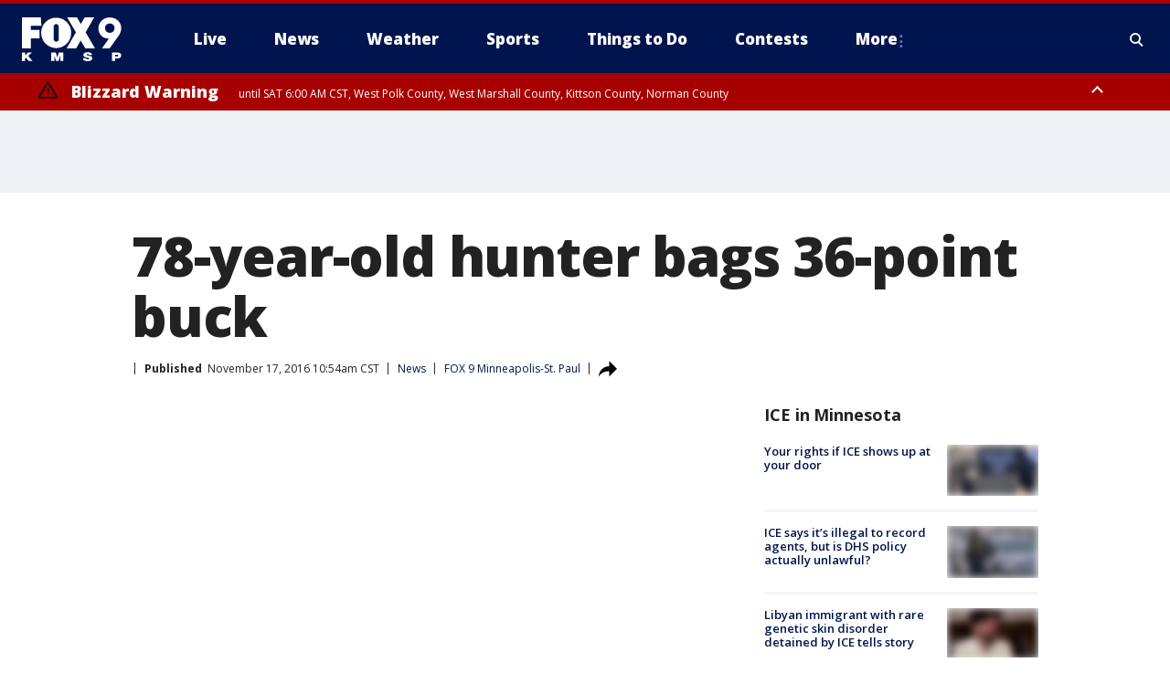

--- FILE ---
content_type: text/html; charset=utf-8
request_url: https://www.fox9.com/news/78-year-old-hunter-bags-36-point-buck
body_size: 39260
content:
<!doctype html>
<html data-n-head-ssr lang="en" data-n-head="lang">
  <head>
    <!-- Google Tag Manager -->
    <script>
    function loadGTMIfNotLocalOrPreview() {
      const host = window.location.host.toLowerCase();
      const excludedHosts = ["local", "preview", "stage-preview"];
      if (!excludedHosts.some(excludedHost => host.startsWith(excludedHost))) {
        (function(w,d,s,l,i){w[l]=w[l]||[];w[l].push({'gtm.start':
        new Date().getTime(),event:'gtm.js'});var f=d.getElementsByTagName(s)[0],
        j=d.createElement(s),dl=l!='dataLayer'?'&l='+l:'';j.async=true;j.src=
        'https://www.googletagmanager.com/gtm.js?id='+i+dl;f.parentNode.insertBefore(j,f);
        })(window,document,'script','dataLayer','GTM-TMF4BDJ');
      }
    }
    loadGTMIfNotLocalOrPreview();
    </script>
    <!-- End Google Tag Manager -->
    <title data-n-head="true">78-year-old hunter bags 36-point buck | FOX 9 Minneapolis-St. Paul</title><meta data-n-head="true" http-equiv="X-UA-Compatible" content="IE=edge,chrome=1"><meta data-n-head="true" name="viewport" content="width=device-width, minimum-scale=1.0, initial-scale=1.0"><meta data-n-head="true" charset="UTF-8"><meta data-n-head="true" name="format-detection" content="telephone=no"><meta data-n-head="true" name="msapplication-square70x70logo" content="//static.foxtv.com/static/orion/img/kmsp/favicons/mstile-70x70.png"><meta data-n-head="true" name="msapplication-square150x150logo" content="//static.foxtv.com/static/orion/img/kmsp/favicons/mstile-150x150.png"><meta data-n-head="true" name="msapplication-wide310x150logo" content="//static.foxtv.com/static/orion/img/kmsp/favicons/mstile-310x150.png"><meta data-n-head="true" name="msapplication-square310x310logo" content="//static.foxtv.com/static/orion/img/kmsp/favicons/mstile-310x310.png"><meta data-n-head="true" data-hid="description" name="description" content="A lifelong hunter, 78-year-old Jim Wackler of Howard Lake has plenty of hunting stories to tell, but this one may beat them all."><meta data-n-head="true" data-hid="fb:app_id" property="fb:app_id" content="1269678533042834"><meta data-n-head="true" data-hid="prism.stationId" name="prism.stationId" content="KMSP_FOX9"><meta data-n-head="true" data-hid="prism.stationCallSign" name="prism.stationCallSign" content="kmsp"><meta data-n-head="true" data-hid="prism.channel" name="prism.channel" content="fts"><meta data-n-head="true" data-hid="prism.section" name="prism.section" content="news"><meta data-n-head="true" data-hid="prism.subsection1" name="prism.subsection1" content=""><meta data-n-head="true" data-hid="prism.subsection2" name="prism.subsection2" content=""><meta data-n-head="true" data-hid="prism.subsection3" name="prism.subsection3" content=""><meta data-n-head="true" data-hid="prism.subsection4" name="prism.subsection4" content=""><meta data-n-head="true" data-hid="prism.aggregationType" name="prism.aggregationType" content="subsection"><meta data-n-head="true" data-hid="prism.genre" name="prism.genre" content=""><meta data-n-head="true" data-hid="pagetype" name="pagetype" content="article" scheme="dcterms.DCMIType"><meta data-n-head="true" data-hid="strikepagetype" name="strikepagetype" content="article" scheme="dcterms.DCMIType"><meta data-n-head="true" data-hid="content-creator" name="content-creator" content="tiger"><meta data-n-head="true" data-hid="dc.creator" name="dc.creator" scheme="dcterms.creator" content=""><meta data-n-head="true" data-hid="dc.title" name="dc.title" content="78-year-old hunter bags 36-point buck" lang="en"><meta data-n-head="true" data-hid="dc.subject" name="dc.subject" content=""><meta data-n-head="true" data-hid="dcterms.abstract" name="dcterms.abstract" content="A lifelong hunter, 78-year-old Jim Wackler of Howard Lake has plenty of hunting stories to tell, but this one may beat them all."><meta data-n-head="true" data-hid="dc.type" name="dc.type" scheme="dcterms.DCMIType" content="Text.Article"><meta data-n-head="true" data-hid="dc.description" name="dc.description" content="A lifelong hunter, 78-year-old Jim Wackler of Howard Lake has plenty of hunting stories to tell, but this one may beat them all."><meta data-n-head="true" data-hid="dc.language" name="dc.language" scheme="dcterms.RFC4646" content="en-US"><meta data-n-head="true" data-hid="dc.publisher" name="dc.publisher" content="FOX 9 Minneapolis-St. Paul"><meta data-n-head="true" data-hid="dc.format" name="dc.format" scheme="dcterms.URI" content="text/html"><meta data-n-head="true" data-hid="dc.identifier" name="dc.identifier" scheme="dcterms.URI" content="urn:uri:base64:70f44aaf-df41-5d29-9b21-5c4aea07dddf"><meta data-n-head="true" data-hid="dc.source" name="dc.source" content="FOX 9 Minneapolis-St. Paul"><meta data-n-head="true" data-hid="dc.date" name="dc.date" content="2016-11-17"><meta data-n-head="true" data-hid="dcterms.created" name="dcterms.created" scheme="dcterms.ISO8601" content="2016-11-17T10:54:08-06:00"><meta data-n-head="true" data-hid="dcterms.modified" name="dcterms.modified" scheme="dcterms.ISO8601" content="2019-08-22T13:47:56-05:00"><meta data-n-head="true" data-hid="og:title" property="og:title" content="78-year-old hunter bags 36-point buck"><meta data-n-head="true" data-hid="og:description" property="og:description" content="A lifelong hunter, 78-year-old Jim Wackler of Howard Lake has plenty of hunting stories to tell, but this one may beat them all."><meta data-n-head="true" data-hid="og:type" property="og:type" content="article"><meta data-n-head="true" data-hid="og:image" property="og:image" content="https://images.foxtv.com/static.fox9.com/www.fox9.com/content/uploads/2019/08/1200/630/af292917-image2_1479330757003_2291257_ver1.0.png?ve=1&amp;tl=1"><meta data-n-head="true" data-hid="og:image:width" property="og:image:width" content="1280"><meta data-n-head="true" data-hid="og:image:height" property="og:image:height" content="720"><meta data-n-head="true" data-hid="og:url" property="og:url" content="https://www.fox9.com/news/78-year-old-hunter-bags-36-point-buck"><meta data-n-head="true" data-hid="og:site_name" property="og:site_name" content="FOX 9 Minneapolis-St. Paul"><meta data-n-head="true" data-hid="og:locale" property="og:locale" content="en_US"><meta data-n-head="true" data-hid="robots" name="robots" content="index, follow, max-image-preview:large, max-video-preview:-1"><meta data-n-head="true" data-hid="fox.app_version" name="fox.app_version" content="v77"><meta data-n-head="true" data-hid="fox.fix_version" name="fox.fix_version" content="10.2.0"><meta data-n-head="true" data-hid="fox.app_build" name="fox.app_build" content="no build version"><meta data-n-head="true" name="twitter:card" content="summary_large_image"><meta data-n-head="true" name="twitter:site" content="@FOX9"><meta data-n-head="true" name="twitter:site:id" content="@FOX9"><meta data-n-head="true" name="twitter:title" content="78-year-old hunter bags 36-point buck"><meta data-n-head="true" name="twitter:description" content="A lifelong hunter, 78-year-old Jim Wackler of Howard Lake has plenty of hunting stories to tell, but this one may beat them all."><meta data-n-head="true" name="twitter:image" content="https://images.foxtv.com/static.fox9.com/www.fox9.com/content/uploads/2019/08/1280/720/af292917-image2_1479330757003_2291257_ver1.0.png?ve=1&amp;tl=1"><meta data-n-head="true" name="twitter:url" content="https://www.fox9.com/news/78-year-old-hunter-bags-36-point-buck"><meta data-n-head="true" name="twitter:creator" content="@FOX9"><meta data-n-head="true" name="twitter:creator:id" content="@FOX9"><meta data-n-head="true" name="fox.name" content="Post Landing"><meta data-n-head="true" name="fox.category" content="news"><meta data-n-head="true" name="fox.page_content_category" content="news"><meta data-n-head="true" name="fox.page_name" content="kmsp:web:post:article:78-year-old hunter bags 36-point buck | FOX 9 Minneapolis-St. Paul"><meta data-n-head="true" name="fox.page_content_level_1" content="kmsp:web:post"><meta data-n-head="true" name="fox.page_content_level_2" content="kmsp:web:post:article"><meta data-n-head="true" name="fox.page_content_level_3" content="kmsp:web:post:article:78-year-old hunter bags 36-point buck | FOX 9 Minneapolis-St. Paul"><meta data-n-head="true" name="fox.page_content_level_4" content="kmsp:web:post:article:78-year-old hunter bags 36-point buck | FOX 9 Minneapolis-St. Paul"><meta data-n-head="true" name="fox.page_type" content="post-article"><meta data-n-head="true" name="fox.page_content_distributor" content="owned"><meta data-n-head="true" name="fox.page_content_type_of_story" content="Migrated"><meta data-n-head="true" name="fox.author" content=""><meta data-n-head="true" name="fox.page_content_author" content=""><meta data-n-head="true" name="fox.page_content_author_secondary" content=""><meta data-n-head="true" name="fox.page_content_version" content="1.0.0"><meta data-n-head="true" name="fox.publisher" content="FOX 9 Minneapolis-St. Paul"><meta data-n-head="true" name="fox.page_content_id" content="70f44aaf-df41-5d29-9b21-5c4aea07dddf"><meta data-n-head="true" name="fox.page_content_station_originator" content="kmsp"><meta data-n-head="true" name="fox.url" content="https://www.fox9.com/news/78-year-old-hunter-bags-36-point-buck"><meta data-n-head="true" name="fox.page_canonical_url" content="https://www.fox9.com/news/78-year-old-hunter-bags-36-point-buck"><meta data-n-head="true" name="smartbanner:enabled-platforms" content="none"><meta data-n-head="true" property="fb:app_id" content="1269678533042834"><meta data-n-head="true" property="article:opinion" content="false"><meta data-n-head="true" name="keywords" content="News"><meta data-n-head="true" name="classification" content="/FTS/News"><meta data-n-head="true" name="classification-isa" content="news"><meta data-n-head="true" name="fox.page_content_tags" content="/FTS/News"><link data-n-head="true" rel="preconnect" href="https://prod.player.fox.digitalvideoplatform.com" crossorigin="anonymous"><link data-n-head="true" rel="dns-prefetch" href="https://prod.player.fox.digitalvideoplatform.com"><link data-n-head="true" rel="stylesheet" href="https://statics.foxsports.com/static/orion/style/css/scorestrip-external.css"><link data-n-head="true" rel="icon" type="image/x-icon" href="/favicons/kmsp/favicon.ico"><link data-n-head="true" rel="stylesheet" href="https://fonts.googleapis.com/css?family=Open+Sans:300,400,400i,600,600i,700,700i,800,800i&amp;display=swap"><link data-n-head="true" rel="stylesheet" href="https://fonts.googleapis.com/css2?family=Rubik:wght@700&amp;display=swap"><link data-n-head="true" rel="schema.dcterms" href="//purl.org/dc/terms/"><link data-n-head="true" rel="schema.prism" href="//prismstandard.org/namespaces/basic/2.1/"><link data-n-head="true" rel="schema.iptc" href="//iptc.org/std/nar/2006-10-01/"><link data-n-head="true" rel="shortcut icon" href="//static.foxtv.com/static/orion/img/kmsp/favicons/favicon.ico" type="image/x-icon"><link data-n-head="true" rel="apple-touch-icon" sizes="57x57" href="//static.foxtv.com/static/orion/img/kmsp/favicons/apple-touch-icon-57x57.png"><link data-n-head="true" rel="apple-touch-icon" sizes="60x60" href="//static.foxtv.com/static/orion/img/kmsp/favicons/apple-touch-icon-60x60.png"><link data-n-head="true" rel="apple-touch-icon" sizes="72x72" href="//static.foxtv.com/static/orion/img/kmsp/favicons/apple-touch-icon-72x72.png"><link data-n-head="true" rel="apple-touch-icon" sizes="76x76" href="//static.foxtv.com/static/orion/img/kmsp/favicons/apple-touch-icon-76x76.png"><link data-n-head="true" rel="apple-touch-icon" sizes="114x114" href="//static.foxtv.com/static/orion/img/kmsp/favicons/apple-touch-icon-114x114.png"><link data-n-head="true" rel="apple-touch-icon" sizes="120x120" href="//static.foxtv.com/static/orion/img/kmsp/favicons/apple-touch-icon-120x120.png"><link data-n-head="true" rel="apple-touch-icon" sizes="144x144" href="//static.foxtv.com/static/orion/img/kmsp/favicons/apple-touch-icon-144x144.png"><link data-n-head="true" rel="apple-touch-icon" sizes="152x152" href="//static.foxtv.com/static/orion/img/kmsp/favicons/apple-touch-icon-152x152.png"><link data-n-head="true" rel="apple-touch-icon" sizes="180x180" href="//static.foxtv.com/static/orion/img/kmsp/favicons/apple-touch-icon-180x180.png"><link data-n-head="true" rel="icon" type="image/png" href="//static.foxtv.com/static/orion/img/kmsp/favicons/favicon-16x16.png" sizes="16x16"><link data-n-head="true" rel="icon" type="image/png" href="//static.foxtv.com/static/orion/img/kmsp/favicons/favicon-32x32.png" sizes="32x32"><link data-n-head="true" rel="icon" type="image/png" href="//static.foxtv.com/static/orion/img/kmsp/favicons/favicon-96x96.png" sizes="96x96"><link data-n-head="true" rel="icon" type="image/png" href="//static.foxtv.com/static/orion/img/kmsp/favicons/android-chrome-192x192.png" sizes="192x192"><link data-n-head="true" href="https://fonts.gstatic.com" rel="preconnect" crossorigin="true"><link data-n-head="true" href="https://fonts.googleapis.com" rel="preconnect" crossorigin="true"><link data-n-head="true" rel="stylesheet" href="https://fonts.googleapis.com/css?family=Source+Sans+Pro:200,300,400,600,400italic,700,700italic,300,300italic,600italic/"><link data-n-head="true" rel="preconnect" href="https://cdn.segment.com/"><link data-n-head="true" rel="preconnect" href="https://widgets.media.weather.com/"><link data-n-head="true" rel="preconnect" href="https://elections.ap.org/"><link data-n-head="true" rel="preconnect" href="https://www.google-analytics.com/"><link data-n-head="true" rel="preconnect" href="http://static.chartbeat.com/"><link data-n-head="true" rel="preconnect" href="https://sb.scorecardresearch.com/"><link data-n-head="true" rel="preconnect" href="http://www.googletagmanager.com/"><link data-n-head="true" rel="preconnect" href="https://cdn.optimizely.com/"><link data-n-head="true" rel="preconnect" href="https://cdn.segment.com/"><link data-n-head="true" rel="preconnect" href="https://connect.facebook.net/"><link data-n-head="true" rel="preconnect" href="https://prod.player.fox.digitalvideoplatform.com/"><link data-n-head="true" rel="preload" as="script" href="https://prod.player.fox.digitalvideoplatform.com/wpf/v3/3.2.59/wpf_player.js"><link data-n-head="true" rel="prefetch" as="script" href="https://prod.player.fox.digitalvideoplatform.com/wpf/v3/3.2.59/lib/wpf_bitmovin_yospace_player.js"><link data-n-head="true" rel="prefetch" as="script" href="https://prod.player.fox.digitalvideoplatform.com/wpf/v3/3.2.59/lib/wpf_conviva_reporter.js"><link data-n-head="true" rel="prefetch" as="script" href="https://prod.player.fox.digitalvideoplatform.com/wpf/v3/3.2.59/lib/wpf_mux_reporter.js"><link data-n-head="true" rel="prefetch" as="script" href="https://prod.player.fox.digitalvideoplatform.com/wpf/v3/3.2.59/lib/wpf_adobeheartbeat_reporter.js"><link data-n-head="true" rel="prefetch" as="script" href="https://prod.player.fox.digitalvideoplatform.com/wpf/v3/3.2.59/lib/wpf_comscore_reporter.js"><link data-n-head="true" rel="prefetch" as="script" href="https://prod.player.fox.digitalvideoplatform.com/wpf/v3/3.2.59/lib/wpf_controls.js"><link data-n-head="true" rel="canonical" href="https://www.fox9.com/news/78-year-old-hunter-bags-36-point-buck"><link data-n-head="true" rel="alternate" type="application/rss+xml" title="News" href="https://www.fox9.com/rss.xml?category=news"><link data-n-head="true" rel="alternate" type="application/rss+xml" title="News" href="https://www.fox9.com/rss.xml?tag=news"><link data-n-head="true" rel="shorturl" href=""><link data-n-head="true" rel="image_src" href="https://images.foxtv.com/static.fox9.com/www.fox9.com/content/uploads/2019/08/1280/720/af292917-image2_1479330757003_2291257_ver1.0.png?ve=1&amp;tl=1"><link data-n-head="true" rel="amphtml" href="https://www.fox9.com/news/78-year-old-hunter-bags-36-point-buck.amp"><link data-n-head="true" rel="alternate" title="FOX 9 Minneapolis-St. Paul - News" type="application/rss+xml" href="https://www.fox9.com/rss/category/news"><link data-n-head="true" rel="alternate" title="FOX 9 Minneapolis-St. Paul - Local News" type="application/rss+xml" href="https://www.fox9.com/rss/category/local-news"><link data-n-head="true" rel="alternate" title="FOX 9 Minneapolis-St. Paul - National News" type="application/rss+xml" href="https://www.fox9.com/rss/category/national-news"><link data-n-head="true" rel="alternate" title="FOX 9 Minneapolis-St. Paul - Tag World" type="application/rss+xml" href="https://www.fox9.com/rss/tags/world"><link data-n-head="true" rel="alternate" title="FOX 9 Minneapolis-St. Paul - Tag Series Investigators" type="application/rss+xml" href="https://www.fox9.com/rss/tags/series,investigators"><link data-n-head="true" rel="alternate" title="FOX 9 Minneapolis-St. Paul - Tag Politics" type="application/rss+xml" href="https://www.fox9.com/rss/tags/politics"><link data-n-head="true" rel="alternate" title="FOX 9 Minneapolis-St. Paul - Tag Consumer" type="application/rss+xml" href="https://www.fox9.com/rss/tags/consumer"><link data-n-head="true" rel="alternate" title="FOX 9 Minneapolis-St. Paul - Weather" type="application/rss+xml" href="https://www.fox9.com/rss/category/weather"><link data-n-head="true" rel="alternate" title="FOX 9 Minneapolis-St. Paul - Apps" type="application/rss+xml" href="https://www.fox9.com/rss/category/apps"><link data-n-head="true" rel="alternate" title="FOX 9 Minneapolis-St. Paul - School Closings" type="application/rss+xml" href="https://www.fox9.com/rss/category/school-closings"><link data-n-head="true" rel="alternate" title="FOX 9 Minneapolis-St. Paul - Traffic" type="application/rss+xml" href="https://www.fox9.com/rss/category/traffic"><link data-n-head="true" rel="alternate" title="FOX 9 Minneapolis-St. Paul - Sports" type="application/rss+xml" href="https://www.fox9.com/rss/category/sports"><link data-n-head="true" rel="alternate" title="FOX 9 Minneapolis-St. Paul - Tag Nfl Vikings" type="application/rss+xml" href="https://www.fox9.com/rss/tags/nfl,vikings"><link data-n-head="true" rel="alternate" title="FOX 9 Minneapolis-St. Paul - Tag Ncaa Football Gophers Football" type="application/rss+xml" href="https://www.fox9.com/rss/tags/ncaa-football,gophers-football"><link data-n-head="true" rel="alternate" title="FOX 9 Minneapolis-St. Paul - Tag Mlb Twins" type="application/rss+xml" href="https://www.fox9.com/rss/tags/mlb,twins"><link data-n-head="true" rel="alternate" title="FOX 9 Minneapolis-St. Paul - Tag Nhl Wild" type="application/rss+xml" href="https://www.fox9.com/rss/tags/nhl,wild"><link data-n-head="true" rel="alternate" title="FOX 9 Minneapolis-St. Paul - Tag Nba Timberwolves" type="application/rss+xml" href="https://www.fox9.com/rss/tags/nba,timberwolves"><link data-n-head="true" rel="alternate" title="FOX 9 Minneapolis-St. Paul - Tag Wnba Lynx" type="application/rss+xml" href="https://www.fox9.com/rss/tags/wnba,lynx"><link data-n-head="true" rel="alternate" title="FOX 9 Minneapolis-St. Paul - Tag Mls Mnufc" type="application/rss+xml" href="https://www.fox9.com/rss/tags/mls,mnufc"><link data-n-head="true" rel="alternate" title="FOX 9 Minneapolis-St. Paul - Morning" type="application/rss+xml" href="https://www.fox9.com/rss/category/morning"><link data-n-head="true" rel="alternate" title="FOX 9 Minneapolis-St. Paul - Tag Series Shayne Wells" type="application/rss+xml" href="https://www.fox9.com/rss/tags/series,shayne-wells"><link data-n-head="true" rel="alternate" title="FOX 9 Minneapolis-St. Paul - Tag Series Garden Guy" type="application/rss+xml" href="https://www.fox9.com/rss/tags/series,garden-guy"><link data-n-head="true" rel="alternate" title="FOX 9 Minneapolis-St. Paul - Tag Lifestyle Food Drink Recipes" type="application/rss+xml" href="https://www.fox9.com/rss/tags/lifestyle,food-drink,recipes"><link data-n-head="true" rel="alternate" title="FOX 9 Minneapolis-St. Paul - Money" type="application/rss+xml" href="https://www.fox9.com/rss/category/money"><link data-n-head="true" rel="alternate" title="FOX 9 Minneapolis-St. Paul - Tag Business Personal Finance" type="application/rss+xml" href="https://www.fox9.com/rss/tags/business,personal-finance"><link data-n-head="true" rel="alternate" title="FOX 9 Minneapolis-St. Paul - Tag Business" type="application/rss+xml" href="https://www.fox9.com/rss/tags/business"><link data-n-head="true" rel="alternate" title="FOX 9 Minneapolis-St. Paul - Tag Business Stock Market" type="application/rss+xml" href="https://www.fox9.com/rss/tags/business,stock-market"><link data-n-head="true" rel="alternate" title="FOX 9 Minneapolis-St. Paul - Tag Business Small Business" type="application/rss+xml" href="https://www.fox9.com/rss/tags/business,small-business"><link data-n-head="true" rel="alternate" title="FOX 9 Minneapolis-St. Paul - Tag Money Savings" type="application/rss+xml" href="https://www.fox9.com/rss/tags/money,savings"><link data-n-head="true" rel="alternate" title="FOX 9 Minneapolis-St. Paul - Shows Jason" type="application/rss+xml" href="https://www.fox9.com/rss/category/shows,jason"><link data-n-head="true" rel="alternate" title="FOX 9 Minneapolis-St. Paul - Shows Enough Said" type="application/rss+xml" href="https://www.fox9.com/rss/category/shows,enough-said"><link data-n-head="true" rel="alternate" title="FOX 9 Minneapolis-St. Paul - Shows Vikings Gameday Live" type="application/rss+xml" href="https://www.fox9.com/rss/category/shows,vikings-gameday-live"><link data-n-head="true" rel="alternate" title="FOX 9 Minneapolis-St. Paul - Shows Pj Fleck Show" type="application/rss+xml" href="https://www.fox9.com/rss/category/shows,pj-fleck-show"><link data-n-head="true" rel="alternate" title="FOX 9 Minneapolis-St. Paul - Shows Sports Now" type="application/rss+xml" href="https://www.fox9.com/rss/category/shows,sports-now"><link data-n-head="true" rel="alternate" title="FOX 9 Minneapolis-St. Paul - Tag Us Mn" type="application/rss+xml" href="https://www.fox9.com/rss/tags/us,mn"><link data-n-head="true" rel="alternate" title="FOX 9 Minneapolis-St. Paul - About Us" type="application/rss+xml" href="https://www.fox9.com/rss/category/about-us"><link data-n-head="true" rel="alternate" title="FOX 9 Minneapolis-St. Paul - Contests" type="application/rss+xml" href="https://www.fox9.com/rss/category/contests"><link data-n-head="true" rel="alternate" title="FOX 9 Minneapolis-St. Paul - Team" type="application/rss+xml" href="https://www.fox9.com/rss/category/team"><link data-n-head="true" rel="alternate" title="FOX 9 Minneapolis-St. Paul - Jobs" type="application/rss+xml" href="https://www.fox9.com/rss/category/jobs"><link data-n-head="true" rel="alternate" title="FOX 9 Minneapolis-St. Paul - Whats On Fox" type="application/rss+xml" href="https://www.fox9.com/rss/category/whats-on-fox"><link data-n-head="true" rel="alternate" title="FOX 9 Minneapolis-St. Paul - Fcc Public File" type="application/rss+xml" href="https://www.fox9.com/rss/category/fcc-public-file"><link data-n-head="true" rel="alternate" title="FOX 9 Minneapolis-St. Paul - Live" type="application/rss+xml" href="https://www.fox9.com/rss/category/live"><link data-n-head="true" rel="alternate" title="FOX 9 Minneapolis-St. Paul - Discover the latest breaking news." type="application/rss+xml" href="https://www.fox9.com/latest.xml"><link data-n-head="true" rel="stylesheet" href="//static.foxtv.com/static/orion/css/default/article.rs.css"><link data-n-head="true" rel="stylesheet" href="/css/print.css" media="print"><script data-n-head="true" type="text/javascript" data-hid="pal-script" src="//imasdk.googleapis.com/pal/sdkloader/pal.js"></script><script data-n-head="true" type="text/javascript" src="https://statics.foxsports.com/static/orion/scorestrip.js" async="false" defer="true"></script><script data-n-head="true" type="text/javascript">
        (function (h,o,u,n,d) {
          h=h[d]=h[d]||{q:[],onReady:function(c){h.q.push(c)}}
          d=o.createElement(u);d.async=1;d.src=n
          n=o.getElementsByTagName(u)[0];n.parentNode.insertBefore(d,n)
        })(window,document,'script','https://www.datadoghq-browser-agent.com/datadog-rum-v4.js','DD_RUM')
        DD_RUM.onReady(function() {
          DD_RUM.init({
            clientToken: 'pub6d08621e10189e2259b02648fb0f12e4',
            applicationId: 'f7e50afb-e642-42a0-9619-b32a46fc1075',
            site: 'datadoghq.com',
            service: 'www.fox9.com',
            env: 'prod',
            // Specify a version number to identify the deployed version of your application in Datadog
            version: '1.0.0',
            sampleRate: 20,
            sessionReplaySampleRate: 0,
            trackInteractions: true,
            trackResources: true,
            trackLongTasks: true,
            defaultPrivacyLevel: 'mask-user-input',
          });
          // DD_RUM.startSessionReplayRecording();
        })</script><script data-n-head="true" type="text/javascript" src="https://foxkit.fox.com/sdk/profile/v2.15.0/profile.js" async="false" defer="true"></script><script data-n-head="true" src="https://js.appboycdn.com/web-sdk/5.6/braze.min.js" async="true" defer="true"></script><script data-n-head="true" src="https://c.amazon-adsystem.com/aax2/apstag.js" async="true" defer="true"></script><script data-n-head="true" src="https://www.googletagmanager.com/gtag/js?id=UA-35307868-1" async="true"></script><script data-n-head="true" type="text/javascript">// 86acbd31cd7c09cf30acb66d2fbedc91daa48b86:1701190703.638772
!function(n,r,e,t,c){var i,o="Promise"in n,u={then:function(){return u},catch:function(n){
return n(new Error("Airship SDK Error: Unsupported browser")),u}},s=o?new Promise((function(n,r){i=function(e,t){e?r(e):n(t)}})):u
;s._async_setup=function(n){if(o)try{i(null,n(c))}catch(n){i(n)}},n[t]=s;var a=r.createElement("script");a.src=e,a.async=!0,a.id="_uasdk",
a.rel=t,r.head.appendChild(a)}(window,document,'https://aswpsdkus.com/notify/v1/ua-sdk.min.js',
  'UA', {
    vapidPublicKey: 'BGbyZiG8TVVwspP4i_qM6os1Gsz7rYI0Yyg_7aXL_W21xtrXP2nnn-HazTT18-Nyybnprp5cs9CdpsPvHx41QPo=',
    websitePushId: 'web.kmsp.prod',
    appKey: 'laGAl3STSH2BJ53LWp-VwQ',
    token: 'MTpsYUdBbDNTVFNIMkJKNTNMV3AtVndROm1VZXNpNDdRdzZLcEdraEJDMTNDNnpTcnJrMEpLWk1Rdk9uelcySTBWaTQ'
  });
</script><script data-n-head="true" type="text/javascript">UA.then(sdk => {
        sdk.plugins.load('html-prompt', 'https://aswpsdkus.com/notify/v1/ua-html-prompt.min.js', {
          appearDelay: 5000,
          disappearDelay: 2000000000000000000000000,
          askAgainDelay: 0,
          stylesheet: './css/airship.css',
          auto: false,
          type: 'alert',
          position: 'top',
          i18n: {
            en: {
              title: 'Don&#39;t Miss Out',
              message: 'Receive instant notifications when new stories break.',
              accept: 'Allow',
              deny: 'No Thanks'
            }
          },
          logo: '/favicons/kmsp/favicon.ico'
        }).then(plugin => {
          const auditSession = () => {
            const airshipPageViews = parseInt(window.sessionStorage.getItem('currentAirShipPageViews'), 10)
            if (airshipPageViews > 1) {
              plugin.prompt();
              console.info('Airship: prompt called')
              clearInterval(auditInterval);
              window.sessionStorage.setItem('currentAirShipPageViews', 0)
            }
          }
          const auditInterval = setInterval(auditSession, 2000);
        })
      })</script><script data-n-head="true" src="/taboola/taboola.js" type="text/javascript" async="true" defer="true"></script><script data-n-head="true" src="https://scripts.webcontentassessor.com/scripts/6cc3de6f02d3147f0f2b4f512e07e582a494b4bf98dfec67014d4bda3b5fdde2"></script><script data-n-head="true" src="//static.foxtv.com/static/orion/scripts/core/ag.core.js"></script><script data-n-head="true" src="//static.foxtv.com/static/isa/core.js"></script><script data-n-head="true" src="//static.foxtv.com/static/orion/scripts/station/default/loader.js"></script><script data-n-head="true" src="https://widgets.media.weather.com/wxwidget.loader.js?cid=996314550" defer=""></script><script data-n-head="true" src="https://prod.player.fox.digitalvideoplatform.com/wpf/v3/3.2.59/wpf_player.js" defer="" data-hid="fox-player-main-script"></script><script data-n-head="true" src="//static.foxtv.com/static/leap/loader.js"></script><script data-n-head="true" >(function () {
        var _sf_async_config = window._sf_async_config = (window._sf_async_config || {})
        _sf_async_config.uid = 65824
        _sf_async_config.domain = 'fox9.com'
        _sf_async_config.flickerControl = false
        _sf_async_config.useCanonical = true

        // Function to set ISA-dependent values with proper error handling
        function setISAValues() {
          if (window.FTS && window.FTS.ISA && window.FTS.ISA._meta) {
            try {
              _sf_async_config.sections = window.FTS.ISA._meta.section || ''
              _sf_async_config.authors = window.FTS.ISA._meta.fox['fox.page_content_author'] ||
                                       window.FTS.ISA._meta.fox['fox.page_content_author_secondary'] ||
                                       window.FTS.ISA._meta.raw.publisher || ''
            } catch (e) {
              console.warn('FTS.ISA values not available yet:', e)
              _sf_async_config.sections = ''
              _sf_async_config.authors = ''
            }
          } else {
            // Set default values if ISA is not available
            _sf_async_config.sections = ''
            _sf_async_config.authors = ''

            // Retry after a short delay if ISA is not loaded yet
            setTimeout(setISAValues, 100)
          }
        }

        // Set ISA values initially
        setISAValues()

        _sf_async_config.useCanonicalDomain = true
        function loadChartbeat() {
          var e = document.createElement('script');
            var n = document.getElementsByTagName('script')[0];
            e.type = 'text/javascript';
            e.async = true;
            e.src = '//static.chartbeat.com/js/chartbeat.js';
            n.parentNode.insertBefore(e, n);
        }
        loadChartbeat();
        })()</script><script data-n-head="true" src="//static.chartbeat.com/js/chartbeat_mab.js"></script><script data-n-head="true" src="//static.chartbeat.com/js/chartbeat.js"></script><script data-n-head="true" src="https://interactives.ap.org/election-results/assets/microsite/resizeClient.js" defer=""></script><script data-n-head="true" data-hid="strike-loader" src="https://strike.fox.com/static/fts/display/loader.js" type="text/javascript"></script><script data-n-head="true" >
          (function() {
              window.foxstrike = window.foxstrike || {};
              window.foxstrike.cmd = window.foxstrike.cmd || [];
          })()
        </script><script data-n-head="true" type="application/ld+json">{"@context":"http://schema.org","@type":"NewsArticle","mainEntityOfPage":"https://www.fox9.com/news/78-year-old-hunter-bags-36-point-buck","headline":"78-year-old hunter bags 36-point buck","articleBody":"A lifelong hunter, 78-year-old Jim Wackler of Howard Lake has plenty of hunting stories to tell, but this one may beat them all.&#x201C;This is something extraordinary,&#x201D; said Wackler.Wackler was hunting near Waverly on Friday when he heard a deer coming through the corn field. When mighty deer appeared, he yelled at it, which caused the deer to stop and look.In the moment of truth, Wackler told himself &#x201C;concentrate on the shot and not the rack.&#x201D;He pulled the trigger and caught it in the chest.&#xA0;It wasn&#x2019;t until after he shot the deer did he truly realize how big it was.&#x201C;I thought &#x2018;What the hell have I got?&apos;&quot; recounted Wackler.He told Fox 9 he had to sit down and compose himself before he started counting up the points. When Wackler reached thirty &#x2013; he had to compose himself again.The final count: 36 points.After calling for help, he later brought it to a nearby sports shop, where he said drivers were pulling U-turns in the road to stop to look at the deer.Wackler is planning to get the buck mounted - his first mount ever as a hunter.","datePublished":"2016-11-17T10:54:08-06:00","dateModified":"2016-11-17T10:54:08-06:00","description":"A lifelong hunter, 78-year-old Jim Wackler of Howard Lake has plenty of hunting stories to tell, but this one may beat them all.","author":{"@type":"Person","name":"FOX 9 Minneapolis-St. Paul"},"publisher":{"@type":"NewsMediaOrganization","name":"FOX 9 Minneapolis-St. Paul","alternateName":"KMSP, FOX 9","url":"https://www.fox9.com/","sameAs":["https://www.facebook.com/fox9kmsp/","https://twitter.com/FOX9","https://www.instagram.com/fox9/","https://www.youtube.com/fox9","https://en.wikipedia.org/wiki/KMSP-TV","",""],"foundingDate":"1955-01-09","logo":{"@type":"ImageObject","url":"https://static.foxtv.com/static/orion/img/kmsp/favicons/favicon-96x96.png","width":"96","height":"96"},"contactPoint":[{"@type":"ContactPoint","telephone":"+1-952-944-9999","contactType":"news desk"}],"address":{"@type":"PostalAddress","addressLocality":"Eden Prairie","addressRegion":"Minnesota","postalCode":"44344-7258","streetAddress":"11358 Viking Drive","addressCountry":{"@type":"Country","name":"US"}}},"image":{"@type":"ImageObject","url":"https://static.fox9.com/www.fox9.com/content/uploads/2019/08/af292917-image2_1479330757003_2291257_ver1.0.png","width":"1280","height":"720"},"url":"https://www.fox9.com/news/78-year-old-hunter-bags-36-point-buck","isAccessibleForFree":true,"keywords":"news"}</script><link rel="preload" href="/_wzln/13e733bb9aada653458d.js" as="script"><link rel="preload" href="/_wzln/376f0263662b8ef9a7f8.js" as="script"><link rel="preload" href="/_wzln/6b27e2b92eb7e58c1613.js" as="script"><link rel="preload" href="/_wzln/4a1a283d969a348cd41a.js" as="script"><link rel="preload" href="/_wzln/33c600eda553a9fa1eb2.js" as="script"><link rel="preload" href="/_wzln/83ee4c71474bbacaddcf.js" as="script"><link rel="preload" href="/_wzln/695e44d70140f424537d.js" as="script"><link rel="preload" href="/_wzln/657106d2345ccfff07aa.js" as="script"><link rel="preload" href="/_wzln/a7270b0737237ac8a5ef.js" as="script"><style data-vue-ssr-id="3d723bd8:0 153764a8:0 4783c553:0 01f125af:0 7e965aea:0 fe2c1b5a:0 c789a71e:0 2151d74a:0 5fac22c6:0 4f269fee:0 c23b5e74:0 403377d7:0 37cb9c85:0 19a51d10:0 4c36fb79:0 1ed4e3c5:0 012988bc:0 4a3d6b7a:0 42dc6fe6:0 3c367053:0 dfdcd1d2:0 2261a2ff:0 5c0b7ab5:0 c061adc6:0 d9a0143c:0">.v-select{position:relative;font-family:inherit}.v-select,.v-select *{box-sizing:border-box}@keyframes vSelectSpinner{0%{transform:rotate(0deg)}to{transform:rotate(1turn)}}.vs__fade-enter-active,.vs__fade-leave-active{pointer-events:none;transition:opacity .15s cubic-bezier(1,.5,.8,1)}.vs__fade-enter,.vs__fade-leave-to{opacity:0}.vs--disabled .vs__clear,.vs--disabled .vs__dropdown-toggle,.vs--disabled .vs__open-indicator,.vs--disabled .vs__search,.vs--disabled .vs__selected{cursor:not-allowed;background-color:#f8f8f8}.v-select[dir=rtl] .vs__actions{padding:0 3px 0 6px}.v-select[dir=rtl] .vs__clear{margin-left:6px;margin-right:0}.v-select[dir=rtl] .vs__deselect{margin-left:0;margin-right:2px}.v-select[dir=rtl] .vs__dropdown-menu{text-align:right}.vs__dropdown-toggle{-webkit-appearance:none;-moz-appearance:none;appearance:none;display:flex;padding:0 0 4px;background:none;border:1px solid rgba(60,60,60,.26);border-radius:4px;white-space:normal}.vs__selected-options{display:flex;flex-basis:100%;flex-grow:1;flex-wrap:wrap;padding:0 2px;position:relative}.vs__actions{display:flex;align-items:center;padding:4px 6px 0 3px}.vs--searchable .vs__dropdown-toggle{cursor:text}.vs--unsearchable .vs__dropdown-toggle{cursor:pointer}.vs--open .vs__dropdown-toggle{border-bottom-color:transparent;border-bottom-left-radius:0;border-bottom-right-radius:0}.vs__open-indicator{fill:rgba(60,60,60,.5);transform:scale(1);transition:transform .15s cubic-bezier(1,-.115,.975,.855);transition-timing-function:cubic-bezier(1,-.115,.975,.855)}.vs--open .vs__open-indicator{transform:rotate(180deg) scale(1)}.vs--loading .vs__open-indicator{opacity:0}.vs__clear{fill:rgba(60,60,60,.5);padding:0;border:0;background-color:transparent;cursor:pointer;margin-right:8px}.vs__dropdown-menu{display:block;box-sizing:border-box;position:absolute;top:calc(100% - 1px);left:0;z-index:1000;padding:5px 0;margin:0;width:100%;max-height:350px;min-width:160px;overflow-y:auto;box-shadow:0 3px 6px 0 rgba(0,0,0,.15);border:1px solid rgba(60,60,60,.26);border-top-style:none;border-radius:0 0 4px 4px;text-align:left;list-style:none;background:#fff}.vs__no-options{text-align:center}.vs__dropdown-option{line-height:1.42857143;display:block;padding:3px 20px;clear:both;color:#333;white-space:nowrap;cursor:pointer}.vs__dropdown-option--highlight{background:#5897fb;color:#fff}.vs__dropdown-option--deselect{background:#fb5858;color:#fff}.vs__dropdown-option--disabled{background:inherit;color:rgba(60,60,60,.5);cursor:inherit}.vs__selected{display:flex;align-items:center;background-color:#f0f0f0;border:1px solid rgba(60,60,60,.26);border-radius:4px;color:#333;line-height:1.4;margin:4px 2px 0;padding:0 .25em;z-index:0}.vs__deselect{display:inline-flex;-webkit-appearance:none;-moz-appearance:none;appearance:none;margin-left:4px;padding:0;border:0;cursor:pointer;background:none;fill:rgba(60,60,60,.5);text-shadow:0 1px 0 #fff}.vs--single .vs__selected{background-color:transparent;border-color:transparent}.vs--single.vs--loading .vs__selected,.vs--single.vs--open .vs__selected{position:absolute;opacity:.4}.vs--single.vs--searching .vs__selected{display:none}.vs__search::-webkit-search-cancel-button{display:none}.vs__search::-ms-clear,.vs__search::-webkit-search-decoration,.vs__search::-webkit-search-results-button,.vs__search::-webkit-search-results-decoration{display:none}.vs__search,.vs__search:focus{-webkit-appearance:none;-moz-appearance:none;appearance:none;line-height:1.4;font-size:1em;border:1px solid transparent;border-left:none;outline:none;margin:4px 0 0;padding:0 7px;background:none;box-shadow:none;width:0;max-width:100%;flex-grow:1;z-index:1}.vs__search::-moz-placeholder{color:inherit}.vs__search::placeholder{color:inherit}.vs--unsearchable .vs__search{opacity:1}.vs--unsearchable:not(.vs--disabled) .vs__search{cursor:pointer}.vs--single.vs--searching:not(.vs--open):not(.vs--loading) .vs__search{opacity:.2}.vs__spinner{align-self:center;opacity:0;font-size:5px;text-indent:-9999em;overflow:hidden;border:.9em solid hsla(0,0%,39.2%,.1);border-left-color:rgba(60,60,60,.45);transform:translateZ(0);animation:vSelectSpinner 1.1s linear infinite;transition:opacity .1s}.vs__spinner,.vs__spinner:after{border-radius:50%;width:5em;height:5em}.vs--loading .vs__spinner{opacity:1}
.fts-scorestrip-wrap{width:100%}.fts-scorestrip-wrap .fts-scorestrip-container{padding:0 16px;max-width:1280px;margin:0 auto}@media screen and (min-width:1024px){.fts-scorestrip-wrap .fts-scorestrip-container{padding:15px 24px}}
.fts-scorestrip-wrap[data-v-75d386ae]{width:100%}.fts-scorestrip-wrap .fts-scorestrip-container[data-v-75d386ae]{padding:0 16px;max-width:1280px;margin:0 auto}@media screen and (min-width:1024px){.fts-scorestrip-wrap .fts-scorestrip-container[data-v-75d386ae]{padding:15px 24px}}@media(min-width:768px)and (max-width:1280px){.main-content-new-layout[data-v-75d386ae]{padding:10px}}
#xd-channel-container[data-v-0130ae53]{margin:0 auto;max-width:1280px;height:1px}#xd-channel-fts-iframe[data-v-0130ae53]{position:relative;top:-85px;left:86.1%;width:100%;display:none}@media (min-width:768px) and (max-width:1163px){#xd-channel-fts-iframe[data-v-0130ae53]{left:84%}}@media (min-width:768px) and (max-width:1056px){#xd-channel-fts-iframe[data-v-0130ae53]{left:81%}}@media (min-width:768px) and (max-width:916px){#xd-channel-fts-iframe[data-v-0130ae53]{left:79%}}@media (min-width:769px) and (max-width:822px){#xd-channel-fts-iframe[data-v-0130ae53]{left:77%}}@media (min-width:400px) and (max-width:767px){#xd-channel-fts-iframe[data-v-0130ae53]{display:none!important}}.branding[data-v-0130ae53]{padding-top:0}@media (min-width:768px){.branding[data-v-0130ae53]{padding-top:10px}}
.title--hide[data-v-b8625060]{display:none}
#fox-id-logged-in[data-v-f7244ab2]{display:none}.button-reset[data-v-f7244ab2]{background:none;border:none;padding:0;cursor:pointer;outline:inherit}.watch-live[data-v-f7244ab2]{background-color:#a70000;border-radius:3px;margin-top:16px;margin-right:-10px;padding:8px 9px;max-height:31px}.watch-live>a[data-v-f7244ab2]{color:#fff;font-weight:900;font-size:12px}.small-btn-grp[data-v-f7244ab2]{display:flex}.sign-in[data-v-f7244ab2]{width:43px;height:17px;font-size:12px;font-weight:800;font-stretch:normal;font-style:normal;line-height:normal;letter-spacing:-.25px;color:#fff}.sign-in-mobile[data-v-f7244ab2]{margin:16px 12px 0 0}.sign-in-mobile[data-v-f7244ab2],.sign-in-tablet-and-up[data-v-f7244ab2]{background-color:#334f99;width:59px;height:31px;border-radius:3px}.sign-in-tablet-and-up[data-v-f7244ab2]{float:left;margin-right:16px;margin-top:24px}.sign-in-tablet-and-up[data-v-f7244ab2]:hover{background-color:#667bb3}.avatar-desktop[data-v-f7244ab2]{width:28px;height:28px;float:left;margin-right:16px;margin-top:24px}.avatar-mobile[data-v-f7244ab2]{width:33px;height:33px;margin:16px 12px 0 0}
.alert-storm .alert-text[data-v-6e1c7e98]{top:0}.alert-storm .alert-info a[data-v-6e1c7e98]{color:#fff}.alert-storm .alert-title[data-v-6e1c7e98]:before{display:inline-block;position:absolute;left:-18px;top:2px;height:15px;width:12px;background:url(//static.foxtv.com/static/orion/img/core/s/weather/warning.svg) no-repeat;background-size:contain}@media (min-width:768px){.alert-storm .alert-title[data-v-6e1c7e98]:before{left:0;top:0;height:24px;width:21px}}
.min-height-ad[data-v-2c3e8482]{min-height:0}.pre-content .min-height-ad[data-v-2c3e8482]{min-height:90px}@media only screen and (max-width:767px){.page-content .lsf-mobile[data-v-2c3e8482],.right-rail .lsf-mobile[data-v-2c3e8482],.sidebar-secondary .lsf-mobile[data-v-2c3e8482]{min-height:300px;min-width:250px}}@media only screen and (min-width:768px){.right-rail .lsf-ban[data-v-2c3e8482],.sidebar-secondary .lsf-ban[data-v-2c3e8482]{min-height:250px;min-width:300px}.post-content .lsf-lb[data-v-2c3e8482],.pre-content .lsf-lb[data-v-2c3e8482]{min-height:90px;min-width:728px}}
.tags[data-v-6c8e215c]{flex-wrap:wrap;color:#979797;font-weight:400;line-height:normal}.tags[data-v-6c8e215c],.tags-tag[data-v-6c8e215c]{display:flex;font-family:Open Sans;font-size:18px;font-style:normal}.tags-tag[data-v-6c8e215c]{color:#041431;background-color:#e6e9f3;min-height:40px;align-items:center;justify-content:center;border-radius:10px;margin:10px 10px 10px 0;padding:10px 15px;grid-gap:10px;gap:10px;color:#036;font-weight:700;line-height:23px}.tags-tag[data-v-6c8e215c]:last-of-type{margin-right:0}.headlines-related.center[data-v-6c8e215c]{margin-bottom:0}#taboola-mid-article-thumbnails[data-v-6c8e215c]{padding:28px 100px}@media screen and (max-width:767px){#taboola-mid-article-thumbnails[data-v-6c8e215c]{padding:0}}
.no-separator[data-v-08416276]{padding-left:0}.no-separator[data-v-08416276]:before{content:""}
.outside[data-v-6d0ce7d9]{width:100vw;height:100vh;position:fixed;top:0;left:0}
.social-icons[data-v-10e60834]{background:#fff;box-shadow:0 0 20px rgba(0,0,0,.15);border-radius:5px}.social-icons a[data-v-10e60834]{overflow:visible}
.slideshow[data-v-2f4c2a10]{position:relative;overflow-x:hidden;overflow-y:hidden;margin-bottom:30px}.advert-overlay[data-v-2f4c2a10]{background:rgba(0,0,0,.8);color:#fff;z-index:4;position:absolute;top:0;left:0;min-height:100%;width:100%}.advert-overlay>#timer[data-v-2f4c2a10]{width:300px;height:20px;display:block;margin:10% auto 0;padding-left:20px;font-weight:400;line-height:1.5;font-family:Helvetica Nueue,Helvetica,Arial,sans-serif;letter-spacing:0;word-spacing:0;white-space:normal;font-size:12px}.advert-inner[data-v-2f4c2a10]{background-color:#333;width:300px;height:250px;margin:0 auto;z-index:7}#close-button[data-v-2f4c2a10]{z-index:999;top:-20px;left:-20px;display:block;position:relative;cursor:pointer}.close-button[data-v-2f4c2a10]{background:url(//static.foxtv.com/static/orion/img/core/s/common/36x39-close-button.png) no-repeat;width:36px;height:39px;position:absolute}@media only screen and (max-width:767px){.slideshow[data-v-2f4c2a10]{margin-left:-22px;margin-right:-22px}#close-button[data-v-2f4c2a10]{top:-25px;left:-10px}.advert-overlay>#timer[data-v-2f4c2a10]{padding-left:30px}}.fade-enter-active[data-v-2f4c2a10]{transition:opacity .5s}.fade-enter[data-v-2f4c2a10],.fade-leave-to[data-v-2f4c2a10]{opacity:0}
.VueCarousel{position:relative}.VueCarousel-wrapper{width:100%;position:relative;overflow:hidden}.VueCarousel-inner{display:flex;flex-direction:row;backface-visibility:hidden}
.VueCarousel-slide{flex-basis:inherit;flex-grow:0;flex-shrink:0;-webkit-user-select:none;-moz-user-select:none;user-select:none}
.slideshow-item[data-v-c9075368]{width:100%;height:100%;background-color:#000;background-repeat:no-repeat;background-position:center 30%;background-size:contain}
.slide-info{background-color:rgba(0,0,0,.7);position:absolute;color:#fff;bottom:0;width:100%;min-height:100px;overflow-y:hidden;padding:12px 24px;transition:transform .3s ease-out}.slide-info.mobile{position:relative;background-color:#0f0f0f;height:auto;min-height:100px}.slide-toggle{display:inline-block;margin-left:10px;cursor:pointer;transform:scaleX(1.5)}.slide-info.closed .slide-toggle{transform:scale(1.5,-1)}.slide-info.mobile .slide-toggle{display:none}.slide-count{position:absolute;top:12px;right:24px;font-weight:700;font-size:11px;color:#999}.slide-summary{width:80%;margin:0 24px 0 0;float:left;color:#fff}.mobile .slide-summary{width:100%;margin:20px 0 30px}.slide-summary p{color:#fff;margin:0;line-height:1.5!important;font-size:11px!important}.slide-source{position:absolute;bottom:15px;right:15px}
.collection .heading .title[data-v-74e027ca]{line-height:34px}
.responsive-image__container[data-v-2c4f2ba8]{overflow:hidden}.responsive-image__lazy-container[data-v-2c4f2ba8]{background-size:cover;background-position:50%;filter:blur(4px)}.responsive-image__lazy-container.loaded[data-v-2c4f2ba8]{filter:blur(0);transition:filter .3s ease-out}.responsive-image__picture[data-v-2c4f2ba8]{position:absolute;top:0;left:0}.rounded[data-v-2c4f2ba8]{border-radius:50%}
.live-main .collection-trending[data-v-51644bd2]{padding-left:0;padding-right:0}@media only screen and (max-width:375px) and (orientation:portrait){.live-main .collection-trending[data-v-51644bd2]{padding-left:10px;padding-right:10px}}@media (min-width:769px) and (max-width:1023px){.live-main .collection-trending[data-v-51644bd2]{padding-left:24px;padding-right:24px}}@media (min-width:1024px) and (max-width:2499px){.live-main .collection-trending[data-v-51644bd2]{padding-left:0;padding-right:0}}
h2[data-v-6b12eae0]{color:#01154d;font-size:26px;font-weight:900;font-family:Open Sans,Helvetica Neue,Helvetica,Arial,sans-serif;line-height:30px;padding-top:5px}.you-might-also-like .subheader[data-v-6b12eae0]{background-color:#fff;display:block;position:relative;z-index:2;font-size:15px;width:180px;margin:0 auto;color:#666;font-family:Open Sans,Helvetica Neue,Helvetica,Arial,sans-serif;font-weight:600}.you-might-also-like-form[data-v-6b12eae0]{width:100%;max-width:300px;margin:0 auto;display:block;padding-bottom:25px;box-sizing:border-box}.you-might-also-like-form .checkbox-group[data-v-6b12eae0]{color:#666;border-top:2px solid #666;text-align:left;font-size:14px;margin-top:-10px;padding-top:10px}.you-might-also-like-form .checkbox-group .item[data-v-6b12eae0]{display:flex;flex-direction:column;margin-left:10px;padding:10px 0}.you-might-also-like-form .checkbox-group .item label[data-v-6b12eae0]{color:#666;font-family:Open Sans,Helvetica Neue,Helvetica,Arial,sans-serif;line-height:18px;font-weight:600;font-size:14px}.you-might-also-like-form .checkbox-group .item span[data-v-6b12eae0]{margin-left:22px;font-weight:200;display:block}.you-might-also-like-form input[type=submit][data-v-6b12eae0]{margin-top:10px;background-color:#01154d;color:#fff;font-family:Source Sans Pro,arial,helvetica,sans-serif;font-size:16px;line-height:35px;font-weight:900;border-radius:2px;margin-bottom:0;padding:0;height:60px;-moz-appearance:none;appearance:none;-webkit-appearance:none}div.newsletter-signup[data-v-6b12eae0]{background-color:#fff;margin:0 auto;max-width:600px;width:100%}div.nlw-outer[data-v-6b12eae0]{padding:16px 0}div.nlw-inner[data-v-6b12eae0]{display:block;text-align:center;margin:0 auto;border:1px solid #666;border-top:12px solid #01154d;height:100%;width:auto}div.nlw-inner h2[data-v-6b12eae0]{color:#01154d;font-size:26px;font-weight:700;font-family:Open Sans,Helvetica Neue,Helvetica,Arial,sans-serif;line-height:30px;padding-top:5px;margin:.67em}#other-newsletter-form[data-v-6b12eae0],p[data-v-6b12eae0]{font-size:13px;line-height:18px;font-weight:600;padding:10px;margin:1em 0}#nlw-tos[data-v-6b12eae0],#other-newsletter-form[data-v-6b12eae0],p[data-v-6b12eae0]{color:#666;font-family:Open Sans,Helvetica Neue,Helvetica,Arial,sans-serif}#nlw-tos[data-v-6b12eae0]{font-size:14px;font-weight:300;padding:0 10px 10px;margin:0 0 30px}#nlw-tos a[data-v-6b12eae0]{text-decoration:none;color:#01154d;font-weight:600}div.nlw-inner form[data-v-6b12eae0]{width:100%;max-width:300px;margin:0 auto;display:block;padding-bottom:25px;box-sizing:border-box}div.nlw-inner form input[data-v-6b12eae0]{height:50px;width:95%;border:none}div.nlw-inner form input[type=email][data-v-6b12eae0]{background-color:#efefef;color:#666;border-radius:0;font-size:14px;padding-left:4%}div.nlw-inner form input[type=checkbox][data-v-6b12eae0]{height:12px;width:12px}div.nlw-inner #newsletter-form input[type=submit][data-v-6b12eae0]{background-color:#a80103;font-size:19px;margin-top:15px;height:50px}div.nlw-inner #newsletter-form input[type=submit][data-v-6b12eae0],div.nlw-inner #other-newsletter-form input[type=submit][data-v-6b12eae0]{color:#fff;font-family:Source Sans Pro,arial,helvetica,sans-serif;line-height:35px;font-weight:900;border-radius:2px;-moz-appearance:none;appearance:none;-webkit-appearance:none}div.nlw-inner #other-newsletter-form input[type=submit][data-v-6b12eae0]{background-color:#01154d;font-size:16px;margin-bottom:8px;padding:4px;height:60px}div.nlw-inner form input[type=submit][data-v-6b12eae0]:hover{cursor:pointer}div.nlw-inner #other-newsletter-form[data-v-6b12eae0]{color:#666;border-top:2px solid #666;text-align:left;font-size:14px;margin-top:-10px;padding-top:20px}
.view-more__button[data-v-5a8b2ab5]{color:#00144e;font-weight:700;float:right;border:1px solid #ccd3e6;padding:9px;border-radius:3px}
.social-icons-footer .yt a[data-v-469bc58a]:after{background-image:url(/social-media/yt-icon.svg)}.social-icons-footer .link a[data-v-469bc58a]:after,.social-icons-footer .yt a[data-v-469bc58a]:after{background-position:0 0;background-size:100% 100%;background-repeat:no-repeat;height:16px;width:16px}.social-icons-footer .link a[data-v-469bc58a]:after{background-image:url(/social-media/link-icon.svg)}
.site-banner .btn-wrap-host[data-v-bd70ad56]:before{font-size:16px!important;line-height:1.5!important}.site-banner .btn-wrap-saf[data-v-bd70ad56]:before{font-size:20px!important}.site-banner .btn-wrap-ff[data-v-bd70ad56]:before{font-size:19.5px!important}
.banner-carousel[data-v-b03e4d42]{overflow:hidden}.banner-carousel[data-v-b03e4d42],.carousel-container[data-v-b03e4d42]{position:relative;width:100%}.carousel-track[data-v-b03e4d42]{display:flex;transition:transform .5s ease-in-out;width:100%}.carousel-slide[data-v-b03e4d42]{flex:0 0 100%;width:100%}.carousel-indicators[data-v-b03e4d42]{position:absolute;bottom:10px;left:50%;transform:translateX(-50%);display:flex;grid-gap:8px;gap:8px;z-index:10}.carousel-indicator[data-v-b03e4d42]{width:8px;height:8px;border-radius:50%;border:none;background-color:hsla(0,0%,100%,.5);cursor:pointer;transition:background-color .3s ease}.carousel-indicator.active[data-v-b03e4d42]{background-color:#fff}.carousel-indicator[data-v-b03e4d42]:hover{background-color:hsla(0,0%,100%,.8)}.site-banner .banner-carousel[data-v-b03e4d42],.site-banner .carousel-container[data-v-b03e4d42],.site-banner .carousel-slide[data-v-b03e4d42],.site-banner .carousel-track[data-v-b03e4d42]{height:100%}</style>
   
<script>(window.BOOMR_mq=window.BOOMR_mq||[]).push(["addVar",{"rua.upush":"false","rua.cpush":"true","rua.upre":"false","rua.cpre":"true","rua.uprl":"false","rua.cprl":"false","rua.cprf":"false","rua.trans":"SJ-c8104e5d-82f0-4123-a2da-8b916c7b594a","rua.cook":"false","rua.ims":"false","rua.ufprl":"false","rua.cfprl":"false","rua.isuxp":"false","rua.texp":"norulematch","rua.ceh":"false","rua.ueh":"false","rua.ieh.st":"0"}]);</script>
                              <script>!function(a){var e="https://s.go-mpulse.net/boomerang/",t="addEventListener";if("False"=="True")a.BOOMR_config=a.BOOMR_config||{},a.BOOMR_config.PageParams=a.BOOMR_config.PageParams||{},a.BOOMR_config.PageParams.pci=!0,e="https://s2.go-mpulse.net/boomerang/";if(window.BOOMR_API_key="38RPK-ZKCZS-ZVKFN-8SFK3-B5EG3",function(){function n(e){a.BOOMR_onload=e&&e.timeStamp||(new Date).getTime()}if(!a.BOOMR||!a.BOOMR.version&&!a.BOOMR.snippetExecuted){a.BOOMR=a.BOOMR||{},a.BOOMR.snippetExecuted=!0;var i,_,o,r=document.createElement("iframe");if(a[t])a[t]("load",n,!1);else if(a.attachEvent)a.attachEvent("onload",n);r.src="javascript:void(0)",r.title="",r.role="presentation",(r.frameElement||r).style.cssText="width:0;height:0;border:0;display:none;",o=document.getElementsByTagName("script")[0],o.parentNode.insertBefore(r,o);try{_=r.contentWindow.document}catch(O){i=document.domain,r.src="javascript:var d=document.open();d.domain='"+i+"';void(0);",_=r.contentWindow.document}_.open()._l=function(){var a=this.createElement("script");if(i)this.domain=i;a.id="boomr-if-as",a.src=e+"38RPK-ZKCZS-ZVKFN-8SFK3-B5EG3",BOOMR_lstart=(new Date).getTime(),this.body.appendChild(a)},_.write("<bo"+'dy onload="document._l();">'),_.close()}}(),"".length>0)if(a&&"performance"in a&&a.performance&&"function"==typeof a.performance.setResourceTimingBufferSize)a.performance.setResourceTimingBufferSize();!function(){if(BOOMR=a.BOOMR||{},BOOMR.plugins=BOOMR.plugins||{},!BOOMR.plugins.AK){var e="true"=="true"?1:0,t="",n="aoijxvqccueu62llgtfq-f-c431f840c-clientnsv4-s.akamaihd.net",i="false"=="true"?2:1,_={"ak.v":"39","ak.cp":"852322","ak.ai":parseInt("544899",10),"ak.ol":"0","ak.cr":8,"ak.ipv":4,"ak.proto":"h2","ak.rid":"16117225","ak.r":51990,"ak.a2":e,"ak.m":"dscr","ak.n":"ff","ak.bpcip":"3.144.155.0","ak.cport":36894,"ak.gh":"2.17.209.136","ak.quicv":"","ak.tlsv":"tls1.3","ak.0rtt":"","ak.0rtt.ed":"","ak.csrc":"-","ak.acc":"","ak.t":"1768633547","ak.ak":"hOBiQwZUYzCg5VSAfCLimQ==yf6hZEIaQUeDrA8h4xXVy7TImt9TP3wQHRmWI0TzG5h+YGyfxeG5HwAluGy6VyqaKtFNVXun49pemF7ag4or51TJdTu30n9FqG9yQwr1xPk10AtD0ZKb43bxb/ZCbKcCS0eWTNuwWxkisL7OgW6JP4v/kNkFrabv7ONMdzCSfgPggReJSP3wHUtrRolLGSvbC98qLYqjsna9NwkdZH2y/F4svNabo5aXbAYhzk3EAh6/SFBb+zdUqvkVt+ivfqKJMbAk6ADFYold9J8s7WHl+ZyRriWhv39HXKy+JxhVSkoG65chSRdHsp/WlBZ4JGk6LKVkblnCj46rq9GY7zhVWJHw/UpadTUYw4vNK2x/f0anEMciyRqUU3n6rmTI+Qeu5gry4+BULciFhP6xbxBN4SIlQxS3Fdh850nbAUbjvEA=","ak.pv":"23","ak.dpoabenc":"","ak.tf":i};if(""!==t)_["ak.ruds"]=t;var o={i:!1,av:function(e){var t="http.initiator";if(e&&(!e[t]||"spa_hard"===e[t]))_["ak.feo"]=void 0!==a.aFeoApplied?1:0,BOOMR.addVar(_)},rv:function(){var a=["ak.bpcip","ak.cport","ak.cr","ak.csrc","ak.gh","ak.ipv","ak.m","ak.n","ak.ol","ak.proto","ak.quicv","ak.tlsv","ak.0rtt","ak.0rtt.ed","ak.r","ak.acc","ak.t","ak.tf"];BOOMR.removeVar(a)}};BOOMR.plugins.AK={akVars:_,akDNSPreFetchDomain:n,init:function(){if(!o.i){var a=BOOMR.subscribe;a("before_beacon",o.av,null,null),a("onbeacon",o.rv,null,null),o.i=!0}return this},is_complete:function(){return!0}}}}()}(window);</script></head>
  <body class="fb single single-article amp-geo-pending" data-n-head="class">
    <!-- Google Tag Manager (noscript) -->
    <noscript>
      <iframe src="https://www.googletagmanager.com/ns.html?id=GTM-TMF4BDJ" height="0" width="0" style="display:none;visibility:hidden"></iframe>
    </noscript>
    <!-- End Google Tag Manager (noscript) -->
    <amp-geo layout="nodisplay">
      <script type="application/json">
      {
        "ISOCountryGroups": {
          "eu": ["at", "be", "bg", "cy", "cz", "de", "dk", "ee", "es", "fi", "fr", "gb", "gr", "hr", "hu", "ie", "it", "lt", "lu", "lv", "mt", "nl", "pl", "pt", "ro", "se", "si", "sk"]
        }
      }
      </script>
    </amp-geo>
    <div data-server-rendered="true" id="__nuxt"><div id="__layout"><div id="wrapper" class="wrapper" data-v-75d386ae><header class="site-header nav-closed" data-v-0130ae53 data-v-75d386ae><!----> <div class="site-header-inner" data-v-b8625060 data-v-0130ae53><div class="branding" data-v-b8625060><a title="FOX 9 Minneapolis-St. Paul — Local News &amp; Weather" href="/" data-name="logo" class="logo global-nav-item" data-v-b8625060><img src="//static.foxtv.com/static/orion/img/core/s/logos/fts-minneapolis-a.svg" alt="FOX 9 Minneapolis-St. Paul" class="logo-full" data-v-b8625060> <img src="//static.foxtv.com/static/orion/img/core/s/logos/fts-minneapolis-b.svg" alt="FOX 9 Minneapolis-St. Paul" class="logo-mini" data-v-b8625060></a> <!----></div> <div class="nav-row" data-v-b8625060><div class="primary-nav tablet-desktop" data-v-b8625060><nav id="main-nav" data-v-b8625060><ul data-v-b8625060><li class="menu-live" data-v-b8625060><a href="/live" data-name="Live" class="global-nav-item" data-v-b8625060><span data-v-b8625060>Live</span></a></li><li class="menu-news" data-v-b8625060><a href="/news" data-name="News" class="global-nav-item" data-v-b8625060><span data-v-b8625060>News</span></a></li><li class="menu-weather" data-v-b8625060><a href="/weather" data-name="Weather" class="global-nav-item" data-v-b8625060><span data-v-b8625060>Weather</span></a></li><li class="menu-sports" data-v-b8625060><a href="/sports" data-name="Sports" class="global-nav-item" data-v-b8625060><span data-v-b8625060>Sports</span></a></li><li class="menu-things-to-do" data-v-b8625060><a href="https://www.fox9.com/tag/things-to-do" data-name="Things to Do" class="global-nav-item" data-v-b8625060><span data-v-b8625060>Things to Do</span></a></li><li class="menu-contests" data-v-b8625060><a href="/contests" data-name="Contests" class="global-nav-item" data-v-b8625060><span data-v-b8625060>Contests</span></a></li> <li class="menu-more" data-v-b8625060><a href="#" data-name="More" class="js-menu-toggle global-nav-item" data-v-b8625060>More</a></li></ul></nav></div> <div class="meta" data-v-b8625060><span data-v-f7244ab2 data-v-b8625060><!----> <!----> <!----> <button class="button-reset watch-live mobile" data-v-f7244ab2><a href="/live" data-name="Watch Live" class="global-nav-item" data-v-f7244ab2>Watch Live</a></button></span> <div class="search-toggle tablet-desktop" data-v-b8625060><a href="#" data-name="Search" class="js-focus-search global-nav-item" data-v-b8625060>Expand / Collapse search</a></div> <div class="menu mobile" data-v-b8625060><a href="#" data-name="Search" class="js-menu-toggle global-nav-item" data-v-b8625060>☰</a></div></div></div></div> <div class="expandable-nav" data-v-0130ae53><div class="inner" data-v-0130ae53><div class="search"><div class="search-wrap"><form autocomplete="off" action="/search" method="get"><fieldset><label for="search-site" class="label">Search site</label> <input id="search-site" type="text" placeholder="Search for keywords" name="q" onblur onfocus autocomplete="off" value="" class="resp_site_search"> <input type="hidden" name="ss" value="fb"> <input type="submit" value="Search" class="resp_site_submit"></fieldset></form></div></div></div> <div class="section-nav" data-v-0130ae53><div class="inner"><nav class="menu-news"><h6 class="nav-title"><a href="/news" data-name="News" class="global-nav-item">News</a></h6> <ul><li class="nav-item"><a href="/local-news">Local News</a></li><li class="nav-item"><a href="/national-news">National News</a></li><li class="nav-item"><a href="/tag/world">World News</a></li><li class="nav-item"><a href="/tag/series/investigators">Investigators</a></li><li class="nav-item"><a href="/tag/politics">Politics</a></li><li class="nav-item"><a href="/tag/consumer">Consumer</a></li><li class="nav-item"><a href="https://www.fox9.com/news/fox-news-sunday-with-shannon-bream">FOX News Sunday</a></li></ul></nav><nav class="menu-weather"><h6 class="nav-title"><a href="/weather" data-name="Weather" class="global-nav-item">Weather</a></h6> <ul><li class="nav-item"><a href="/apps">FOX 9 Weather App</a></li><li class="nav-item"><a href="/weather">Forecast</a></li><li class="nav-item"><a href="/school-closings">School Closings</a></li><li class="nav-item"><a href="https://www.fox9.com/live-weather-cameras">Live Weather Cameras</a></li><li class="nav-item"><a href="/traffic">Traffic</a></li><li class="nav-item"><a href="https://www.foxweather.com/">FOX Weather</a></li></ul></nav><nav class="menu-sports"><h6 class="nav-title"><a href="/sports" data-name="Sports" class="global-nav-item">Sports</a></h6> <ul><li class="nav-item"><a href="/tag/nfl/vikings">Vikings</a></li><li class="nav-item"><a href="/tag/ncaa-football/gophers-football">Gophers</a></li><li class="nav-item"><a href="/tag/mlb/twins">Twins</a></li><li class="nav-item"><a href="/tag/nhl/wild">Wild</a></li><li class="nav-item"><a href="/tag/nba/timberwolves">Timberwolves</a></li><li class="nav-item"><a href="/tag/wnba/lynx">Lynx</a></li><li class="nav-item"><a href="/tag/mls/mnufc">United</a></li><li class="nav-item"><a href="https://www.fox9.com/tag/sports/minnesota-aurora-fc">Aurora</a></li></ul></nav><nav class="menu-morning"><h6 class="nav-title"><a href="/morning" data-name="Morning" class="global-nav-item">Morning</a></h6> <ul><li class="nav-item"><a href="/tag/series/shayne-wells">Shayne Wells</a></li><li class="nav-item"><a href="/tag/series/garden-guy">Garden Guy</a></li><li class="nav-item"><a href="/tag/lifestyle/food-drink/recipes">Recipes</a></li></ul></nav><nav class="menu-money"><h6 class="nav-title"><a href="/money" data-name="Money" class="global-nav-item">Money</a></h6> <ul><li class="nav-item"><a href="/tag/business/personal-finance">Personal Finance</a></li><li class="nav-item"><a href="/tag/business">Business</a></li><li class="nav-item"><a href="/tag/business/stock-market">Stock Market</a></li><li class="nav-item"><a href="/tag/business/small-business">Small Business</a></li><li class="nav-item"><a href="/tag/money/savings">Savings</a></li></ul></nav><nav class="menu-shows"><h6 class="nav-title"><a href="https://www.fox9.com" data-name="Shows" class="global-nav-item">Shows</a></h6> <ul><li class="nav-item"><a href="https://www.fox9.com/shows/fox-content">FOX Shows</a></li><li class="nav-item"><a href="/shows/jason">The Jason Show</a></li><li class="nav-item"><a href="https://www.fox9.com/shows/morning">FOX 9 Good Day</a></li><li class="nav-item"><a href="https://www.fox9.com/shows/all-day">All Day</a></li><li class="nav-item"><a href="/shows/enough-said">Enough Said</a></li><li class="nav-item"><a href="/shows/vikings-gameday-live">Vikings Gameday Live</a></li><li class="nav-item"><a href="/shows/pj-fleck-show">The PJ Fleck Show</a></li><li class="nav-item"><a href="/shows/sports-now">FOX 9 Sports Now</a></li><li class="nav-item"><a href="https://www.fox9.com/shows/taste-buds">Taste Buds</a></li><li class="nav-item"><a href="https://www.fox9.com/shows/afternoon-shift">The Afternoon Shift</a></li><li class="nav-item"><a href="https://thejasonshow.secure-decoration.com">The Jason Show Swag Shop</a></li><li class="nav-item"><a href="https://fox9mn.secure-decoration.com/">The FOX 9 Store</a></li></ul></nav><nav class="menu-regional-news"><h6 class="nav-title"><a href="/tag/us/mn" data-name="Regional News" class="global-nav-item">Regional News</a></h6> <ul><li class="nav-item"><a href="https://www.fox6now.com/">Milwaukee News - FOX 6 News</a></li><li class="nav-item"><a href="https://www.fox32chicago.com/">Chicago News - FOX 32 Chicago</a></li><li class="nav-item"><a href="https://www.fox2detroit.com/">Detroit News - FOX 2 Detroit</a></li></ul></nav><nav class="menu-about-us"><h6 class="nav-title"><a href="/about-us" data-name="About Us" class="global-nav-item">About Us</a></h6> <ul><li class="nav-item"><a href="/about-us">Contact Us</a></li><li class="nav-item"><a href="/contests">Contests</a></li><li class="nav-item"><a href="/team">Personalities</a></li><li class="nav-item"><a href="/jobs">Jobs at FOX 9</a></li><li class="nav-item"><a href="/whats-on-fox">What's On FOX</a></li><li class="nav-item"><a href="/about-us">Advertise</a></li><li class="nav-item"><a href="/fcc-public-file">FCC Public File</a></li><li class="nav-item"><a href="https://www.fox9.com/fcc-applications">FCC Applications</a></li></ul></nav><nav class="menu-stay-connected"><h6 class="nav-title"><a href="https://www.fox9.com/about-us" data-name="Stay Connected" class="global-nav-item">Stay Connected</a></h6> <ul><li class="nav-item"><a href="https://www.fox9.com/fox-local">How to stream</a></li><li class="nav-item"><a href="https://www.fox9.com/apps">FOX LOCAL Mobile</a></li><li class="nav-item"><a href="https://www.fox9.com/newsletter-signup">Newsletter</a></li><li class="nav-item"><a href="https://www.facebook.com/fox9kmsp">Facebook</a></li><li class="nav-item"><a href="https://www.instagram.com/fox9/">Instagram</a></li><li class="nav-item"><a href="https://twitter.com/FOX9">Twitter</a></li><li class="nav-item"><a href="https://www.tiktok.com/@fox9mn">TikTok</a></li><li class="nav-item"><a href="https://www.youtube.com/fox9">YouTube</a></li></ul></nav></div></div></div></header> <div class="page" data-v-75d386ae><div class="pre-content" data-v-75d386ae><div data-v-6e1c7e98><div class="alert alert-storm tall" data-v-6e1c7e98><div class="alert-inner" data-v-6e1c7e98><a href="/weather-alerts" data-v-6e1c7e98><div class="alert-title" data-v-6e1c7e98>Blizzard Warning</div> <div class="alert-text" data-v-6e1c7e98> until SAT 6:00 AM CST, West Polk County, West Marshall County, Kittson County, Norman County</div></a> <div class="count" data-v-6e1c7e98><span class="hide" data-v-6e1c7e98>3</span> <div class="arrow up" data-v-6e1c7e98></div></div></div></div><div class="alert alert-storm expand tall" data-v-6e1c7e98><div class="alert-inner" data-v-6e1c7e98><a href="/weather-alerts" data-v-6e1c7e98><div class="alert-title" data-v-6e1c7e98>Winter Storm Warning</div> <div class="alert-text" data-v-6e1c7e98> until SAT 6:00 PM CST, Douglas County</div></a> <!----></div></div><div class="alert alert-storm expand tall" data-v-6e1c7e98><div class="alert-inner" data-v-6e1c7e98><a href="/weather-alerts" data-v-6e1c7e98><div class="alert-title" data-v-6e1c7e98>Winter Storm Watch</div> <div class="alert-text" data-v-6e1c7e98> from SUN 3:00 AM CST until SUN 9:00 PM CST, Kittson County, West Marshall County, West Otter Tail County, West Becker County, Wilkin County, Clay County, West Polk County, Grant County, Norman County</div></a> <!----></div></div></div> <div class="pre-content-components"><div data-v-2c3e8482><div class="ad-container min-height-ad" data-v-2c3e8482><div id="--3201826f-4367-4c34-b324-89d710ba05c0" class="-ad" data-v-2c3e8482></div> <!----></div></div></div></div> <!----> <div class="page-content" data-v-75d386ae><main class="main-content" data-v-75d386ae><article id="70f44aaf-df41-5d29-9b21-5c4aea07dddf" class="article-wrap" data-v-6c8e215c data-v-75d386ae><header lastModifiedDate="2019-08-22T13:47:56-05:00" class="article-header" data-v-08416276 data-v-6c8e215c><div class="meta" data-v-08416276><!----></div> <h1 class="headline" data-v-08416276>78-year-old hunter bags 36-point buck</h1> <div class="article-meta article-meta-upper" data-v-08416276><!----> <div class="article-date" data-v-08416276><strong data-v-08416276>Published</strong> 
      November 17, 2016 10:54am CST
    </div> <div class="article-updated" data-v-08416276><a href="/tag/news" data-v-08416276>News</a></div> <div class="article-updated" data-v-08416276><a href="http://www.fox9.com" data-v-08416276>FOX 9 Minneapolis-St. Paul</a></div> <div class="article-updated" data-v-08416276><div data-v-6d0ce7d9 data-v-08416276><!----> <div data-v-6d0ce7d9><div class="article-social" data-v-6d0ce7d9><div class="share" data-v-6d0ce7d9><a data-v-6d0ce7d9></a></div> <div style="display:none;" data-v-6d0ce7d9><div class="social-icons" data-v-10e60834 data-v-6d0ce7d9><p class="share-txt" data-v-10e60834>Share</p> <ul data-v-10e60834><li class="link link-black" data-v-10e60834><a href="#" data-v-10e60834><span data-v-10e60834>Copy Link</span></a></li> <li class="email email-black" data-v-10e60834><a href="#" data-v-10e60834>Email</a></li> <li class="fb fb-black" data-v-10e60834><a href="#" data-v-10e60834><span data-v-10e60834>Facebook</span></a></li> <li class="tw tw-black" data-v-10e60834><a href="#" data-v-10e60834><span data-v-10e60834>Twitter</span></a></li> <!----> <li class="linkedin linkedin-black" data-v-10e60834><a href="#" data-v-10e60834>LinkedIn</a></li> <li class="reddit reddit-black" data-v-10e60834><a href="#" data-v-10e60834>Reddit</a></li></ul></div></div></div></div></div></div></div></header> <div data-v-2c3e8482 data-v-6c8e215c><div class="ad-container min-height-ad" data-v-2c3e8482><div id="--204c9ac2-9358-43ec-b534-bc1f3328fd5c" class="-ad" data-v-2c3e8482></div> <!----></div></div> <div class="article-content-wrap sticky-columns" data-v-6c8e215c><div class="article-content" data-v-6c8e215c><!----> <div class="article-body" data-v-6c8e215c><div original-article-post="" origination_station="KMSP" class="slideshow" data-v-2f4c2a10 data-v-6c8e215c><div class="VueCarousel" data-v-2f4c2a10><div class="VueCarousel-wrapper"><div class="VueCarousel-inner" style="transform:translateX(0px);transition:0.5s ease transform;flex-basis:0px;visibility:hidden;"><div class="VueCarousel-slide" data-v-2f4c2a10><div class="slideshow-item" style="background-image:url(https://static.fox9.com/www.fox9.com/content/uploads/2019/08/1f775251-image2_1479330757003_2291257_ver1.0_640_360.png);min-height:358px;" data-v-c9075368 data-v-2f4c2a10></div></div><div class="VueCarousel-slide" data-v-2f4c2a10><div class="slideshow-item" style="background-image:url(https://static.fox9.com/www.fox9.com/content/uploads/2019/08/7ff63487-image5_1479330758684_2291259_ver1.0_640_360.png);min-height:358px;" data-v-c9075368 data-v-2f4c2a10></div></div><div class="VueCarousel-slide" data-v-2f4c2a10><div class="slideshow-item" style="background-image:url(https://static.fox9.com/www.fox9.com/content/uploads/2019/08/7ff63487-image4_1479330756755_2291256_ver1.0_640_360.png);min-height:358px;" data-v-c9075368 data-v-2f4c2a10></div></div><div class="VueCarousel-slide" data-v-2f4c2a10><div class="slideshow-item" style="background-image:url(https://static.fox9.com/www.fox9.com/content/uploads/2019/08/7531b19c-image1_1479330757853_2291258_ver1.0_640_360.png);min-height:358px;" data-v-c9075368 data-v-2f4c2a10></div></div><div class="VueCarousel-slide" data-v-2f4c2a10><div class="slideshow-item" style="background-image:url(https://static.fox9.com/www.fox9.com/content/uploads/2019/08/4f1679ed-image3_1479330756353_2291255_ver1.0_640_360.png);min-height:358px;" data-v-c9075368 data-v-2f4c2a10></div></div></div></div> <!----> <!----></div> <div class="slide-info mobile" data-v-2f4c2a10><div class="slide-count"><span>Image 1 of 5</span> <div class="slide-toggle">▼</div></div> <div class="slide-summary"><p><span>Jim Wackler of Howard Lake shot a 36-point buck near St. Cloud. Photo Courtesy: Tom Young</span> <!----></p></div> <!----></div> <!----></div> <!----><p data-v-6c8e215c data-v-6c8e215c><span class="dateline"><strong>ST. CLOUD, Minn. (KMSP)</strong> - </span>A lifelong hunter, 78-year-old Jim Wackler of Howard Lake has plenty of hunting stories to tell, but this one may beat them all.</p> <!----><p data-v-6c8e215c data-v-6c8e215c>&#x201C;This is something extraordinary,&#x201D; said Wackler.</p> <div id="taboola-mid-article-thumbnails" data-v-6c8e215c></div> <div id="taboola-mid-article-thumbnails-js" data-v-6c8e215c></div> <div data-ad-pos="inread" data-ad-size="1x1" class="ad gpt" data-v-6c8e215c></div><p data-v-6c8e215c data-v-6c8e215c>Wackler was hunting near Waverly on Friday when he heard a deer coming through the corn field. When mighty deer appeared, he yelled at it, which caused the deer to stop and look.</p> <!----><p data-v-6c8e215c data-v-6c8e215c>In the moment of truth, Wackler told himself &#x201C;concentrate on the shot and not the rack.&#x201D;</p> <!----><div original-article-post="" origination_station="KMSP" data-v-6c8e215c><div data-unit-credible=";;" data-in-article="true" class="credible"></div></div> <!----><p data-v-6c8e215c data-v-6c8e215c>He pulled the trigger and caught it in the chest.&#xA0;</p> <!----><p data-v-6c8e215c data-v-6c8e215c>It wasn&#x2019;t until after he shot the deer did he truly realize how big it was.</p> <!----><p data-v-6c8e215c data-v-6c8e215c>&#x201C;I thought &#x2018;What the hell have I got?&apos;&quot; recounted Wackler.</p> <!----><p data-v-6c8e215c data-v-6c8e215c>He told Fox 9 he had to sit down and compose himself before he started counting up the points. When Wackler reached thirty &#x2013; he had to compose himself again.</p> <!----><p data-v-6c8e215c data-v-6c8e215c>The final count: 36 points.</p> <!----><p data-v-6c8e215c data-v-6c8e215c>After calling for help, he later brought it to a nearby sports shop, where he said drivers were pulling U-turns in the road to stop to look at the deer.</p> <!----><p data-v-6c8e215c data-v-6c8e215c>Wackler is planning to get the buck mounted - his first mount ever as a hunter.</p> <!---->  <!----> <!----> <div data-uid="fts-ar-17" class="vendor-unit" data-v-6c8e215c></div></div></div> <aside class="sidebar sidebar-primary rail" data-v-6c8e215c><div class="sticky-region"><div class="sidebar-columns"><section class="collection collection-river rank-tool" data-v-74e027ca data-v-5d9b0932><header class="heading" data-v-74e027ca><h2 class="title" data-v-74e027ca>
      ICE in Minnesota
    </h2> <!----></header> <div class="content article-list" data-v-74e027ca><article class="article story-1" data-v-74e027ca><!----> <div class="m"><a href="/news/ice-immigration-rights-minneapolis"><div class="responsive-image__container" data-v-2c4f2ba8><div class="responsive-image__lazy-container" style="background-image:url('https://images.foxtv.com/static.fox9.com/www.fox9.com/content/uploads/2025/05/0/100/ice.jpg?ve=1&amp;tl=1');" data-v-2c4f2ba8><img alt="Your rights if ICE shows up at your door" src="https://images.foxtv.com/static.fox9.com/www.fox9.com/content/uploads/2025/05/0/100/ice.jpg?ve=1&amp;tl=1" data-src="https://images.foxtv.com/static.fox9.com/www.fox9.com/content/uploads/2025/05/0/100/ice.jpg?ve=1&amp;tl=1" data-srcset="https://images.foxtv.com/static.fox9.com/www.fox9.com/content/uploads/2025/05/0/100/ice.jpg?ve=1&amp;tl=1" style="background:rgba(0,0,0,0);width:592px;margin:auto;height:0;padding-top:56.25%;" data-v-2c4f2ba8></div> <noscript data-v-2c4f2ba8><picture class="responsive-image__picture" data-v-2c4f2ba8><source media="(max-width: 767px)" srcset="https://images.foxtv.com/static.fox9.com/www.fox9.com/content/uploads/2025/05/0/100/ice.jpg?ve=1&amp;tl=1, https://images.foxtv.com/static.fox9.com/www.fox9.com/content/uploads/2025/05/0/100/ice.jpg?ve=1&amp;tl=1 2x" data-v-2c4f2ba8><source media="(min-width: 1024px) and (max-width: 1279px)" srcset="https://images.foxtv.com/static.fox9.com/www.fox9.com/content/uploads/2025/05/0/100/ice.jpg?ve=1&amp;tl=1, https://images.foxtv.com/static.fox9.com/www.fox9.com/content/uploads/2025/05/0/100/ice.jpg?ve=1&amp;tl=1 2x" data-v-2c4f2ba8><source media="(min-width: 768px) and (max-width: 1024px)" srcset="https://images.foxtv.com/static.fox9.com/www.fox9.com/content/uploads/2025/05/0/100/ice.jpg?ve=1&amp;tl=1, https://images.foxtv.com/static.fox9.com/www.fox9.com/content/uploads/2025/05/0/100/ice.jpg?ve=1&amp;tl=1 2x" data-v-2c4f2ba8><source media="(min-width: 1280px)" srcset="https://images.foxtv.com/static.fox9.com/www.fox9.com/content/uploads/2025/05/0/100/ice.jpg?ve=1&amp;tl=1, https://images.foxtv.com/static.fox9.com/www.fox9.com/content/uploads/2025/05/0/100/ice.jpg?ve=1&amp;tl=1 2x" data-v-2c4f2ba8> <img alt="Your rights if ICE shows up at your door" src="https://images.foxtv.com/static.fox9.com/www.fox9.com/content/uploads/2025/05/0/100/ice.jpg?ve=1&amp;tl=1" data-v-2c4f2ba8></picture></noscript></div> <!----></a></div> <div class="info"><header class="info-header"><div class="meta"><!----></div> <h3 class="title"><a href="/news/ice-immigration-rights-minneapolis">Your rights if ICE shows up at your door</a></h3></header> <!----> <!----> <!----></div></article><article class="article story-2" data-v-74e027ca><!----> <div class="m"><a href="/news/ice-says-recording-agents-illegal-federal-judge-says-dhs-policy-unlawful-jan-2026"><div class="responsive-image__container" data-v-2c4f2ba8><div class="responsive-image__lazy-container" style="background-image:url('https://images.foxtv.com/static.fox9.com/www.fox9.com/content/uploads/2026/01/0/100/clean-feed-am-news-7a2026_01_12-kmspme003_06_59_59_00.03.41.34.jpg?ve=1&amp;tl=1');" data-v-2c4f2ba8><img alt="ICE says it’s illegal to record agents, but is DHS policy actually unlawful?" src="https://images.foxtv.com/static.fox9.com/www.fox9.com/content/uploads/2026/01/0/100/clean-feed-am-news-7a2026_01_12-kmspme003_06_59_59_00.03.41.34.jpg?ve=1&amp;tl=1" data-src="https://images.foxtv.com/static.fox9.com/www.fox9.com/content/uploads/2026/01/0/100/clean-feed-am-news-7a2026_01_12-kmspme003_06_59_59_00.03.41.34.jpg?ve=1&amp;tl=1" data-srcset="https://images.foxtv.com/static.fox9.com/www.fox9.com/content/uploads/2026/01/0/100/clean-feed-am-news-7a2026_01_12-kmspme003_06_59_59_00.03.41.34.jpg?ve=1&amp;tl=1" style="background:rgba(0,0,0,0);width:592px;margin:auto;height:0;padding-top:56.25%;" data-v-2c4f2ba8></div> <noscript data-v-2c4f2ba8><picture class="responsive-image__picture" data-v-2c4f2ba8><source media="(max-width: 767px)" srcset="https://images.foxtv.com/static.fox9.com/www.fox9.com/content/uploads/2026/01/0/100/clean-feed-am-news-7a2026_01_12-kmspme003_06_59_59_00.03.41.34.jpg?ve=1&amp;tl=1, https://images.foxtv.com/static.fox9.com/www.fox9.com/content/uploads/2026/01/0/100/clean-feed-am-news-7a2026_01_12-kmspme003_06_59_59_00.03.41.34.jpg?ve=1&amp;tl=1 2x" data-v-2c4f2ba8><source media="(min-width: 1024px) and (max-width: 1279px)" srcset="https://images.foxtv.com/static.fox9.com/www.fox9.com/content/uploads/2026/01/0/100/clean-feed-am-news-7a2026_01_12-kmspme003_06_59_59_00.03.41.34.jpg?ve=1&amp;tl=1, https://images.foxtv.com/static.fox9.com/www.fox9.com/content/uploads/2026/01/0/100/clean-feed-am-news-7a2026_01_12-kmspme003_06_59_59_00.03.41.34.jpg?ve=1&amp;tl=1 2x" data-v-2c4f2ba8><source media="(min-width: 768px) and (max-width: 1024px)" srcset="https://images.foxtv.com/static.fox9.com/www.fox9.com/content/uploads/2026/01/0/100/clean-feed-am-news-7a2026_01_12-kmspme003_06_59_59_00.03.41.34.jpg?ve=1&amp;tl=1, https://images.foxtv.com/static.fox9.com/www.fox9.com/content/uploads/2026/01/0/100/clean-feed-am-news-7a2026_01_12-kmspme003_06_59_59_00.03.41.34.jpg?ve=1&amp;tl=1 2x" data-v-2c4f2ba8><source media="(min-width: 1280px)" srcset="https://images.foxtv.com/static.fox9.com/www.fox9.com/content/uploads/2026/01/0/100/clean-feed-am-news-7a2026_01_12-kmspme003_06_59_59_00.03.41.34.jpg?ve=1&amp;tl=1, https://images.foxtv.com/static.fox9.com/www.fox9.com/content/uploads/2026/01/0/100/clean-feed-am-news-7a2026_01_12-kmspme003_06_59_59_00.03.41.34.jpg?ve=1&amp;tl=1 2x" data-v-2c4f2ba8> <img alt="ICE says it’s illegal to record agents, but is DHS policy actually unlawful?" src="https://images.foxtv.com/static.fox9.com/www.fox9.com/content/uploads/2026/01/0/100/clean-feed-am-news-7a2026_01_12-kmspme003_06_59_59_00.03.41.34.jpg?ve=1&amp;tl=1" data-v-2c4f2ba8></picture></noscript></div> <!----></a></div> <div class="info"><header class="info-header"><div class="meta"><!----></div> <h3 class="title"><a href="/news/ice-says-recording-agents-illegal-federal-judge-says-dhs-policy-unlawful-jan-2026">ICE says it’s illegal to record agents, but is DHS policy actually unlawful?</a></h3></header> <!----> <!----> <!----></div></article><article class="article story-3" data-v-74e027ca><!----> <div class="m"><a href="/news/libyan-immigrant-rare-genetic-skin-disorder-detained-ice-tells-story"><div class="responsive-image__container" data-v-2c4f2ba8><div class="responsive-image__lazy-container" style="background-image:url('https://images.foxtv.com/static.fox9.com/www.fox9.com/content/uploads/2026/01/0/100/vlcsnap-2026-01-16-21h26m06s562.jpg?ve=1&amp;tl=1');" data-v-2c4f2ba8><img alt="Libyan immigrant with rare genetic skin disorder detained by ICE tells story" src="https://images.foxtv.com/static.fox9.com/www.fox9.com/content/uploads/2026/01/0/100/vlcsnap-2026-01-16-21h26m06s562.jpg?ve=1&amp;tl=1" data-src="https://images.foxtv.com/static.fox9.com/www.fox9.com/content/uploads/2026/01/0/100/vlcsnap-2026-01-16-21h26m06s562.jpg?ve=1&amp;tl=1" data-srcset="https://images.foxtv.com/static.fox9.com/www.fox9.com/content/uploads/2026/01/0/100/vlcsnap-2026-01-16-21h26m06s562.jpg?ve=1&amp;tl=1" style="background:rgba(0,0,0,0);width:592px;margin:auto;height:0;padding-top:56.25%;" data-v-2c4f2ba8></div> <noscript data-v-2c4f2ba8><picture class="responsive-image__picture" data-v-2c4f2ba8><source media="(max-width: 767px)" srcset="https://images.foxtv.com/static.fox9.com/www.fox9.com/content/uploads/2026/01/0/100/vlcsnap-2026-01-16-21h26m06s562.jpg?ve=1&amp;tl=1, https://images.foxtv.com/static.fox9.com/www.fox9.com/content/uploads/2026/01/0/100/vlcsnap-2026-01-16-21h26m06s562.jpg?ve=1&amp;tl=1 2x" data-v-2c4f2ba8><source media="(min-width: 1024px) and (max-width: 1279px)" srcset="https://images.foxtv.com/static.fox9.com/www.fox9.com/content/uploads/2026/01/0/100/vlcsnap-2026-01-16-21h26m06s562.jpg?ve=1&amp;tl=1, https://images.foxtv.com/static.fox9.com/www.fox9.com/content/uploads/2026/01/0/100/vlcsnap-2026-01-16-21h26m06s562.jpg?ve=1&amp;tl=1 2x" data-v-2c4f2ba8><source media="(min-width: 768px) and (max-width: 1024px)" srcset="https://images.foxtv.com/static.fox9.com/www.fox9.com/content/uploads/2026/01/0/100/vlcsnap-2026-01-16-21h26m06s562.jpg?ve=1&amp;tl=1, https://images.foxtv.com/static.fox9.com/www.fox9.com/content/uploads/2026/01/0/100/vlcsnap-2026-01-16-21h26m06s562.jpg?ve=1&amp;tl=1 2x" data-v-2c4f2ba8><source media="(min-width: 1280px)" srcset="https://images.foxtv.com/static.fox9.com/www.fox9.com/content/uploads/2026/01/0/100/vlcsnap-2026-01-16-21h26m06s562.jpg?ve=1&amp;tl=1, https://images.foxtv.com/static.fox9.com/www.fox9.com/content/uploads/2026/01/0/100/vlcsnap-2026-01-16-21h26m06s562.jpg?ve=1&amp;tl=1 2x" data-v-2c4f2ba8> <img alt="Libyan immigrant with rare genetic skin disorder detained by ICE tells story" src="https://images.foxtv.com/static.fox9.com/www.fox9.com/content/uploads/2026/01/0/100/vlcsnap-2026-01-16-21h26m06s562.jpg?ve=1&amp;tl=1" data-v-2c4f2ba8></picture></noscript></div> <!----></a></div> <div class="info"><header class="info-header"><div class="meta"><!----></div> <h3 class="title"><a href="/news/libyan-immigrant-rare-genetic-skin-disorder-detained-ice-tells-story">Libyan immigrant with rare genetic skin disorder detained by ICE tells story</a></h3></header> <!----> <!----> <!----></div></article><article class="article story-4" data-v-74e027ca><!----> <div class="m"><a href="/news/judge-issues-restraining-order-banning-ice-retaliation-against-peaceful-protesters"><div class="responsive-image__container" data-v-2c4f2ba8><div class="responsive-image__lazy-container" style="background-image:url('https://images.foxtv.com/static.fox9.com/www.fox9.com/content/uploads/2026/01/0/100/whipple-building-protests-fox-kmspeme001_13_57_28__00.02.07.16.jpg?ve=1&amp;tl=1');" data-v-2c4f2ba8><img alt="Judge issues restraining order banning ICE retaliation against peaceful protesters" src="https://images.foxtv.com/static.fox9.com/www.fox9.com/content/uploads/2026/01/0/100/whipple-building-protests-fox-kmspeme001_13_57_28__00.02.07.16.jpg?ve=1&amp;tl=1" data-src="https://images.foxtv.com/static.fox9.com/www.fox9.com/content/uploads/2026/01/0/100/whipple-building-protests-fox-kmspeme001_13_57_28__00.02.07.16.jpg?ve=1&amp;tl=1" data-srcset="https://images.foxtv.com/static.fox9.com/www.fox9.com/content/uploads/2026/01/0/100/whipple-building-protests-fox-kmspeme001_13_57_28__00.02.07.16.jpg?ve=1&amp;tl=1" style="background:rgba(0,0,0,0);width:592px;margin:auto;height:0;padding-top:56.25%;" data-v-2c4f2ba8></div> <noscript data-v-2c4f2ba8><picture class="responsive-image__picture" data-v-2c4f2ba8><source media="(max-width: 767px)" srcset="https://images.foxtv.com/static.fox9.com/www.fox9.com/content/uploads/2026/01/0/100/whipple-building-protests-fox-kmspeme001_13_57_28__00.02.07.16.jpg?ve=1&amp;tl=1, https://images.foxtv.com/static.fox9.com/www.fox9.com/content/uploads/2026/01/0/100/whipple-building-protests-fox-kmspeme001_13_57_28__00.02.07.16.jpg?ve=1&amp;tl=1 2x" data-v-2c4f2ba8><source media="(min-width: 1024px) and (max-width: 1279px)" srcset="https://images.foxtv.com/static.fox9.com/www.fox9.com/content/uploads/2026/01/0/100/whipple-building-protests-fox-kmspeme001_13_57_28__00.02.07.16.jpg?ve=1&amp;tl=1, https://images.foxtv.com/static.fox9.com/www.fox9.com/content/uploads/2026/01/0/100/whipple-building-protests-fox-kmspeme001_13_57_28__00.02.07.16.jpg?ve=1&amp;tl=1 2x" data-v-2c4f2ba8><source media="(min-width: 768px) and (max-width: 1024px)" srcset="https://images.foxtv.com/static.fox9.com/www.fox9.com/content/uploads/2026/01/0/100/whipple-building-protests-fox-kmspeme001_13_57_28__00.02.07.16.jpg?ve=1&amp;tl=1, https://images.foxtv.com/static.fox9.com/www.fox9.com/content/uploads/2026/01/0/100/whipple-building-protests-fox-kmspeme001_13_57_28__00.02.07.16.jpg?ve=1&amp;tl=1 2x" data-v-2c4f2ba8><source media="(min-width: 1280px)" srcset="https://images.foxtv.com/static.fox9.com/www.fox9.com/content/uploads/2026/01/0/100/whipple-building-protests-fox-kmspeme001_13_57_28__00.02.07.16.jpg?ve=1&amp;tl=1, https://images.foxtv.com/static.fox9.com/www.fox9.com/content/uploads/2026/01/0/100/whipple-building-protests-fox-kmspeme001_13_57_28__00.02.07.16.jpg?ve=1&amp;tl=1 2x" data-v-2c4f2ba8> <img alt="Judge issues restraining order banning ICE retaliation against peaceful protesters" src="https://images.foxtv.com/static.fox9.com/www.fox9.com/content/uploads/2026/01/0/100/whipple-building-protests-fox-kmspeme001_13_57_28__00.02.07.16.jpg?ve=1&amp;tl=1" data-v-2c4f2ba8></picture></noscript></div> <!----></a></div> <div class="info"><header class="info-header"><div class="meta"><!----></div> <h3 class="title"><a href="/news/judge-issues-restraining-order-banning-ice-retaliation-against-peaceful-protesters">Judge issues restraining order banning ICE retaliation against peaceful protesters</a></h3></header> <!----> <!----> <!----></div></article><article class="article story-5" data-v-74e027ca><!----> <div class="m"><a href="/news/federal-agents-raid-st-paul-home-without-warrant-neighbors-say-jan-2026"><div class="responsive-image__container" data-v-2c4f2ba8><div class="responsive-image__lazy-container" style="background-image:url('https://images.foxtv.com/static.fox9.com/www.fox9.com/content/uploads/2026/01/0/100/st-paul-ice-raid-thumb.jpg?ve=1&amp;tl=1');" data-v-2c4f2ba8><img alt="Federal agents raid St. Paul home without warrant, neighbors say" src="https://images.foxtv.com/static.fox9.com/www.fox9.com/content/uploads/2026/01/0/100/st-paul-ice-raid-thumb.jpg?ve=1&amp;tl=1" data-src="https://images.foxtv.com/static.fox9.com/www.fox9.com/content/uploads/2026/01/0/100/st-paul-ice-raid-thumb.jpg?ve=1&amp;tl=1" data-srcset="https://images.foxtv.com/static.fox9.com/www.fox9.com/content/uploads/2026/01/0/100/st-paul-ice-raid-thumb.jpg?ve=1&amp;tl=1" style="background:rgba(0,0,0,0);width:592px;margin:auto;height:0;padding-top:56.25%;" data-v-2c4f2ba8></div> <noscript data-v-2c4f2ba8><picture class="responsive-image__picture" data-v-2c4f2ba8><source media="(max-width: 767px)" srcset="https://images.foxtv.com/static.fox9.com/www.fox9.com/content/uploads/2026/01/0/100/st-paul-ice-raid-thumb.jpg?ve=1&amp;tl=1, https://images.foxtv.com/static.fox9.com/www.fox9.com/content/uploads/2026/01/0/100/st-paul-ice-raid-thumb.jpg?ve=1&amp;tl=1 2x" data-v-2c4f2ba8><source media="(min-width: 1024px) and (max-width: 1279px)" srcset="https://images.foxtv.com/static.fox9.com/www.fox9.com/content/uploads/2026/01/0/100/st-paul-ice-raid-thumb.jpg?ve=1&amp;tl=1, https://images.foxtv.com/static.fox9.com/www.fox9.com/content/uploads/2026/01/0/100/st-paul-ice-raid-thumb.jpg?ve=1&amp;tl=1 2x" data-v-2c4f2ba8><source media="(min-width: 768px) and (max-width: 1024px)" srcset="https://images.foxtv.com/static.fox9.com/www.fox9.com/content/uploads/2026/01/0/100/st-paul-ice-raid-thumb.jpg?ve=1&amp;tl=1, https://images.foxtv.com/static.fox9.com/www.fox9.com/content/uploads/2026/01/0/100/st-paul-ice-raid-thumb.jpg?ve=1&amp;tl=1 2x" data-v-2c4f2ba8><source media="(min-width: 1280px)" srcset="https://images.foxtv.com/static.fox9.com/www.fox9.com/content/uploads/2026/01/0/100/st-paul-ice-raid-thumb.jpg?ve=1&amp;tl=1, https://images.foxtv.com/static.fox9.com/www.fox9.com/content/uploads/2026/01/0/100/st-paul-ice-raid-thumb.jpg?ve=1&amp;tl=1 2x" data-v-2c4f2ba8> <img alt="Federal agents raid St. Paul home without warrant, neighbors say" src="https://images.foxtv.com/static.fox9.com/www.fox9.com/content/uploads/2026/01/0/100/st-paul-ice-raid-thumb.jpg?ve=1&amp;tl=1" data-v-2c4f2ba8></picture></noscript></div> <!----></a></div> <div class="info"><header class="info-header"><div class="meta"><!----></div> <h3 class="title"><a href="/news/federal-agents-raid-st-paul-home-without-warrant-neighbors-say-jan-2026">Federal agents raid St. Paul home without warrant, neighbors say</a></h3></header> <!----> <!----> <!----></div></article><article class="article story-6" data-v-74e027ca><!----> <div class="m"><a href="/news/walz-frey-be-investigated-allegedly-impeding-law-enforcement-report"><div class="responsive-image__container" data-v-2c4f2ba8><div class="responsive-image__lazy-container" style="background-image:url('https://images.foxtv.com/static.fox9.com/www.fox9.com/content/uploads/2026/01/0/100/frey-walz-sized.jpg?ve=1&amp;tl=1');" data-v-2c4f2ba8><img alt="Walz, Frey to be investigated for allegedly impeding law enforcement: Report" src="https://images.foxtv.com/static.fox9.com/www.fox9.com/content/uploads/2026/01/0/100/frey-walz-sized.jpg?ve=1&amp;tl=1" data-src="https://images.foxtv.com/static.fox9.com/www.fox9.com/content/uploads/2026/01/0/100/frey-walz-sized.jpg?ve=1&amp;tl=1" data-srcset="https://images.foxtv.com/static.fox9.com/www.fox9.com/content/uploads/2026/01/0/100/frey-walz-sized.jpg?ve=1&amp;tl=1" style="background:rgba(0,0,0,0);width:592px;margin:auto;height:0;padding-top:56.25%;" data-v-2c4f2ba8></div> <noscript data-v-2c4f2ba8><picture class="responsive-image__picture" data-v-2c4f2ba8><source media="(max-width: 767px)" srcset="https://images.foxtv.com/static.fox9.com/www.fox9.com/content/uploads/2026/01/0/100/frey-walz-sized.jpg?ve=1&amp;tl=1, https://images.foxtv.com/static.fox9.com/www.fox9.com/content/uploads/2026/01/0/100/frey-walz-sized.jpg?ve=1&amp;tl=1 2x" data-v-2c4f2ba8><source media="(min-width: 1024px) and (max-width: 1279px)" srcset="https://images.foxtv.com/static.fox9.com/www.fox9.com/content/uploads/2026/01/0/100/frey-walz-sized.jpg?ve=1&amp;tl=1, https://images.foxtv.com/static.fox9.com/www.fox9.com/content/uploads/2026/01/0/100/frey-walz-sized.jpg?ve=1&amp;tl=1 2x" data-v-2c4f2ba8><source media="(min-width: 768px) and (max-width: 1024px)" srcset="https://images.foxtv.com/static.fox9.com/www.fox9.com/content/uploads/2026/01/0/100/frey-walz-sized.jpg?ve=1&amp;tl=1, https://images.foxtv.com/static.fox9.com/www.fox9.com/content/uploads/2026/01/0/100/frey-walz-sized.jpg?ve=1&amp;tl=1 2x" data-v-2c4f2ba8><source media="(min-width: 1280px)" srcset="https://images.foxtv.com/static.fox9.com/www.fox9.com/content/uploads/2026/01/0/100/frey-walz-sized.jpg?ve=1&amp;tl=1, https://images.foxtv.com/static.fox9.com/www.fox9.com/content/uploads/2026/01/0/100/frey-walz-sized.jpg?ve=1&amp;tl=1 2x" data-v-2c4f2ba8> <img alt="Walz, Frey to be investigated for allegedly impeding law enforcement: Report" src="https://images.foxtv.com/static.fox9.com/www.fox9.com/content/uploads/2026/01/0/100/frey-walz-sized.jpg?ve=1&amp;tl=1" data-v-2c4f2ba8></picture></noscript></div> <!----></a></div> <div class="info"><header class="info-header"><div class="meta"><!----></div> <h3 class="title"><a href="/news/walz-frey-be-investigated-allegedly-impeding-law-enforcement-report">Walz, Frey to be investigated for allegedly impeding law enforcement: Report</a></h3></header> <!----> <!----> <!----></div></article><article class="article story-7" data-v-74e027ca><!----> <div class="m"><a href="/news/minneapolis-ice-shooting-alleged-latin-kings-gang-theft-guns-fbi-vehicle-jan-16"><div class="responsive-image__container" data-v-2c4f2ba8><div class="responsive-image__lazy-container" style="background-image:url('https://images.foxtv.com/static.fox9.com/www.fox9.com/content/uploads/2026/01/0/100/fbi-arrest.jpg?ve=1&amp;tl=1');" data-v-2c4f2ba8><img alt="Minneapolis ICE shooting: Alleged Latin Kings gangster charged with theft of rifle from FBI vehicle" src="https://images.foxtv.com/static.fox9.com/www.fox9.com/content/uploads/2026/01/0/100/fbi-arrest.jpg?ve=1&amp;tl=1" data-src="https://images.foxtv.com/static.fox9.com/www.fox9.com/content/uploads/2026/01/0/100/fbi-arrest.jpg?ve=1&amp;tl=1" data-srcset="https://images.foxtv.com/static.fox9.com/www.fox9.com/content/uploads/2026/01/0/100/fbi-arrest.jpg?ve=1&amp;tl=1" style="background:rgba(0,0,0,0);width:592px;margin:auto;height:0;padding-top:56.25%;" data-v-2c4f2ba8></div> <noscript data-v-2c4f2ba8><picture class="responsive-image__picture" data-v-2c4f2ba8><source media="(max-width: 767px)" srcset="https://images.foxtv.com/static.fox9.com/www.fox9.com/content/uploads/2026/01/0/100/fbi-arrest.jpg?ve=1&amp;tl=1, https://images.foxtv.com/static.fox9.com/www.fox9.com/content/uploads/2026/01/0/100/fbi-arrest.jpg?ve=1&amp;tl=1 2x" data-v-2c4f2ba8><source media="(min-width: 1024px) and (max-width: 1279px)" srcset="https://images.foxtv.com/static.fox9.com/www.fox9.com/content/uploads/2026/01/0/100/fbi-arrest.jpg?ve=1&amp;tl=1, https://images.foxtv.com/static.fox9.com/www.fox9.com/content/uploads/2026/01/0/100/fbi-arrest.jpg?ve=1&amp;tl=1 2x" data-v-2c4f2ba8><source media="(min-width: 768px) and (max-width: 1024px)" srcset="https://images.foxtv.com/static.fox9.com/www.fox9.com/content/uploads/2026/01/0/100/fbi-arrest.jpg?ve=1&amp;tl=1, https://images.foxtv.com/static.fox9.com/www.fox9.com/content/uploads/2026/01/0/100/fbi-arrest.jpg?ve=1&amp;tl=1 2x" data-v-2c4f2ba8><source media="(min-width: 1280px)" srcset="https://images.foxtv.com/static.fox9.com/www.fox9.com/content/uploads/2026/01/0/100/fbi-arrest.jpg?ve=1&amp;tl=1, https://images.foxtv.com/static.fox9.com/www.fox9.com/content/uploads/2026/01/0/100/fbi-arrest.jpg?ve=1&amp;tl=1 2x" data-v-2c4f2ba8> <img alt="Minneapolis ICE shooting: Alleged Latin Kings gangster charged with theft of rifle from FBI vehicle" src="https://images.foxtv.com/static.fox9.com/www.fox9.com/content/uploads/2026/01/0/100/fbi-arrest.jpg?ve=1&amp;tl=1" data-v-2c4f2ba8></picture></noscript></div> <!----></a></div> <div class="info"><header class="info-header"><div class="meta"><!----></div> <h3 class="title"><a href="/news/minneapolis-ice-shooting-alleged-latin-kings-gang-theft-guns-fbi-vehicle-jan-16">Minneapolis ICE shooting: Alleged Latin Kings gangster charged with theft of rifle from FBI vehicle</a></h3></header> <!----> <!----> <!----></div></article><article class="article story-8" data-v-74e027ca><!----> <div class="m"><a href="/news/weekend-protest-safety-plan-presented-mn-national-guard-jan-16-2026"><div class="responsive-image__container" data-v-2c4f2ba8><div class="responsive-image__lazy-container" style="background-image:url('https://images.foxtv.com/static.fox9.com/www.fox9.com/content/uploads/2026/01/0/100/5bb01cd0-vlcsnap-2026-01-16-15h04m57s247.jpg?ve=1&amp;tl=1');" data-v-2c4f2ba8><img alt="Weekend protest safety plan presented by MN National Guard, DPS" src="https://images.foxtv.com/static.fox9.com/www.fox9.com/content/uploads/2026/01/0/100/5bb01cd0-vlcsnap-2026-01-16-15h04m57s247.jpg?ve=1&amp;tl=1" data-src="https://images.foxtv.com/static.fox9.com/www.fox9.com/content/uploads/2026/01/0/100/5bb01cd0-vlcsnap-2026-01-16-15h04m57s247.jpg?ve=1&amp;tl=1" data-srcset="https://images.foxtv.com/static.fox9.com/www.fox9.com/content/uploads/2026/01/0/100/5bb01cd0-vlcsnap-2026-01-16-15h04m57s247.jpg?ve=1&amp;tl=1" style="background:rgba(0,0,0,0);width:592px;margin:auto;height:0;padding-top:56.25%;" data-v-2c4f2ba8></div> <noscript data-v-2c4f2ba8><picture class="responsive-image__picture" data-v-2c4f2ba8><source media="(max-width: 767px)" srcset="https://images.foxtv.com/static.fox9.com/www.fox9.com/content/uploads/2026/01/0/100/5bb01cd0-vlcsnap-2026-01-16-15h04m57s247.jpg?ve=1&amp;tl=1, https://images.foxtv.com/static.fox9.com/www.fox9.com/content/uploads/2026/01/0/100/5bb01cd0-vlcsnap-2026-01-16-15h04m57s247.jpg?ve=1&amp;tl=1 2x" data-v-2c4f2ba8><source media="(min-width: 1024px) and (max-width: 1279px)" srcset="https://images.foxtv.com/static.fox9.com/www.fox9.com/content/uploads/2026/01/0/100/5bb01cd0-vlcsnap-2026-01-16-15h04m57s247.jpg?ve=1&amp;tl=1, https://images.foxtv.com/static.fox9.com/www.fox9.com/content/uploads/2026/01/0/100/5bb01cd0-vlcsnap-2026-01-16-15h04m57s247.jpg?ve=1&amp;tl=1 2x" data-v-2c4f2ba8><source media="(min-width: 768px) and (max-width: 1024px)" srcset="https://images.foxtv.com/static.fox9.com/www.fox9.com/content/uploads/2026/01/0/100/5bb01cd0-vlcsnap-2026-01-16-15h04m57s247.jpg?ve=1&amp;tl=1, https://images.foxtv.com/static.fox9.com/www.fox9.com/content/uploads/2026/01/0/100/5bb01cd0-vlcsnap-2026-01-16-15h04m57s247.jpg?ve=1&amp;tl=1 2x" data-v-2c4f2ba8><source media="(min-width: 1280px)" srcset="https://images.foxtv.com/static.fox9.com/www.fox9.com/content/uploads/2026/01/0/100/5bb01cd0-vlcsnap-2026-01-16-15h04m57s247.jpg?ve=1&amp;tl=1, https://images.foxtv.com/static.fox9.com/www.fox9.com/content/uploads/2026/01/0/100/5bb01cd0-vlcsnap-2026-01-16-15h04m57s247.jpg?ve=1&amp;tl=1 2x" data-v-2c4f2ba8> <img alt="Weekend protest safety plan presented by MN National Guard, DPS" src="https://images.foxtv.com/static.fox9.com/www.fox9.com/content/uploads/2026/01/0/100/5bb01cd0-vlcsnap-2026-01-16-15h04m57s247.jpg?ve=1&amp;tl=1" data-v-2c4f2ba8></picture></noscript></div> <!----></a></div> <div class="info"><header class="info-header"><div class="meta"><!----></div> <h3 class="title"><a href="/news/weekend-protest-safety-plan-presented-mn-national-guard-jan-16-2026">Weekend protest safety plan presented by MN National Guard, DPS</a></h3></header> <!----> <!----> <!----></div></article><article class="article story-9" data-v-74e027ca><!----> <div class="m"><a href="/news/last-time-insurrection-act-was-used"><div class="responsive-image__container" data-v-2c4f2ba8><div class="responsive-image__lazy-container" style="background-image:url('https://images.foxtv.com/static.livenowfox.com/www.livenowfox.com/content/uploads/2026/01/0/100/gettyimages-2255126862-scaled.jpg?ve=1&amp;tl=1');" data-v-2c4f2ba8><img alt="The last time the Insurrection Act was used" src="https://images.foxtv.com/static.livenowfox.com/www.livenowfox.com/content/uploads/2026/01/0/100/gettyimages-2255126862-scaled.jpg?ve=1&amp;tl=1" data-src="https://images.foxtv.com/static.livenowfox.com/www.livenowfox.com/content/uploads/2026/01/0/100/gettyimages-2255126862-scaled.jpg?ve=1&amp;tl=1" data-srcset="https://images.foxtv.com/static.livenowfox.com/www.livenowfox.com/content/uploads/2026/01/0/100/gettyimages-2255126862-scaled.jpg?ve=1&amp;tl=1" style="background:rgba(0,0,0,0);width:592px;margin:auto;height:0;padding-top:56.25%;" data-v-2c4f2ba8></div> <noscript data-v-2c4f2ba8><picture class="responsive-image__picture" data-v-2c4f2ba8><source media="(max-width: 767px)" srcset="https://images.foxtv.com/static.livenowfox.com/www.livenowfox.com/content/uploads/2026/01/0/100/gettyimages-2255126862-scaled.jpg?ve=1&amp;tl=1, https://images.foxtv.com/static.livenowfox.com/www.livenowfox.com/content/uploads/2026/01/0/100/gettyimages-2255126862-scaled.jpg?ve=1&amp;tl=1 2x" data-v-2c4f2ba8><source media="(min-width: 1024px) and (max-width: 1279px)" srcset="https://images.foxtv.com/static.livenowfox.com/www.livenowfox.com/content/uploads/2026/01/0/100/gettyimages-2255126862-scaled.jpg?ve=1&amp;tl=1, https://images.foxtv.com/static.livenowfox.com/www.livenowfox.com/content/uploads/2026/01/0/100/gettyimages-2255126862-scaled.jpg?ve=1&amp;tl=1 2x" data-v-2c4f2ba8><source media="(min-width: 768px) and (max-width: 1024px)" srcset="https://images.foxtv.com/static.livenowfox.com/www.livenowfox.com/content/uploads/2026/01/0/100/gettyimages-2255126862-scaled.jpg?ve=1&amp;tl=1, https://images.foxtv.com/static.livenowfox.com/www.livenowfox.com/content/uploads/2026/01/0/100/gettyimages-2255126862-scaled.jpg?ve=1&amp;tl=1 2x" data-v-2c4f2ba8><source media="(min-width: 1280px)" srcset="https://images.foxtv.com/static.livenowfox.com/www.livenowfox.com/content/uploads/2026/01/0/100/gettyimages-2255126862-scaled.jpg?ve=1&amp;tl=1, https://images.foxtv.com/static.livenowfox.com/www.livenowfox.com/content/uploads/2026/01/0/100/gettyimages-2255126862-scaled.jpg?ve=1&amp;tl=1 2x" data-v-2c4f2ba8> <img alt="The last time the Insurrection Act was used" src="https://images.foxtv.com/static.livenowfox.com/www.livenowfox.com/content/uploads/2026/01/0/100/gettyimages-2255126862-scaled.jpg?ve=1&amp;tl=1" data-v-2c4f2ba8></picture></noscript></div> <!----></a></div> <div class="info"><header class="info-header"><div class="meta"><!----></div> <h3 class="title"><a href="/news/last-time-insurrection-act-was-used">The last time the Insurrection Act was used</a></h3></header> <!----> <!----> <!----></div></article><article class="article story-10" data-v-74e027ca><!----> <div class="m"><a href="/news/minneapolis-ice-shooting-latest-jan-16-2026"><div class="responsive-image__container" data-v-2c4f2ba8><div class="responsive-image__lazy-container" style="background-image:url('https://images.foxtv.com/static.fox9.com/www.fox9.com/content/uploads/2026/01/0/100/whipple-protests-011626-kmspeme001_11_43_21_mpg_00.02.34.54.jpg?ve=1&amp;tl=1');" data-v-2c4f2ba8><img alt="ICE in Minnesota: Lawmakers hold field hearing on Trump's immigration actions in MN" src="https://images.foxtv.com/static.fox9.com/www.fox9.com/content/uploads/2026/01/0/100/whipple-protests-011626-kmspeme001_11_43_21_mpg_00.02.34.54.jpg?ve=1&amp;tl=1" data-src="https://images.foxtv.com/static.fox9.com/www.fox9.com/content/uploads/2026/01/0/100/whipple-protests-011626-kmspeme001_11_43_21_mpg_00.02.34.54.jpg?ve=1&amp;tl=1" data-srcset="https://images.foxtv.com/static.fox9.com/www.fox9.com/content/uploads/2026/01/0/100/whipple-protests-011626-kmspeme001_11_43_21_mpg_00.02.34.54.jpg?ve=1&amp;tl=1" style="background:rgba(0,0,0,0);width:592px;margin:auto;height:0;padding-top:56.25%;" data-v-2c4f2ba8></div> <noscript data-v-2c4f2ba8><picture class="responsive-image__picture" data-v-2c4f2ba8><source media="(max-width: 767px)" srcset="https://images.foxtv.com/static.fox9.com/www.fox9.com/content/uploads/2026/01/0/100/whipple-protests-011626-kmspeme001_11_43_21_mpg_00.02.34.54.jpg?ve=1&amp;tl=1, https://images.foxtv.com/static.fox9.com/www.fox9.com/content/uploads/2026/01/0/100/whipple-protests-011626-kmspeme001_11_43_21_mpg_00.02.34.54.jpg?ve=1&amp;tl=1 2x" data-v-2c4f2ba8><source media="(min-width: 1024px) and (max-width: 1279px)" srcset="https://images.foxtv.com/static.fox9.com/www.fox9.com/content/uploads/2026/01/0/100/whipple-protests-011626-kmspeme001_11_43_21_mpg_00.02.34.54.jpg?ve=1&amp;tl=1, https://images.foxtv.com/static.fox9.com/www.fox9.com/content/uploads/2026/01/0/100/whipple-protests-011626-kmspeme001_11_43_21_mpg_00.02.34.54.jpg?ve=1&amp;tl=1 2x" data-v-2c4f2ba8><source media="(min-width: 768px) and (max-width: 1024px)" srcset="https://images.foxtv.com/static.fox9.com/www.fox9.com/content/uploads/2026/01/0/100/whipple-protests-011626-kmspeme001_11_43_21_mpg_00.02.34.54.jpg?ve=1&amp;tl=1, https://images.foxtv.com/static.fox9.com/www.fox9.com/content/uploads/2026/01/0/100/whipple-protests-011626-kmspeme001_11_43_21_mpg_00.02.34.54.jpg?ve=1&amp;tl=1 2x" data-v-2c4f2ba8><source media="(min-width: 1280px)" srcset="https://images.foxtv.com/static.fox9.com/www.fox9.com/content/uploads/2026/01/0/100/whipple-protests-011626-kmspeme001_11_43_21_mpg_00.02.34.54.jpg?ve=1&amp;tl=1, https://images.foxtv.com/static.fox9.com/www.fox9.com/content/uploads/2026/01/0/100/whipple-protests-011626-kmspeme001_11_43_21_mpg_00.02.34.54.jpg?ve=1&amp;tl=1 2x" data-v-2c4f2ba8> <img alt="ICE in Minnesota: Lawmakers hold field hearing on Trump's immigration actions in MN" src="https://images.foxtv.com/static.fox9.com/www.fox9.com/content/uploads/2026/01/0/100/whipple-protests-011626-kmspeme001_11_43_21_mpg_00.02.34.54.jpg?ve=1&amp;tl=1" data-v-2c4f2ba8></picture></noscript></div> <!----></a></div> <div class="info"><header class="info-header"><div class="meta"><!----></div> <h3 class="title"><a href="/news/minneapolis-ice-shooting-latest-jan-16-2026">ICE in Minnesota: Lawmakers hold field hearing on Trump's immigration actions in MN</a></h3></header> <!----> <!----> <!----></div></article></div></section><section class="collection collection-trending" data-v-51644bd2><header class="heading" data-v-51644bd2><h3 class="title" data-v-51644bd2>Trending</h3></header> <div class="content article-list" data-v-51644bd2><article class="article story-1" data-v-51644bd2><!----> <div class="m"><a href="/news/president-trump-cutting-federal-funding-minnesota-starting-feb-1"><div class="responsive-image__container" data-v-2c4f2ba8><div class="responsive-image__lazy-container" style="background-image:url('https://images.foxtv.com/static.fox9.com/www.fox9.com/content/uploads/2026/01/0/100/vlcsnap-2026-01-13-15h27m31s004.png?ve=1&amp;tl=1');" data-v-2c4f2ba8><img alt="President Trump cutting federal funding to Minnesota starting Feb. 1" src="https://images.foxtv.com/static.fox9.com/www.fox9.com/content/uploads/2026/01/0/100/vlcsnap-2026-01-13-15h27m31s004.png?ve=1&amp;tl=1" data-src="https://images.foxtv.com/static.fox9.com/www.fox9.com/content/uploads/2026/01/200/112/vlcsnap-2026-01-13-15h27m31s004.png?ve=1&amp;tl=1" data-srcset="https://images.foxtv.com/static.fox9.com/www.fox9.com/content/uploads/2026/01/200/112/vlcsnap-2026-01-13-15h27m31s004.png?ve=1&amp;tl=1" style="background:rgba(0,0,0,0);width:100px;margin:auto;height:0;padding-top:56.00000000000001%;" data-v-2c4f2ba8></div> <noscript data-v-2c4f2ba8><picture class="responsive-image__picture" data-v-2c4f2ba8><source media="(min-width: 320px)" srcset="https://images.foxtv.com/static.fox9.com/www.fox9.com/content/uploads/2026/01/0/100/vlcsnap-2026-01-13-15h27m31s004.png?ve=1&amp;tl=1, https://images.foxtv.com/static.fox9.com/www.fox9.com/content/uploads/2026/01/200/112/vlcsnap-2026-01-13-15h27m31s004.png?ve=1&amp;tl=1 2x" data-v-2c4f2ba8> <img alt="President Trump cutting federal funding to Minnesota starting Feb. 1" src="https://images.foxtv.com/static.fox9.com/www.fox9.com/content/uploads/2026/01/0/100/vlcsnap-2026-01-13-15h27m31s004.png?ve=1&amp;tl=1" data-v-2c4f2ba8></picture></noscript></div></a></div> <div class="info"><header class="info-header"><div class="meta"><!----></div> <h4 class="title"><a href="/news/president-trump-cutting-federal-funding-minnesota-starting-feb-1">President Trump cutting federal funding to Minnesota starting Feb. 1</a></h4></header> <!----></div></article><article class="article story-2" data-v-51644bd2><!----> <div class="m"><a href="/news/minneapolis-woman-calmly-resists-ice-demand-id-birth-country"><div class="responsive-image__container" data-v-2c4f2ba8><div class="responsive-image__lazy-container" style="background-image:url('https://images.foxtv.com/static.fox9.com/www.fox9.com/content/uploads/2026/01/0/100/storyful-ice-photo.jpg?ve=1&amp;tl=1');" data-v-2c4f2ba8><img alt="Minneapolis woman calmly resists ICE demand for ID, birth country" src="https://images.foxtv.com/static.fox9.com/www.fox9.com/content/uploads/2026/01/0/100/storyful-ice-photo.jpg?ve=1&amp;tl=1" data-src="https://images.foxtv.com/static.fox9.com/www.fox9.com/content/uploads/2026/01/200/112/storyful-ice-photo.jpg?ve=1&amp;tl=1" data-srcset="https://images.foxtv.com/static.fox9.com/www.fox9.com/content/uploads/2026/01/200/112/storyful-ice-photo.jpg?ve=1&amp;tl=1" style="background:rgba(0,0,0,0);width:100px;margin:auto;height:0;padding-top:56.00000000000001%;" data-v-2c4f2ba8></div> <noscript data-v-2c4f2ba8><picture class="responsive-image__picture" data-v-2c4f2ba8><source media="(min-width: 320px)" srcset="https://images.foxtv.com/static.fox9.com/www.fox9.com/content/uploads/2026/01/0/100/storyful-ice-photo.jpg?ve=1&amp;tl=1, https://images.foxtv.com/static.fox9.com/www.fox9.com/content/uploads/2026/01/200/112/storyful-ice-photo.jpg?ve=1&amp;tl=1 2x" data-v-2c4f2ba8> <img alt="Minneapolis woman calmly resists ICE demand for ID, birth country" src="https://images.foxtv.com/static.fox9.com/www.fox9.com/content/uploads/2026/01/0/100/storyful-ice-photo.jpg?ve=1&amp;tl=1" data-v-2c4f2ba8></picture></noscript></div></a></div> <div class="info"><header class="info-header"><div class="meta"><!----></div> <h4 class="title"><a href="/news/minneapolis-woman-calmly-resists-ice-demand-id-birth-country">Minneapolis woman calmly resists ICE demand for ID, birth country</a></h4></header> <!----></div></article><article class="article story-3" data-v-51644bd2><!----> <div class="m"><a href="/news/walz-impeachment-articles-drafted-minnesota-house-lawmakers"><div class="responsive-image__container" data-v-2c4f2ba8><div class="responsive-image__lazy-container" style="background-image:url('https://images.foxtv.com/static.fox9.com/www.fox9.com/content/uploads/2025/12/0/100/vo-walz-file_00.01.03.52.jpg?ve=1&amp;tl=1');" data-v-2c4f2ba8><img alt="Walz impeachment articles drafted by Minnesota House lawmakers" src="https://images.foxtv.com/static.fox9.com/www.fox9.com/content/uploads/2025/12/0/100/vo-walz-file_00.01.03.52.jpg?ve=1&amp;tl=1" data-src="https://images.foxtv.com/static.fox9.com/www.fox9.com/content/uploads/2025/12/200/112/vo-walz-file_00.01.03.52.jpg?ve=1&amp;tl=1" data-srcset="https://images.foxtv.com/static.fox9.com/www.fox9.com/content/uploads/2025/12/200/112/vo-walz-file_00.01.03.52.jpg?ve=1&amp;tl=1" style="background:rgba(0,0,0,0);width:100px;margin:auto;height:0;padding-top:56.00000000000001%;" data-v-2c4f2ba8></div> <noscript data-v-2c4f2ba8><picture class="responsive-image__picture" data-v-2c4f2ba8><source media="(min-width: 320px)" srcset="https://images.foxtv.com/static.fox9.com/www.fox9.com/content/uploads/2025/12/0/100/vo-walz-file_00.01.03.52.jpg?ve=1&amp;tl=1, https://images.foxtv.com/static.fox9.com/www.fox9.com/content/uploads/2025/12/200/112/vo-walz-file_00.01.03.52.jpg?ve=1&amp;tl=1 2x" data-v-2c4f2ba8> <img alt="Walz impeachment articles drafted by Minnesota House lawmakers" src="https://images.foxtv.com/static.fox9.com/www.fox9.com/content/uploads/2025/12/0/100/vo-walz-file_00.01.03.52.jpg?ve=1&amp;tl=1" data-v-2c4f2ba8></picture></noscript></div></a></div> <div class="info"><header class="info-header"><div class="meta"><!----></div> <h4 class="title"><a href="/news/walz-impeachment-articles-drafted-minnesota-house-lawmakers">Walz impeachment articles drafted by Minnesota House lawmakers</a></h4></header> <!----></div></article><article class="article story-4" data-v-51644bd2><!----> <div class="m"><a href="/news/ice-minnesota-who-worst-worst-arrested-jan-2026"><div class="responsive-image__container" data-v-2c4f2ba8><div class="responsive-image__lazy-container" style="background-image:url('https://images.foxtv.com/static.fox9.com/www.fox9.com/content/uploads/2026/01/0/100/1_9-whipple-building-ice-rod-kmspeme001_11_09_36_1_00.00.25.50.jpg?ve=1&amp;tl=1');" data-v-2c4f2ba8><img alt="Who are the ‘Worst of the Worst’ being arrested by ICE in Minnesota?" src="https://images.foxtv.com/static.fox9.com/www.fox9.com/content/uploads/2026/01/0/100/1_9-whipple-building-ice-rod-kmspeme001_11_09_36_1_00.00.25.50.jpg?ve=1&amp;tl=1" data-src="https://images.foxtv.com/static.fox9.com/www.fox9.com/content/uploads/2026/01/200/112/1_9-whipple-building-ice-rod-kmspeme001_11_09_36_1_00.00.25.50.jpg?ve=1&amp;tl=1" data-srcset="https://images.foxtv.com/static.fox9.com/www.fox9.com/content/uploads/2026/01/200/112/1_9-whipple-building-ice-rod-kmspeme001_11_09_36_1_00.00.25.50.jpg?ve=1&amp;tl=1" style="background:rgba(0,0,0,0);width:100px;margin:auto;height:0;padding-top:56.00000000000001%;" data-v-2c4f2ba8></div> <noscript data-v-2c4f2ba8><picture class="responsive-image__picture" data-v-2c4f2ba8><source media="(min-width: 320px)" srcset="https://images.foxtv.com/static.fox9.com/www.fox9.com/content/uploads/2026/01/0/100/1_9-whipple-building-ice-rod-kmspeme001_11_09_36_1_00.00.25.50.jpg?ve=1&amp;tl=1, https://images.foxtv.com/static.fox9.com/www.fox9.com/content/uploads/2026/01/200/112/1_9-whipple-building-ice-rod-kmspeme001_11_09_36_1_00.00.25.50.jpg?ve=1&amp;tl=1 2x" data-v-2c4f2ba8> <img alt="Who are the ‘Worst of the Worst’ being arrested by ICE in Minnesota?" src="https://images.foxtv.com/static.fox9.com/www.fox9.com/content/uploads/2026/01/0/100/1_9-whipple-building-ice-rod-kmspeme001_11_09_36_1_00.00.25.50.jpg?ve=1&amp;tl=1" data-v-2c4f2ba8></picture></noscript></div></a></div> <div class="info"><header class="info-header"><div class="meta"><!----></div> <h4 class="title"><a href="/news/ice-minnesota-who-worst-worst-arrested-jan-2026">Who are the ‘Worst of the Worst’ being arrested by ICE in Minnesota?</a></h4></header> <!----></div></article><article class="article story-5" data-v-51644bd2><!----> <div class="m"><a href="/news/children-hospitalized-flash-bang-hits-van-jan-15"><div class="responsive-image__container" data-v-2c4f2ba8><div class="responsive-image__lazy-container" style="background-image:url('https://images.foxtv.com/static.fox9.com/www.fox9.com/content/uploads/2026/01/0/100/family-gets-flashbanged_00.00.19.08.jpg?ve=1&amp;tl=1');" data-v-2c4f2ba8><img alt="North Minneapolis ICE shooting: Children hospitalized after flash bang, tear gas hits van" src="https://images.foxtv.com/static.fox9.com/www.fox9.com/content/uploads/2026/01/0/100/family-gets-flashbanged_00.00.19.08.jpg?ve=1&amp;tl=1" data-src="https://images.foxtv.com/static.fox9.com/www.fox9.com/content/uploads/2026/01/200/112/family-gets-flashbanged_00.00.19.08.jpg?ve=1&amp;tl=1" data-srcset="https://images.foxtv.com/static.fox9.com/www.fox9.com/content/uploads/2026/01/200/112/family-gets-flashbanged_00.00.19.08.jpg?ve=1&amp;tl=1" style="background:rgba(0,0,0,0);width:100px;margin:auto;height:0;padding-top:56.00000000000001%;" data-v-2c4f2ba8></div> <noscript data-v-2c4f2ba8><picture class="responsive-image__picture" data-v-2c4f2ba8><source media="(min-width: 320px)" srcset="https://images.foxtv.com/static.fox9.com/www.fox9.com/content/uploads/2026/01/0/100/family-gets-flashbanged_00.00.19.08.jpg?ve=1&amp;tl=1, https://images.foxtv.com/static.fox9.com/www.fox9.com/content/uploads/2026/01/200/112/family-gets-flashbanged_00.00.19.08.jpg?ve=1&amp;tl=1 2x" data-v-2c4f2ba8> <img alt="North Minneapolis ICE shooting: Children hospitalized after flash bang, tear gas hits van" src="https://images.foxtv.com/static.fox9.com/www.fox9.com/content/uploads/2026/01/0/100/family-gets-flashbanged_00.00.19.08.jpg?ve=1&amp;tl=1" data-v-2c4f2ba8></picture></noscript></div></a></div> <div class="info"><header class="info-header"><div class="meta"><!----></div> <h4 class="title"><a href="/news/children-hospitalized-flash-bang-hits-van-jan-15">North Minneapolis ICE shooting: Children hospitalized after flash bang, tear gas hits van</a></h4></header> <!----></div></article></div></section><div data-v-2c3e8482><div class="ad-container min-height-ad" data-v-2c3e8482><div id="--99d18f11-2f42-4c97-ac5f-b94944af375a" class="-ad" data-v-2c3e8482></div> <!----></div></div><div class="newsletter-signup" data-v-6b12eae0><div id="newsletter_765" class="nlw-outer" data-v-6b12eae0><div class="nlw-inner" data-v-6b12eae0><h2 data-v-6b12eae0>Daily Newsletter</h2> <p data-v-6b12eae0>All the news you need to know, every day</p> <form id="newsletter-form" target="SFMC-iframe-newsletter_765" data-v-6b12eae0><input type="email" placeholder="Email Address" required="required" height="50px" width="90%" value="" data-v-6b12eae0> <input disabled="disabled" type="submit" value="Sign Up" height="50px" width="90%" data-v-6b12eae0></form> <p id="nlw-tos" data-v-6b12eae0>By clicking Sign Up, I confirm<br data-v-6b12eae0>that I have read and agree<br data-v-6b12eae0>to the <a href="https://www.fox.com/privacy-policy" target="_blank" data-v-6b12eae0>Privacy Policy</a> <br data-v-6b12eae0>and <a href="https://www.foxlocal.com/terms-of-use/index.html" target="_blank" data-v-6b12eae0>Terms of Service</a>.</p></div> <!----> <!----></div></div><section class="collection collection-river" data-v-74e027ca><header class="heading" data-v-74e027ca><h2 class="title" data-v-74e027ca><a href="https://www.fox9.com/live" data-v-74e027ca>
        More Minnesota News
      </a></h2> <a href="https://www.fox9.com/live" class="view-more__button" data-v-5a8b2ab5 data-v-74e027ca>View More</a></header> <div class="content article-list" data-v-74e027ca><article class="article story-1" data-v-74e027ca><!----> <div class="m"><a href="/news/libyan-immigrant-rare-genetic-skin-disorder-detained-ice-tells-story"><div class="responsive-image__container" data-v-2c4f2ba8><div class="responsive-image__lazy-container" style="background-image:url('https://images.foxtv.com/static.fox9.com/www.fox9.com/content/uploads/2026/01/0/100/vlcsnap-2026-01-16-21h26m06s562.jpg?ve=1&amp;tl=1');" data-v-2c4f2ba8><img alt="Libyan immigrant with rare genetic skin disorder detained by ICE tells story" src="https://images.foxtv.com/static.fox9.com/www.fox9.com/content/uploads/2026/01/0/100/vlcsnap-2026-01-16-21h26m06s562.jpg?ve=1&amp;tl=1" data-src="https://images.foxtv.com/static.fox9.com/www.fox9.com/content/uploads/2026/01/0/100/vlcsnap-2026-01-16-21h26m06s562.jpg?ve=1&amp;tl=1" data-srcset="https://images.foxtv.com/static.fox9.com/www.fox9.com/content/uploads/2026/01/0/100/vlcsnap-2026-01-16-21h26m06s562.jpg?ve=1&amp;tl=1" style="background:rgba(0,0,0,0);width:592px;margin:auto;height:0;padding-top:56.25%;" data-v-2c4f2ba8></div> <noscript data-v-2c4f2ba8><picture class="responsive-image__picture" data-v-2c4f2ba8><source media="(max-width: 767px)" srcset="https://images.foxtv.com/static.fox9.com/www.fox9.com/content/uploads/2026/01/0/100/vlcsnap-2026-01-16-21h26m06s562.jpg?ve=1&amp;tl=1, https://images.foxtv.com/static.fox9.com/www.fox9.com/content/uploads/2026/01/0/100/vlcsnap-2026-01-16-21h26m06s562.jpg?ve=1&amp;tl=1 2x" data-v-2c4f2ba8><source media="(min-width: 1024px) and (max-width: 1279px)" srcset="https://images.foxtv.com/static.fox9.com/www.fox9.com/content/uploads/2026/01/0/100/vlcsnap-2026-01-16-21h26m06s562.jpg?ve=1&amp;tl=1, https://images.foxtv.com/static.fox9.com/www.fox9.com/content/uploads/2026/01/0/100/vlcsnap-2026-01-16-21h26m06s562.jpg?ve=1&amp;tl=1 2x" data-v-2c4f2ba8><source media="(min-width: 768px) and (max-width: 1024px)" srcset="https://images.foxtv.com/static.fox9.com/www.fox9.com/content/uploads/2026/01/0/100/vlcsnap-2026-01-16-21h26m06s562.jpg?ve=1&amp;tl=1, https://images.foxtv.com/static.fox9.com/www.fox9.com/content/uploads/2026/01/0/100/vlcsnap-2026-01-16-21h26m06s562.jpg?ve=1&amp;tl=1 2x" data-v-2c4f2ba8><source media="(min-width: 1280px)" srcset="https://images.foxtv.com/static.fox9.com/www.fox9.com/content/uploads/2026/01/0/100/vlcsnap-2026-01-16-21h26m06s562.jpg?ve=1&amp;tl=1, https://images.foxtv.com/static.fox9.com/www.fox9.com/content/uploads/2026/01/0/100/vlcsnap-2026-01-16-21h26m06s562.jpg?ve=1&amp;tl=1 2x" data-v-2c4f2ba8> <img alt="Libyan immigrant with rare genetic skin disorder detained by ICE tells story" src="https://images.foxtv.com/static.fox9.com/www.fox9.com/content/uploads/2026/01/0/100/vlcsnap-2026-01-16-21h26m06s562.jpg?ve=1&amp;tl=1" data-v-2c4f2ba8></picture></noscript></div> <!----></a></div> <div class="info"><header class="info-header"><div class="meta"><!----></div> <h3 class="title"><a href="/news/libyan-immigrant-rare-genetic-skin-disorder-detained-ice-tells-story">Libyan immigrant with rare genetic skin disorder detained by ICE tells story</a></h3></header> <!----> <!----> <!----></div></article><article class="article story-2" data-v-74e027ca><!----> <div class="m"><a href="/news/judge-issues-restraining-order-banning-ice-retaliation-against-peaceful-protesters"><div class="responsive-image__container" data-v-2c4f2ba8><div class="responsive-image__lazy-container" style="background-image:url('https://images.foxtv.com/static.fox9.com/www.fox9.com/content/uploads/2026/01/0/100/whipple-building-protests-fox-kmspeme001_13_57_28__00.02.07.16.jpg?ve=1&amp;tl=1');" data-v-2c4f2ba8><img alt="Judge issues restraining order banning ICE retaliation against peaceful protesters" src="https://images.foxtv.com/static.fox9.com/www.fox9.com/content/uploads/2026/01/0/100/whipple-building-protests-fox-kmspeme001_13_57_28__00.02.07.16.jpg?ve=1&amp;tl=1" data-src="https://images.foxtv.com/static.fox9.com/www.fox9.com/content/uploads/2026/01/0/100/whipple-building-protests-fox-kmspeme001_13_57_28__00.02.07.16.jpg?ve=1&amp;tl=1" data-srcset="https://images.foxtv.com/static.fox9.com/www.fox9.com/content/uploads/2026/01/0/100/whipple-building-protests-fox-kmspeme001_13_57_28__00.02.07.16.jpg?ve=1&amp;tl=1" style="background:rgba(0,0,0,0);width:592px;margin:auto;height:0;padding-top:56.25%;" data-v-2c4f2ba8></div> <noscript data-v-2c4f2ba8><picture class="responsive-image__picture" data-v-2c4f2ba8><source media="(max-width: 767px)" srcset="https://images.foxtv.com/static.fox9.com/www.fox9.com/content/uploads/2026/01/0/100/whipple-building-protests-fox-kmspeme001_13_57_28__00.02.07.16.jpg?ve=1&amp;tl=1, https://images.foxtv.com/static.fox9.com/www.fox9.com/content/uploads/2026/01/0/100/whipple-building-protests-fox-kmspeme001_13_57_28__00.02.07.16.jpg?ve=1&amp;tl=1 2x" data-v-2c4f2ba8><source media="(min-width: 1024px) and (max-width: 1279px)" srcset="https://images.foxtv.com/static.fox9.com/www.fox9.com/content/uploads/2026/01/0/100/whipple-building-protests-fox-kmspeme001_13_57_28__00.02.07.16.jpg?ve=1&amp;tl=1, https://images.foxtv.com/static.fox9.com/www.fox9.com/content/uploads/2026/01/0/100/whipple-building-protests-fox-kmspeme001_13_57_28__00.02.07.16.jpg?ve=1&amp;tl=1 2x" data-v-2c4f2ba8><source media="(min-width: 768px) and (max-width: 1024px)" srcset="https://images.foxtv.com/static.fox9.com/www.fox9.com/content/uploads/2026/01/0/100/whipple-building-protests-fox-kmspeme001_13_57_28__00.02.07.16.jpg?ve=1&amp;tl=1, https://images.foxtv.com/static.fox9.com/www.fox9.com/content/uploads/2026/01/0/100/whipple-building-protests-fox-kmspeme001_13_57_28__00.02.07.16.jpg?ve=1&amp;tl=1 2x" data-v-2c4f2ba8><source media="(min-width: 1280px)" srcset="https://images.foxtv.com/static.fox9.com/www.fox9.com/content/uploads/2026/01/0/100/whipple-building-protests-fox-kmspeme001_13_57_28__00.02.07.16.jpg?ve=1&amp;tl=1, https://images.foxtv.com/static.fox9.com/www.fox9.com/content/uploads/2026/01/0/100/whipple-building-protests-fox-kmspeme001_13_57_28__00.02.07.16.jpg?ve=1&amp;tl=1 2x" data-v-2c4f2ba8> <img alt="Judge issues restraining order banning ICE retaliation against peaceful protesters" src="https://images.foxtv.com/static.fox9.com/www.fox9.com/content/uploads/2026/01/0/100/whipple-building-protests-fox-kmspeme001_13_57_28__00.02.07.16.jpg?ve=1&amp;tl=1" data-v-2c4f2ba8></picture></noscript></div> <!----></a></div> <div class="info"><header class="info-header"><div class="meta"><!----></div> <h3 class="title"><a href="/news/judge-issues-restraining-order-banning-ice-retaliation-against-peaceful-protesters">Judge issues restraining order banning ICE retaliation against peaceful protesters</a></h3></header> <!----> <!----> <!----></div></article><article class="article story-3" data-v-74e027ca><!----> <div class="m"><a href="/news/federal-agents-raid-st-paul-home-without-warrant-neighbors-say-jan-2026"><div class="responsive-image__container" data-v-2c4f2ba8><div class="responsive-image__lazy-container" style="background-image:url('https://images.foxtv.com/static.fox9.com/www.fox9.com/content/uploads/2026/01/0/100/st-paul-ice-raid-thumb.jpg?ve=1&amp;tl=1');" data-v-2c4f2ba8><img alt="Federal agents raid St. Paul home without warrant, neighbors say" src="https://images.foxtv.com/static.fox9.com/www.fox9.com/content/uploads/2026/01/0/100/st-paul-ice-raid-thumb.jpg?ve=1&amp;tl=1" data-src="https://images.foxtv.com/static.fox9.com/www.fox9.com/content/uploads/2026/01/0/100/st-paul-ice-raid-thumb.jpg?ve=1&amp;tl=1" data-srcset="https://images.foxtv.com/static.fox9.com/www.fox9.com/content/uploads/2026/01/0/100/st-paul-ice-raid-thumb.jpg?ve=1&amp;tl=1" style="background:rgba(0,0,0,0);width:592px;margin:auto;height:0;padding-top:56.25%;" data-v-2c4f2ba8></div> <noscript data-v-2c4f2ba8><picture class="responsive-image__picture" data-v-2c4f2ba8><source media="(max-width: 767px)" srcset="https://images.foxtv.com/static.fox9.com/www.fox9.com/content/uploads/2026/01/0/100/st-paul-ice-raid-thumb.jpg?ve=1&amp;tl=1, https://images.foxtv.com/static.fox9.com/www.fox9.com/content/uploads/2026/01/0/100/st-paul-ice-raid-thumb.jpg?ve=1&amp;tl=1 2x" data-v-2c4f2ba8><source media="(min-width: 1024px) and (max-width: 1279px)" srcset="https://images.foxtv.com/static.fox9.com/www.fox9.com/content/uploads/2026/01/0/100/st-paul-ice-raid-thumb.jpg?ve=1&amp;tl=1, https://images.foxtv.com/static.fox9.com/www.fox9.com/content/uploads/2026/01/0/100/st-paul-ice-raid-thumb.jpg?ve=1&amp;tl=1 2x" data-v-2c4f2ba8><source media="(min-width: 768px) and (max-width: 1024px)" srcset="https://images.foxtv.com/static.fox9.com/www.fox9.com/content/uploads/2026/01/0/100/st-paul-ice-raid-thumb.jpg?ve=1&amp;tl=1, https://images.foxtv.com/static.fox9.com/www.fox9.com/content/uploads/2026/01/0/100/st-paul-ice-raid-thumb.jpg?ve=1&amp;tl=1 2x" data-v-2c4f2ba8><source media="(min-width: 1280px)" srcset="https://images.foxtv.com/static.fox9.com/www.fox9.com/content/uploads/2026/01/0/100/st-paul-ice-raid-thumb.jpg?ve=1&amp;tl=1, https://images.foxtv.com/static.fox9.com/www.fox9.com/content/uploads/2026/01/0/100/st-paul-ice-raid-thumb.jpg?ve=1&amp;tl=1 2x" data-v-2c4f2ba8> <img alt="Federal agents raid St. Paul home without warrant, neighbors say" src="https://images.foxtv.com/static.fox9.com/www.fox9.com/content/uploads/2026/01/0/100/st-paul-ice-raid-thumb.jpg?ve=1&amp;tl=1" data-v-2c4f2ba8></picture></noscript></div> <!----></a></div> <div class="info"><header class="info-header"><div class="meta"><!----></div> <h3 class="title"><a href="/news/federal-agents-raid-st-paul-home-without-warrant-neighbors-say-jan-2026">Federal agents raid St. Paul home without warrant, neighbors say</a></h3></header> <!----> <!----> <!----></div></article><article class="article story-4" data-v-74e027ca><!----> <div class="m"><a href="/news/explosion-near-willow-river-avoid-area-jan-16"><div class="responsive-image__container" data-v-2c4f2ba8><div class="responsive-image__lazy-container" style="background-image:url('https://images.foxtv.com/static.fox9.com/www.fox9.com/content/uploads/2023/02/0/100/78b9ff20-Generic-police-lights-2-11.jpg?ve=1&amp;tl=1');" data-v-2c4f2ba8><img alt="Large gas line explodes near Willow River" src="https://images.foxtv.com/static.fox9.com/www.fox9.com/content/uploads/2023/02/0/100/78b9ff20-Generic-police-lights-2-11.jpg?ve=1&amp;tl=1" data-src="https://images.foxtv.com/static.fox9.com/www.fox9.com/content/uploads/2023/02/0/100/78b9ff20-Generic-police-lights-2-11.jpg?ve=1&amp;tl=1" data-srcset="https://images.foxtv.com/static.fox9.com/www.fox9.com/content/uploads/2023/02/0/100/78b9ff20-Generic-police-lights-2-11.jpg?ve=1&amp;tl=1" style="background:rgba(0,0,0,0);width:592px;margin:auto;height:0;padding-top:56.25%;" data-v-2c4f2ba8></div> <noscript data-v-2c4f2ba8><picture class="responsive-image__picture" data-v-2c4f2ba8><source media="(max-width: 767px)" srcset="https://images.foxtv.com/static.fox9.com/www.fox9.com/content/uploads/2023/02/0/100/78b9ff20-Generic-police-lights-2-11.jpg?ve=1&amp;tl=1, https://images.foxtv.com/static.fox9.com/www.fox9.com/content/uploads/2023/02/0/100/78b9ff20-Generic-police-lights-2-11.jpg?ve=1&amp;tl=1 2x" data-v-2c4f2ba8><source media="(min-width: 1024px) and (max-width: 1279px)" srcset="https://images.foxtv.com/static.fox9.com/www.fox9.com/content/uploads/2023/02/0/100/78b9ff20-Generic-police-lights-2-11.jpg?ve=1&amp;tl=1, https://images.foxtv.com/static.fox9.com/www.fox9.com/content/uploads/2023/02/0/100/78b9ff20-Generic-police-lights-2-11.jpg?ve=1&amp;tl=1 2x" data-v-2c4f2ba8><source media="(min-width: 768px) and (max-width: 1024px)" srcset="https://images.foxtv.com/static.fox9.com/www.fox9.com/content/uploads/2023/02/0/100/78b9ff20-Generic-police-lights-2-11.jpg?ve=1&amp;tl=1, https://images.foxtv.com/static.fox9.com/www.fox9.com/content/uploads/2023/02/0/100/78b9ff20-Generic-police-lights-2-11.jpg?ve=1&amp;tl=1 2x" data-v-2c4f2ba8><source media="(min-width: 1280px)" srcset="https://images.foxtv.com/static.fox9.com/www.fox9.com/content/uploads/2023/02/0/100/78b9ff20-Generic-police-lights-2-11.jpg?ve=1&amp;tl=1, https://images.foxtv.com/static.fox9.com/www.fox9.com/content/uploads/2023/02/0/100/78b9ff20-Generic-police-lights-2-11.jpg?ve=1&amp;tl=1 2x" data-v-2c4f2ba8> <img alt="Large gas line explodes near Willow River" src="https://images.foxtv.com/static.fox9.com/www.fox9.com/content/uploads/2023/02/0/100/78b9ff20-Generic-police-lights-2-11.jpg?ve=1&amp;tl=1" data-v-2c4f2ba8></picture></noscript></div> <!----></a></div> <div class="info"><header class="info-header"><div class="meta"><!----></div> <h3 class="title"><a href="/news/explosion-near-willow-river-avoid-area-jan-16">Large gas line explodes near Willow River</a></h3></header> <!----> <!----> <!----></div></article><article class="article story-5" data-v-74e027ca><!----> <div class="m"><a href="/news/weekend-protest-safety-plan-presented-mn-national-guard-jan-16-2026"><div class="responsive-image__container" data-v-2c4f2ba8><div class="responsive-image__lazy-container" style="background-image:url('https://images.foxtv.com/static.fox9.com/www.fox9.com/content/uploads/2026/01/0/100/5bb01cd0-vlcsnap-2026-01-16-15h04m57s247.jpg?ve=1&amp;tl=1');" data-v-2c4f2ba8><img alt="Weekend protest safety plan presented by MN National Guard, DPS" src="https://images.foxtv.com/static.fox9.com/www.fox9.com/content/uploads/2026/01/0/100/5bb01cd0-vlcsnap-2026-01-16-15h04m57s247.jpg?ve=1&amp;tl=1" data-src="https://images.foxtv.com/static.fox9.com/www.fox9.com/content/uploads/2026/01/0/100/5bb01cd0-vlcsnap-2026-01-16-15h04m57s247.jpg?ve=1&amp;tl=1" data-srcset="https://images.foxtv.com/static.fox9.com/www.fox9.com/content/uploads/2026/01/0/100/5bb01cd0-vlcsnap-2026-01-16-15h04m57s247.jpg?ve=1&amp;tl=1" style="background:rgba(0,0,0,0);width:592px;margin:auto;height:0;padding-top:56.25%;" data-v-2c4f2ba8></div> <noscript data-v-2c4f2ba8><picture class="responsive-image__picture" data-v-2c4f2ba8><source media="(max-width: 767px)" srcset="https://images.foxtv.com/static.fox9.com/www.fox9.com/content/uploads/2026/01/0/100/5bb01cd0-vlcsnap-2026-01-16-15h04m57s247.jpg?ve=1&amp;tl=1, https://images.foxtv.com/static.fox9.com/www.fox9.com/content/uploads/2026/01/0/100/5bb01cd0-vlcsnap-2026-01-16-15h04m57s247.jpg?ve=1&amp;tl=1 2x" data-v-2c4f2ba8><source media="(min-width: 1024px) and (max-width: 1279px)" srcset="https://images.foxtv.com/static.fox9.com/www.fox9.com/content/uploads/2026/01/0/100/5bb01cd0-vlcsnap-2026-01-16-15h04m57s247.jpg?ve=1&amp;tl=1, https://images.foxtv.com/static.fox9.com/www.fox9.com/content/uploads/2026/01/0/100/5bb01cd0-vlcsnap-2026-01-16-15h04m57s247.jpg?ve=1&amp;tl=1 2x" data-v-2c4f2ba8><source media="(min-width: 768px) and (max-width: 1024px)" srcset="https://images.foxtv.com/static.fox9.com/www.fox9.com/content/uploads/2026/01/0/100/5bb01cd0-vlcsnap-2026-01-16-15h04m57s247.jpg?ve=1&amp;tl=1, https://images.foxtv.com/static.fox9.com/www.fox9.com/content/uploads/2026/01/0/100/5bb01cd0-vlcsnap-2026-01-16-15h04m57s247.jpg?ve=1&amp;tl=1 2x" data-v-2c4f2ba8><source media="(min-width: 1280px)" srcset="https://images.foxtv.com/static.fox9.com/www.fox9.com/content/uploads/2026/01/0/100/5bb01cd0-vlcsnap-2026-01-16-15h04m57s247.jpg?ve=1&amp;tl=1, https://images.foxtv.com/static.fox9.com/www.fox9.com/content/uploads/2026/01/0/100/5bb01cd0-vlcsnap-2026-01-16-15h04m57s247.jpg?ve=1&amp;tl=1 2x" data-v-2c4f2ba8> <img alt="Weekend protest safety plan presented by MN National Guard, DPS" src="https://images.foxtv.com/static.fox9.com/www.fox9.com/content/uploads/2026/01/0/100/5bb01cd0-vlcsnap-2026-01-16-15h04m57s247.jpg?ve=1&amp;tl=1" data-v-2c4f2ba8></picture></noscript></div> <!----></a></div> <div class="info"><header class="info-header"><div class="meta"><!----></div> <h3 class="title"><a href="/news/weekend-protest-safety-plan-presented-mn-national-guard-jan-16-2026">Weekend protest safety plan presented by MN National Guard, DPS</a></h3></header> <!----> <!----> <!----></div></article></div></section><div data-v-2c3e8482><div class="ad-container min-height-ad" data-v-2c3e8482><div id="--25dff3bd-9ef9-4abb-8e55-6d2213aa40ce" class="-ad" data-v-2c3e8482></div> <!----></div></div></div></div></aside></div></article></main></div></div> <footer class="site-footer" data-v-469bc58a data-v-75d386ae><div class="site-banner slide-out is-blue is-bottom is-large is-single" data-v-bd70ad56 data-v-469bc58a><div data-v-b03e4d42 data-v-bd70ad56><div data-v-b03e4d42><div class="banner-inner has-label has-thumbnail" data-v-b03e4d42><div class="banner-thumbnail"><a href="https://foxlocal.onelink.me/6abq/ovfe9cuo" class="banner-thumbnail-link"><img src="https://images.foxtv.com/www.fox9.com/img/0/100/default-image.png?ve=1&amp;tl=1" alt="Article thumbnail"></a></div> <div class="banner-label"><span class="banner-type">FOX LOCAL</span></div> <div class="banner-info"><div class="banner-title"><a href="https://foxlocal.onelink.me/6abq/ovfe9cuo">Watch FOX 9 for free on FOX LOCAL</a></div> <p class="banner-text"><a href="https://foxlocal.onelink.me/6abq/ovfe9cuo">Watch local news, weather, and live events on Roku, Fire TV, and more — just search “FOX LOCAL” </a></p></div></div></div></div> <button type="button" class="close btn-wrap-host" data-v-bd70ad56></button></div> <div class="section-nav footer-upper" data-v-469bc58a><div class="inner"><nav class="menu-news"><h6 class="nav-title"><a href="/news" data-name="News" class="global-nav-item">News</a></h6> <ul><li class="nav-item"><a href="/local-news">Local News</a></li><li class="nav-item"><a href="/national-news">National News</a></li><li class="nav-item"><a href="/tag/world">World News</a></li><li class="nav-item"><a href="/tag/series/investigators">Investigators</a></li><li class="nav-item"><a href="/tag/politics">Politics</a></li><li class="nav-item"><a href="/tag/consumer">Consumer</a></li><li class="nav-item"><a href="https://www.fox9.com/news/fox-news-sunday-with-shannon-bream">FOX News Sunday</a></li></ul></nav><nav class="menu-weather"><h6 class="nav-title"><a href="/weather" data-name="Weather" class="global-nav-item">Weather</a></h6> <ul><li class="nav-item"><a href="/apps">FOX 9 Weather App</a></li><li class="nav-item"><a href="/weather">Forecast</a></li><li class="nav-item"><a href="/school-closings">School Closings</a></li><li class="nav-item"><a href="https://www.fox9.com/live-weather-cameras">Live Weather Cameras</a></li><li class="nav-item"><a href="/traffic">Traffic</a></li><li class="nav-item"><a href="https://www.foxweather.com/">FOX Weather</a></li></ul></nav><nav class="menu-sports"><h6 class="nav-title"><a href="/sports" data-name="Sports" class="global-nav-item">Sports</a></h6> <ul><li class="nav-item"><a href="/tag/nfl/vikings">Vikings</a></li><li class="nav-item"><a href="/tag/ncaa-football/gophers-football">Gophers</a></li><li class="nav-item"><a href="/tag/mlb/twins">Twins</a></li><li class="nav-item"><a href="/tag/nhl/wild">Wild</a></li><li class="nav-item"><a href="/tag/nba/timberwolves">Timberwolves</a></li><li class="nav-item"><a href="/tag/wnba/lynx">Lynx</a></li><li class="nav-item"><a href="/tag/mls/mnufc">United</a></li><li class="nav-item"><a href="https://www.fox9.com/tag/sports/minnesota-aurora-fc">Aurora</a></li></ul></nav><nav class="menu-morning"><h6 class="nav-title"><a href="/morning" data-name="Morning" class="global-nav-item">Morning</a></h6> <ul><li class="nav-item"><a href="/tag/series/shayne-wells">Shayne Wells</a></li><li class="nav-item"><a href="/tag/series/garden-guy">Garden Guy</a></li><li class="nav-item"><a href="/tag/lifestyle/food-drink/recipes">Recipes</a></li></ul></nav><nav class="menu-money"><h6 class="nav-title"><a href="/money" data-name="Money" class="global-nav-item">Money</a></h6> <ul><li class="nav-item"><a href="/tag/business/personal-finance">Personal Finance</a></li><li class="nav-item"><a href="/tag/business">Business</a></li><li class="nav-item"><a href="/tag/business/stock-market">Stock Market</a></li><li class="nav-item"><a href="/tag/business/small-business">Small Business</a></li><li class="nav-item"><a href="/tag/money/savings">Savings</a></li></ul></nav><nav class="menu-shows"><h6 class="nav-title"><a href="https://www.fox9.com" data-name="Shows" class="global-nav-item">Shows</a></h6> <ul><li class="nav-item"><a href="https://www.fox9.com/shows/fox-content">FOX Shows</a></li><li class="nav-item"><a href="/shows/jason">The Jason Show</a></li><li class="nav-item"><a href="https://www.fox9.com/shows/morning">FOX 9 Good Day</a></li><li class="nav-item"><a href="https://www.fox9.com/shows/all-day">All Day</a></li><li class="nav-item"><a href="/shows/enough-said">Enough Said</a></li><li class="nav-item"><a href="/shows/vikings-gameday-live">Vikings Gameday Live</a></li><li class="nav-item"><a href="/shows/pj-fleck-show">The PJ Fleck Show</a></li><li class="nav-item"><a href="/shows/sports-now">FOX 9 Sports Now</a></li><li class="nav-item"><a href="https://www.fox9.com/shows/taste-buds">Taste Buds</a></li><li class="nav-item"><a href="https://www.fox9.com/shows/afternoon-shift">The Afternoon Shift</a></li><li class="nav-item"><a href="https://thejasonshow.secure-decoration.com">The Jason Show Swag Shop</a></li><li class="nav-item"><a href="https://fox9mn.secure-decoration.com/">The FOX 9 Store</a></li></ul></nav><nav class="menu-regional-news"><h6 class="nav-title"><a href="/tag/us/mn" data-name="Regional News" class="global-nav-item">Regional News</a></h6> <ul><li class="nav-item"><a href="https://www.fox6now.com/">Milwaukee News - FOX 6 News</a></li><li class="nav-item"><a href="https://www.fox32chicago.com/">Chicago News - FOX 32 Chicago</a></li><li class="nav-item"><a href="https://www.fox2detroit.com/">Detroit News - FOX 2 Detroit</a></li></ul></nav><nav class="menu-about-us"><h6 class="nav-title"><a href="/about-us" data-name="About Us" class="global-nav-item">About Us</a></h6> <ul><li class="nav-item"><a href="/about-us">Contact Us</a></li><li class="nav-item"><a href="/contests">Contests</a></li><li class="nav-item"><a href="/team">Personalities</a></li><li class="nav-item"><a href="/jobs">Jobs at FOX 9</a></li><li class="nav-item"><a href="/whats-on-fox">What's On FOX</a></li><li class="nav-item"><a href="/about-us">Advertise</a></li><li class="nav-item"><a href="/fcc-public-file">FCC Public File</a></li><li class="nav-item"><a href="https://www.fox9.com/fcc-applications">FCC Applications</a></li></ul></nav><nav class="menu-stay-connected"><h6 class="nav-title"><a href="https://www.fox9.com/about-us" data-name="Stay Connected" class="global-nav-item">Stay Connected</a></h6> <ul><li class="nav-item"><a href="https://www.fox9.com/fox-local">How to stream</a></li><li class="nav-item"><a href="https://www.fox9.com/apps">FOX LOCAL Mobile</a></li><li class="nav-item"><a href="https://www.fox9.com/newsletter-signup">Newsletter</a></li><li class="nav-item"><a href="https://www.facebook.com/fox9kmsp">Facebook</a></li><li class="nav-item"><a href="https://www.instagram.com/fox9/">Instagram</a></li><li class="nav-item"><a href="https://twitter.com/FOX9">Twitter</a></li><li class="nav-item"><a href="https://www.tiktok.com/@fox9mn">TikTok</a></li><li class="nav-item"><a href="https://www.youtube.com/fox9">YouTube</a></li></ul></nav></div></div> <div class="footer-lower" data-v-469bc58a><div class="social-icons-footer" data-v-469bc58a><ul data-v-469bc58a><li class="fb" data-v-469bc58a><a href="https://www.facebook.com/fox9kmsp/" data-v-469bc58a>facebook</a></li><li class="tw" data-v-469bc58a><a href="https://twitter.com/FOX9" data-v-469bc58a>twitter</a></li><li class="email" data-v-469bc58a><a href="mailto:fox9news@foxtv.com" data-v-469bc58a>email</a></li></ul></div> <div class="branding" data-v-469bc58a><a href="/" class="logo" data-v-469bc58a><img src="//static.foxtv.com/static/orion/img/core/s/logos/fts-minneapolis-b.svg" alt="FOX 9 Minneapolis-St. Paul" data-v-469bc58a></a></div> <div class="legal" data-v-469bc58a><ul data-v-469bc58a><li data-v-469bc58a><a href="https://www.fox.com/privacy-policy" data-v-469bc58a>New Privacy Policy</a></li><li data-v-469bc58a><a href="https://www.foxlocal.com/terms-of-use/index.html" data-v-469bc58a>Updated Terms of Use</a></li><li data-v-469bc58a><a href="http://privacy.fox9.com/main/web/main" data-v-469bc58a>Your Privacy Choices</a></li><li data-v-469bc58a><a href="/fcc-public-file" data-v-469bc58a>FCC Public File</a></li><li data-v-469bc58a><a href="/fcc-public-file" data-v-469bc58a>EEO Public File</a></li><li data-v-469bc58a><a href="/jobs" data-v-469bc58a>Jobs at FOX 9</a></li><li data-v-469bc58a><a href="/about-us" data-v-469bc58a>Contact Us</a></li></ul> <p class="copyright" data-v-469bc58a>This material may not be published, broadcast, rewritten, or redistributed. ©2026 FOX Television Stations</p></div></div></footer></div></div></div><script>window.__NUXT__=(function(a,b,c,d,e,f,g,h,i,j,k,l,m,n,o,p,q,r,s,t,u,v,w,x,y,z,A,B,C,D,E,F,G,H,I,J,K,L,M,N,O,P,Q,R,S,T,U,V,W,X,Y,Z,_,$,aa,ab,ac,ad,ae,af,ag,ah,ai,aj,ak,al,am,an,ao,ap,aq,ar,as,at,au,av,aw,ax,ay,az,aA,aB,aC,aD,aE,aF,aG,aH,aI,aJ,aK,aL,aM,aN,aO,aP,aQ,aR,aS,aT,aU,aV,aW,aX,aY,aZ,a_,a$,ba,bb,bc,bd,be,bf,bg,bh,bi,bj,bk,bl,bm,bn,bo,bp,bq,br,bs,bt,bu,bv,bw,bx,by,bz,bA,bB,bC,bD,bE,bF,bG,bH,bI,bJ,bK,bL,bM,bN,bO,bP,bQ,bR,bS,bT,bU,bV,bW,bX,bY,bZ,b_,b$,ca,cb,cc,cd,ce,cf,cg,ch,ci,cj,ck,cl,cm,cn,co,cp,cq,cr,cs,ct,cu,cv,cw,cx,cy,cz,cA,cB,cC,cD,cE,cF,cG,cH,cI,cJ,cK,cL,cM,cN,cO,cP,cQ,cR,cS,cT,cU,cV,cW,cX,cY,cZ,c_,c$,da,db,dc,dd,de,df,dg,dh,di,dj,dk,dl,dm,dn,do0,dp,dq,dr,ds,dt,du,dv){bi.component="sectionNav";bi.model=[{name:"Live",url:"\u002Flive"},{subsections:[],name:l,url:C},{subsections:[],name:bj,url:aP},{name:bk,url:bl},{name:"Things to Do",url:"https:\u002F\u002Fwww.fox9.com\u002Ftag\u002Fthings-to-do"},{name:bm,url:bn}];bi.id=aa;bo.component="navMoreItem";bo.model=[{subCategory:[{name:"Local News",url:"\u002Flocal-news"},{name:"National News",url:"\u002Fnational-news"},{name:"World News",url:"\u002Ftag\u002Fworld"},{name:bp,url:bq},{name:q,url:r},{name:"Consumer",url:"\u002Ftag\u002Fconsumer"},{name:"FOX News Sunday",url:"https:\u002F\u002Fwww.fox9.com\u002Fnews\u002Ffox-news-sunday-with-shannon-bream"}],name:l,url:C},{subCategory:[{name:"FOX 9 Weather App",url:"\u002Fapps"},{name:"Forecast",url:aP},{name:"School Closings",url:"\u002Fschool-closings"},{name:"Live Weather Cameras",url:"https:\u002F\u002Fwww.fox9.com\u002Flive-weather-cameras"},{name:"Traffic",url:"\u002Ftraffic"},{name:"FOX Weather",url:"https:\u002F\u002Fwww.foxweather.com\u002F"}],name:bj,url:aP},{subCategory:[{name:"Vikings",url:"\u002Ftag\u002Fnfl\u002Fvikings"},{name:"Gophers",url:"\u002Ftag\u002Fncaa-football\u002Fgophers-football"},{name:"Twins",url:"\u002Ftag\u002Fmlb\u002Ftwins"},{name:"Wild",url:"\u002Ftag\u002Fnhl\u002Fwild"},{name:"Timberwolves",url:"\u002Ftag\u002Fnba\u002Ftimberwolves"},{name:"Lynx",url:"\u002Ftag\u002Fwnba\u002Flynx"},{name:"United",url:"\u002Ftag\u002Fmls\u002Fmnufc"},{name:"Aurora",url:"https:\u002F\u002Fwww.fox9.com\u002Ftag\u002Fsports\u002Fminnesota-aurora-fc"}],name:bk,url:bl},{subCategory:[{name:"Shayne Wells",url:"\u002Ftag\u002Fseries\u002Fshayne-wells"},{name:"Garden Guy",url:"\u002Ftag\u002Fseries\u002Fgarden-guy"},{name:"Recipes",url:"\u002Ftag\u002Flifestyle\u002Ffood-drink\u002Frecipes"}],name:"Morning",url:"\u002Fmorning"},{subCategory:[{name:"Personal Finance",url:"\u002Ftag\u002Fbusiness\u002Fpersonal-finance"},{name:"Business",url:"\u002Ftag\u002Fbusiness"},{name:"Stock Market",url:"\u002Ftag\u002Fbusiness\u002Fstock-market"},{name:"Small Business",url:"\u002Ftag\u002Fbusiness\u002Fsmall-business"},{name:"Savings",url:"\u002Ftag\u002Fmoney\u002Fsavings"}],name:"Money",url:"\u002Fmoney"},{subCategory:[{name:"FOX Shows",url:"https:\u002F\u002Fwww.fox9.com\u002Fshows\u002Ffox-content"},{name:"The Jason Show",url:"\u002Fshows\u002Fjason"},{name:"FOX 9 Good Day",url:"https:\u002F\u002Fwww.fox9.com\u002Fshows\u002Fmorning"},{name:"All Day",url:"https:\u002F\u002Fwww.fox9.com\u002Fshows\u002Fall-day"},{name:"Enough Said",url:"\u002Fshows\u002Fenough-said"},{name:"Vikings Gameday Live",url:"\u002Fshows\u002Fvikings-gameday-live"},{name:"The PJ Fleck Show",url:"\u002Fshows\u002Fpj-fleck-show"},{name:"FOX 9 Sports Now",url:"\u002Fshows\u002Fsports-now"},{name:"Taste Buds",url:"https:\u002F\u002Fwww.fox9.com\u002Fshows\u002Ftaste-buds"},{name:"The Afternoon Shift",url:"https:\u002F\u002Fwww.fox9.com\u002Fshows\u002Fafternoon-shift"},{name:"The Jason Show Swag Shop",url:"https:\u002F\u002Fthejasonshow.secure-decoration.com"},{name:"The FOX 9 Store",url:"https:\u002F\u002Ffox9mn.secure-decoration.com\u002F"}],name:"Shows",url:br},{subCategory:[{name:"Milwaukee News - FOX 6 News",url:"https:\u002F\u002Fwww.fox6now.com\u002F"},{name:"Chicago News - FOX 32 Chicago",url:"https:\u002F\u002Fwww.fox32chicago.com\u002F"},{name:"Detroit News - FOX 2 Detroit",url:"https:\u002F\u002Fwww.fox2detroit.com\u002F"}],name:"Regional News",url:z},{subCategory:[{name:bs,url:ab},{name:bm,url:bn},{name:"Personalities",url:"\u002Fteam"},{name:bt,url:bu},{name:"What's On FOX",url:"\u002Fwhats-on-fox"},{name:"Advertise",url:ab},{name:bv,url:aQ},{name:"FCC Applications",url:"https:\u002F\u002Fwww.fox9.com\u002Ffcc-applications"}],name:"About Us",url:ab},{subCategory:[{name:"How to stream",url:"https:\u002F\u002Fwww.fox9.com\u002Ffox-local"},{name:"FOX LOCAL Mobile",url:"https:\u002F\u002Fwww.fox9.com\u002Fapps"},{name:"Newsletter",url:"https:\u002F\u002Fwww.fox9.com\u002Fnewsletter-signup"},{name:"Facebook",url:"https:\u002F\u002Fwww.facebook.com\u002Ffox9kmsp"},{name:"Instagram",url:"https:\u002F\u002Fwww.instagram.com\u002Ffox9\u002F"},{name:"Twitter",url:bw},{name:"TikTok",url:"https:\u002F\u002Fwww.tiktok.com\u002F@fox9mn"},{name:"YouTube",url:"https:\u002F\u002Fwww.youtube.com\u002Ffox9"}],name:"Stay Connected",url:"https:\u002F\u002Fwww.fox9.com\u002Fabout-us"}];bo.id=aa;bx.component="navServiceItem";bx.model=[{name:"New Privacy Policy",url:"https:\u002F\u002Fwww.fox.com\u002Fprivacy-policy"},{name:"Updated Terms of Use",url:"https:\u002F\u002Fwww.foxlocal.com\u002Fterms-of-use\u002Findex.html"},{name:"Your Privacy Choices",url:"http:\u002F\u002Fprivacy.fox9.com\u002Fmain\u002Fweb\u002Fmain"},{name:bv,url:aQ},{name:"EEO Public File",url:aQ},{name:bt,url:bu},{name:bs,url:ab}];bx.id=aa;by.component="navSocialItem";by.model=[{name:"facebook",url:"https:\u002F\u002Fwww.facebook.com\u002Ffox9kmsp\u002F"},{name:"twitter",url:bw},{name:"email",url:"mailto:fox9news@foxtv.com"}];by.id=aa;bz.tablet={adName:bA,displayAdText:b};bz.desktop={adName:bA,displayAdText:b};bz.mobile={adName:c,displayAdText:b};bJ.tablet={adName:M,displayAdText:b};bJ.desktop={adName:M,displayAdText:b};bJ.mobile={adName:M,displayAdText:b};bL[0]="fts\u002Fus\u002Fmn";bN[0]=U;bT.tablet={adName:aR,displayAdText:b};bT.desktop={adName:aR,displayAdText:b};bT.mobile={adName:aR,displayAdText:b};bU.tablet={adName:M,displayAdText:b};bU.desktop={adName:M,displayAdText:b};bU.mobile={adName:M,displayAdText:b};return {layout:U,data:[{}],error:c,state:{Articles:{fullArticles:{"fox9.com/news/78-year-old-hunter-bags-36-point-buck":{thumbnail:{content:{alt:a,caption:a,copyright:a,url:K,wp__origin:{post_id:aL,blog_id:d,environment:e,post_type:i,site:g,source:f}},content_type:j,uuidv5:aM,url:K},fn__sections:[{uuidv5:aY,path:$}],wp__category:{title:l,slug:aN,uuidv5:aY,path:$},fn__shows:[],fn__sources:[{uuidv5:"50436f13-d2b7-5ccc-926d-6431eafa1426",fn__type:"sources",label:aZ,slug:"fox-9-minneapolis-st-paul",url:a_}],fn__story_type:a$,dateline:"ST. CLOUD, Minn. (KMSP)",dek:ba,sync_description:b,fn__tags:[{uuidv5:bb,path:$}],wp__tags:[{title:l,slug:aN,uuidv5:bb,path:$}],fn__contributors:[],fn__additional_authors:[],pill:a,fn__legacy_type:U,short_title:p,social_title:p,social_description:a,social_image:{content:{alt:a,caption:a,copyright:a,url:K,wp__origin:{post_id:aL,blog_id:d,environment:e,post_type:i,site:g,source:f}},content_type:j,uuidv5:aM,url:K},fn__section_title:p,fn__section_description:a,fn__image:{content:{alt:a,caption:a,copyright:a,url:K,wp__origin:{post_id:aL,blog_id:d,environment:e,post_type:i,site:g,source:f}},content_type:j,uuidv5:aM,url:K},fn__distribution_platforms:{facebook_instant_articles:{enabled:h},google_news:{amp:h},wire_override:b,web:{enabled:h}},third_party_canonical_url:a,branding:{advertorial:b,fn__campaign_id:a,fn__indicator:a,fn__disclaimer:a},local_tags:[],shared_tags:[],wp__shared_tags:[],shared_category:[],wp__shared_category:c,shared_shows:[],share:[],vanity_urls:["news\u002F78-year-old-hunter-bags-36-point-buck-near-st-cloud"],short_urls:[],origination_station:"KMSP",original_post:{original_post_id:a,original_post_uuidv5:a,original_post_share:a},uuidv5:aO,fn__type:bc,last_modified_date:bd,last_published_date:V,created_date:V,publication_date:V,origination_modified_date:"2019-08-22T13:48:01-05:00",wp__origin:{source:f,site:g,environment:e,blog_id:d,post_id:280132,post_type:k},post_status:"publish",published:h,articleId:aO,components:[{is:"fts-article-slideshow",props:{caption:s,credit:s,title:s,slides:[{imageUrl:"https:\u002F\u002Fstatic.fox9.com\u002Fwww.fox9.com\u002Fcontent\u002Fuploads\u002F2019\u002F08\u002F1f775251-image2_1479330757003_2291257_ver1.0_640_360.png",altTitle:"image2_1479330757003.PNG",title:a,description:w,copyright:a,caption:w,source:a},{imageUrl:"https:\u002F\u002Fstatic.fox9.com\u002Fwww.fox9.com\u002Fcontent\u002Fuploads\u002F2019\u002F08\u002F7ff63487-image5_1479330758684_2291259_ver1.0_640_360.png",altTitle:"image5_1479330758684.PNG",title:a,description:w,copyright:a,caption:w,source:a},{imageUrl:"https:\u002F\u002Fstatic.fox9.com\u002Fwww.fox9.com\u002Fcontent\u002Fuploads\u002F2019\u002F08\u002F7ff63487-image4_1479330756755_2291256_ver1.0_640_360.png",altTitle:"image4_1479330756755.PNG",title:a,description:w,copyright:a,caption:w,source:a},{imageUrl:"https:\u002F\u002Fstatic.fox9.com\u002Fwww.fox9.com\u002Fcontent\u002Fuploads\u002F2019\u002F08\u002F7531b19c-image1_1479330757853_2291258_ver1.0_640_360.png",altTitle:"image1_1479330757853.PNG",title:a,description:w,copyright:a,caption:w,source:a},{imageUrl:"https:\u002F\u002Fstatic.fox9.com\u002Fwww.fox9.com\u002Fcontent\u002Fuploads\u002F2019\u002F08\u002F4f1679ed-image3_1479330756353_2291255_ver1.0_640_360.png",altTitle:"image3_1479330756353.PNG",title:a,description:w,copyright:a,caption:w,source:a}]}},{is:t,props:{text:ba}},{is:t,props:{text:"&#x201C;This is something extraordinary,&#x201D; said Wackler."}},{is:t,props:{text:"Wackler was hunting near Waverly on Friday when he heard a deer coming through the corn field. When mighty deer appeared, he yelled at it, which caused the deer to stop and look."}},{is:t,props:{text:"In the moment of truth, Wackler told himself &#x201C;concentrate on the shot and not the rack.&#x201D;"}},{is:t,props:{text:"He pulled the trigger and caught it in the chest.&#xA0;"}},{is:t,props:{text:"It wasn&#x2019;t until after he shot the deer did he truly realize how big it was."}},{is:t,props:{text:"&#x201C;I thought &#x2018;What the hell have I got?&apos;&quot; recounted Wackler."}},{is:t,props:{text:"He told Fox 9 he had to sit down and compose himself before he started counting up the points. When Wackler reached thirty &#x2013; he had to compose himself again."}},{is:t,props:{text:"The final count: 36 points."}},{is:t,props:{text:"After calling for help, he later brought it to a nearby sports shop, where he said drivers were pulling U-turns in the road to stop to look at the deer."}},{is:t,props:{text:"Wackler is planning to get the buck mounted - his first mount ever as a hunter."}}],title:p,fn__app_title:p,canonical_url:"fox9.com\u002Fnews\u002F78-year-old-hunter-bags-36-point-buck",presentation_type:U,fn__syndication_info:{unique_id:a,disable_updates:b,canonical_url:a},fn__stock_ticker_symbols:a,post_version:1048576,meta:{chartbeat:{title:p,viewID:"\u002Fnews\u002F78-year-old-hunter-bags-36-point-buck",section:aN,authors:[]},segment:{title:p,page_content_type:bc,page_content_type_of_story:a$}},id:aO,isAMP:b,isPreview:b,overlayType:U,header:{headline:p,authors:[],lastModifiedDate:bd,publicationDate:V,lastPublishedDate:V,primaryTag:{name:l,url:"\u002Ftag\u002Fnews"},category:{name:l,url:C},organizationName:aZ,organizationUrl:a_,pill:a},headlines:{socialMedia:p,socialDescription:a,section:p,appleNews:s,FBIA:s,app:p,exportHeadline:p}}},showHPAnywhere:b},Auth:{isLoggedIn:c},Category:{fullCategory:{},currentPage:d,numPages:x,isFetching:b,category:c},Device:{device:{isSafari:b,isFirefox:b,isMobile:b,isFirefoxOrSafari:b,UA:"mozilla\u002F5.0 (macintosh; intel mac os x 10_15_7) applewebkit\u002F537.36 (khtml, like gecko) chrome\u002F131.0.0.0 safari\u002F537.36; claudebot\u002F1.0; +claudebot@anthropic.com)",referrer:"NO-REFERRER"}},DynamicContent:{contentType:a},Env:{playerConfig:{livestream:{accessKey:"1ryGxJV3NgT8MOzTLls30w58HxNDl6Q5",appKey:"O0UBPL8cc2fEzQBxkBKf-2CPRW17C8YBM5_aFXX97-7c0SD9d-yl-19AqrjrH0zLdMs6EKDrKP6LbzZ1_-NpzSk6Zr_umIz2udFStac8vY0",mcp:be,videoId:"adstw3g0Pj8v2AWY",token:"9BYULcmhICB2zmdT0PvLF7M03ZUzueI3U7nM8Dx8Z-c~Mn4wfg",fallBackTitle:"Live from FOX",fallBackDescription:L},adTagUrl:{VOD:"https:\u002F\u002Fpubads.g.doubleclick.net\u002Fgampad\u002Fads?iu=\u002F63790564\u002Fkmsp_fox9&description_url=[placeholder]&env=vp&impl=s&correlator=&tfcd=0&npa=0&gdfp_req=1&output=vast&sz=1001x1001&unviewed_position_start=1",livestream:"https:\u002F\u002Fpubads.g.doubleclick.net\u002Fgampad\u002Flive\u002Fads?iu=\u002F63790564\u002Fkmsp_fox9&description_url=[placeholder]&env=vp&impl=s&correlator=&tfcd=0&npa=0&gdfp_req=1&output=vast&sz=1001x1001&unviewed_position_start=1"},customSegmentPlugin:{script:"static.foxtv.com\u002Fstatic\u002Forion\u002Fscripts\u002Fcore\u002Futils\u002FCustomSegmentPlugin.js",primary_business_unit:"fts",secondary_business_unit:"kmsp",app_name:"fox9.com",app_platform:"web",app_version:"1.0.0"},assetsPrefix:"dev-",anvack:"lxQMN5J6nWuRb3Ws9DFbJqvaUjJa25AY",secretKey:"Vm2MgGwjLrHPEy7sZMfrRd04FrRMZ0Xl",mcp:be,segmentId:"pB603gHl4H01YgREQh99vTMZvZf4MX1Z",comscoreId:bf,comscoreSDK:bg,comscorePluginScript:"static.foxtv.com\u002Fstatic\u002Forion\u002Fscripts\u002Fcore\u002Futils\u002Fcomscore\u002FCustomComscorePlugin.js",nativeComscoreId:bf,nativeComscoreSDK:bg,nativeComscorePluginScript:"static.foxtv.com\u002Fstatic\u002Forion\u002Fscripts\u002Fcore\u002Futils\u002Fcomscore\u002FNativeComscorePlugin.js",customComscorePlugin:{publisherSecret:"rkc6KtpCNDSpnlRklyijJ5tlkwcOZPtx",c3:y,c6:"FTS",c4:c,setGenreName:l,appName:"FOX 9 Minneapolis News App"},adobeMediaAnalytics:{enabled:h,marketingCloudId:bh,publisherId:bh,trackingServer:"foxentertainment.hb-api.omtrdc.net",mediaTrackingServer:"b.fox.com",channel:"FTS Web"},cmsid:"2536760"},visitorPlatformLocation:a},foxkitProfileSDK:{isAuthenticated:b,isInitialized:b,account:c,deviceId:c,profileSDK:c,accessToken:c,profileId:c,isLoading:b,error:c},Layouts:{raw:{sectionNavLayout:{elementId:c,isDefault:h,"post-content":[],"sidebar-secondary":[],publication_date:"2025-01-02T13:28:19.817-05:00","sidebar-primary":[],"pre-content-content":[],"primary-content":[],"main-content":[bi],"right-rail":[],id:"905049b6-51ca-5fce-97af-4f8de83fb1e9"},categoriesNavLayout:{elementId:c,isDefault:h,"post-content":[],"sidebar-secondary":[],publication_date:"2025-07-01T21:30:28.920Z","sidebar-primary":[],"pre-content-content":[],"primary-content":[],"main-content":[bo],"right-rail":[],id:"29e980e0-d41a-5d94-a187-ad85ad89a16c"},servicePagesNavLayout:{elementId:c,isDefault:h,"post-content":[],"sidebar-secondary":[],publication_date:"2025-09-03T20:17:37.025Z","sidebar-primary":[],"pre-content-content":[],"primary-content":[],"main-content":[bx],"right-rail":[],id:"739d5d04-7cdd-59dd-b290-71346d542531"},socialIconNavLayout:{elementId:c,isDefault:h,"post-content":[],"sidebar-secondary":[],publication_date:"2019-08-20T16:35:54.535-04:00","sidebar-primary":[],"pre-content-content":[],"primary-content":[],"main-content":[by],"right-rail":[],id:"4c38e29c-dda9-5f8d-ab8d-8a814d45a745"},articleLayout:{elementId:c,isDefault:h,"post-content":[],"sidebar-secondary":[],publication_date:"2026-01-15T22:10:18.372Z","sidebar-primary":[],"pre-content-content":[{component:ac,model:{viewports:bz,canBeLocked:h,locked:b,lockIndex:A},id:"loaded-1768514920127-2"}],"primary-content":[],"main-content":[],"right-rail":[{component:"rank-tool",model:{includeTag:[bB,bC],fixedArticles:[{uuidv5:bD,content_type:ad,canonical_url:ae,title:bE,articleUrl:ae}],searchType:[ad],isArticle:h,labelTitle:bF,title:bG,presentation:bH,number:af,isRankTool:h,canBeLocked:h,excludeTag:[],locked:b,lockIndex:A,itemSize:af},id:"loaded-1768514920127-4"},{component:"trending-unit",model:{feedUrl:"https:\u002F\u002Fapi.fox9.com\u002Ffts\u002Fprod\u002Ftrending\u002Fall",canBeLocked:h,locked:b,title:bI,lockIndex:A},id:"loaded-1768514920127-6"},{component:ac,model:{viewports:bJ,canBeLocked:h,locked:b,lockIndex:A},id:"loaded-1768514920127-8"},{component:"newsletter-signup",model:{newsletterType:bK},id:"loaded-1768514920127-10"},{component:"content-river",model:{includeTag:bL,fixedArticles:bM,offset:x,searchType:bN,isArticle:h,description:a,isVideo:b,labelTitle:bO,title:bP,articleUrl:a,url:bQ,imageUrl:a,canBeLocked:h,excludeTag:bR,itemSize:bS,hourRange:a,locked:b,lockIndex:A},id:"loaded-1768514920127-12"},{component:ac,model:{viewports:bT,canBeLocked:h,locked:b,lockIndex:A},id:"loaded-1768514920127-14"}],id:"98b8f3ca-10ed-5a4e-80de-a14ed9c7e2fd"},notFoundLayout:{elementId:c,isDefault:h,"post-content":[],"sidebar-secondary":[],publication_date:"2022-05-23T12:49:23.177-04:00","sidebar-primary":[],"pre-content-content":[],"primary-content":[],"main-content":[],"right-rail":[{component:ac,model:{viewports:bU,canBeLocked:h,locked:b,lockIndex:A},id:"22"}],id:"d49cc6f8-301f-5e55-8155-32fe97789a21"}},breakingNews:c,sectionNavLayout:{preContentContent:[],primaryContent:[],sidebarPrimary:[],sidebarSecondary:[],postContent:[],mainContent:[bi],rightRail:[]},categoriesNavLayout:{preContentContent:[],primaryContent:[],sidebarPrimary:[],sidebarSecondary:[],postContent:[],mainContent:[bo],rightRail:[]},alertBuffer:c,servicePagesNavLayout:{preContentContent:[],primaryContent:[],sidebarPrimary:[],sidebarSecondary:[],postContent:[],mainContent:[bx],rightRail:[]},socialIconNavLayout:{preContentContent:[],primaryContent:[],sidebarPrimary:[],sidebarSecondary:[],postContent:[],mainContent:[by],rightRail:[]},articleLayout:{preContentContent:[{is:ag,props:{viewports:bz}}],primaryContent:[],sidebarPrimary:[],sidebarSecondary:[],postContent:[],mainContent:[],rightRail:[{is:"fts-rank-tool",props:{articleData:[{title:bV,promoTitle:bV,id:bW,description:"In the wake of an increasing number of immigration officers coming to Minnesota following the fatal shooting by ICE of 37-year-old Renee Nicole Good, the City of Minneapolis is sharing a reminder of your rights if ICE comes to your door.",promoDescription:a,imageUrl:ah,placeholderLazy:"https:\u002F\u002Fimages.foxtv.com\u002Fstatic.fox9.com\u002Fwww.fox9.com\u002Fcontent\u002Fuploads\u002F2025\u002F05\u002F0\u002F100\u002Fice.jpg?ve=1&tl=1",promoImage:ah,articleUrl:"\u002Fnews\u002Fice-immigration-rights-minneapolis",category:l,categoryUrl:m,breakingNewsEndDate:a,overlayType:k,tags:[{name:N,url:O},{name:L,url:W}],contributors:s,lastPublishedDate:"2026-01-12T08:06:59-06:00",dateline:P,pill:a,branding:{fn__disclaimer:a,fn__indicator:a,fn__campaign_id:a,fn__sponsor_logo:c,fn__sponsor_name:a,advertorial:b},content_type:n,spark_id:bW,thumbnail:{content:{alt:a,caption:a,url:ah,wp__origin:{post_id:902760,blog_id:d,environment:e,post_type:i,site:g,source:f},source:{uuidv5:X,label:y,url:Y,canonical_url:Z,wp__origin:{source:f,site:g,environment:e,blog_id:d,post_id:_,post_type:Q}}},content_type:j,uuidv5:"9865cccf-77c8-56c6-b342-b365005657f0",url:ah},component_type:k},{title:bX,promoTitle:bX,id:bY,description:"Several videos posted to social media show ICE agents in Minnesota telling observers to stop recording. Some observers say they've been detained simply for filming. A federal judge recently found DHS has adopted an unlawful policy that suppresses First Amendment rights.",promoDescription:a,imageUrl:ai,placeholderLazy:"https:\u002F\u002Fimages.foxtv.com\u002Fstatic.fox9.com\u002Fwww.fox9.com\u002Fcontent\u002Fuploads\u002F2026\u002F01\u002F0\u002F100\u002Fclean-feed-am-news-7a2026_01_12-kmspme003_06_59_59_00.03.41.34.jpg?ve=1&tl=1",promoImage:ai,articleUrl:"\u002Fnews\u002Fice-says-recording-agents-illegal-federal-judge-says-dhs-policy-unlawful-jan-2026",category:l,categoryUrl:m,breakingNewsEndDate:a,overlayType:k,tags:[{name:bp,url:bq},{name:N,url:O},{name:bZ,url:b_}],contributors:[{uuidv5:"bed27bb8-9d8e-5a5f-84dc-9b17e23a4bdc",fn__type:o,person_id:"content\u002Fkmsp\u002Fperson\u002Fh\u002Fcorin-hoggard",name_id:"corin-hoggard",canonical_url:b$,page_url:b$,first_name:"Corin",last_name:"Hoggard",full_name:aS,middle_initial:a,personality_name:a,prefix:a,role:a,job_title:R,title:aS,blog_urls:[],full_bio_url:a,company_name:a,short_bio:"\u003Cp\u003ECorin Hoggard is a reporter with FOX 9. \u003C\u002Fp\u003E",thumbnail:{content:{alt:a,caption:aS,url:ca,wp__origin:{post_id:801296,blog_id:d,environment:e,post_type:i,site:g,source:f}},content_type:j,uuidv5:"775e01f2-876f-5f61-b6a9-5517abbd04fc",url:ca}},{uuidv5:"93253b83-a436-58a3-bfb9-acf5480e2585",fn__type:o,person_id:"content\u002Fkmsp\u002Fperson\u002Fb\u002Fpaul-blume",name_id:"paul-blume",canonical_url:cb,page_url:cb,first_name:"Paul",last_name:"Blume",full_name:aT,middle_initial:a,personality_name:a,prefix:a,role:a,job_title:R,title:aT,blog_urls:[],full_bio_url:a,company_name:a,short_bio:"Paul Blume is a reporter at FOX 9.",thumbnail:{content:{alt:a,caption:aT,url:cc,wp__origin:{post_id:801341,blog_id:d,environment:e,post_type:i,site:g,source:f},copyright:y},content_type:j,uuidv5:"ef75a299-9a4f-552e-b6a0-a59668c8df11",url:cc}}],lastPublishedDate:"2026-01-13T17:37:27-06:00",dateline:P,pill:a,branding:{fn__disclaimer:a,fn__indicator:a,fn__campaign_id:a,fn__sponsor_logo:c,fn__sponsor_name:a,advertorial:b},content_type:n,spark_id:bY,thumbnail:{content:{alt:a,caption:"Federal agents, including ICE, are in Minnesota.",url:ai,wp__origin:{post_id:934222,blog_id:d,environment:e,post_type:i,site:g,source:f},copyright:y},content_type:j,uuidv5:"79711606-7306-51ed-b6ad-1c79859e1b26",url:ai},component_type:k},{title:aj,promoTitle:aj,id:ak,description:al,promoDescription:a,imageUrl:D,placeholderLazy:cd,promoImage:D,articleUrl:ce,category:l,categoryUrl:m,breakingNewsEndDate:a,overlayType:k,tags:[{name:u,url:v},{name:q,url:r},{name:B,url:z},{name:cf,url:cg}],contributors:[{uuidv5:ch,fn__type:o,person_id:ci,name_id:cj,canonical_url:am,page_url:am,first_name:ck,last_name:cl,full_name:S,middle_initial:a,personality_name:a,prefix:a,role:a,job_title:R,title:S,blog_urls:[],full_bio_url:a,company_name:a,short_bio:cm,thumbnail:{content:{alt:a,caption:S,url:an,wp__origin:{post_id:cn,blog_id:d,environment:e,post_type:i,site:g,source:f}},content_type:j,uuidv5:co,url:an}}],lastPublishedDate:cp,dateline:cq,pill:a,branding:{fn__disclaimer:a,fn__indicator:a,fn__campaign_id:a,fn__sponsor_logo:c,fn__sponsor_name:a,advertorial:b},content_type:n,spark_id:ak,thumbnail:{content:{alt:a,caption:al,url:D,wp__origin:{post_id:cr,blog_id:d,environment:e,post_type:i,site:g,source:f},source:{uuidv5:X,label:y,url:Y,canonical_url:Z,wp__origin:{source:f,site:g,environment:e,blog_id:d,post_id:_,post_type:Q}}},content_type:j,uuidv5:cs,url:D},component_type:k},{title:ao,promoTitle:ao,id:ap,description:ct,promoDescription:a,imageUrl:E,placeholderLazy:cu,promoImage:E,articleUrl:cv,category:l,categoryUrl:m,breakingNewsEndDate:a,overlayType:k,tags:[{name:u,url:v},{name:q,url:r},{name:B,url:z},{name:L,url:W}],contributors:[{uuidv5:aq,fn__type:o,person_id:ar,name_id:as,canonical_url:F,page_url:F,first_name:at,last_name:au,full_name:G,middle_initial:a,personality_name:a,prefix:a,role:a,job_title:a,title:G,blog_urls:[],full_bio_url:a,company_name:a,short_bio:av,thumbnail:{content:{alt:a,caption:a,url:H,wp__origin:{post_id:aw,blog_id:d,environment:e,post_type:i,site:g,source:f}},content_type:j,uuidv5:ax,url:H}}],lastPublishedDate:cw,dateline:P,pill:a,branding:{fn__disclaimer:a,fn__indicator:a,fn__campaign_id:a,fn__sponsor_logo:c,fn__sponsor_name:a,advertorial:b},content_type:n,spark_id:ap,thumbnail:{content:{alt:a,caption:cx,url:E,wp__origin:{post_id:cy,blog_id:d,environment:e,post_type:i,site:g,source:f},copyright:y},content_type:j,uuidv5:cz,url:E},component_type:k},{title:ay,promoTitle:ay,id:az,description:aA,promoDescription:a,imageUrl:I,placeholderLazy:cA,promoImage:I,articleUrl:cB,category:l,categoryUrl:m,breakingNewsEndDate:a,overlayType:k,tags:[{name:u,url:v},{name:q,url:r},{name:B,url:z},{name:cC,url:cD}],contributors:[{uuidv5:cE,fn__type:o,person_id:cF,name_id:cG,canonical_url:aB,page_url:aB,first_name:cH,last_name:cI,full_name:aC,middle_initial:a,personality_name:a,prefix:a,role:a,job_title:R,title:aC,blog_urls:[],full_bio_url:a,company_name:a,short_bio:cJ,thumbnail:{content:{alt:a,caption:cK,url:aD,wp__origin:{post_id:cL,blog_id:d,environment:e,post_type:i,site:g,source:f}},content_type:j,uuidv5:cM,url:aD}}],lastPublishedDate:cN,dateline:cO,pill:a,branding:{fn__disclaimer:a,fn__indicator:a,fn__campaign_id:a,fn__sponsor_logo:c,fn__sponsor_name:a,advertorial:b},content_type:n,spark_id:az,thumbnail:{content:{alt:a,caption:aA,url:I,wp__origin:{post_id:cP,blog_id:d,environment:e,post_type:i,site:g,source:f}},content_type:j,uuidv5:cQ,url:I},component_type:k},{title:cR,promoTitle:cR,id:cS,description:cT,promoDescription:a,imageUrl:aE,placeholderLazy:"https:\u002F\u002Fimages.foxtv.com\u002Fstatic.fox9.com\u002Fwww.fox9.com\u002Fcontent\u002Fuploads\u002F2026\u002F01\u002F0\u002F100\u002Ffrey-walz-sized.jpg?ve=1&tl=1",promoImage:aE,articleUrl:"\u002Fnews\u002Fwalz-frey-be-investigated-allegedly-impeding-law-enforcement-report",category:l,categoryUrl:m,breakingNewsEndDate:a,overlayType:k,tags:[{name:u,url:v},{name:q,url:r},{name:"Jacob Frey",url:"\u002Ftag\u002Fpeople\u002Fjacob-frey"},{name:"Tim Walz",url:"\u002Ftag\u002Fpeople\u002Ftim-walz"}],contributors:s,lastPublishedDate:"2026-01-16T18:04:38-06:00",dateline:aU,pill:a,branding:{fn__disclaimer:a,fn__indicator:a,fn__campaign_id:a,fn__sponsor_logo:c,fn__sponsor_name:a,advertorial:b},content_type:n,spark_id:cS,thumbnail:{content:{alt:a,caption:cT,url:aE,wp__origin:{post_id:935355,blog_id:d,environment:e,post_type:i,site:g,source:f}},content_type:j,uuidv5:"eb7b0a2f-9bff-5b69-894a-3ae7a9b7be11",url:aE},component_type:k},{title:cU,promoTitle:cU,id:cV,description:"The man seen on widely-circulated videos taking a rifle bag from the back of a ransacked FBI vehicle during civil unrest in north Minneapolis was arrested after a brief pursuit in the city.",promoDescription:a,imageUrl:aF,placeholderLazy:"https:\u002F\u002Fimages.foxtv.com\u002Fstatic.fox9.com\u002Fwww.fox9.com\u002Fcontent\u002Fuploads\u002F2026\u002F01\u002F0\u002F100\u002Ffbi-arrest.jpg?ve=1&tl=1",promoImage:aF,articleUrl:"\u002Fnews\u002Fminneapolis-ice-shooting-alleged-latin-kings-gang-theft-guns-fbi-vehicle-jan-16",category:l,categoryUrl:m,breakingNewsEndDate:a,overlayType:k,tags:[{name:bZ,url:b_},{name:N,url:O}],contributors:[{uuidv5:"0c5151d4-4248-5fd9-aa1d-c9133fb3543d",fn__type:o,person_id:"content\u002Fkmsp\u002Fperson\u002Ff\u002Fkilat-fitzgerald",name_id:"kilat-fitzgerald",canonical_url:cW,page_url:cW,first_name:"Kilat",last_name:"Fitzgerald",full_name:cX,middle_initial:a,personality_name:a,prefix:a,role:a,job_title:a,title:cX,blog_urls:[],full_bio_url:a,company_name:a,short_bio:"\u003Cp\u003EKilat Fitzgerald is a content editor at FOX 9. \u003C\u002Fp\u003E",thumbnail:{content:{alt:a,caption:a,url:cY,wp__origin:{post_id:891901,blog_id:d,environment:e,post_type:i,site:g,source:f}},content_type:j,uuidv5:"dc2e4a6d-dec6-51cb-a36d-e93422e38d4d",url:cY}}],lastPublishedDate:"2026-01-16T17:11:02-06:00",dateline:P,pill:a,branding:{fn__disclaimer:a,fn__indicator:a,fn__campaign_id:a,fn__sponsor_logo:c,fn__sponsor_name:a,advertorial:b},content_type:n,spark_id:cV,thumbnail:{content:{alt:a,caption:"Photo shared by the Department of Homeland Security shows authorities arresting Raul Gutierrez,",url:aF,wp__origin:{post_id:935309,blog_id:d,environment:e,post_type:i,site:g,source:f},source:{uuidv5:"0b90ac8b-39a4-5295-80a1-c79403553084",label:"Supplied",url:br,canonical_url:"fox9.com\u002Fsource\u002Fsupplied",wp__origin:{source:f,site:g,environment:e,blog_id:d,post_id:1098,post_type:Q}}},content_type:j,uuidv5:"740a1748-a38f-5457-b13e-4acdd5da03ea",url:aF},component_type:k},{title:aG,promoTitle:aG,id:aH,description:aI,promoDescription:a,imageUrl:J,placeholderLazy:cZ,promoImage:J,articleUrl:c_,category:l,categoryUrl:m,breakingNewsEndDate:a,overlayType:k,tags:[{name:u,url:v},{name:q,url:r},{name:B,url:z},{name:L,url:W},{name:N,url:O}],contributors:[{uuidv5:aq,fn__type:o,person_id:ar,name_id:as,canonical_url:F,page_url:F,first_name:at,last_name:au,full_name:G,middle_initial:a,personality_name:a,prefix:a,role:a,job_title:a,title:G,blog_urls:[],full_bio_url:a,company_name:a,short_bio:av,thumbnail:{content:{alt:a,caption:a,url:H,wp__origin:{post_id:aw,blog_id:d,environment:e,post_type:i,site:g,source:f}},content_type:j,uuidv5:ax,url:H}}],lastPublishedDate:c$,dateline:aU,pill:a,branding:{fn__disclaimer:a,fn__indicator:a,fn__campaign_id:a,fn__sponsor_logo:c,fn__sponsor_name:a,advertorial:b},content_type:n,spark_id:aH,thumbnail:{content:{alt:a,caption:aI,url:J,wp__origin:{post_id:da,blog_id:d,environment:e,post_type:i,site:g,source:f}},content_type:j,uuidv5:db,url:J},component_type:k},{title:dc,promoTitle:dc,id:dd,description:"President Donald Trump’s threat to invoke the Insurrection Act in Minnesota is unprecedented, experts say, because “none of the criteria have been met.”",promoDescription:a,imageUrl:"https:\u002F\u002Fstatic-media.fox.com\u002Ffmcv3\u002Fprod\u002Ffts\u002Fjzz8t166wl2phko0\u002Ffvju4yezxbt6rbma.jpg",placeholderLazy:"https:\u002F\u002Fimages.foxtv.com\u002Fstatic.livenowfox.com\u002Fwww.livenowfox.com\u002Fcontent\u002Fuploads\u002F2026\u002F01\u002F0\u002F100\u002Fgettyimages-2255126862-scaled.jpg?ve=1&tl=1",promoImage:aV,articleUrl:"\u002Fnews\u002Flast-time-insurrection-act-was-used",category:l,categoryUrl:m,breakingNewsEndDate:a,overlayType:k,tags:[{name:q,url:r},{name:u,url:v},{name:"Donald J. Trump",url:"\u002Ftag\u002Fpeople\u002Fdonald-j-trump"}],contributors:[{page_url:de,thumbnail:{uuidv5:"d0df8c89-cc5e-58ef-abe1-3f6e06b6ffbb",content_type:j,content:{alt:a,caption:a,wp__origin:{blog_id:d,environment:e,site:df,post_id:116085,post_type:i,source:f},url:dg},url:dg},role:a,prefix:a,short_bio:"\u003Cp\u003EHeather Miller is a digital content creator for FOX TV Stations’ digital platforms who has won multiple awards for feature writing and investigative reporting.\u003C\u002Fp\u003E",last_name:"Miller",middle_initial:a,personality_name:a,canonical_url:de,title:dh,name_id:"heather-miller",fn__type:o,uuidv5:"8d900858-9226-5f01-bd8e-46adca1dfbe1",full_name:dh,company_name:a,blog_urls:[],full_bio_url:a,first_name:"Heather",job_title:"Digital Content Creator",person_id:"content\u002Flnfx\u002Fperson\u002Fm\u002Fheather-miller"}],lastPublishedDate:"2026-01-16T13:49:17-05:00",dateline:a,pill:a,branding:{fn__sponsor_logo:c,fn__disclaimer:a,fn__sponsor_name:a,fn__campaign_id:a,advertorial:b,fn__indicator:a},content_type:"spark_shared_post",spark_id:dd,thumbnail:{uuidv5:"9c18b716-5486-561b-9622-df3c9302bdc5",content_type:j,content:{alt:a,caption:"A Border Patrol Tactical Unit agent sprays pepper spray into the face of a protestor in Minneapolis, Minn. on Wednesday, January 7, 2026. (Photo by Alex Kormann\u002FThe Minnesota Star Tribune via Getty Images)",wp__origin:{blog_id:d,environment:e,site:df,post_id:156524,post_type:i,source:f},url:aV},url:aV},component_type:k},{title:di,promoTitle:di,id:dj,description:"Lawmakers will hold a field hearing in response to the federal surge of ICE agents in the Twin Cities after multiple allegations of civil rights violations and two shootings in Minneapolis involving ICE agents.",promoDescription:a,imageUrl:aJ,placeholderLazy:"https:\u002F\u002Fimages.foxtv.com\u002Fstatic.fox9.com\u002Fwww.fox9.com\u002Fcontent\u002Fuploads\u002F2026\u002F01\u002F0\u002F100\u002Fwhipple-protests-011626-kmspeme001_11_43_21_mpg_00.02.34.54.jpg?ve=1&tl=1",promoImage:aJ,articleUrl:"\u002Fnews\u002Fminneapolis-ice-shooting-latest-jan-16-2026",category:l,categoryUrl:m,breakingNewsEndDate:a,overlayType:k,tags:[{name:N,url:O},{name:u,url:v},{name:q,url:r}],contributors:s,lastPublishedDate:"2026-01-16T12:25:19-06:00",dateline:P,pill:a,branding:{fn__disclaimer:a,fn__indicator:a,fn__campaign_id:a,fn__sponsor_logo:c,fn__sponsor_name:a,advertorial:b},content_type:n,spark_id:dj,thumbnail:{content:{alt:a,caption:"Federal agents at Whipple Building on Jan. 16, 2026.",url:aJ,wp__origin:{post_id:935289,blog_id:d,environment:e,post_type:i,site:g,source:f},source:{uuidv5:X,label:y,url:Y,canonical_url:Z,wp__origin:{source:f,site:g,environment:e,blog_id:d,post_id:_,post_type:Q}}},content_type:j,uuidv5:"59448595-c4fd-5a75-af06-c39ec436f40e",url:aJ},component_type:k}],layoutManagerData:{includeTag:[bB,bC],fixedArticles:[{uuidv5:bD,content_type:ad,canonical_url:ae,title:bE,articleUrl:ae}],isInteractive:b,description:a,labelTitle:bF,title:bG,articleUrl:a,showDescription:b,showTimestamp:b,imageUrl:a,canBeLocked:h,feature1:b,isAutomated:b,itemSize:af,hourRange:a,locked:b,isInverted:b,offset:x,searchType:[ad],isArticle:h,isVideo:b,url:a,isManaged:b,isSlideshow:b,excludeTag:[],lockIndex:A,presentation:bH,number:af,isRankTool:h,region:aW,type:"rank tool"}}},{is:"fts-trending",props:{title:bI,articles:[{uuidv5:"b0fd3206-0f40-55ea-9c4d-3c33c3acf133",title:"President Trump cutting federal funding to Minnesota starting Feb. 1",articleUrl:"\u002Fnews\u002Fpresident-trump-cutting-federal-funding-minnesota-starting-feb-1",imageUrl:"https:\u002F\u002Fstatic.fox9.com\u002Fwww.fox9.com\u002Fcontent\u002Fuploads\u002F2026\u002F01\u002Fvlcsnap-2026-01-13-15h27m31s004.png",categoryLabel:l,categoryUrl:C,pill:a,lastPublishedDate:"2026-01-13T16:07:23-06:00",placeholder:"https:\u002F\u002Fimages.foxtv.com\u002Fstatic.fox9.com\u002Fwww.fox9.com\u002Fcontent\u002Fuploads\u002F2026\u002F01\u002F0\u002F100\u002Fvlcsnap-2026-01-13-15h27m31s004.png?ve=1&tl=1",branding:{fn__disclaimer:a,fn__indicator:a,fn__campaign_id:a,fn__sponsor_logo:c,fn__sponsor_name:a,advertorial:b}},{uuidv5:"2438c7f0-b5e7-5542-86b5-0ba4d782ed30",title:"Minneapolis woman calmly resists ICE demand for ID, birth country",articleUrl:"\u002Fnews\u002Fminneapolis-woman-calmly-resists-ice-demand-id-birth-country",imageUrl:"https:\u002F\u002Fstatic.fox9.com\u002Fwww.fox9.com\u002Fcontent\u002Fuploads\u002F2026\u002F01\u002Fstoryful-ice-photo.jpg",categoryLabel:l,categoryUrl:C,pill:a,lastPublishedDate:"2026-01-12T19:49:38-06:00",placeholder:"https:\u002F\u002Fimages.foxtv.com\u002Fstatic.fox9.com\u002Fwww.fox9.com\u002Fcontent\u002Fuploads\u002F2026\u002F01\u002F0\u002F100\u002Fstoryful-ice-photo.jpg?ve=1&tl=1",branding:{fn__disclaimer:a,fn__indicator:a,fn__campaign_id:a,fn__sponsor_logo:c,fn__sponsor_name:a,advertorial:b}},{uuidv5:"4ad04566-30a3-50fb-9937-0b7fd537d8c1",title:"Walz impeachment articles drafted by Minnesota House lawmakers",articleUrl:"\u002Fnews\u002Fwalz-impeachment-articles-drafted-minnesota-house-lawmakers",imageUrl:"https:\u002F\u002Fstatic.fox9.com\u002Fwww.fox9.com\u002Fcontent\u002Fuploads\u002F2025\u002F12\u002Fvo-walz-file_00.01.03.52.jpg",categoryLabel:l,categoryUrl:C,pill:a,lastPublishedDate:"2026-01-14T12:30:39-06:00",placeholder:"https:\u002F\u002Fimages.foxtv.com\u002Fstatic.fox9.com\u002Fwww.fox9.com\u002Fcontent\u002Fuploads\u002F2025\u002F12\u002F0\u002F100\u002Fvo-walz-file_00.01.03.52.jpg?ve=1&tl=1",branding:{fn__disclaimer:a,fn__indicator:a,fn__campaign_id:a,fn__sponsor_logo:c,fn__sponsor_name:a,advertorial:b}},{uuidv5:"80996e6d-285c-58d9-995c-29707d69bfba",title:"Who are the ‘Worst of the Worst’ being arrested by ICE in Minnesota?",articleUrl:"\u002Fnews\u002Fice-minnesota-who-worst-worst-arrested-jan-2026",imageUrl:"https:\u002F\u002Fstatic.fox9.com\u002Fwww.fox9.com\u002Fcontent\u002Fuploads\u002F2026\u002F01\u002F1_9-whipple-building-ice-rod-kmspeme001_11_09_36_1_00.00.25.50.jpg",categoryLabel:l,categoryUrl:C,pill:a,lastPublishedDate:"2026-01-14T16:23:43-06:00",placeholder:"https:\u002F\u002Fimages.foxtv.com\u002Fstatic.fox9.com\u002Fwww.fox9.com\u002Fcontent\u002Fuploads\u002F2026\u002F01\u002F0\u002F100\u002F1_9-whipple-building-ice-rod-kmspeme001_11_09_36_1_00.00.25.50.jpg?ve=1&tl=1",branding:{fn__disclaimer:a,fn__indicator:a,fn__campaign_id:a,fn__sponsor_logo:c,fn__sponsor_name:a,advertorial:b}},{uuidv5:"e740ed58-7fc7-50a4-8110-83e087c047e5",title:"North Minneapolis ICE shooting: Children hospitalized after flash bang, tear gas hits van",articleUrl:"\u002Fnews\u002Fchildren-hospitalized-flash-bang-hits-van-jan-15",imageUrl:"https:\u002F\u002Fstatic.fox9.com\u002Fwww.fox9.com\u002Fcontent\u002Fuploads\u002F2026\u002F01\u002Ffamily-gets-flashbanged_00.00.19.08.jpg",categoryLabel:l,categoryUrl:C,pill:a,lastPublishedDate:"2026-01-15T11:36:01-06:00",placeholder:"https:\u002F\u002Fimages.foxtv.com\u002Fstatic.fox9.com\u002Fwww.fox9.com\u002Fcontent\u002Fuploads\u002F2026\u002F01\u002F0\u002F100\u002Ffamily-gets-flashbanged_00.00.19.08.jpg?ve=1&tl=1",branding:{fn__disclaimer:a,fn__indicator:a,fn__campaign_id:a,fn__sponsor_logo:c,fn__sponsor_name:a,advertorial:b}}],region:aW,type:"trending"}},{is:ag,props:{viewports:bJ}},{is:"fts-newsletter-signup",props:{newsletterType:bK}},{is:"fts-content-river",props:{riverDefaultData:[{title:aj,promoTitle:aj,id:ak,description:al,promoDescription:a,imageUrl:D,placeholderLazy:cd,promoImage:D,articleUrl:ce,category:l,categoryUrl:m,breakingNewsEndDate:a,overlayType:k,tags:[{name:u,url:v},{name:q,url:r},{name:B,url:z},{name:cf,url:cg}],contributors:[{uuidv5:ch,fn__type:o,person_id:ci,name_id:cj,canonical_url:am,page_url:am,first_name:ck,last_name:cl,full_name:S,middle_initial:a,personality_name:a,prefix:a,role:a,job_title:R,title:S,blog_urls:[],full_bio_url:a,company_name:a,short_bio:cm,thumbnail:{content:{alt:a,caption:S,url:an,wp__origin:{post_id:cn,blog_id:d,environment:e,post_type:i,site:g,source:f}},content_type:j,uuidv5:co,url:an}}],lastPublishedDate:cp,dateline:cq,pill:a,branding:{fn__disclaimer:a,fn__indicator:a,fn__campaign_id:a,fn__sponsor_logo:c,fn__sponsor_name:a,advertorial:b},content_type:n,spark_id:ak,thumbnail:{content:{alt:a,caption:al,url:D,wp__origin:{post_id:cr,blog_id:d,environment:e,post_type:i,site:g,source:f},source:{uuidv5:X,label:y,url:Y,canonical_url:Z,wp__origin:{source:f,site:g,environment:e,blog_id:d,post_id:_,post_type:Q}}},content_type:j,uuidv5:cs,url:D},component_type:k},{title:ao,promoTitle:ao,id:ap,description:ct,promoDescription:a,imageUrl:E,placeholderLazy:cu,promoImage:E,articleUrl:cv,category:l,categoryUrl:m,breakingNewsEndDate:a,overlayType:k,tags:[{name:u,url:v},{name:q,url:r},{name:B,url:z},{name:L,url:W}],contributors:[{uuidv5:aq,fn__type:o,person_id:ar,name_id:as,canonical_url:F,page_url:F,first_name:at,last_name:au,full_name:G,middle_initial:a,personality_name:a,prefix:a,role:a,job_title:a,title:G,blog_urls:[],full_bio_url:a,company_name:a,short_bio:av,thumbnail:{content:{alt:a,caption:a,url:H,wp__origin:{post_id:aw,blog_id:d,environment:e,post_type:i,site:g,source:f}},content_type:j,uuidv5:ax,url:H}}],lastPublishedDate:cw,dateline:P,pill:a,branding:{fn__disclaimer:a,fn__indicator:a,fn__campaign_id:a,fn__sponsor_logo:c,fn__sponsor_name:a,advertorial:b},content_type:n,spark_id:ap,thumbnail:{content:{alt:a,caption:cx,url:E,wp__origin:{post_id:cy,blog_id:d,environment:e,post_type:i,site:g,source:f},copyright:y},content_type:j,uuidv5:cz,url:E},component_type:k},{title:ay,promoTitle:ay,id:az,description:aA,promoDescription:a,imageUrl:I,placeholderLazy:cA,promoImage:I,articleUrl:cB,category:l,categoryUrl:m,breakingNewsEndDate:a,overlayType:k,tags:[{name:u,url:v},{name:q,url:r},{name:B,url:z},{name:cC,url:cD}],contributors:[{uuidv5:cE,fn__type:o,person_id:cF,name_id:cG,canonical_url:aB,page_url:aB,first_name:cH,last_name:cI,full_name:aC,middle_initial:a,personality_name:a,prefix:a,role:a,job_title:R,title:aC,blog_urls:[],full_bio_url:a,company_name:a,short_bio:cJ,thumbnail:{content:{alt:a,caption:cK,url:aD,wp__origin:{post_id:cL,blog_id:d,environment:e,post_type:i,site:g,source:f}},content_type:j,uuidv5:cM,url:aD}}],lastPublishedDate:cN,dateline:cO,pill:a,branding:{fn__disclaimer:a,fn__indicator:a,fn__campaign_id:a,fn__sponsor_logo:c,fn__sponsor_name:a,advertorial:b},content_type:n,spark_id:az,thumbnail:{content:{alt:a,caption:aA,url:I,wp__origin:{post_id:cP,blog_id:d,environment:e,post_type:i,site:g,source:f}},content_type:j,uuidv5:cQ,url:I},component_type:k},{title:dk,promoTitle:dk,id:dl,description:"There has been a gas line explosion near Willow River, the Pine County Sheriff's Office reports.",promoDescription:a,imageUrl:aK,placeholderLazy:"https:\u002F\u002Fimages.foxtv.com\u002Fstatic.fox9.com\u002Fwww.fox9.com\u002Fcontent\u002Fuploads\u002F2023\u002F02\u002F0\u002F100\u002F78b9ff20-Generic-police-lights-2-11.jpg?ve=1&tl=1",promoImage:aK,articleUrl:"\u002Fnews\u002Fexplosion-near-willow-river-avoid-area-jan-16",category:l,categoryUrl:m,breakingNewsEndDate:a,overlayType:k,tags:[{name:"Fire",url:"\u002Ftag\u002Fcrime-publicsafety\u002Ffire"},{name:"Pine County",url:"\u002Ftag\u002Fus\u002Fmn\u002Fpine-county"}],contributors:[{uuidv5:"a28fcad4-da55-587c-8e29-e9666f8f5b3a",fn__type:o,person_id:"content\u002Fkmsp\u002Fperson\u002Fh\u002Fmadison-hunter",name_id:"madison-hunter",canonical_url:dm,page_url:dm,first_name:"Madison",last_name:"Hunter",full_name:dn,middle_initial:a,personality_name:a,prefix:a,role:a,job_title:a,title:dn,blog_urls:[],full_bio_url:a,company_name:a,short_bio:"\u003Cp\u003EMadison Hunter is a content editor at FOX 9.  \u003C\u002Fp\u003E",thumbnail:{content:{alt:a,caption:a,url:do0,wp__origin:{post_id:891906,blog_id:d,environment:e,post_type:i,site:g,source:f}},content_type:j,uuidv5:"9bd206a2-446a-5dd8-bd2c-8ee966317153",url:do0}}],lastPublishedDate:"2026-01-16T15:30:49-06:00",dateline:"WILLOW RIVER, Minn. (FOX 9)",pill:a,branding:{fn__disclaimer:a,fn__indicator:a,fn__campaign_id:a,fn__sponsor_logo:c,fn__sponsor_name:a,advertorial:b},content_type:n,spark_id:dl,thumbnail:{content:{alt:a,caption:"Generic police lights.",url:aK,wp__origin:{post_id:765711,blog_id:d,environment:e,post_type:i,site:g,source:f},source:{uuidv5:X,label:y,url:Y,canonical_url:Z,wp__origin:{source:f,site:g,environment:e,blog_id:d,post_id:_,post_type:Q}}},content_type:j,uuidv5:"e7420336-b975-5802-9b91-513af500982a",url:aK},component_type:k},{title:aG,promoTitle:aG,id:aH,description:aI,promoDescription:a,imageUrl:J,placeholderLazy:cZ,promoImage:J,articleUrl:c_,category:l,categoryUrl:m,breakingNewsEndDate:a,overlayType:k,tags:[{name:u,url:v},{name:q,url:r},{name:B,url:z},{name:L,url:W},{name:N,url:O}],contributors:[{uuidv5:aq,fn__type:o,person_id:ar,name_id:as,canonical_url:F,page_url:F,first_name:at,last_name:au,full_name:G,middle_initial:a,personality_name:a,prefix:a,role:a,job_title:a,title:G,blog_urls:[],full_bio_url:a,company_name:a,short_bio:av,thumbnail:{content:{alt:a,caption:a,url:H,wp__origin:{post_id:aw,blog_id:d,environment:e,post_type:i,site:g,source:f}},content_type:j,uuidv5:ax,url:H}}],lastPublishedDate:c$,dateline:aU,pill:a,branding:{fn__disclaimer:a,fn__indicator:a,fn__campaign_id:a,fn__sponsor_logo:c,fn__sponsor_name:a,advertorial:b},content_type:n,spark_id:aH,thumbnail:{content:{alt:a,caption:aI,url:J,wp__origin:{post_id:da,blog_id:d,environment:e,post_type:i,site:g,source:f}},content_type:j,uuidv5:db,url:J},component_type:k}],layoutManagerData:{includeTag:bL,fixedArticles:bM,offset:x,searchType:bN,isArticle:h,description:a,isVideo:b,labelTitle:bO,title:bP,articleUrl:a,url:bQ,imageUrl:a,canBeLocked:h,excludeTag:bR,itemSize:bS,hourRange:a,locked:b,lockIndex:A,region:aW,type:"content river"}}},{is:ag,props:{viewports:bT}}]},notFoundLayout:{preContentContent:[],primaryContent:[],sidebarPrimary:[],sidebarSecondary:[],postContent:[],mainContent:[],rightRail:[{is:ag,props:{viewports:bU}}]}},LiveBlog:{liveblogs:[],total:x},Livestream:{livestreamItems:[],visitedLivePage:b,livestreamSwapCount:x,isFetchingLivestreams:b},Persons:{persons:[],person:{},personArticles:[],currentPage:d,numPages:x,personComponents:[],contributor:a,canFetchArticles:h},Schedule:{programs:[],formattedPrograms:[],now:c,lowestDate:c,highestDate:c,isFetching:b,error:c},Search:{contentTypes:[],currentPage:d,currentResults:[],fetching:h,fromDate:a,isAdvacedSearchOpen:b,numFound:x,numPages:x,searchSelections:[],searchTerm:a,sections:[],sectionsQuery:[],sortingMethod:"relevance",toDate:a,fetchedDataTimestamp:c},Sections:{section:[]},Shows:{show:c,shows:[],articles:[],persons:[],tags:[],mediaTag:[],canFetchArticles:h},SiteBanner:{currentAlert:{stories:[{hasAdditionalPromo:b,description:"Watch local news, weather, and live events on Roku, Fire TV, and more — just search “FOX LOCAL” ",additionalPromo:{linkUrl:a,linkText:a,text:a},headline:"Watch FOX 9 for free on FOX LOCAL",url:"https:\u002F\u002Ffoxlocal.onelink.me\u002F6abq\u002Fovfe9cuo",thumbnail:{url:"https:\u002F\u002Fimages.foxtv.com\u002Fwww.fox9.com\u002Fimg\u002F0\u002F100\u002Fdefault-image.png?ve=1&tl=1",alt:"Article thumbnail",isArticle:b,isVideo:b}}],size:"LARGE",visibilityTimer:{timezone:"America\u002FNew_York",start:"2025-12-09T16:40",finish:"2026-01-31T16:40"},color:"BLUE",isDraft:b,position:"BOTTOM",hideOnHomepage:b,label:"FOX LOCAL",type:"SINGLE",uuid:"5c129015-fd87-4d71-9d85-d06d0462f3ec",hasTimer:h},outdated:b},Slideshows:{slideshows:[],currentPage:d,numPages:8,isFetching:b},StaticPages:{components:[],title:a,meta_title:a,fullPage:{},description:a,meta_description:a,stylesheets:[],scripts:[],robots_noindex:b,robots_nofollow:b,custom_h1_headline:a,custom_canonical_url:a},Tag:{tag:c,articles:[],extendedTagContent:[],currentPage:d,numPages:x,isFetching:b},Videos:{video:{},rawVideo:{},vod:[],isAnvatoPlayerMounted:h},WeatherAdvisory:{weatherItems:[{head_line:"Blizzard Warning until SAT 6:00 AM CST",eventDescription:"Blizzard Warning",severityCode:d,phenomena:s,significance:dp,areaName:"West Polk County, West Marshall County, Kittson County, Norman County",source:aX,severity:"Extreme",officeName:dq,officeAdminDistrict:dr,issueTimeLocal:ds,issueTimeLocalTimeZone:T,expireTimeLocal:"2026-01-17T06:00:00-06:00",expireTimeLocalTimeZone:T,certainty:dt},{head_line:"Winter Storm Warning until SAT 6:00 PM CST",eventDescription:"Winter Storm Warning",severityCode:du,phenomena:s,significance:dp,areaName:"Douglas County",source:aX,severity:dv,officeName:"Duluth",officeAdminDistrict:B,issueTimeLocal:"2026-01-16T20:42:00-06:00",issueTimeLocalTimeZone:T,expireTimeLocal:"2026-01-17T18:00:00-06:00",expireTimeLocalTimeZone:T,certainty:dt},{head_line:"Winter Storm Watch from SUN 3:00 AM CST until SUN 9:00 PM CST",eventDescription:"Winter Storm Watch",severityCode:du,phenomena:s,significance:"A",areaName:"Kittson County, West Marshall County, West Otter Tail County, West Becker County, Wilkin County, Clay County, West Polk County, Grant County, Norman County",source:aX,severity:dv,officeName:dq,officeAdminDistrict:dr,issueTimeLocal:ds,issueTimeLocalTimeZone:T,expireTimeLocal:"2026-01-18T21:00:00-06:00",expireTimeLocalTimeZone:T,certainty:"Possible"}]}},serverRendered:h}}("",false,null,1,"production","tiger-cms","cms.fox9.com",true,"attachment","image","post","News","\u002Fcategory\u002Fnews","spark_post","persons","78-year-old hunter bags 36-point buck","Politics","\u002Ftag\u002Fpolitics",void 0,"fts-paragraph","Immigration","\u002Ftag\u002Fimmigration","Jim Wackler of Howard Lake shot a 36-point buck near St. Cloud. Photo Courtesy: Tom Young",0,"FOX 9","\u002Ftag\u002Fus\u002Fmn",-1,"Minnesota","\u002Fnews","https:\u002F\u002Fstatic.fox9.com\u002Fwww.fox9.com\u002Fcontent\u002Fuploads\u002F2026\u002F01\u002Fvlcsnap-2026-01-16-21h26m06s562.jpg","https:\u002F\u002Fstatic.fox9.com\u002Fwww.fox9.com\u002Fcontent\u002Fuploads\u002F2026\u002F01\u002Fwhipple-building-protests-fox-kmspeme001_13_57_28__00.02.07.16.jpg","fox9.com\u002Fperson\u002Fl\u002Fnick-longworth","Nick Longworth","https:\u002F\u002Fstatic.fox9.com\u002Fwww.fox9.com\u002Fcontent\u002Fuploads\u002F2025\u002F02\u002Fnick-longworth.png","https:\u002F\u002Fstatic.fox9.com\u002Fwww.fox9.com\u002Fcontent\u002Fuploads\u002F2026\u002F01\u002Fst-paul-ice-raid-thumb.jpg","https:\u002F\u002Fstatic.fox9.com\u002Fwww.fox9.com\u002Fcontent\u002Fuploads\u002F2026\u002F01\u002F5bb01cd0-vlcsnap-2026-01-16-15h04m57s247.jpg","https:\u002F\u002Fstatic.fox9.com\u002Fwww.fox9.com\u002Fcontent\u002Fuploads\u002F2019\u002F08\u002Faf292917-image2_1479330757003_2291257_ver1.0.png","Minneapolis","ban1","Minneapolis ICE shooting","\u002Ftag\u002Fcrime-publicsafety\u002Fminneapolis-ice-shooting","MINNEAPOLIS (FOX 9)","source","Reporter","Maury Glover","CST","article","2016-11-17T10:54:08-06:00","\u002Ftag\u002Fus\u002Fmn\u002Fhennepin-county\u002Fminneapolis","45c3bacc-bb02-5b91-8ccf-006fd439066d","https:\u002F\u002Fwww.fox9.com\u002F","fox9.com\u002Fsource\u002Ffox-9",865,"fts\u002Fnews","0","\u002Fabout-us","strike-ads","aggregate","fox9.com\u002Faggregate\u002Fice-in-mn",10,"fts-strike-ad","https:\u002F\u002Fstatic.fox9.com\u002Fwww.fox9.com\u002Fcontent\u002Fuploads\u002F2025\u002F05\u002Fice.jpg","https:\u002F\u002Fstatic.fox9.com\u002Fwww.fox9.com\u002Fcontent\u002Fuploads\u002F2026\u002F01\u002Fclean-feed-am-news-7a2026_01_12-kmspme003_06_59_59_00.03.41.34.jpg","Libyan immigrant with rare genetic skin disorder detained by ICE tells story","5af6f1dd-c635-5214-8a2b-33702b7e04ee","Hani Duglof says even though he applied for asylum 12 years ago, and his case is still pending, federal agents told him he isn't in the U.S. legally, and took him into custody.","fox9.com\u002Fperson\u002Fg\u002Fmaury-glover","https:\u002F\u002Fstatic.fox9.com\u002Fwww.fox9.com\u002Fcontent\u002Fuploads\u002F2023\u002F07\u002FMaury-Glover.png","Judge issues restraining order banning ICE retaliation against peaceful protesters","4bf516a3-8195-5cba-a73a-df335c9a7fd3","d26bc680-4b9f-5662-a30f-7940e4c05a44","content\u002Fkmsp\u002Fperson\u002Fl\u002Fnick-longworth","nick-longworth","Nick","Longworth","\u003Cp\u003ENick Longworth is a content editor with FOX 9. \u003C\u002Fp\u003E",891909,"d23856e4-da31-56a5-9a1c-f350b4e3f2f4","Federal agents raid St. Paul home without warrant, neighbors say","04719682-774f-535f-b92d-55fa2095c161","Federal agents broke through a door and raided a home on Nevada Avenue East in St. Paul on Thursday afternoon, storming in with assault rifles and detaining six residents, including a 12-year-old boy, according to neighbors.","fox9.com\u002Fperson\u002Fm\u002Fmike-manzoni","Mike Manzoni","https:\u002F\u002Fstatic.fox9.com\u002Fwww.fox9.com\u002Fcontent\u002Fuploads\u002F2024\u002F11\u002Fweb-photos_mike-manzoni.png","https:\u002F\u002Fstatic.fox9.com\u002Fwww.fox9.com\u002Fcontent\u002Fuploads\u002F2026\u002F01\u002Ffrey-walz-sized.jpg","https:\u002F\u002Fstatic.fox9.com\u002Fwww.fox9.com\u002Fcontent\u002Fuploads\u002F2026\u002F01\u002Ffbi-arrest.jpg","Weekend protest safety plan presented by MN National Guard, DPS","2ca586c5-5309-5502-95bb-adcf79a12137","Minnesota officials are providing an update on a safety plan between multiple law enforcement agencies ahead of a weekend that could see several protests, both for and against ICE agents' presence.","https:\u002F\u002Fstatic.fox9.com\u002Fwww.fox9.com\u002Fcontent\u002Fuploads\u002F2026\u002F01\u002Fwhipple-protests-011626-kmspeme001_11_43_21_mpg_00.02.34.54.jpg","https:\u002F\u002Fstatic.fox9.com\u002Fwww.fox9.com\u002Fcontent\u002Fuploads\u002F2023\u002F02\u002F78b9ff20-Generic-police-lights-2-11.jpg",279913,"ed683a43-9081-5008-bd78-ab46355aab3d","news","70f44aaf-df41-5d29-9b21-5c4aea07dddf","\u002Fweather","\u002Ffcc-public-file","ban2","Corin Hoggard","Paul Blume","(FOX 9)","https:\u002F\u002Fstatic.livenowfox.com\u002Fwww.livenowfox.com\u002Fcontent\u002Fuploads\u002F2026\u002F01\u002Fgettyimages-2255126862-scaled.jpg","rightRail","National Weather Service","1901ecc3-6033-50fd-8916-0fef25807f36","FOX 9 Minneapolis-St. Paul","http:\u002F\u002Fwww.fox9.com","Migrated","A lifelong hunter, 78-year-old Jim Wackler of Howard Lake has plenty of hunting stories to tell, but this one may beat them all.","21dfb645-99f9-5745-8611-ad66d1e27181","articles","2019-08-22T13:47:56-05:00","EPFOX","6042901","static.foxtv.com\u002Fstatic\u002Forion\u002Fscripts\u002Fcore\u002Futils\u002Fcomscore\u002Fcomscore.js","69AD1D725DDBE4560A495ECF@AdobeOrg",{},"Weather","Sports","\u002Fsports","Contests","\u002Fcontests",{},"Investigators","\u002Ftag\u002Fseries\u002Finvestigators","https:\u002F\u002Fwww.fox9.com","Contact Us","Jobs at FOX 9","\u002Fjobs","FCC Public File","https:\u002F\u002Ftwitter.com\u002FFOX9",{},{},{},"lb1","fts\u002Fcrime-publicsafety\u002Fminneapolis-ice-shooting","fts\u002Fimmigration","042af502-0deb-52ff-925f-c18d60bb42e3","ICE in MN","Search","ICE in Minnesota","Content River","Trending",{},"bd12f2d6-a5e6-4ad7-9794-bd47f05087d8",Array(1),Array(0),Array(1),"Article","More Minnesota News","https:\u002F\u002Fwww.fox9.com\u002Flive",Array(0),5,{},{},"Your rights if ICE shows up at your door","68726b10-9532-5239-84a0-40f798040e0a","ICE says it’s illegal to record agents, but is DHS policy actually unlawful?","498e8af5-8470-5662-be96-7bfb89741da9","Crime and Public Safety","\u002Ftag\u002Fcrime-publicsafety","fox9.com\u002Fperson\u002Fh\u002Fcorin-hoggard","https:\u002F\u002Fstatic.fox9.com\u002Fwww.fox9.com\u002Fcontent\u002Fuploads\u002F2023\u002F07\u002FCorrin-Hoggard.png","fox9.com\u002Fperson\u002Fb\u002Fpaul-blume","https:\u002F\u002Fstatic.fox9.com\u002Fwww.fox9.com\u002Fcontent\u002Fuploads\u002F2023\u002F07\u002FPaul-Blume.png","https:\u002F\u002Fimages.foxtv.com\u002Fstatic.fox9.com\u002Fwww.fox9.com\u002Fcontent\u002Fuploads\u002F2026\u002F01\u002F0\u002F100\u002Fvlcsnap-2026-01-16-21h26m06s562.jpg?ve=1&tl=1","\u002Fnews\u002Flibyan-immigrant-rare-genetic-skin-disorder-detained-ice-tells-story","People","\u002Ftag\u002Fpeople","3c33a43d-6e05-5ed9-bfed-bfc084e5e31e","content\u002Fkmsp\u002Fperson\u002Fg\u002Fmaury-glover","maury-glover","Maury","Glover","Maury Glover is a reporter at FOX 9.",801339,"db953430-e812-586a-9d99-75110e380d53","2026-01-16T21:38:41-06:00","BLAINE, Minn. (FOX 9)",935376,"9b2c6228-c598-531b-980b-b2c2fc4001bb","A temporary restraining order has been granted that will ban federal agents from retaliating against, arresting, detaining or using chemical irritants against people engaging in peaceful protest.","https:\u002F\u002Fimages.foxtv.com\u002Fstatic.fox9.com\u002Fwww.fox9.com\u002Fcontent\u002Fuploads\u002F2026\u002F01\u002F0\u002F100\u002Fwhipple-building-protests-fox-kmspeme001_13_57_28__00.02.07.16.jpg?ve=1&tl=1","\u002Fnews\u002Fjudge-issues-restraining-order-banning-ice-retaliation-against-peaceful-protesters","2026-01-16T19:59:10-06:00","Anti-ICE protests at the Whipple Building on Jan. 13, 2026.",934483,"f364a17b-185d-5861-a61a-47159e853652","https:\u002F\u002Fimages.foxtv.com\u002Fstatic.fox9.com\u002Fwww.fox9.com\u002Fcontent\u002Fuploads\u002F2026\u002F01\u002F0\u002F100\u002Fst-paul-ice-raid-thumb.jpg?ve=1&tl=1","\u002Fnews\u002Ffederal-agents-raid-st-paul-home-without-warrant-neighbors-say-jan-2026","St. Paul","\u002Ftag\u002Fus\u002Fmn\u002Framsey-county\u002Fst-paul","4a877370-b5af-578a-984c-2e9971cdb6be","content\u002Fkmsp\u002Fperson\u002Fm\u002Fmike-manzoni","mike-manzoni","Mike","Manzoni","\u003Cp\u003EMike Manzoni is a reporter with FOX 9. \u003C\u002Fp\u003E","Mike Manzoni ",882918,"4a3b9bfa-8da5-5ae9-b25f-e032983de0c2","2026-01-16T18:47:54-06:00","ST. PAUL, Minn. (FOX 9)",935357,"b0264efc-a5f3-52d1-9628-871cfd8836ee","Walz, Frey to be investigated for allegedly impeding law enforcement: Report","c0739035-0342-5e85-af3d-cf195a04011b","Federal prosecutors are likely to investigate both Gov. Walz and Mayor Jacob Frey for allegedly impeding law enforcement efforts in the wake of Operation Metro Surge.","Minneapolis ICE shooting: Alleged Latin Kings gangster charged with theft of rifle from FBI vehicle","150d02e4-4e9e-5bb6-85c5-05b085a9cc24","fox9.com\u002Fperson\u002Ff\u002Fkilat-fitzgerald","Kilat Fitzgerald","https:\u002F\u002Fstatic.fox9.com\u002Fwww.fox9.com\u002Fcontent\u002Fuploads\u002F2025\u002F02\u002Fkeylot-fitzgerald.png","https:\u002F\u002Fimages.foxtv.com\u002Fstatic.fox9.com\u002Fwww.fox9.com\u002Fcontent\u002Fuploads\u002F2026\u002F01\u002F0\u002F100\u002F5bb01cd0-vlcsnap-2026-01-16-15h04m57s247.jpg?ve=1&tl=1","\u002Fnews\u002Fweekend-protest-safety-plan-presented-mn-national-guard-jan-16-2026","2026-01-16T15:17:06-06:00",935330,"977a5181-8dfc-5bd8-a244-8b64bc75ccc1","The last time the Insurrection Act was used","d1c802d4-8bed-5ac8-a1a2-d0a718f6adba","livenowfox.com\u002Fperson\u002Fm\u002Fheather-miller","cms.livenowfox.com","https:\u002F\u002Fstatic.livenowfox.com\u002Fwww.livenowfox.com\u002Fcontent\u002Fuploads\u002F2024\u002F12\u002Fmiller-heather.png","Heather Miller","ICE in Minnesota: Lawmakers hold field hearing on Trump's immigration actions in MN","19c6feba-e907-5833-b20c-722d2498901b","Large gas line explodes near Willow River","775f90e2-81e3-5f7f-ab96-97d28bb6696a","fox9.com\u002Fperson\u002Fh\u002Fmadison-hunter","Madison Hunter","https:\u002F\u002Fstatic.fox9.com\u002Fwww.fox9.com\u002Fcontent\u002Fuploads\u002F2025\u002F02\u002F96ad24a9-madison-hunter.png","W","Fargo\u002FGrand Forks","North Dakota","2026-01-16T23:33:00-06:00","Likely",2,"Severe"));</script><script src="/_wzln/13e733bb9aada653458d.js" defer></script><script src="/_wzln/33c600eda553a9fa1eb2.js" defer></script><script src="/_wzln/83ee4c71474bbacaddcf.js" defer></script><script src="/_wzln/695e44d70140f424537d.js" defer></script><script src="/_wzln/657106d2345ccfff07aa.js" defer></script><script src="/_wzln/a7270b0737237ac8a5ef.js" defer></script><script src="/_wzln/376f0263662b8ef9a7f8.js" defer></script><script src="/_wzln/6b27e2b92eb7e58c1613.js" defer></script><script src="/_wzln/4a1a283d969a348cd41a.js" defer></script>
    <script type="text/javascript">!function(i){i.Loader&&i.Loader.init()}(window.FTS||{})</script>
  </body>
</html>


--- FILE ---
content_type: application/javascript
request_url: https://scripts.webcontentassessor.com/scripts/6cc3de6f02d3147f0f2b4f512e07e582a494b4bf98dfec67014d4bda3b5fdde2
body_size: 172441
content:
;(function() { 'use strict'; var a11a=['YWRkUmVwb3J0QnV0dG9u','Z2xnSVM=','cEZLRE0=','YmxvY2s=','cUNpaVo=','MTZweA==','UUJjRmw=','aW5saW5lLWJsb2Nr','cGlRTnU=','MXB4','TnNOc0E=','Y2VudGVy','a09hU3o=','cmdiYSgyNTUsIDI1NSwgMjU1LCAwLjkp','ZFNKblk=','cG9pbnRlcg==','TmNJaGs=','dlVDRlA=','[base64]','YUtFYmM=','aW1n','UnB1UXY=','ZmZZdU0=','MTRweA==','Rll2a3Q=','M3B4','cmtsQng=','akFiT2I=','UmVwb3J0IEFk','T2ZNTWc=','VEh0bFY=','S25qV2I=','bm93cmFw','eGdZY3U=','aGlkZGVu','TGFjQVc=','THNKTFM=','bW91c2VsZWF2ZQ==','cGFyZW50RWxlbWVudA==','cG9zaXRpb24=','cmVsYXRpdmU=','RnZSSlg=','YWJzb2x1dGU=','Ym90dG9t','cmlnaHQ=','YWxpZ25JdGVtcw==','anVzdGlmeUNvbnRlbnQ=','ZmxleC1lbmQ=','aGVpZ2h0','Ym9yZGVyUmFkaXVz','ZmxleFNocmluaw==','bWFyZ2luTGVmdA==','aW5uZXJUZXh0','Zm9udFNpemU=','MTBweA==','bGluZUhlaWdodA==','Y29sb3I=','bGF0dW8=','b3BhY2l0eQ==','bWFyZ2luUmlnaHQ=','d2hpdGVTcGFjZQ==','b3ZlcmZsb3c=','dXJhVWlk','YWRkRXZlbnRMaXN0ZW5lcg==','bW91c2VlbnRlcg==','d2lkdGg=','NzBweA==','cHJvdGVjdEZyYW1lRWxlbWVudA==','clhza0k=','d2ljR2g=','c2FuZGJveA==','a3NkRVk=','Q0NuSXM=','QWR2ZXJ0aXNlbWVudCBQcm90ZWN0ZWQ=','c2V0QXR0cmlidXRl','am9pbg==','bGlzdGVuV2luZG93SW5zdGFuY2U=','QXN4RGk=','WU1zTno=','UERJRVA=','YWJvdXQ6Ymxhbms=','QWF3ekY=','Z2Rlbkk=','UmVkaXJlY3QgRGV0ZWN0ZWQ=','TEZHeFM=','T29EWmo=','UmVkaXJlY3QgRXZlbnQgSGFuZGxlciBBZGRlZA==','dGVzdA==','aW50ZXJmYWNlUHJvcGVydHlEZXNjcmlwdG9yTmFtZQ==','Z2V0UmVzb3VyY2VFbnRyaWVz','cmVwb3J0U2VjdXJpdHlWaW9sYXRpb24=','dHJhY2U=','eWZWb2o=','ZGVmaW5lUHJvcGVydHk=','RGVYVG8=','QlRZVGw=','cERmdWs=','RG15ek0=','dGFnTmFtZQ==','SUZSQU1F','c3Jj','cmFXZ0w=','ak5Hc3U=','WkVFZ3o=','aWZyYW1l','dW5VclY=','Y29tcGxldGU=','aUtNcHo=','d1V6YUs=','QWR2ZXJ0aXNlbWVudCBSZXBsYWNlZA==','REJKT1U=','NXwxfDB8MnwzfDQ=','V1ZhdEM=','WVpFb2E=','aW1h','em1xZm0=','UENKbnI=','RUpjZ2o=','QWd6bXY=','Y3Jvc3NvcmlnaW4=','aUpQS3Q=','M3wyfDB8NHwx','Y0pWdkk=','bG9hZA==','YWRUeXBl','cmVtb3ZlQ2hpbGQ=','bWVkaWFmaWx0ZXJSZXBsYWNlbWVudENvdW50','d1NIZ3g=','Z2VuZXJhdGVWaW9sYXRpb25EZXRhaWxz','TE9kWmQ=','Y3NzVGV4dA==','Mnw0fDF8MHwzfDU=','cmVhZHlTdGF0ZQ==','ZG9jdW1lbnRFbGVtZW50','RW90V0M=','d3JpdGU=','Y2xvc2U=','c3RhbmRhcmQ=','cmVtb3ZlQXR0cmlidXRl','Y29udGVudERvY3VtZW50','dHJhbnNsYXRlRXZlbnRUeXBl','U3pXc2k=','c2xvdA==','d2luZG93','bWV0aG9k','aW50ZXJmYWNl','ZGlzcGF0Y2hWaW9sYXRpb25FdmVudA==','TkxNUlU=','Z2F2eGs=','ZGlzcGF0Y2hFdmVudA==','Z2VuZXJhdGVVbmlxdWVUcmFja2luZ1VSTA==','U296dEE=','aW1hZ2U=','Y29uY2F0','JnR5cGU9','ZGdHcmw=','NXwwfDd8MXw0fDl8NnwyfDh8Mw==','Y2Via3A=','a1dNbUs=','QWR2ZXJ0aXNlbWVudCBUcmFja2Vk','d3JKbkg=','Ym9yZGVy','bmFmQ3E=','ZkhEVlg=','V2hwQng=','ZkdaZ2Y=','QWR2ZXJ0aXNlbWVudCBSZXBvcnRlZA==','U3lkRXU=','QWR2ZXJ0aXNlbWVudCBCbG9ja2Vk','cmFRekc=','YWxsb3dlZEFkT2JqZWN0SWRz','aW5jbHVkZXM=','aXNBbGxvd2VkQWRPYmplY3RJZA==','em5zVkk=','YWRMb2dnZWQ=','cmVwb3J0VXNlckFk','YVRCZmI=','YUZuanU=','PCEtLURldGVjdGVkIFNlY3VyaXR5IFZpb2xhdGlvbiAoTmF0aXZlKSBieSA=','LS0+','bFpsYkE=','PC9jb2RlPg==','WWhXbXg=','bW1NSWI=','WW55Ync=','cEpibE0=','cHJpbWlz','dmlkZW8=','NXw3fDExfDh8MTN8NHwxNXwzfDF8OXwxNHwwfDJ8NnwxMHwxMnwxNg==','cHJlYmlkRGF0YXNldA==','U2JSV24=','aXNQYXJlbnRQYXRjaA==','Z2V0V2luZG93SFRNTA==','cmVzb3VyY2VFbnRyaWVz','Z2V0QWRPYmplY3RKc29u','Z2V0U3RhY2tUcmFjZQ==','eG96WHk=','PGNvZGUgc3R5bGU9ImRpc3BsYXk6bm9uZTsiPg==','aXNTdGFja1RyYWNlVmlvbGF0aW9u','dHJhbnNsYXRlRXZlbnRBY3Rpb24=','Z2VuZXJhdGVFdmVudE1lc3NhZ2U=','Z2V0TWV0aG9kT2JqZWN0SnNvbg==','TklxZ2k=','ZXZlbnRNZXNzYWdl','UEJjQW4=','YXdvU0w=','Z2VuZXJhdGVNZXRob2RQYXRjaA==','Z2V0QXJndW1lbnRzSFRNTA==','Q0lUd0M=','aWxGWmI=','cGpNd3Y=','WlRFb0s=','Y29uc3RydWN0','c2VyaWFsaXplTWV0aG9kT2JqZWN0','QVJkb0M=','eVByTkY=','RUdHRnA=','T3FTVkg=','bmd1Q08=','cGF0Y2hQcm9wZXJ0eU9iamVjdA==','UkdQakI=','Z2VuZXJhdGVQcm9wZXJ0eVBhdGNo','eFJpd0s=','Z2VuZXJhdGVOYW1lUGF0Y2g=','Z2VuZXJhdGVDb250ZW50UGF0Y2g=','YWVjV3k=','UHdXa24=','blNLTnc=','Z29vZ2xlX2Fkc19pZnJhbWU=','ZXB6bmM=','dG1OcFo=','bm9kZU5hbWU=','TmV3IEZyYW1lIERldGVjdGVk','U1hjRWM=','WFVCaGE=','ZXhlY3V0ZUNyZWF0aXZlSWRWaW9sYXRpb24=','d0NrcVM=','M3wyfDF8MHw0','cmVwbGFjZUZyYW1lRWxlbWVudA==','Y2xvbmVGcmFtZUVsZW1lbnQ=','Y3JlYXRpdmU=','c2NhbkNyZWF0aXZlSWQ=','Zm9ybWF0RXh0cmFjdGVkQ3JlYXRpdmVJZA==','dkVSRW0=','NXwxfDB8NHwzfDI=','ZEZORng=','aklNQlk=','bEROT1g=','M3wyfDR8MXww','R292VlA=','U3p0cFA=','cm1VaG4=','c21hcnRTZWFyY2g=','SWFEUWw=','RG9tYWluIERhdGEgRXh0cmFjdGVk','QmVFaXo=','Zm9ybWF0RXh0cmFjdGVkRG9tYWluTmFtZQ==','Y3VzdG9tU2VhcmNo','eFd0WnM=','bGFzdEluZGV4','dUhxaUY=','aE9Xa2w=','Lio/','KD86XC9cL3wlMkYlMkYp','KD86XC98JTJGKQ==','XCQm','XHUwMDJk','bWF0Y2g=','ZXh0cmFjdERvbWFpbk5hbWVz','U0Vuak4=','ZXhlYw==','cHVzaA==','WUpsYlc=','c3RyaW5n','YUhHWU4=','ZXJqc1I=','S0xxdFE=','enZhakE=','SGtaTnI=','VFBSYkw=','c2xpY2U=','dHJpbQ==','NnwwfDJ8MXw0fDd8M3w1','cHJlYmlk','cmVz','RXZlbnQgQ3JlYXRlZA==','bWVkaXVt','bG9j','ZXh0cmFjdFJlc291cmNlRW50cmllcw==','UHJ0TmM=','bWtaZXk=','VVlJUGQ=','UGVyZm9ybWFuY2UgRGF0YSBFeHRyYWN0ZWQ=','dHRNYVk=','dGltaW5n','bmF2aWdhdGlvblN0YXJ0','cGVyZm9ybWFuY2U=','Z2V0RW50cmllcw==','bWFw','dG9KU09O','bXZpaWE=','Z2V0UmVxdWVzdEFyZ3VtZW50cw==','Z2V0QWRPYmplY3RSYXdIVE1M','Z2V0QWRSZXNvdXJjZUVudHJpZXM=','U2N6WlQ=','bU5YZXk=','OHw1fDB8Nnw5fDJ8NHw3fDN8MTB8MQ==','RFJXWEM=','c2FtcGxl','T0NwU3Y=','WVlrVHo=','QWR2ZXJ0aXNlbWVudCBTYW1wbGVk','cmFuZG9t','TldGRUo=','YmVIQ1E=','YmRGblA=','Y29tLm1lZGlhdHJ1c3QubWVkaWFmaWx0ZXI=','ZXJyb3I=','Y29kZQ==','ZGF0YXNldA==','TEJ2cG0=','Z0lBeUw=','Mnw4fDN8N3w2fDB8NHwxfDl8NQ==','aXZyV3A=','RXJyb3IgRGV0ZWN0ZWQ=','dm5GclU=','R2Vhc1U=','c3RhY2s=','ZXJyb3Jz','Y1NOVUc=','UE9TVA==','WlVhVmw=','cEFNYmI=','cG1Kc0I=','Q29udGVudC1UeXBl','T2tpZEI=','YXBwbGljYXRpb24vanNvbg==','eGdnUWE=','a2V5','RXZlbnQgUmVwb3J0ZWQ=','ZUxHU0U=','Z3B0','aW5pdGlhbGl6ZUdQVEFkdmVydGlzZW1lbnRz','b2pkVHE=','aW5pdGlhbGl6ZVBhcmVudFdpbmRvd1BhdGNoZXM=','aW5pdGlhbGl6ZUdQVEV2ZW50TGlzdGVuZXI=','aW5pdGlhbGl6ZVByb3RlY3Q=','aW5pdGlhbGl6ZVZpZGVvQWR2ZXJ0aXNlbWVudHM=','MHwyfDR8Nnw1fDN8MQ==','WlhmRG8=','dGFJTks=','Y3lHcUE=','cmVzZXRWaW9sYXRpb24=','dXZ6WWY=','emR0Y3c=','Tm9kZQ==','a1REclI=','VkFRQ0k=','a3FXTW4=','VGhUV1I=','TkJTcEc=','UHJpbWlzIEFkdmVydGlzZW1lbnQgRGV0ZWN0ZWQ=','b25iTVQ=','b3V2bE0=','UHF2a0g=','dW5ZdFY=','eE93YXk=','Z29vZ2xlc3luZGljYXRpb24uY29t','NXwyfDd8MXwzfDR8MHw2','QmdaeUs=','cmJSanE=','Z3pkbmE=','SmtWVEQ=','VmxLbU0=','TWNkWFE=','bllGYWg=','Q3lQdWc=','Z29vZ2xlX2Fkc19pZnJhbWVfZHVtbXk=','akxjZ3k=','bENHTUw=','aVhub2s=','Z29vZ2xl','TUd4YVo=','MHw3fDZ8NXwzfDJ8NHwx','TXZKVGg=','ZnVuY3Rpb24=','Z2V0QWQ=','MnwzfDR8NnwwfDd8MXw4fDU=','aW5pdGlhbGl6ZU5hdGl2ZUFkdmVydGlzZW1lbnRz','bW9uaXRvck5hdGl2ZUFkcw==','SUZ3b3E=','Y3ZQQ1Q=','c2xvdE9ubG9hZA==','YXBpUmVhZHk=','Z29vZ2xldGFn','cHViYWRz','Z2VuZXJhdGVHUFRPbmxvYWRFdmVudA==','Z2VuZXJhdGVHUFRSZW5kZXJFbmRlZEV2ZW50','Y21k','Z3B0U2FtcGxlRXZlbnQ=','Z3B0VXJhRXZlbnQ=','YmFiZU8=','Z2V0RWxlbWVudEJ5SWQ=','Z2V0U2xvdEVsZW1lbnRJZA==','RlBrckg=','Zk9BWUY=','WHliVHE=','Z1VQb2k=','Q3JlYXRpdmUgRGF0YSBFeHRyYWN0ZWQ=','Z2V0U2xvdElk','Z2V0SWQ=','WGJIa3c=','aVRuUmE=','S0tXU2I=','Z2V0UmVzcG9uc2VJbmZvcm1hdGlvbg==','aW1wbGVtZW50YXRpb25OYW1l','ZG9tSWQ=','YWR2ZXJ0aXNlcklk','Y3JlYXRpdmVJZA==','Y3JlYXRpdmVUZW1wbGF0ZUlk','aXNCYWNrZmlsbA==','bGluZUl0ZW1JZA==','c291cmNlQWdub3N0aWNDcmVhdGl2ZUlk','dXNlclJlcG9ydGVkQWQ=','Z2V0SHRtbA==','Sm5xck8=','Z29vZ2xlX2Fkc19pZnJhbWVfe2lkfQ==','eG1wVVY=','e2lkfQ==','ZGVlcFBhdGNo','Y2Rac0U=','eXlJZEE=','RWNOcXM=','T0drRkE=','NXwxfDN8Mnw0fDA=','TWl0eko=','R0Foc0Y=','WVB0emQ=','SWl2TlY=','MXwyfDB8M3w0','Z2pCZWk=','Y2p3R28=','MHwzfDF8NHwyfDU=','UktYSWs=','alJlR3U=','Z29vZ2xlLmltYS5BZERpc3BsYXlDb250YWluZXI=','cEpmWWU=','bFlMVHQ=','anVDVlU=','ZUhZTXI=','WGxNS2s=','YWRDb250YWluZXI=','QVpzVmY=','bndYV3c=','ZnJvbQ==','d3ZaUms=','WmxpRmE=','QVFSVHY=','eE12R08=','Y29uc3RydWN0b3I=','Y3JlYXRl','M3w3fDZ8MHwxfDJ8NXw0','Qml5SHQ=','c3BsaXQ=','cHJvdG90eXBl','aW5pdGlhbGl6ZUFwcGxpY2F0aW9u','aW5pdGlhbGl6ZURlYnVnTW9kZQ==','aW5pdGlhbGl6ZUNvbmZpZ3VyYXRpb25Qcm9wZXJ0aWVz','aW5pdGlhbGl6ZU91dGJyYWluUGF0Y2g=','aW5pdGlhbGl6ZVByZWJpZFBhdGNo','aW5pdGlhbGl6ZVByb3BlcnRpZXM=','eWxXUko=','ZGVmYXVsdA==','Q1h2Umg=','S1RWdkQ=','PGh0bWw+PGJvZHk+PC9ib2R5PjwvaHRtbD4=','Vm1idWk=','L3VyYS9kZWZhdWx0Lmh0bWw=','Y0JzUUU=','Y3VzdG9t','emluVE0=','cG9saWN5','R25QaWo=','cXVhbGl0eQ==','anNwc2c=','ZXhwZXJpZW5jZQ==','eEF4cHY=','c2VudHJ5','ZFdiWW4=','YmxvY2tlZA==','QUpDS3Y=','bm90aWZpZWQ=','Y29uZmlnVXJs','bWVyZ2VPYmplY3Rz','bG9hZFJlbW90ZUNvbmZpZ3VyYXRpb24=','ZXhwcmVzc2lvbg==','bWVkaWFmaWx0ZXJDb25maWd1cmF0aW9u','cGFyc2U=','c3RyaW5naWZ5','dmVyc2lvbg==','Mi40Ny4y','aW1wbGVtZW50YXRpb24=','aGFzaA==','aG9zdG5hbWU=','YmxhY2tsaXN0','Y3JlYXRpdmVz','dmlvbGF0aW9ucw==','YWdncmVzc2l2ZQ==','ZXZhc2l2ZQ==','dGhyZXNob2xk','cHJvdGVjdA==','cGF0Y2hQcmViaWQ=','cHJlYmlkTmFtZXNwYWNl','cGJqcw==','cmVqZWN0','c2FmZWZyYW1l','cmVwbGFjZW1lbnQ=','dXJhUGF0aA==','dXJhRnJhbWVTdHlsZXM=','cmVwbGFjZUFkV2luZG93','YXR0cmlidXRlcw==','ZGVidWc=','bm90aWZ5','c2FtcGxlRGVub21pbmF0b3I=','c2FtcGxlU3RhdHVz','dXNlclJlcG9ydGVkQWRz','cmVwb3J0RGlhbG9nRnJhbWU=','bWF0Y2hlcw==','cGF0Y2hQYXJlbnQ=','cGF0Y2hGdW5jdGlvbg==','cGF0Y2hFdmFs','cGF0Y2hBdG9i','YXR0cmlidXRlU3RhY2tUcmFjZXM=','bmF0aXZlU3VwcG9ydA==','dmlkZW9TdXBwb3J0','ZXZlbnRNZXNzYWdlcw==','ZXZlbnRMZXZlbHM=','cmVwb3J0ZWQ=','dGFyZ2V0RnJhbWVz','ZW5hYmxlVGFyZ2V0RnJhbWVz','dHlwZXM=','YmxhY2tsaXN0ZWQ=','YWN0aW9ucw==','aGVhZGVycw==','ZW5hYmxlQWxsb3dlZEFkT2JqZWN0SWRz','c2V0dXA=','bGVuZ3Ro','Zm9yRWFjaA==','dUVJWEI=','NXw0fDB8MXwyfDM=','ZG9tYWlu','Z2VuZXJhdGVEb21haW4=','cmVmZXJyZXI=','Z2VuZXJhdGVSZWZlcnJlcg==','ZW5kcG9pbnRz','ZGV2aWNl','Z2VuZXJhdGVEZXZpY2U=','dXNlcmFnZW50','Z2VuZXJhdGVVc2VyYWdlbnQ=','bGFuZ3VhZ2U=','ckZZYWQ=','S0JRSUE=','b3Blbg==','c2VuZA==','c3RhdHVz','cmVzcG9uc2VUZXh0','aW5pdGlhbGl6ZVF1ZXJ5UGFyYW1ldGVycw==','cUp5eWU=','bWVkaWFmaWx0ZXJfcGF0Y2hfYXRvYg==','akJ1YW4=','bWVkaWFmaWx0ZXJfbmF0aXZl','ZUJoTXc=','bWVkaWFmaWx0ZXJfcHJlYmlk','Sk12TUQ=','S0ZyWWc=','dmZvUFQ=','dGRrdmw=','bFNQWGY=','bUJzVEE=','bWVkaWFmaWx0ZXJfbm90aWZ5','d1FNSVQ=','bWVkaWFmaWx0ZXJfcGF0Y2hfZnVuY3Rpb24=','elpJWEo=','c2FoaFM=','YWRueHMuY29t','aHR3c04=','bWVkaWFmaWx0ZXJfZXZlbnRfbWVzc2FnZXM=','bG9jYXRpb24=','c2VhcmNo','d3ZVc1E=','cUJlUm0=','aW5kZXhPZg==','bWVkaWFmaWx0ZXJfdXNlcl9yZXBvcnRlZA==','Q0psUFA=','cVFuTUQ=','ZG91YmxlY2xpY2submV0','bWVkaWFmaWx0ZXJfZXZhc2l2ZQ==','d2lpSnQ=','bWVkaWFmaWx0ZXJfcGF0Y2hfZXZhbA==','bWVkaWFmaWx0ZXJfc2Nhbl9zdGFjaw==','c2NhblN0YWNr','ZXJyb3JNZXNzYWdl','aW5pdGlhbGl6ZUN1c3RvbUV4cHJlc3Npb25z','Z2VuZXJhdGVDdXN0b21FeHByZXNzaW9u','R2xqaGU=','dEt2bk4=','QUNTaHA=','Ym9vbGVhbg==','Y3JpdGljYWw=','a2V5cw==','ZmlsdGVy','bnVtYmVy','cmVkdWNl','ZGVidWdNZXNzYWdl','QXBwbGljYXRpb24gSW5pdGlhbGl6ZWQ=','cm1FUUc=','WkVVTmU=','bWVkaWFmaWx0ZXI=','Z2VuZXJhdGVSZW5kZXJBZFBhdGNo','ak5nUlE=','UEd2QnY=','aW1wb3J0YW50','cmVuZGVyQWQ=','Z2V0QmlkUmVzcG9uc2Vz','Ymlkcw==','ZGVmYXVsdFZpZXc=','X3BianNBZA==','SHpscHo=','aU9adUk=','bFZHcXI=','RmRhTEw=','Q1lyRUc=','eXdQc3o=','b2JqZWN0','aGFzT3duUHJvcGVydHk=','aXNBcnJheQ==','emREQkY=','Y3JzbVg=','c2V0','eVJVSEQ=','bG15YXM=','Y3JvZmc=','c2VHYlU=','RElIWVg=','YXllclg=','TXJhR3I=','OHw1fDN8Nnw3fDR8MnwxfDA=','aENpdkQ=','ZmRid0g=','dlZRRkM=','Y0FFdVo=','b0l0Rks=','dGV4dC9odG1s','RVdhR2E=','I21lZGlhZmlsdGVyLXNhbmRib3g=','WW54c0c=','UGF0Y2hpbmcgTWV0aG9k','TW9kdWxlIEVuYWJsZWQ=','QWNQaWw=','T3V0YnJhaW4=','RlFkSkQ=','T0JSLmV4dGVybg==','WGdzWWw=','T0JS','dVJ2R1A=','ZXh0ZXJu','Qmh1dHk=','cmV0dXJuZWRIdG1sQW5kVmFjRGF0YQ==','cmV0dXJuZWRIdG1sRGF0YQ==','cmV0dXJuZWRWYWNEYXRh','cmV0dXJuZWRKc29uRGF0YQ==','cWFXZ1Y=','cmV0dXJuZWRJcmRKc29uRGF0YQ==','blZBTFc=','c2hpZnQ=','Z2V0T3duUHJvcGVydHlEZXNjcmlwdG9y','UGF0Y2hpbmcgUHJvcGVydHk=','eUtJaHg=','cm5PZmk=','Z1RBUkc=','dEp2Ykk=','UnhHUXU=','dUpTZkg=','Y0prSko=','Y2FsbA==','aW50ZXJmYWNlUHJvcGVydHlOYW1l','ZG9Ob3RSZXBsYWNl','bmF0aXZlSXRlbQ==','YWRXaW5kb3dJbnN0YW5jZQ==','YWRPYmplY3Q=','Y291bnQ=','cGFyc2VGcm9tU3RyaW5n','PGRpdiBpZD0ibWVkaWFmaWx0ZXItc2FuZGJveCI+PC9kaXY+','cXVlcnlTZWxlY3Rvcg==','aW5uZXJIVE1M','cXVlcnlTZWxlY3RvckFsbA==','c2VjdXJpdHlWaW9sYXRpb25IVE1M','c2NhbkhUTUw=','Y2xvbmVOb2Rl','cGFyZW50Tm9kZQ==','cmVwbGFjZUNoaWxk','ZXhlY3V0ZVNlY3VyaXR5VmlvbGF0aW9u','c2VjdXJpdHlWaW9sYXRpb24=','b3V0ZXJIVE1M','c2FtcGxlQWRPYmplY3Q=','cmVzcG9uc2U=','aHRtbA==','Y2FyZHM=','b2RiUmVzcG9uc2U=','bXZSZXNwb25zZQ==','YXBwbHk=','QXRyVEM=','cmV0dXJuZWRJcmREYXRh','YXJJVEY=','dnZva3g=','Z3VZd2o=','dmFsdWU=','bmNYVmc=','UENxR0Q=','dW5kZWZpbmVk','Y0J3Ulc=','MHw1fDN8NHwxfDI=','dG9w','bG9n','bGliTG9hZGVk','cXVl','UHJlYmlk','Z2V0UHJlYmlkRGF0YXNldA==','cWR6bnA=','cGltSUc=','SGVYZkk=','YklHVmw=','bmF2aWdhdG9y','dXNlckFnZW50','SWxhUFI=','ZEp6R3c=','aHJlZg==','c2NyZWVu','ZGV2aWNlUGl4ZWxSYXRpbw==','Z2VuZXJhdGVFbmRwb2ludHM=','Z2VuZXJhdGVJbWFnZUVuZHBvaW50','Z2VuZXJhdGVMb2dFbmRwb2ludA==','VHB3cms=','aHR0cHM6Ly9zY3JpcHRzLntob3N0bmFtZX0vaW1hZ2UuZ2lmP2lkPXtoYXNofQ==','T1d3bU0=','dVVSY0U=','e2hhc2h9','cmVwbGFjZQ==','QXVZbGY=','e2hvc3RuYW1lfQ==','TkRaZlQ=','dVVZVFY=','dlRzV1A=','cEhtcno=','Z2VuZXJhdGVVdWlkUGFydA==','YWV3TFk=','Zmxvb3I=','dG9TdHJpbmc=','c3Vic3RyaW5n','bWVkaWFmaWx0ZXJQcm90ZWN0ZWQ=','ZG9jdW1lbnQ=','d2FybmluZw==','THpHTXU=','ZnJhbWVFbGVtZW50Q291bnQ=','VlFSQ1Q=','ZnJhbWVFbGVtZW50','cGF0Y2hXaW5kb3dJbnN0YW5jZQ==','T2dLUUg=','OXw1fDF8Mnw2fDB8M3w4fDR8Nw==','SFRNTERvY3VtZW50','d3JpdGVsbg==','eUltU0Y=','Z2NZdUo=','YXBwZW5kQ2hpbGQ=','ek9IUVY=','aW5zZXJ0QmVmb3Jl','ZXZhbA==','TFhCbEE=','RnVuY3Rpb24=','cm95RGk=','V2luZG93','VW1pWmw=','YXRvYg==','VVhKYW0=','UGF0Y2hpbmcgV2luZG93IEluc3RhbmNl','WmZxd00=','SFRNTElGcmFtZUVsZW1lbnQ=','QlZRZkQ=','Z2V0','QXJZSnU=','bXhNZEU=','bmFtZQ==','aFFqd0U=','c3JjZG9j','S3p4UVE=','ZkZBcno=','ZURuVGM=','WlJvSkM=','bUdxemI=','aW5pdGlhbGl6ZVdpbmRvd0luc3RhbmNl','aXNQYXRjaExpbWl0UmVhY2Vk','V3ZQQ3E=','aW50ZXJmYWNlTWV0aG9kTmFtZQ==','d2luZG93SW5zdGFuY2U=','cGF0Y2hNZXRob2RPYmplY3Q=','aW5mb3JtYXRpb25hbA==','Y29udGVudFdpbmRvdw==','TXVDS3g=','cGF0Y2hDdXN0b21PYmplY3Q=','b2JzZXJ2ZURvY3VtZW50','Ym9keQ==','ZGlzY29ubmVjdA==','b2JzZXJ2ZQ==','Qmlad08=','QWR2ZXJ0aXNlbWVudCBEZXRlY3RlZA==','dW5XeVI=','bmF0aXZl','Z29JU2Y=','cFNsQ0I=','VUZCbFY=','LnJlYWRtby1pdGVtLWxpbms=','QUpPRU0=','Z2VtaW5p','cmV2Y29udGVudA==','W2lkXj0icmNfY29udCJdIC5yYy1pdGVt','dGFib29sYQ==','c2hhcmV0aHJvdWdo','Lm1nbGluZQ==','Y2hpbGRMaXN0','c3VidHJlZQ==','dGFyZ2V0','MXw0fDB8Mnw1fDM=','c2Nhbm5lZEl0ZW0=','ZHJvcFRyYWNraW5nUGl4ZWw=','aW50ZXJmYWNlTmFtZQ==','dmVuZG9y','YWRkUmVwb3J0RGlhbG9n','UU5sc0U=','UFZxaWk=','dXJh','T3NXQkg=','V1ZSS2k=','Y2FuY2Vs','eHpQYkY=','Y2xlYXI=','UnVmdFQ=','R2ZxTEk=','cmVwb3J0','V1R3Qmc=','bm9uZQ==','Q01VUk8=','SFRNTEVsZW1lbnQ=','Y3FueG8=','UWJseEw=','VmJBaGE=','VlBwVHA=','VnpiTUI=','S2NVZWs=','dHJhbnNsYXRlKC01MCUsIC01MCUp','Q1lqYkI=','NjAwcHg=','eE13Um0=','NzcwcHg=','eGN6YnY=','MnB4IHNvbGlkIHJnYmEoMCwgMCwgMCwgMC4yNSk=','Q3JlYXRlZCBSZXBvcnQgRGlhbG9n','bWVkaWFmaWx0ZXJVcmFFbmFibGVk','Y3JlYXRlRWxlbWVudA==','dXJhXw==','aHR0cHM6Ly9zY3JpcHRzLntob3N0bmFtZX17dXJhUGF0aH0=','e3VyYVBhdGh9','YXNzaWdu','Zml4ZWQ=','NTAl','OTB2dw==','MjE0NzQ4MzY0Nw==','NHB4','I2ZmZg==','MCAycHggNXB4IDAgcmdiYSgwLDAsMCwuMTYpLDAgMnB4IDEwcHggMCByZ2JhKDAsMCwwLDAuNSk=','aHR0cHM6Ly9zY3JpcHRzLntob3N0bmFtZX0=','bWVzc2FnZQ==','ZGF0YQ==','dHlwZQ==','YWN0aW9u','c3R5bGU=','cG9zdE1lc3NhZ2U=','ZGlzcGxheQ==','Z2V0QWRPYmplY3Q=','Y2xpY2s=','YWRGcmFtZUVsZW1lbnQ=','c2FmZWZyYW1lSFRNTA==','aXNXaW5kb3dJbnN0YW5jZUNyb3NzT3JpZ2lu','cmVwbGFjZVdpbmRvd0luc3RhbmNl','VXNlciBSZXBvcnRlZCBBZCBEZXRlY3RlZA==','aWZyYW1lW2RhdGEtdXJhLXVpZD0i','Q1dzb28='];(function(c,d){var e=function(f){while(--f){c['push'](c['shift']());}};e(++d);}(a11a,0x1cd));var a11b=function(c,d){c=c-0x0;var e=a11a[c];if(a11b['mtmjov']===undefined){(function(){var f=typeof window!=='undefined'?window:typeof process==='object'&&typeof require==='function'&&typeof global==='object'?global:this;var g='ABCDEFGHIJKLMNOPQRSTUVWXYZabcdefghijklmnopqrstuvwxyz0123456789+/=';f['atob']||(f['atob']=function(h){var i=String(h)['replace'](/=+$/,'');for(var j=0x0,k,l,m=0x0,n='';l=i['charAt'](m++);~l&&(k=j%0x4?k*0x40+l:l,j++%0x4)?n+=String['fromCharCode'](0xff&k>>(-0x2*j&0x6)):0x0){l=g['indexOf'](l);}return n;});}());a11b['bDkRoJ']=function(o){var p=atob(o);var q=[];for(var r=0x0,s=p['length'];r<s;r++){q+='%'+('00'+p['charCodeAt'](r)['toString'](0x10))['slice'](-0x2);}return decodeURIComponent(q);};a11b['olUtxJ']={};a11b['mtmjov']=!![];}var t=a11b['olUtxJ'][c];if(t===undefined){e=a11b['bDkRoJ'](e);a11b['olUtxJ'][c]=e;}else{e=t;}return e;};var mediafilter=function(c){var e={};e['BiyHt']=a11b('0x0');if(c){var g=e[a11b('0x1')][a11b('0x2')]('|'),i=0x0;while(!![]){switch(g[i++]){case'0':mediafilter['prototype']['initializeCustomExpressions']();continue;case'1':mediafilter[a11b('0x3')][a11b('0x4')]();continue;case'2':mediafilter['prototype'][a11b('0x5')]();continue;case'3':mediafilter[a11b('0x3')][a11b('0x6')](c);continue;case'4':mediafilter[a11b('0x3')][a11b('0x7')]();continue;case'5':mediafilter[a11b('0x3')][a11b('0x8')]();continue;case'6':mediafilter[a11b('0x3')]['initializeQueryParameters']();continue;case'7':mediafilter['prototype'][a11b('0x9')]();continue;}break;}}};mediafilter[a11b('0x3')]['initializeConfigurationProperties']=function(j){var k={};k['IDHji']=function(m,n){return m(n);};k[a11b('0xa')]=a11b('0xb');k[a11b('0xc')]='localhost';k[a11b('0xd')]=a11b('0xe');k[a11b('0xf')]=a11b('0x10');k[a11b('0x11')]=function(o,p){return o>p;};k['Wxupc']=a11b('0x12');k[a11b('0x13')]=a11b('0x14');k['ALElX']='redirect';k[a11b('0x15')]=a11b('0x16');k[a11b('0x17')]=a11b('0x18');k[a11b('0x19')]=a11b('0x1a');k[a11b('0x1b')]=a11b('0x1c');k[a11b('0x1d')]=a11b('0x1e');try{if(j[a11b('0x1f')]){j=mediafilter[a11b('0x3')][a11b('0x20')](j,mediafilter['prototype'][a11b('0x21')](j[a11b('0x1f')]));j['expression']=k['IDHji'](eval,j[a11b('0x22')]);}if(window[a11b('0x23')]){j=mediafilter['prototype'][a11b('0x20')](j,JSON[a11b('0x24')](JSON[a11b('0x25')](window[a11b('0x23')])));}mediafilter[a11b('0x26')]=a11b('0x27');mediafilter[a11b('0x28')]=k[a11b('0xa')];mediafilter[a11b('0x29')]=j[a11b('0x29')]||'0';mediafilter[a11b('0x2a')]=j[a11b('0x2a')]||k[a11b('0xc')];mediafilter['blacklist']=j[a11b('0x2b')]||{};mediafilter['custom']=j[a11b('0x12')]||[];mediafilter['bidders']=j['bidders']||{};mediafilter[a11b('0x2c')]=j['creatives']||{};mediafilter['violations']=j[a11b('0x2d')]||{};mediafilter[a11b('0x2e')]=j[a11b('0x2e')]||!![];mediafilter[a11b('0x2f')]=j[a11b('0x2f')]||![];mediafilter['threshold']=j[a11b('0x30')]||0x4;mediafilter[a11b('0x31')]=j[a11b('0x31')]||![];mediafilter[a11b('0x32')]=j['patchPrebid']||![];mediafilter['prebidNamespace']=j[a11b('0x33')]||a11b('0x34');mediafilter[a11b('0x35')]=j['reject']||![];mediafilter[a11b('0x36')]=j['safeframe']||![];mediafilter['replacement']=j[a11b('0x37')]||k[a11b('0xd')];mediafilter[a11b('0x38')]=k[a11b('0xf')];mediafilter[a11b('0x39')]=j['uraFrameStyles']||{};mediafilter['replaceAdWindow']=j[a11b('0x3a')]||!![];mediafilter[a11b('0x3b')]=j['attributes']||[];mediafilter['expression']=j['expression']||/^$/gim;mediafilter[a11b('0x3c')]=j[a11b('0x3c')]||![];mediafilter[a11b('0x3d')]=j[a11b('0x3d')]||![];mediafilter['sampleDenominator']=k['cBsQE'](j[a11b('0x3e')],0xc8)?j[a11b('0x3e')]:0x5dc;mediafilter[a11b('0x3f')]=j[a11b('0x3f')]||!![];mediafilter[a11b('0x40')]=j['userReportedAds']||![];mediafilter[a11b('0x41')]=null;mediafilter[a11b('0x42')]=[];mediafilter['errors']=[];mediafilter['patchParent']=j[a11b('0x43')]||![];mediafilter[a11b('0x44')]=j[a11b('0x44')]||![];mediafilter[a11b('0x45')]=j[a11b('0x45')]||![];mediafilter[a11b('0x46')]=j['patchAtob']||![];mediafilter['attributeStackTraces']=j[a11b('0x47')]||![];mediafilter[a11b('0x48')]=j[a11b('0x48')]||![];mediafilter[a11b('0x49')]=j[a11b('0x49')]||![];mediafilter['scanStack']=j['scanStack']||![];mediafilter[a11b('0x4a')]=j[a11b('0x4a')]||![];mediafilter[a11b('0x4b')]=j[a11b('0x4b')]||[0x1,0x2,0x3,0x4,0x5,0x6,0x7];mediafilter[a11b('0x4c')]=![];mediafilter[a11b('0x4d')]=j['targetFrames']||{};mediafilter[a11b('0x4e')]=j[a11b('0x4e')]||![];mediafilter[a11b('0x4f')]={};mediafilter[a11b('0x4f')]['b']=a11b('0x50');mediafilter[a11b('0x4f')]['c']=k.Wxupc;mediafilter[a11b('0x4f')]['p']=k.zinTM;mediafilter[a11b('0x4f')]['r']=k.ALElX;mediafilter[a11b('0x4f')]['q']=k.GnPij;mediafilter[a11b('0x4f')]['e']=k.jspsg;mediafilter[a11b('0x4f')]['s']=k.xAxpv;mediafilter[a11b('0x51')]={};mediafilter[a11b('0x51')]['b']=k.dWbYn;mediafilter[a11b('0x51')]['l']=k.AJCKv;mediafilter[a11b('0x52')]=j['headers']||[];mediafilter['allowedAdObjectIds']=j['allowedAdObjectIds']||{};mediafilter[a11b('0x53')]=j[a11b('0x53')]||![];if(j[a11b('0x54')]&&k[a11b('0x11')](Object['keys'](j['setup'])[a11b('0x55')],0x0)){Object['keys'](j[a11b('0x54')])[a11b('0x56')](function(q){mediafilter[q]=j['setup'][q];});}}catch(s){mediafilter['prototype']['errorMessage'](s);}};mediafilter[a11b('0x3')][a11b('0x9')]=function(){var x={};x[a11b('0x57')]=a11b('0x58');var y=x[a11b('0x57')][a11b('0x2')]('|'),z=0x0;while(!![]){switch(y[z++]){case'0':mediafilter[a11b('0x59')]=mediafilter[a11b('0x3')][a11b('0x5a')]();continue;case'1':mediafilter[a11b('0x5b')]=mediafilter[a11b('0x3')][a11b('0x5c')]();continue;case'2':mediafilter[a11b('0x5d')]=mediafilter['prototype']['generateEndpoints']();continue;case'3':mediafilter[a11b('0x5e')]=mediafilter[a11b('0x3')][a11b('0x5f')]();continue;case'4':mediafilter[a11b('0x60')]=mediafilter[a11b('0x3')][a11b('0x61')]();continue;case'5':mediafilter[a11b('0x62')]=mediafilter[a11b('0x3')]['generateLanguage']();continue;}break;}};mediafilter['prototype'][a11b('0x21')]=function(A){var B={};B[a11b('0x63')]='GET';B[a11b('0x64')]=function(C,D){return C===D;};var E=new XMLHttpRequest();E[a11b('0x65')](B[a11b('0x63')],A,![]);E[a11b('0x66')](null);if(B[a11b('0x64')](E[a11b('0x67')],0xc8)){return JSON[a11b('0x24')](E[a11b('0x68')]);}};mediafilter[a11b('0x3')][a11b('0x69')]=function(){var F={};F['wvUsQ']='1|5|6|10|3|2|7|13|4|8|11|14|0|15|12|9';F['qBeRm']=function(G,H){return G!==H;};F[a11b('0x6a')]=a11b('0x6b');F[a11b('0x6c')]=a11b('0x6d');F[a11b('0x6e')]=a11b('0x6f');F[a11b('0x70')]=function(I,J){return I!==J;};F[a11b('0x71')]='mediafilter_protect';F[a11b('0x72')]='mediafilter_aggressive';F[a11b('0x73')]='mediafilter_video';F['CJlPP']=function(K,L){return K!==L;};F['qQnMD']='mediafilter_patch_parent';F[a11b('0x74')]=function(M,N){return M!==N;};F[a11b('0x75')]=a11b('0x76');F[a11b('0x77')]=a11b('0x78');F[a11b('0x79')]=function(O,P){return O!==P;};F['TeqWN']='mediafilter_block';F[a11b('0x7a')]=a11b('0x7b');F['wiiJt']=function(Q,R){return Q!==R;};F[a11b('0x7c')]=a11b('0x7d');try{var S=window[a11b('0x7e')][a11b('0x7f')];if(S&&S['indexOf']){var T=F[a11b('0x80')]['split']('|'),U=0x0;while(!![]){switch(T[U++]){case'0':if(F[a11b('0x81')](S[a11b('0x82')](F['qJyye']),-0x1)){mediafilter['patchAtob']=!![];}continue;case'1':if(F[a11b('0x81')](S['indexOf']('mediafilter_debug'),-0x1)){mediafilter['debug']=!![];}continue;case'2':if(S[a11b('0x82')](F[a11b('0x6c')])!==-0x1){mediafilter['nativeSupport']=!![];}continue;case'3':if(S[a11b('0x82')](F[a11b('0x6e')])!==-0x1){mediafilter['patchPrebid']=!![];}continue;case'4':if(F[a11b('0x81')](S[a11b('0x82')](a11b('0x83')),-0x1)){mediafilter[a11b('0x40')]=!![];}continue;case'5':if(F[a11b('0x70')](S['indexOf'](F[a11b('0x71')]),-0x1)){mediafilter[a11b('0x31')]=!![];}continue;case'6':if(S[a11b('0x82')](F[a11b('0x72')])!==-0x1){mediafilter['aggressive']=!![];}continue;case'7':if(F[a11b('0x70')](S['indexOf'](F[a11b('0x73')]),-0x1)){mediafilter[a11b('0x49')]=!![];}continue;case'8':if(F[a11b('0x84')](S[a11b('0x82')](F[a11b('0x85')]),-0x1)){mediafilter[a11b('0x43')]=!![];}continue;case'9':if(F['lSPXf'](S[a11b('0x82')](F[a11b('0x75')]),-0x1)){mediafilter[a11b('0x2b')][a11b('0x86')]={};mediafilter[a11b('0x2b')][a11b('0x86')]['l']='c';mediafilter[a11b('0x2b')][a11b('0x86')]['a']='l';}continue;case'10':if(F[a11b('0x74')](S[a11b('0x82')](a11b('0x87')),-0x1)){mediafilter[a11b('0x2f')]=!![];}continue;case'11':if(F[a11b('0x74')](S[a11b('0x82')](F[a11b('0x77')]),-0x1)){mediafilter[a11b('0x44')]=!![];}continue;case'12':if(F[a11b('0x79')](S['indexOf'](F['TeqWN']),-0x1)){mediafilter[a11b('0x2b')][a11b('0x86')]={};mediafilter[a11b('0x2b')][a11b('0x86')]['l']='c';mediafilter[a11b('0x2b')][a11b('0x86')]['a']='b';mediafilter[a11b('0x2b')][F[a11b('0x7a')]]={};mediafilter[a11b('0x2b')][F[a11b('0x7a')]]['l']='c';mediafilter[a11b('0x2b')][F[a11b('0x7a')]]['a']='b';}continue;case'13':if(F[a11b('0x88')](S[a11b('0x82')](F[a11b('0x7c')]),-0x1)){mediafilter['eventMessages']=!![];}continue;case'14':if(S[a11b('0x82')](a11b('0x89'))!==-0x1){mediafilter[a11b('0x45')]=!![];}continue;case'15':if(S['indexOf'](a11b('0x8a'))!==-0x1){mediafilter[a11b('0x8b')]=!![];}continue;}break;}}}catch(V){mediafilter['prototype'][a11b('0x8c')](V);}};mediafilter['prototype'][a11b('0x8d')]=function(){try{if(mediafilter[a11b('0x12')]){mediafilter['custom'][a11b('0x56')](function(W){W['r']=mediafilter[a11b('0x3')][a11b('0x8e')](W);if(!W['l']){W['l']='b';}if(!W['a']){W['a']='b';}});}}catch(X){mediafilter['prototype']['errorMessage'](X);}};mediafilter['prototype'][a11b('0x5')]=function(){var Y={};Y[a11b('0x8f')]=function(Z,a0){return Z===a0;};Y[a11b('0x90')]=function(a1,a2){return a1===a2;};Y[a11b('0x91')]=a11b('0x92');Y['ITNhZ']=a11b('0x93');Y['rmEQG']=a11b('0x3c');Y['ZEUNe']='Debug\x20Mode\x20Enabled';var a3=Object[a11b('0x94')](mediafilter)[a11b('0x95')](function(a4){return Y[a11b('0x8f')](typeof mediafilter[a4],a11b('0x96'))||Y['tKvnN'](typeof mediafilter[a4],Y['ACShp']);})[a11b('0x97')](function(a5,a6){a5[a6]=mediafilter[a6];return a5;},{});mediafilter[a11b('0x3')][a11b('0x98')](Y['ITNhZ'],a11b('0x99'),{'hash':mediafilter['hash'],'implementation':mediafilter[a11b('0x28')],'version':mediafilter[a11b('0x26')],'configuration':a3});if(mediafilter[a11b('0x3c')]===!![]){mediafilter[a11b('0x3')][a11b('0x98')](Y[a11b('0x9a')],Y[a11b('0x9b')],{'debug':mediafilter[a11b('0x3c')]});window[a11b('0x9c')]=mediafilter;}};mediafilter[a11b('0x3')][a11b('0x9d')]=function(){var a7={};a7[a11b('0x9e')]=function(a8,a9){return a8===a9;};a7[a11b('0x9f')]=a11b('0xa0');a7['Hzlpz']='Prebid\x20Advertisement\x20Detected';var aa=window['top'][mediafilter[a11b('0x33')]][a11b('0xa1')];return function(ab,ac){try{var ad=this[a11b('0xa2')]();for(var ae in ad){for(var af in ad[ae][a11b('0xa3')]){if(a7[a11b('0x9e')](ad[ae]['bids'][af]['adId'],ac)){var ag=ad[ae][a11b('0xa3')][af];ab[a11b('0xa4')][a11b('0xa5')]=ag;mediafilter['prototype'][a11b('0x98')](a7['PGvBv'],a7[a11b('0xa6')],{'bid':ag});}}}}catch(ah){console['log'](ah);}finally{return aa['apply'](this,arguments);}};};mediafilter[a11b('0x3')][a11b('0x20')]=function(ai,aj){var ak={};ak[a11b('0xa7')]=function(al,am){return al!==am;};ak[a11b('0xa8')]=function(an,ao){return an!==ao;};ak[a11b('0xa9')]='object';ak[a11b('0xaa')]=function(ap,aq){return ap===aq;};ak[a11b('0xab')]=function(as,at){return as!==at;};if(ak[a11b('0xa7')](typeof ai,a11b('0xac'))||ai===null){ai={};}if(ak[a11b('0xa8')](typeof aj,ak[a11b('0xa9')])||ak[a11b('0xaa')](aj,null)){return ai;}for(var au in aj){if(aj[a11b('0xad')](au)){var av=aj[au];if(Array[a11b('0xae')](av)){ai[au]=av['slice']();}else if(typeof av===ak[a11b('0xa9')]&&ak[a11b('0xab')](av,null)){ai[au]=mediafilter['prototype'][a11b('0x20')](ai[a11b('0xad')](au)?ai[au]:{},av);}else{ai[au]=av;}}}return ai;};mediafilter[a11b('0x3')][a11b('0x7')]=function(){var aw={};aw['yKIhx']=function(ax,ay){return ax<ay;};aw[a11b('0xaf')]=function(az,aA,aB,aC){return az(aA,aB,aC);};aw[a11b('0xb0')]=function(aD,aE,aF,aG,aH){return aD(aE,aF,aG,aH);};aw['iyxPB']=a11b('0xb1');aw[a11b('0xb2')]='0|3|1|4|2';aw[a11b('0xb3')]='div';aw[a11b('0xb4')]=function(aI,aJ){return aI(aJ);};aw[a11b('0xb5')]='value';aw[a11b('0xb6')]='outbrain';aw[a11b('0xb7')]='native';aw[a11b('0xb8')]=a11b('0xb9');aw[a11b('0xba')]=function(aK,aL){return aK(aL);};aw[a11b('0xbb')]=function(aM,aN){return aM===aN;};aw[a11b('0xbc')]=a11b('0xa0');aw[a11b('0xbd')]='Response\x20Blocked';aw[a11b('0xbe')]=a11b('0xbf');aw[a11b('0xc0')]=a11b('0xc1');aw['xxhgj']='.ob-dynamic-rec-container';aw[a11b('0xc2')]=a11b('0xc3');aw['nVALW']=a11b('0xc4');aw[a11b('0xc5')]=a11b('0xc6');aw[a11b('0xc7')]=a11b('0xc8');aw[a11b('0xc9')]=a11b('0xca');aw[a11b('0xcb')]=a11b('0xcc');aw[a11b('0xcd')]=a11b('0xce');aw['AtrTC']=a11b('0xcf');aw['NdxAk']=a11b('0xd0');aw['arITF']=a11b('0xd1');aw['vGeAN']=function(aO,aP,aQ,aR,aS){return aO(aP,aQ,aR,aS);};aw[a11b('0xd2')]=a11b('0xd3');try{if(mediafilter[a11b('0x48')]===!![]){mediafilter[a11b('0x3')]['debugMessage']('important',aw[a11b('0xd4')],{'moduleName':aw[a11b('0xc5')],'enabled':!![]});function aT(aU,aV,aW,aX){var aY=aW[a11b('0xd5')]();var aZ=Object[a11b('0xd6')](aU,aY);var b0;if(!aZ){mediafilter['prototype'][a11b('0x98')](a11b('0xa0'),a11b('0xd7'),{'interface':aV,'property':aY,'descriptor':aw['iyxPB'],'eventInstance':{}});Object['defineProperty'](aU,aY,{'configurable':!![],'enumerable':!![],'get':function(){return b0;},'set':function(b1){if(aW[a11b('0x55')]){aT(b1,aV,aW,aX);}else{if(aX[a11b('0x55')]){for(var b2=0x0;aw[a11b('0xd8')](b2,aX[a11b('0x55')]);b2++){var b3=aX[b2];var b4=b1[b3];if(b4){b1[b3]=aw[a11b('0xaf')](b5,aV,b3,b4);}else{aw['crsmX'](aT,b1,aV,[b3],[]);}}}else{b1=b5(aV,aY,b1);}}b0=b1;}});}};function b5(b6,b7,b8){var b9={};b9[a11b('0xd9')]=aw.oItFK;b9[a11b('0xda')]=aw.EWaGa;b9[a11b('0xdb')]=aw.xxhgj;b9[a11b('0xdc')]=function(ba,bb){return aw.hCivD(ba,bb);};mediafilter[a11b('0x3')][a11b('0x98')](aw[a11b('0xbc')],aw['YnxsG'],{'interface':b6,'property':b7,'descriptor':aw['seGbU'],'eventInstance':{}});return function(bc,be){var bf={};bf[a11b('0xdd')]=aw.yRUHD;bf['sblGC']=aw.lmyas;bf[a11b('0xde')]=function(bg,bh){return aw.crofg(bg,bh);};var bi=Array[a11b('0x3')]['slice'][a11b('0xdf')](arguments);var bj=JSON[a11b('0x25')](bi);var bk={};bk['interfaceName']=b6;bk[a11b('0xe0')]=b7;bk['interfacePropertyDescriptorName']=aw.seGbU;bk[a11b('0xe1')]=!![];bk[a11b('0xe2')]=!![];bk[a11b('0xe3')]={};bk[a11b('0xe4')]={};bk[a11b('0xe4')]['vendor']=aw.DIHYX;bk[a11b('0xe4')][a11b('0xe5')]=be;function bl(bm){var bn=new DOMParser();var bo=bn[a11b('0xe6')](a11b('0xe7'),b9[a11b('0xd9')]);var bp=bo[a11b('0xe8')](b9[a11b('0xda')]);bp[a11b('0xe9')]=bm;var bq=Array['from'](bp[a11b('0xea')](b9[a11b('0xdb')]));bq['forEach'](function(br,bs){var bt=bf[a11b('0xdd')][a11b('0x2')]('|'),bu=0x0;while(!![]){switch(bt[bu++]){case'0':var bv=Object['assign']({},bk);continue;case'1':delete bv[a11b('0xeb')];continue;case'2':if(mediafilter['prototype'][a11b('0xec')](bx,bv)){var bw=br[a11b('0xed')](![])||document['createElement'](bf['sblGC']);br[a11b('0xee')][a11b('0xef')](bw,br);mediafilter['prototype'][a11b('0xf0')](bk);}continue;case'3':delete bv[a11b('0xf1')];continue;case'4':var bx=br[a11b('0xf2')];continue;}break;}});return bp[a11b('0xe9')];}mediafilter['prototype']['dropTrackingPixel'](aw['ayerX']);mediafilter[a11b('0x3')][a11b('0xf3')](bk[a11b('0xe4')],JSON[a11b('0x25')](bc));var by=mediafilter[a11b('0x3')][a11b('0xec')](JSON[a11b('0x25')](bc),bk);if(by){var bz=aw['MraGr'][a11b('0x2')]('|'),bA=0x0;while(!![]){switch(bz[bA++]){case'0':bi[0x0]=bc;continue;case'1':if(bG){bG[a11b('0x56')](function(bB){if(bB[a11b('0xf4')]&&bB['response'][a11b('0xf5')]){bB[a11b('0xf4')][a11b('0xf5')]=bf[a11b('0xde')](bl,bB[a11b('0xf4')]['html']);}});bc[a11b('0xf6')]=bG;}continue;case'2':if(bE){bc[a11b('0xf4')][a11b('0xf5')]=aw[a11b('0xba')](bl,bE);}continue;case'3':var bC=bc[a11b('0xf7')]&&bc[a11b('0xf7')][a11b('0xf4')]?bc['odbResponse'][a11b('0xf4')][a11b('0xf5')]:undefined;continue;case'4':if(bC){bc['odbResponse']['response'][a11b('0xf5')]=bl(bC);}continue;case'5':var bD=bc[a11b('0xf8')]?bc[a11b('0xf8')][a11b('0xf6')]:undefined;continue;case'6':var bE=bc[a11b('0xf4')]?bc[a11b('0xf4')][a11b('0xf5')]:undefined;continue;case'7':if(bD){bD['forEach'](function(bF){if(bF[a11b('0xf4')]&&bF['response']['html']){bF[a11b('0xf4')][a11b('0xf5')]=b9[a11b('0xdc')](bl,bF[a11b('0xf4')][a11b('0xf5')]);}});bc[a11b('0xf8')][a11b('0xf6')]=bD;}continue;case'8':var bG=bc[a11b('0xf6')];continue;}break;}}if(by&&aw[a11b('0xbb')](bj,JSON[a11b('0x25')](bi))){mediafilter[a11b('0x3')][a11b('0x98')](aw[a11b('0xbc')],aw[a11b('0xbd')],{'eventInstance':bk});return;}return b8[a11b('0xf9')](this,bi);};};aT(window,aw[a11b('0xc7')],[aw[a11b('0xc9')],aw['uRvGP']],[aw['Bhuty'],aw[a11b('0xfa')],aw['NdxAk'],a11b('0xfb'),aw[a11b('0xfc')]]);aw['vGeAN'](aT,window,aw[a11b('0xb6')],[aw[a11b('0xb6')]],[aw[a11b('0xfa')],aw[a11b('0xd2')],aw[a11b('0xfc')]]);}}catch(bH){mediafilter[a11b('0x3')]['errorMessage'](bH);}};mediafilter[a11b('0x3')][a11b('0x8')]=function(){var bI={};bI['rwrpD']=a11b('0xc3');bI[a11b('0xfd')]=a11b('0x34');bI[a11b('0xfe')]=a11b('0xff');bI[a11b('0x100')]=function(bJ,bK){return bJ!==bK;};bI[a11b('0x101')]=function(bL,bM){return bL===bM;};bI['WgFjf']=a11b('0x102');bI[a11b('0x103')]=function(bN,bO){return bN===bO;};try{var bP=a11b('0x104')[a11b('0x2')]('|'),bQ=0x0;while(!![]){switch(bP[bQ++]){case'0':if(bI[a11b('0x100')](mediafilter['patchPrebid'],!![])){return;}continue;case'1':var bR=function(){try{mediafilter[a11b('0x3')][a11b('0x98')](a11b('0xa0'),bI['rwrpD'],{'interface':bI[a11b('0xfd')],'property':a11b('0xa1'),'descriptor':bI['guYwj'],'eventInstance':{}});window[a11b('0x105')][mediafilter[a11b('0x33')]]['renderAd']=mediafilter[a11b('0x3')][a11b('0x9d')]();}catch(bS){console[a11b('0x106')](bS);}};continue;case'2':if(window[a11b('0x105')][mediafilter[a11b('0x33')]][a11b('0x107')]===!![]){bR();}else{window[a11b('0x105')][mediafilter[a11b('0x33')]][a11b('0x108')]['push'](bR);}continue;case'3':if(bI['PCqGD'](typeof window[a11b('0x105')][mediafilter[a11b('0x33')]],bI['WgFjf'])){window[a11b('0x105')][mediafilter['prebidNamespace']]={};}continue;case'4':if(bI[a11b('0x103')](typeof window[a11b('0x105')][mediafilter['prebidNamespace']][a11b('0x108')],a11b('0x102'))){window[a11b('0x105')][mediafilter['prebidNamespace']][a11b('0x108')]=[];}continue;case'5':mediafilter['prototype'][a11b('0x98')](a11b('0xa0'),'Module\x20Enabled',{'moduleName':a11b('0x109'),'enabled':!![]});continue;}break;}}catch(bT){mediafilter[a11b('0x3')][a11b('0x8c')](bT);}};mediafilter[a11b('0x3')][a11b('0x10a')]=function(bU){var bV={};bV['bIGVl']=function(bW,bX){return bW===bX;};bV['HeXfI']=function(bY,bZ){return bY(bZ);};bV[a11b('0x10b')]=function(c0,c1){return c0>=c1;};bV[a11b('0x10c')]=function(c2,c3){return c2===c3;};try{var c4={};if(bV['pimIG'](mediafilter[a11b('0x32')],!![])&&bU[a11b('0xe3')]['_pbjsAd']){c4=bU[a11b('0xe3')]['_pbjsAd'];Object['keys'](c4)[a11b('0x56')](function(c5){if(bV['bIGVl'](c4[c5],bV[a11b('0x10d')](Object,c4[c5]))||c4&&c4[c5]&&bV[a11b('0x10b')](c4[c5]['length'],0x40)){delete c4[c5];}if(bV[a11b('0x10e')](c4[c5],undefined)||bV[a11b('0x10c')](c4[c5],null)){delete c4[c5];}});}}catch(c6){mediafilter['prototype'][a11b('0x8c')](c6);}return c4;};mediafilter[a11b('0x3')][a11b('0x61')]=function(){try{if(window&&window[a11b('0x10f')]){return window['navigator'][a11b('0x110')];}}catch(c7){mediafilter[a11b('0x3')][a11b('0x8c')](c7);}};mediafilter[a11b('0x3')]['generateLanguage']=function(){try{if(window&&window[a11b('0x10f')]){return window[a11b('0x10f')]['language'];}}catch(c8){mediafilter[a11b('0x3')][a11b('0x8c')](c8);}};mediafilter[a11b('0x3')][a11b('0x5c')]=function(){var c9={};c9[a11b('0x111')]=function(ca,cb){return ca!==cb;};c9[a11b('0x112')]='googlesyndication.com/safeframe';try{var cc='';if(window&&window[a11b('0x7e')]){cc=window[a11b('0x7e')][a11b('0x113')];}if(c9[a11b('0x111')](cc[a11b('0x82')](c9[a11b('0x112')]),-0x1)){cc=document[a11b('0x5b')];}}catch(cd){mediafilter[a11b('0x3')][a11b('0x8c')](cd);}return cc;};mediafilter[a11b('0x3')][a11b('0x5a')]=function(){try{if(window&&window['location']){return window['location']['hostname'];}}catch(ce){mediafilter[a11b('0x3')]['errorMessage'](ce);}};mediafilter[a11b('0x3')][a11b('0x5f')]=function(){var cf={};try{if(window&&window[a11b('0x114')]){cf['w']=window[a11b('0x114')]['width'];cf['h']=window['screen']['height'];cf['r']=window[a11b('0x115')];}}catch(cg){mediafilter[a11b('0x3')][a11b('0x8c')](cg);}return cf;};mediafilter[a11b('0x3')][a11b('0x116')]=function(){return{'image':mediafilter[a11b('0x3')][a11b('0x117')](),'log':mediafilter[a11b('0x3')][a11b('0x118')]()};};mediafilter[a11b('0x3')]['generateImageEndpoint']=function(){var ch={};ch[a11b('0x119')]=a11b('0x11a');ch[a11b('0x11b')]='{hostname}';ch[a11b('0x11c')]=a11b('0x11d');return ch[a11b('0x119')][a11b('0x11e')](ch['OWwmM'],mediafilter[a11b('0x2a')])[a11b('0x11e')](ch[a11b('0x11c')],mediafilter[a11b('0x29')]);};mediafilter[a11b('0x3')][a11b('0x118')]=function(){var cj={};cj[a11b('0x11f')]='https://api.{hostname}/events/events';cj['NDZfT']=a11b('0x120');return cj['AuYlf'][a11b('0x11e')](cj[a11b('0x121')],mediafilter[a11b('0x2a')]);};mediafilter[a11b('0x3')]['generateUuid']=function(){var ck={};ck['vTsWP']=function(cl,cm){return cl+cm;};ck['pHmrz']=function(cn,co){return cn+co;};ck[a11b('0x122')]=function(cp,cq){return cp+cq;};return ck[a11b('0x123')](ck['pHmrz'](ck[a11b('0x124')](ck[a11b('0x124')](ck[a11b('0x124')](ck[a11b('0x124')](ck[a11b('0x122')](ck[a11b('0x122')](mediafilter[a11b('0x3')]['generateUuidPart'](),mediafilter[a11b('0x3')][a11b('0x125')]())+'-',mediafilter[a11b('0x3')][a11b('0x125')]()),'-'),mediafilter[a11b('0x3')]['generateUuidPart']())+'-',mediafilter[a11b('0x3')][a11b('0x125')]())+'-',mediafilter[a11b('0x3')][a11b('0x125')]()),mediafilter[a11b('0x3')][a11b('0x125')]()),mediafilter['prototype']['generateUuidPart']());};mediafilter['prototype'][a11b('0x125')]=function(){var cr={};cr[a11b('0x126')]=function(cs,ct){return cs+ct;};return Math[a11b('0x127')](cr['aewLY'](0x1,Math['random']())*0x10000)[a11b('0x128')](0x10)[a11b('0x129')](0x1);};mediafilter[a11b('0x3')]['isWindowInstancePatched']=function(cu){try{if(!cu){return!![];}if(cu&&mediafilter['prototype']['isWindowInstanceCrossOrigin'](cu)){return!![];}if(cu&&cu['hasOwnProperty']&&cu['hasOwnProperty'](a11b('0x12a'))&&cu[a11b('0x12a')]===!![]){return!![];}}catch(cv){mediafilter[a11b('0x3')][a11b('0x8c')](cv);return!![];}};mediafilter[a11b('0x3')]['isWindowInstanceCrossOrigin']=function(cw){try{return cw&&cw[a11b('0x12b')]&&![];}catch(cx){return!![];}};mediafilter[a11b('0x3')]['isPatchLimitReaced']=function(cy){var cz={};cz['VQRCT']=function(cA,cB){return cA>=cB;};cz['ZVrPJ']=a11b('0x12c');cz[a11b('0x12d')]='Patching\x20Limit\x20Reached';try{if(!cy[a11b('0xad')](a11b('0x12e'))){cy[a11b('0x12e')]=0x0;}if(cz[a11b('0x12f')](cy[a11b('0x12e')],mediafilter[a11b('0x30')])){mediafilter[a11b('0x3')][a11b('0x98')](cz['ZVrPJ'],cz[a11b('0x12d')],{'frameElement':cy[a11b('0x130')],'patchLimit':mediafilter[a11b('0x30')]});return!![];}cy[a11b('0x12e')]++;}catch(cC){mediafilter[a11b('0x3')][a11b('0x8c')](cC);}return![];};mediafilter[a11b('0x3')][a11b('0x131')]=function(cD,cE,cF,cG,cH){var cI={};cI[a11b('0x132')]=function(cJ,cK){return cJ===cK;};cI['MuCKx']='0|4|2|1|3';cI['fFArz']=a11b('0x133');cI['eDnTc']=a11b('0x134');cI['RMIUz']='write';cI['ZRoJC']=a11b('0x135');cI[a11b('0x136')]='Node';cI[a11b('0x137')]=a11b('0x138');cI[a11b('0x139')]=a11b('0xef');cI['mGqzb']=a11b('0x13a');cI['WvPCq']=a11b('0x13b');cI[a11b('0x13c')]=a11b('0x13d');cI[a11b('0x13e')]=a11b('0x13f');cI[a11b('0x140')]=a11b('0x141');cI[a11b('0x142')]=a11b('0x143');cI[a11b('0x144')]=a11b('0x145');cI[a11b('0x146')]=a11b('0x147');cI[a11b('0x148')]='contentDocument';cI[a11b('0x149')]=a11b('0x14a');cI[a11b('0x14b')]=a11b('0x14c');cI[a11b('0x14d')]=a11b('0xb1');try{var cL=cI[a11b('0x14e')][a11b('0x2')]('|'),cM=0x0;while(!![]){switch(cL[cM++]){case'0':var cN=[{'interfaceName':cI['eDnTc'],'interfaceMethodName':cI['RMIUz']},{'interfaceName':cI[a11b('0x14f')],'interfaceMethodName':cI[a11b('0x150')]},{'interfaceName':cI[a11b('0x136')],'interfaceMethodName':cI[a11b('0x137')]},{'interfaceName':cI['yImSF'],'interfaceMethodName':cI['zOHQV']},{'interfaceName':cI['yImSF'],'interfaceMethodName':cI[a11b('0x151')]}];continue;case'1':mediafilter['prototype'][a11b('0x152')](cD);continue;case'2':if(cD!==cF&&mediafilter[a11b('0x3')][a11b('0x153')](cF)){return;}continue;case'3':var cO=[{'interfaceName':'Window','interfaceMethodName':cI[a11b('0x154')]},{'interfaceName':a11b('0x13f'),'interfaceMethodName':cI[a11b('0x13c')]},{'interfaceName':cI[a11b('0x13e')],'interfaceMethodName':cI[a11b('0x140')]}];continue;case'4':cN[a11b('0x56')](function(cP){if(cE&&cE[a11b('0xad')](cP['interfaceMethodName'])&&cE[cP[a11b('0x155')]]===!![]){if(cF){cP[a11b('0xe3')]=cF;}if(cD){cP[a11b('0x156')]=cD;}if(cG){cP['adObject']=cG;}mediafilter[a11b('0x3')][a11b('0x157')](cD,cP);}});continue;case'5':mediafilter[a11b('0x3')][a11b('0x98')](a11b('0x158'),cI[a11b('0x142')],{'patchOptions':cE});continue;case'6':var cQ=[{'interfaceName':cI[a11b('0x144')],'interfacePropertyName':a11b('0x159'),'interfacePropertyDescriptorName':cI[a11b('0x146')]},{'interfaceName':cI[a11b('0x144')],'interfacePropertyName':cI[a11b('0x148')],'interfacePropertyDescriptorName':cI[a11b('0x146')]},{'interfaceName':a11b('0x145'),'interfacePropertyName':cI[a11b('0x149')],'interfacePropertyDescriptorName':'set'},{'interfaceName':cI[a11b('0x144')],'interfacePropertyName':cI[a11b('0x14b')],'interfacePropertyDescriptorName':cI[a11b('0x14d')]}];continue;case'7':cO['forEach'](function(cR){if(cE&&cE[a11b('0xad')](cR[a11b('0x155')])&&cI['OgKQH'](cE[cR[a11b('0x155')]],!![])){var cS=cI[a11b('0x15a')][a11b('0x2')]('|'),cT=0x0;while(!![]){switch(cS[cT++]){case'0':if(cF){cR[a11b('0xe3')]=cF;}continue;case'1':if(cH){Object[a11b('0x94')](cH)[a11b('0x56')](function(cU){cR[cU]=cH[cU];});}continue;case'2':if(cG){cR[a11b('0xe4')]=cG;}continue;case'3':mediafilter[a11b('0x3')][a11b('0x15b')](cD,cR);continue;case'4':if(cD){cR['windowInstance']=cD;}continue;}break;}}});continue;case'8':cQ[a11b('0x56')](function(cV){if(cE&&cE[a11b('0xad')](cV[a11b('0xe0')])&&cI[a11b('0x132')](cE[cV[a11b('0xe0')]],!![])){if(cF){cV[a11b('0xe3')]=cF;}if(cD){cV['windowInstance']=cD;}if(cG){cV[a11b('0xe4')]=cG;}mediafilter[a11b('0x3')]['patchPropertyObject'](cD,cV);}});continue;case'9':if(!cH){cH={};}continue;}break;}}catch(cW){mediafilter[a11b('0x3')][a11b('0x8c')](cW);}};mediafilter['prototype']['monitorNativeAds']=function(cX){try{if(cX){mediafilter[a11b('0x3')][a11b('0x15c')](document['body']);}else{var cY=new MutationObserver(function(){if(document[a11b('0x15d')]){mediafilter['prototype']['observeDocument'](document[a11b('0x15d')]);cY[a11b('0x15e')]();}});cY[a11b('0x15f')](document['documentElement'],{'childList':!![]});}}catch(cZ){mediafilter[a11b('0x3')][a11b('0x8c')](cZ);}};mediafilter[a11b('0x3')][a11b('0x15c')]=function(d0){var d1={};d1[a11b('0x160')]=a11b('0x161');d1[a11b('0x162')]=a11b('0x163');d1[a11b('0x164')]='MutationRecord';d1[a11b('0x165')]='[id^=\x22gemini\x22]';d1['VfPUJ']='[id^=\x22ntv\x22].noskim';d1[a11b('0x166')]='.trc_spotlight_item';d1['tJPqF']=a11b('0x167');d1[a11b('0x168')]='.str-adunit';try{var d2={};d2[a11b('0x169')]=d1.pSlCB;d2['nativo']=d1.VfPUJ;d2[a11b('0x16a')]=a11b('0x16b');d2[a11b('0x16c')]=d1.UFBlV;d2['vm']=d1.tJPqF;d2[a11b('0x16d')]=d1.AJOEM;d2['mgid']=a11b('0x16e');var d3={};d3[a11b('0x3b')]=!![];d3[a11b('0x16f')]=!![];d3[a11b('0x170')]=!![];var d4=function(d5,d6){for(var d7 in d5){Object[a11b('0x94')](d2)[a11b('0x56')](function(d8){var d9=d2[d8];if(d5&&d5[d7]&&d5[d7][a11b('0x171')]&&d5[d7][a11b('0x171')]['parentNode']&&d5[d7][a11b('0x171')]['parentNode'][a11b('0xe8')]){var da=d5[d7][a11b('0x171')][a11b('0xee')][a11b('0xe8')](d9);if(da&&!da['scannedItem']){var db=a11b('0x172')[a11b('0x2')]('|'),dc=0x0;while(!![]){switch(db[dc++]){case'0':mediafilter['prototype'][a11b('0x98')](a11b('0xa0'),d1['BiZwO'],{'nativeElement':da,'adType':d1[a11b('0x162')]});continue;case'1':da[a11b('0x173')]=!![];continue;case'2':mediafilter[a11b('0x3')][a11b('0x174')](d1['unWyR']);continue;case'3':if(mediafilter['prototype']['scanHTML'](da[a11b('0xf2')],dd)){mediafilter['prototype']['executeSecurityViolation'](dd);}continue;case'4':var dd={};dd[a11b('0x175')]=d1.goISf;dd[a11b('0xe2')]=da;dd[a11b('0xe3')]={};dd[a11b('0xe4')]={};dd[a11b('0xe4')][a11b('0x176')]=d8;continue;case'5':mediafilter[a11b('0x3')]['sampleAdObject'](dd[a11b('0xe4')],da[a11b('0xf2')]);continue;}break;}}}});}};if(mediafilter[a11b('0x48')]===!![]){var de=new MutationObserver(d4);de[a11b('0x15f')](d0,d3);}}catch(df){mediafilter[a11b('0x3')][a11b('0x8c')](df);}};mediafilter[a11b('0x3')][a11b('0x177')]=function(dg){var dh={};dh[a11b('0x178')]=function(di,dj){return di===dj;};dh[a11b('0x179')]=a11b('0x17a');dh[a11b('0x17b')]=function(dk,dl){return dk===dl;};dh[a11b('0x17c')]=a11b('0x17d');dh[a11b('0x17e')]=a11b('0x17f');dh[a11b('0x180')]=function(dm,dn){return dm===dn;};dh[a11b('0x181')]=a11b('0x182');dh[a11b('0x183')]=a11b('0x184');dh[a11b('0x185')]=a11b('0x186');dh[a11b('0x187')]=function(dp,dq){return dp!==dq;};dh[a11b('0x188')]=function(dr,ds){return dr===ds;};dh[a11b('0x189')]=function(dt,du){return dt===du;};dh[a11b('0x18a')]='iframe';dh[a11b('0x18b')]=a11b('0x120');dh[a11b('0x18c')]=a11b('0x18d');dh[a11b('0x18e')]=a11b('0x18f');dh[a11b('0x190')]=a11b('0x191');dh[a11b('0x192')]=a11b('0x193');dh['CWsoo']='informational';dh['tVkQR']=a11b('0x194');try{if(dh[a11b('0x187')](mediafilter['userReportedAds'],!![])||dh[a11b('0x188')](mediafilter[a11b('0x17a')],null)){return;}if(dh[a11b('0x189')](window[a11b('0x105')]['mediafilterUraEnabled'],!![])){return;}window['top'][a11b('0x195')]=!![];var dv=mediafilter['prototype'][a11b('0x125')]();var dw=document[a11b('0x196')](dh[a11b('0x18a')]);var dx=mediafilter[a11b('0x39')]?mediafilter[a11b('0x39')]:{};dw['id']=a11b('0x197')+dv;dw['src']=a11b('0x198')[a11b('0x11e')](dh[a11b('0x18b')],mediafilter[a11b('0x2a')])[a11b('0x11e')](a11b('0x199'),mediafilter[a11b('0x38')]);Object[a11b('0x19a')](dw['style'],{'position':a11b('0x19b'),'top':a11b('0x19c'),'left':a11b('0x19c'),'transform':dh[a11b('0x18c')],'width':a11b('0x19d'),'maxWidth':dh[a11b('0x18e')],'minHeight':dh[a11b('0x190')],'border':dh[a11b('0x192')],'zIndex':a11b('0x19e'),'borderRadius':a11b('0x19f'),'backgroundColor':a11b('0x1a0'),'boxShadow':a11b('0x1a1'),'display':dh[a11b('0x183')]},dx);window['top'][a11b('0x12b')][a11b('0x15d')]['appendChild'](dw);mediafilter[a11b('0x41')]=dw;let dy=a11b('0x1a2')[a11b('0x11e')](dh[a11b('0x18b')],mediafilter[a11b('0x2a')]);window[a11b('0x105')]['addEventListener'](a11b('0x1a3'),function(dz){if(dz&&dz[a11b('0x1a4')]&&dz[a11b('0x1a4')][a11b('0x1a5')]&&dh[a11b('0x178')](dz[a11b('0x1a4')][a11b('0x1a5')],dh[a11b('0x179')])){if(dh[a11b('0x17b')](dz[a11b('0x1a4')][a11b('0x1a6')],dh['WVRKi'])){mediafilter['reportDialogFrame'][a11b('0x1a7')]['display']=a11b('0x184');mediafilter[a11b('0x41')][a11b('0x159')][a11b('0x1a8')]({'type':a11b('0x17a'),'action':dh[a11b('0x17e')]},dy);}else if(dh['RuftT'](dz[a11b('0x1a4')][a11b('0x1a6')],dh['GfqLI'])){var dA='1|6|9|2|3|5|4|8|0|7'[a11b('0x2')]('|'),dB=0x0;while(!![]){switch(dA[dB++]){case'0':mediafilter[a11b('0x3')][a11b('0xf3')](dD[a11b('0xe4')],dF,'reported');continue;case'1':mediafilter['reportDialogFrame'][a11b('0x1a7')][a11b('0x1a9')]=dh[a11b('0x183')];continue;case'2':var dC=mediafilter['prototype'][a11b('0x1aa')](dG);continue;case'3':var dD={};dD[a11b('0x175')]=dh.CMURO;dD[a11b('0xe0')]=a11b('0x1ab');dD['interfacePropertyDescriptorName']=a11b('0xff');dD[a11b('0xe3')]=dG.contentWindow;dD[a11b('0x1ac')]=dG;dD[a11b('0xf1')]={};dD[a11b('0xe4')]=Object.assign({userReportedAd:!![],userReportedAdCategory:dz.data.category,userReportedAdComment:dz.data.comment},dC);dD['userReportedItem']=!![];continue;case'4':try{if(dG[a11b('0x1ad')]){dF=dG[a11b('0x1ad')];}else if(!mediafilter[a11b('0x3')][a11b('0x1ae')](dG[a11b('0x159')])){dF=mediafilter[a11b('0x3')]['getWindowHTML'](dG['contentWindow']);}}catch(dE){console['log'](dE);}continue;case'5':var dF='';continue;case'6':mediafilter[a11b('0x41')]['contentWindow'][a11b('0x1a8')]({'type':dh[a11b('0x179')],'action':dh['xzPbF']},dy);continue;case'7':mediafilter[a11b('0x3')][a11b('0x1af')](dD);continue;case'8':mediafilter[a11b('0x3')]['debugMessage'](a11b('0x93'),a11b('0x1b0'),{'eventInstance':dD});continue;case'9':var dG=document[a11b('0xe8')](a11b('0x1b1')+dz['data']['uraUid']+'\x22]');continue;}break;}}}},![]);mediafilter[a11b('0x3')]['debugMessage'](dh[a11b('0x1b2')],dh['tVkQR'],{'frameElement':dw});return dw;}catch(dH){mediafilter[a11b('0x3')][a11b('0x8c')](dH);}};mediafilter[a11b('0x3')][a11b('0x1b3')]=function(dI,dJ){var dK={};dK['QOUJw']=a11b('0x17a');dK[a11b('0x1b4')]=a11b('0x65');dK[a11b('0x1b5')]=a11b('0x1b6');dK[a11b('0x1b7')]=a11b('0x1b8');dK[a11b('0x1b9')]=a11b('0x1ba');dK['FvRJX']='div';dK[a11b('0x1bb')]=a11b('0x1bc');dK['FnVav']='flex';dK[a11b('0x1bd')]=a11b('0x1be');dK[a11b('0x1bf')]=a11b('0x1c0');dK[a11b('0x1c1')]=a11b('0x1c2');dK[a11b('0x1c3')]=a11b('0x19e');dK[a11b('0x1c4')]=a11b('0x1c5');dK[a11b('0x1c6')]=a11b('0x1c7');dK[a11b('0x1c8')]=function(dL,dM){return dL(dM);};dK[a11b('0x1c9')]=a11b('0x1ca');dK[a11b('0x1cb')]=a11b('0x1cc');dK[a11b('0x1cd')]='span';dK[a11b('0x1ce')]=a11b('0x1cf');dK['latuo']='black';dK[a11b('0x1d0')]='2px';dK[a11b('0x1d1')]='opacity\x200.3s\x20ease';dK[a11b('0x1d2')]=a11b('0x1d3');dK[a11b('0x1d4')]=a11b('0x1d5');dK[a11b('0x1d6')]=a11b('0x1ab');dK[a11b('0x1d7')]=a11b('0x1d8');try{if(mediafilter[a11b('0x40')]!==!![]){return;}dI[a11b('0x1d9')][a11b('0x1a7')][a11b('0x1da')]=a11b('0x1db');dI[a11b('0x1d9')][a11b('0x1a7')][a11b('0x1a9')]=dK[a11b('0x1b9')];var dN=document['createElement'](dK[a11b('0x1dc')]);dN[a11b('0x1a7')][a11b('0x1da')]=a11b('0x1dd');dN[a11b('0x1a7')][a11b('0x1de')]=dK[a11b('0x1bb')];dN[a11b('0x1a7')][a11b('0x1df')]=dK[a11b('0x1bb')];dN[a11b('0x1a7')][a11b('0x1a9')]=dK['FnVav'];dN[a11b('0x1a7')][a11b('0x1e0')]=dK['NsNsA'];dN[a11b('0x1a7')][a11b('0x1e1')]=a11b('0x1e2');dN[a11b('0x1a7')]['width']=dK[a11b('0x1b7')];dN[a11b('0x1a7')][a11b('0x1e3')]=dK[a11b('0x1b7')];dN[a11b('0x1a7')]['backgroundColor']=dK[a11b('0x1bf')];dN[a11b('0x1a7')][a11b('0x1e4')]=dK[a11b('0x1bb')];dN['style']['cursor']=dK[a11b('0x1c1')];dN[a11b('0x1a7')]['zIndex']=dK[a11b('0x1c3')];dN[a11b('0x1a7')]['transition']='width\x200.3s\x20ease,\x20padding\x200.3s\x20ease';var dO=dK[a11b('0x1c4')];var dP=document[a11b('0x196')](dK[a11b('0x1c6')]);dP['src']=dK[a11b('0x1c8')](decodeURIComponent,dK['RpuQv'](atob,dO));dP['style']['width']=a11b('0x1ca');dP['style'][a11b('0x1e3')]=dK[a11b('0x1c9')];dP[a11b('0x1a7')][a11b('0x1e5')]='0';dP[a11b('0x1a7')][a11b('0x1e6')]=dK[a11b('0x1cb')];var dQ=document[a11b('0x196')](dK['rklBx']);dQ[a11b('0x1e7')]=dK['jAbOb'];dQ[a11b('0x1a7')][a11b('0x1e8')]=a11b('0x1e9');dQ['style'][a11b('0x1ea')]=dK['qCiiZ'];dQ[a11b('0x1a7')][a11b('0x1eb')]=dK[a11b('0x1ec')];dQ[a11b('0x1a7')][a11b('0x1ed')]='0';dQ['style'][a11b('0x1ee')]=dK[a11b('0x1d0')];dQ[a11b('0x1a7')]['transition']=dK[a11b('0x1d1')];dQ[a11b('0x1a7')][a11b('0x1ef')]=dK[a11b('0x1d2')];dQ[a11b('0x1a7')][a11b('0x1f0')]=dK[a11b('0x1d4')];dN[a11b('0x138')](dQ);dN[a11b('0x138')](dP);dI[a11b('0x1d9')][a11b('0x138')](dN);let dR=a11b('0x1a2')[a11b('0x11e')](a11b('0x120'),mediafilter[a11b('0x2a')]);dN['addEventListener'](dK['LacAW'],function(){mediafilter[a11b('0x3')]['addReportDialog']();if(mediafilter[a11b('0x41')]){if(!dI[a11b('0x1f1')]){dI['uraUid']=mediafilter[a11b('0x3')][a11b('0x125')]();}dI['dataset'][a11b('0x1f1')]=dI[a11b('0x1f1')];mediafilter[a11b('0x41')][a11b('0x159')][a11b('0x1a8')]({'type':dK['QOUJw'],'action':dK[a11b('0x1b4')],'uraUid':dI[a11b('0x1f1')]},dR);mediafilter[a11b('0x41')][a11b('0x1a7')]['display']=dK[a11b('0x1b5')];}});dN[a11b('0x1f2')](a11b('0x1f3'),function(){dN['style'][a11b('0x1f4')]=a11b('0x1f5');dQ[a11b('0x1a7')][a11b('0x1ed')]='1';});dN[a11b('0x1f2')](dK[a11b('0x1d7')],function(){dN['style']['width']=dK['qCiiZ'];dQ[a11b('0x1a7')][a11b('0x1ed')]='0';});}catch(dS){mediafilter[a11b('0x3')][a11b('0x8c')](dS);}};mediafilter[a11b('0x3')]['protectWindowInstance']=function(dT){if(dT&&dT[a11b('0x130')]){mediafilter[a11b('0x3')]['protectFrameElement'](dT[a11b('0x130')]);}};mediafilter[a11b('0x3')][a11b('0x1f6')]=function(dU){var dV={};dV[a11b('0x1f7')]=function(dW,dX){return dW===dX;};dV[a11b('0x1f8')]=a11b('0x1f9');dV[a11b('0x1fa')]=a11b('0x158');dV[a11b('0x1fb')]=a11b('0x1fc');try{if(mediafilter[a11b('0x31')]&&dV[a11b('0x1f7')](mediafilter['protect'],!![])){dU[a11b('0x1fd')](dV[a11b('0x1f8')],mediafilter['attributes'][a11b('0x1fe')]('\x20'));mediafilter[a11b('0x3')][a11b('0x98')](dV[a11b('0x1fa')],dV[a11b('0x1fb')],{'frameElement':dU,'sandboxAttributes':mediafilter['attributes']});}}catch(dY){mediafilter[a11b('0x3')][a11b('0x8c')](dY);}};mediafilter['prototype'][a11b('0x1ff')]=function(dZ){var e0={};e0[a11b('0x200')]=a11b('0x145');e0['Ijbil']='sandbox';e0[a11b('0x201')]='get';e0[a11b('0x202')]=a11b('0x203');e0[a11b('0x204')]=a11b('0xa0');e0[a11b('0x205')]=a11b('0x206');e0['LcFoC']=function(e1,e2){return e1===e2;};e0[a11b('0x207')]='error';e0[a11b('0x208')]=a11b('0x209');try{if(mediafilter[a11b('0x31')]&&e0['LcFoC'](mediafilter['protect'],!![])){if(dZ&&!mediafilter[a11b('0x3')][a11b('0x1ae')](dZ)&&dZ[a11b('0x130')]){var e3=function(e4){try{var e5=e4[a11b('0x1a3')]['toString']();var e6=Object[a11b('0x94')](mediafilter[a11b('0x2d')]);e6[a11b('0x56')](function(e7){if(mediafilter[a11b('0x2d')][e7][a11b('0x20a')](e5)){if(!dZ['adLogged']){dZ['adLogged']=!![];var e8={};e8[a11b('0x175')]=e0.AsxDi;e8[a11b('0xe0')]=e0.Ijbil;e8[a11b('0x20b')]=e0.YMsNz;e8['adWindowInstance']=dZ;e8[a11b('0xe4')]={};e8[a11b('0xf1')]={};e8[a11b('0xeb')]=e5;e8[a11b('0xf1')]['d']=e0.PDIEP;e8[a11b('0xf1')]['l']='r';e8[a11b('0xf1')]['a']='b';e8['resourceEntries']=mediafilter[a11b('0x3')][a11b('0x20c')](e8);mediafilter[a11b('0x3')][a11b('0x98')](e0['AawzF'],e0[a11b('0x205')],{'securityViolation':e8[a11b('0xf1')]});mediafilter[a11b('0x3')][a11b('0x20d')](e8);}}});}catch(e9){console[a11b('0x106')](e9);}};dZ[a11b('0x1f2')](e0['LFGxS'],e3);mediafilter[a11b('0x3')][a11b('0x98')](a11b('0x20e'),e0['OoDZj'],{'frameElement':dZ[a11b('0x130')],'errorHandler':e3});}}}catch(ea){mediafilter[a11b('0x3')][a11b('0x8c')](ea);}};mediafilter[a11b('0x3')][a11b('0x152')]=function(eb){var ec={};ec[a11b('0x20f')]='mediafilterProtected';try{if(eb){Object[a11b('0x210')](eb,ec[a11b('0x20f')],{'value':!![],'writeable':![],'configurable':![],'enumerable':![]});}}catch(ed){mediafilter['prototype'][a11b('0x8c')](ed);}};mediafilter[a11b('0x3')]['waitForAdFrame']=function(ee,ef,eg,eh){var ei={};ei[a11b('0x211')]=function(ej,ek){return ej!=ek;};ei[a11b('0x212')]=function(el,em){return el(em);};ei['raWgL']=function(en,eo,ep){return en(eo,ep);};ei['jNGsu']='Failed\x20to\x20access\x20iframe\x20document\x20after\x20max\x20attempts.';ei[a11b('0x213')]=function(eq,er){return eq!==er;};ei[a11b('0x214')]=a11b('0x203');if(!ee||ei['pDfuk'](ee[a11b('0x215')],a11b('0x216'))){return;}if(!eg){eg=0xa;}if(!eh){eh=0xa;}ee[a11b('0x217')]=ei[a11b('0x214')];let es=0x0;function et(){es++;try{var eu=ee['contentWindow'];var ev=eu&&eu['document'];if(ev&&ei[a11b('0x211')](ev[a11b('0x15d')],null)){ei[a11b('0x212')](ef,eu);return;}}catch(ew){console[a11b('0x106')](ew);}if(es<eg){ei[a11b('0x218')](setTimeout,et,eh);}else{mediafilter[a11b('0x3')][a11b('0x8c')](ei[a11b('0x219')]);}}setTimeout(et,eh);};mediafilter[a11b('0x3')][a11b('0x1af')]=function(ex){var ey={};ey['LOdZd']=function(ez,eA){return ez===eA;};ey[a11b('0x21a')]=a11b('0x21b');ey['HIMpu']=function(eB,eC){return eB<eC;};ey[a11b('0x21c')]=a11b('0x21d');ey['EotWC']=function(eD,eE){return eD(eE);};ey[a11b('0x21e')]=a11b('0xa0');ey[a11b('0x21f')]=a11b('0x220');ey[a11b('0x221')]=a11b('0x222');ey[a11b('0x223')]=function(eF,eG){return eF===eG;};ey[a11b('0x224')]=a11b('0x225');ey[a11b('0x226')]='mediafilterReplacementCount';ey['wSHgx']=function(eH,eI){return eH>eI;};ey[a11b('0x227')]='safeframe';ey[a11b('0x228')]=function(eJ,eK){return eJ===eK;};ey[a11b('0x229')]=a11b('0x22a');ey[a11b('0x22b')]=a11b('0x22c');ey[a11b('0x22d')]=a11b('0x217');ey['cnkBV']=a11b('0x22e');try{if(ex&&ex['resetViolation']){delete ex[a11b('0xf1')];delete ex[a11b('0xeb')];}if(ex&&ex[a11b('0xe1')]){}else if(ex&&ex[a11b('0xe4')]&&ey[a11b('0x223')](ex[a11b('0xe4')][a11b('0x22f')],ey[a11b('0x224')])){var eL=ex[a11b('0xe4')]['adContainer'][a11b('0x1d9')];var eM=eL['parentElement'];if(eM){eM[a11b('0x230')](eL);mediafilter['prototype']['debugMessage'](ey[a11b('0x21e')],ey[a11b('0x21f')],ex[a11b('0xe4')]);}}else if(ex&&ex[a11b('0xe2')]){ex[a11b('0xe2')][a11b('0xee')]['removeChild'](ex[a11b('0xe2')]);mediafilter[a11b('0x3')]['debugMessage'](ey[a11b('0x21e')],ey[a11b('0x21f')],{'nativeElement':ex[a11b('0xe2')],'adType':a11b('0x163')});}else if(ex&&ex['adWindowInstance']){var eM=ex[a11b('0x1ac')]?ex[a11b('0x1ac')][a11b('0x1d9')]:ex[a11b('0xe3')][a11b('0x130')][a11b('0x1d9')];if(!eM[a11b('0xad')](ey['zmqfm'])){eM[a11b('0x231')]=0x0;}eM['mediafilterReplacementCount']=eM[a11b('0x231')]+0x1;if(ey[a11b('0x232')](eM['mediafilterReplacementCount'],0x3)){return;}var eO=mediafilter['prototype'][a11b('0x233')](ex);var eP=function(ex){if(ex[a11b('0xe3')][a11b('0x12b')]){if(ex['adWindowInstance']&&ex[a11b('0xe3')][a11b('0x130')]&&ey[a11b('0x234')](mediafilter[a11b('0x3a')],!![])){try{var eR=ex[a11b('0xe3')]['frameElement'];var eS=eR[a11b('0x1d9')];var eT=document[a11b('0x196')](ey[a11b('0x21a')]);eT[a11b('0x1a7')]=eR['style'][a11b('0x235')];var eU=eR[a11b('0x3b')];for(var eV=0x0;ey['HIMpu'](eV,eU[a11b('0x55')]);eV++){var eW=eU[eV];if(eW&&eW['name']&&eW[a11b('0xff')]){eT[a11b('0x1fd')](eW[a11b('0x14a')],eW[a11b('0xff')]);}}eS[a11b('0xef')](eT,eR);ex[a11b('0xe3')]=eT[a11b('0x159')];}catch(eX){mediafilter[a11b('0x3')][a11b('0x8c')](eX);}}if(ex['adWindowInstance']){var eY=a11b('0x236')[a11b('0x2')]('|'),eZ=0x0;while(!![]){switch(eY[eZ++]){case'0':if(ey[a11b('0x234')](ex['adWindowInstance']['document'][a11b('0x237')],ey[a11b('0x21c')])){ex[a11b('0xe3')][a11b('0x12b')]['write']('');ex[a11b('0xe3')][a11b('0x12b')][a11b('0x238')]['innerHTML']=ey[a11b('0x239')](decodeURIComponent,mediafilter[a11b('0x37')]);}else{ex[a11b('0xe3')][a11b('0x12b')][a11b('0x23a')](ey[a11b('0x239')](decodeURIComponent,mediafilter[a11b('0x37')]));}continue;case'1':ex[a11b('0xe3')][a11b('0xf1')]=eO;continue;case'2':ex[a11b('0xe3')]['document'][a11b('0x65')]();continue;case'3':ex[a11b('0xe3')]['securityViolation']=eO;continue;case'4':if(!ex[a11b('0xe3')][a11b('0x12a')]){var f0={};var f1={};f1['write']=!![];f1[a11b('0x135')]=!![];f1[a11b('0x138')]=!![];f1['replaceChild']=!![];f1['insertBefore']=!![];f1[a11b('0x159')]=!![];f1['contentDocument']=!![];f1['name']=!![];f1[a11b('0x141')]=!![];if(mediafilter[a11b('0x2f')]){f1[a11b('0x13b')]=!![];f1[a11b('0x13d')]=!![];}mediafilter['prototype'][a11b('0x131')](ex[a11b('0xe3')],f1,ex[a11b('0xe3')],f0);}continue;case'5':ex[a11b('0xe3')][a11b('0x12b')][a11b('0x23b')]();continue;}break;}}}mediafilter['prototype']['debugMessage'](ey[a11b('0x21e')],ey['wUzaK'],{'frameElement':ex['adWindowInstance'][a11b('0x130')],'adType':f2});};var f2=ex[a11b('0xe4')][a11b('0x22f')]?ex[a11b('0xe4')][a11b('0x22f')]:a11b('0x23c');if(f2===ey[a11b('0x227')]||ey[a11b('0x228')](f2,ey[a11b('0x229')])){if(ex[a11b('0x1ac')]){var f3=ey[a11b('0x22b')][a11b('0x2')]('|'),f4=0x0;while(!![]){switch(f3[f4++]){case'0':ex[a11b('0x1ac')]['srcdoc']=ey[a11b('0x239')](decodeURIComponent,mediafilter[a11b('0x37')]);continue;case'1':mediafilter[a11b('0x3')][a11b('0x98')](a11b('0xa0'),ey[a11b('0x21f')],{'frameElement':ex[a11b('0xe3')][a11b('0x130')],'adType':f2});continue;case'2':ex[a11b('0x1ac')][a11b('0x217')]='about:blank';continue;case'3':ex['adFrameElement'][a11b('0x23d')](ey[a11b('0x22d')]);continue;case'4':ex[a11b('0x1ac')]['addEventListener'](ey['cnkBV'],function(){if(!ex['adFrameElement']['contentWindow'][a11b('0x12a')]){var f5=ey[a11b('0x221')][a11b('0x2')]('|'),f6=0x0;while(!![]){switch(f5[f6++]){case'0':var f7={};f7[a11b('0x23a')]=!![];f7['writeln']=!![];f7[a11b('0x138')]=!![];f7['replaceChild']=!![];f7[a11b('0x13a')]=!![];f7['contentWindow']=!![];f7[a11b('0x23e')]=!![];continue;case'1':var f8={};continue;case'2':if(mediafilter['evasive']){f7[a11b('0x13b')]=!![];f7[a11b('0x13d')]=!![];}continue;case'3':mediafilter[a11b('0x3')][a11b('0x98')](a11b('0xa0'),a11b('0x161'),{'frameElement':ex[a11b('0x1ac')],'adType':f2,'adObject':f8});continue;case'4':mediafilter['prototype'][a11b('0x131')](ex['adFrameElement'][a11b('0x159')],f7,ex[a11b('0x1ac')][a11b('0x159')],f8);continue;case'5':ex[a11b('0x1ac')][a11b('0x159')][a11b('0x12a')]=!![];continue;}break;}}});continue;}break;}}}else{ey[a11b('0x239')](eP,ex);}}}catch(f9){mediafilter[a11b('0x3')][a11b('0x8c')](f9);}};mediafilter['prototype'][a11b('0x23f')]=function(fa){var fb={};fb[a11b('0x240')]=function(fc,fd){return fc!==fd;};try{var fe=mediafilter['types']['b'];if(fb['SzWsi'](Object[a11b('0x94')](mediafilter['types'])[a11b('0x82')](fa),-0x1)){fe=mediafilter[a11b('0x4f')][fa];}return fe;}catch(ff){mediafilter[a11b('0x3')][a11b('0x8c')](ff);}};mediafilter[a11b('0x3')]['translateEventAction']=function(fg){var fh={};fh['YvERf']=function(fi,fj){return fi!==fj;};try{var fk=mediafilter[a11b('0x51')]['b'];if(fh['YvERf'](Object[a11b('0x94')](mediafilter[a11b('0x51')])[a11b('0x82')](fg),-0x1)){fk=mediafilter['actions'][fg];}return fk;}catch(fl){mediafilter[a11b('0x3')][a11b('0x8c')](fl);}};mediafilter[a11b('0x3')][a11b('0x233')]=function(fm){try{var fn={};if(fm){fn={};fn[a11b('0x14a')]=fm.securityViolation.d;fn['trigger']=mediafilter.prototype.translateEventType(fm.securityViolation.l);fn[a11b('0x1a6')]=mediafilter.prototype.translateEventAction(fm.securityViolation.a);fn[a11b('0xf5')]=fm.securityViolationHTML;fn[a11b('0x241')]=fm.adObject;fn[a11b('0x242')]=fm.adWindowInstance;fn[a11b('0x243')]={};fn[a11b('0x60')]=mediafilter.useragent;fn[a11b('0x7e')]=mediafilter.referrer;fn[a11b('0x62')]=mediafilter.language;fn[a11b('0x243')][a11b('0x244')]=fm.interfaceName;fn[a11b('0x243')][a11b('0x14a')]=fm.interfaceMethodName;}}catch(fo){mediafilter[a11b('0x3')][a11b('0x8c')](fo);}return fn;};mediafilter[a11b('0x3')][a11b('0x245')]=function(fp){var fq={};fq[a11b('0x246')]=a11b('0xf1');fq[a11b('0x247')]='Event\x20Dispatched';try{if(fp){var fr=new CustomEvent(fq['NLMRU'],{'detail':fp});window[a11b('0x105')][a11b('0x248')](fr);mediafilter[a11b('0x3')][a11b('0x98')](a11b('0x20e'),fq[a11b('0x247')],{'customEvent':fr,'securityViolation':fp});}}catch(fs){mediafilter[a11b('0x3')][a11b('0x8c')](fs);}};mediafilter[a11b('0x3')][a11b('0x249')]=function(ft,fu){var fv={};fv[a11b('0x24a')]='&uid=';if(mediafilter[a11b('0x5d')]){var fw=mediafilter[a11b('0x5d')][a11b('0x24b')][a11b('0x24c')](fv['SoztA'],ft);if(fu){fw=fw['concat'](a11b('0x24d'),fu);}return fw;}};mediafilter[a11b('0x3')][a11b('0x174')]=function(fx){var fy={};fy['UZVSZ']=function(fz,fA){return fz<=fA;};fy[a11b('0x24e')]=a11b('0x24f');fy['wrJnH']=a11b('0x1c7');fy[a11b('0x250')]=a11b('0x158');fy[a11b('0x251')]=a11b('0x252');if(fy['UZVSZ'](Math['random'](),0.005)||mediafilter[a11b('0x3c')]){var fB=fy[a11b('0x24e')][a11b('0x2')]('|'),fC=0x0;while(!![]){switch(fB[fC++]){case'0':var fD=document['createElement'](fy[a11b('0x253')]);continue;case'1':fD[a11b('0x1f4')]=0x1;continue;case'2':fD[a11b('0x217')]=mediafilter[a11b('0x3')][a11b('0x249')](fE,fx);continue;case'3':return fD;case'4':fD[a11b('0x1e3')]=0x1;continue;case'5':var fE=mediafilter[a11b('0x3')][a11b('0x125')]();continue;case'6':fD[a11b('0x1a7')]['display']=a11b('0x184');continue;case'7':fD[a11b('0x254')]=0x0;continue;case'8':mediafilter[a11b('0x3')]['debugMessage'](fy[a11b('0x250')],fy[a11b('0x251')],{'imageElement':fD});continue;case'9':fD['id']=fE;continue;}break;}}};mediafilter[a11b('0x3')][a11b('0xf0')]=function(fF){var fG={};fG['raQzG']='Security\x20Violation\x20Detected';fG[a11b('0x255')]='important';fG['znsVI']=function(fH,fI){return fH===fI;};fG[a11b('0x256')]=function(fJ,fK){return fJ===fK;};fG[a11b('0x257')]=function(fL,fM){return fL===fM;};fG[a11b('0x258')]=a11b('0x259');fG[a11b('0x25a')]=a11b('0x25b');try{mediafilter[a11b('0x3')][a11b('0x98')](a11b('0x93'),fG[a11b('0x25c')],{'securityViolation':mediafilter[a11b('0x3')][a11b('0x233')](fF)});if(mediafilter['enableAllowedAdObjectIds']&&fF&&fF[a11b('0xe4')]&&fF[a11b('0xf1')]){var fN=mediafilter[a11b('0x3')]['getAdObjectJson'](fF[a11b('0xe4')]);for(var fO in fN){if(mediafilter[a11b('0x25d')][a11b('0xad')](fO)){var fP=mediafilter[a11b('0x25d')][fO];var fQ=fN[fO];if(Array['isArray'](fP)&&fP[a11b('0x25e')](fQ)){mediafilter[a11b('0x3')][a11b('0x98')](fG[a11b('0x255')],'Advertisement\x20Allowed',{'eventInstance':fF,'allowedKey':fO,'allowedValue':fQ});fF[a11b('0xf1')]=JSON['parse'](JSON[a11b('0x25')](fF['securityViolation']));fF['securityViolation']['a']='l';fF[a11b('0xe4')][a11b('0x25f')]=!![];}}}}if(fF&&fF[a11b('0xf1')]){if(fG[a11b('0x260')](fF[a11b('0xf1')]['a'],'l')||fG['fHDVX'](fF[a11b('0xf1')]['l'],'b')&&fG[a11b('0x257')](mediafilter[a11b('0x3d')],!![])){if(fG[a11b('0x257')](mediafilter[a11b('0x3d')],!![])){fF['securityViolation']['a']='l';}if(fF&&fG[a11b('0x257')](fF[a11b('0x175')],'MutationRecord')){fF[a11b('0xe3')][a11b('0x261')]=!![];mediafilter[a11b('0x3')]['reportSecurityViolation'](fF);mediafilter[a11b('0x3')][a11b('0x98')](fG[a11b('0x255')],fG[a11b('0x258')],{'eventInstance':fF});}else if(fF&&fF[a11b('0xe3')]&&!mediafilter[a11b('0x3')][a11b('0x1ae')](fF['adWindowInstance'])&&!fF[a11b('0xe3')][a11b('0x261')]){fF[a11b('0xe3')][a11b('0x261')]=!![];mediafilter[a11b('0x3')]['reportSecurityViolation'](fF);mediafilter['prototype'][a11b('0x98')](a11b('0xa0'),fG['fGZgf'],{'eventInstance':fF});}var fR=mediafilter['prototype'][a11b('0x233')](fF);mediafilter[a11b('0x3')]['dispatchViolationEvent'](fR);}else{mediafilter[a11b('0x3')][a11b('0x20d')](fF);mediafilter[a11b('0x3')][a11b('0x98')](a11b('0xa0'),fG[a11b('0x25a')],{'eventInstance':fF});mediafilter[a11b('0x3')][a11b('0x1af')](fF);return!![];}}}catch(fS){mediafilter[a11b('0x3')]['errorMessage'](fS);}};mediafilter[a11b('0x3')][a11b('0x262')]=function(fT){};mediafilter[a11b('0x3')][a11b('0x20d')]=function(fU){var fV={};fV[a11b('0x263')]=function(fW,fX){return fW+fX;};fV[a11b('0x264')]=a11b('0x265');fV['SbRWn']=a11b('0x266');fV['xozXy']='<!--JavaScript\x20Stack\x20Trace-->';fV[a11b('0x267')]=a11b('0x268');fV[a11b('0x269')]=function(fY,fZ){return fY===fZ;};fV[a11b('0x26a')]=a11b('0x225');fV[a11b('0x26b')]='<!--Detected\x20Security\x20Violation\x20(Ima)-->';fV[a11b('0x26c')]=a11b('0x26d');fV['OpXsr']=a11b('0x26e');fV['NIqgi']=a11b('0x1a9');try{if(fU&&fU[a11b('0xf1')]){var g0=a11b('0x26f')[a11b('0x2')]('|'),g1=0x0;while(!![]){switch(g0[g1++]){case'0':g4='';continue;case'1':ga=fU[a11b('0x270')]||{};continue;case'2':if(fU[a11b('0xe2')]){g7=fU[a11b('0xe4')];g4=g4[a11b('0x24c')]('\x0a',fV[a11b('0x263')](fV[a11b('0x264')]+fU[a11b('0xe4')][a11b('0x176')],fV[a11b('0x271')]),'\x0a',fU[a11b('0xeb')]);}else if(fU[a11b('0x272')]){g9={};g4=g4[a11b('0x24c')]('\x0a','<!--Detected\x20Security\x20Violation-->','\x0a',fU[a11b('0xeb')]);}else{g4=mediafilter[a11b('0x3')][a11b('0x273')](fU['adWindowInstance']);g4=g4[a11b('0x24c')]('\x0a','<!--Detected\x20Security\x20Violation-->','\x0a',fU['securityViolationHTML']);}continue;case'3':g9=fU[a11b('0x274')]||{};continue;case'4':g7=mediafilter['prototype'][a11b('0x275')](fU[a11b('0xe4')]);continue;case'5':var g2,g3,g4,g5,g6,g7,g8,g9,ga,gb,gc;continue;case'6':try{var gd=mediafilter['prototype'][a11b('0x276')]();g4=g4[a11b('0x24c')]('\x0a',fV[a11b('0x277')],'\x0a',a11b('0x278'),'\x0a',JSON[a11b('0x25')](gd,null,0x2),'\x0a',fV[a11b('0x267')]);}catch(ge){}continue;case'7':g2=mediafilter[a11b('0x3')][a11b('0x23f')](fU[a11b('0xf1')]['l']);continue;case'8':g5=fU[a11b('0xf1')]['d'];continue;case'9':gc=fU[a11b('0x279')]||![];continue;case'10':if(fU['adObject']&&fV['YhWmx'](fU[a11b('0xe4')][a11b('0x22f')],fV[a11b('0x26a')])){g4=fU[a11b('0xe4')]['adContainer'][a11b('0xf2')];g4=g4[a11b('0x24c')]('\x0a',fV['Ynybw'],'\x0a',fU[a11b('0xeb')]);}continue;case'11':g3=mediafilter['prototype'][a11b('0x27a')](fU[a11b('0xf1')]['a']);continue;case'12':var gf=mediafilter['prototype'][a11b('0x27b')](g2,g3,g4,g5,g6,g7,g8,g9,ga,gb,gc);continue;case'13':g6=mediafilter[a11b('0x3')][a11b('0x27c')](fU);continue;case'14':if(fU[a11b('0xe2')]){gb=a11b('0x163');}else if(fU&&fU['adObject']&&[fV[a11b('0x26a')],fV['pJblM']]['indexOf'](fU[a11b('0xe4')][a11b('0x22f')])!==-0x1){gb=fV['OpXsr'];}else{gb=fV[a11b('0x27d')];}continue;case'15':g8=mediafilter[a11b('0x3')]['getRequestArguments'](fU[a11b('0xe4')]);continue;case'16':mediafilter[a11b('0x3')][a11b('0x27e')](gf);continue;}break;}}}catch(gg){mediafilter[a11b('0x3')][a11b('0x8c')](gg);}};mediafilter['prototype'][a11b('0x157')]=function(gh,gi){var gj={};gj[a11b('0x27f')]=a11b('0x158');gj[a11b('0x280')]=a11b('0xff');try{if(gh){mediafilter[a11b('0x3')]['debugMessage'](gj[a11b('0x27f')],'Patching\x20Method',{'interface':gi['interfaceName'],'method':gi['interfaceMethodName'],'descriptor':gj[a11b('0x280')],'eventInstance':gi});gh[gi[a11b('0x175')]][a11b('0x3')][gi[a11b('0x155')]]=mediafilter[a11b('0x3')][a11b('0x281')](gh,gi);}}catch(gk){mediafilter[a11b('0x3')][a11b('0x8c')](gk);}};mediafilter[a11b('0x3')][a11b('0x281')]=function(gl,gm){try{var gn=gl[gm['interfaceName']][a11b('0x3')][gm[a11b('0x155')]];return function(){try{var go=mediafilter['prototype'][a11b('0x282')](arguments);if(mediafilter[a11b('0x3')]['scanHTML'](go,gm)){if(mediafilter[a11b('0x3')][a11b('0xf0')](gm)){return;}}}catch(gp){mediafilter[a11b('0x3')]['errorMessage'](gp);}return gn[a11b('0xf9')](this,arguments);};}catch(gq){mediafilter[a11b('0x3')]['errorMessage'](gq);}};mediafilter[a11b('0x3')]['getStackTrace']=function(){try{throw new Error();}catch(gr){return{'name':gr[a11b('0x14a')],'message':gr[a11b('0x1a3')],'stack':gr['stack'][a11b('0x2')]('\x0a')};}};mediafilter[a11b('0x3')][a11b('0x15b')]=function(gs,gt){var gu={};gu[a11b('0x283')]=a11b('0x158');gu['GYxqJ']=a11b('0xc3');gu[a11b('0x284')]=a11b('0x13d');gu[a11b('0x285')]=a11b('0x13b');gu[a11b('0x286')]=a11b('0x141');try{if(gs){mediafilter[a11b('0x3')]['debugMessage'](gu['CITwC'],gu['GYxqJ'],{'interface':gt[a11b('0x175')],'method':gt[a11b('0x155')],'descriptor':a11b('0xff'),'eventInstance':gt});switch(gt[a11b('0x155')]){case gu['ilFZb']:var gv=gs['Function'];var gw=new Proxy(gv,{'apply'(gx,gy,gz){var gA=gz[a11b('0x1fe')]('\x0a');if(mediafilter[a11b('0x3')][a11b('0xec')](gA,gt)){if(mediafilter['prototype'][a11b('0xf0')](gt)){return function(){};}}return Reflect['apply'](gx,gy,gz);},'construct'(gB,gC){var gD=gC[a11b('0x1fe')]('\x0a');if(mediafilter[a11b('0x3')][a11b('0xec')](gD,gt)){if(mediafilter[a11b('0x3')][a11b('0xf0')](gt)){return function(){};}}return Reflect[a11b('0x287')](gB,gC);}});Object[a11b('0x210')](gs,a11b('0x13d'),{'value':gw,'writable':!![],'configurable':!![],'enumerable':![]});break;case gu[a11b('0x285')]:var gE=gs[a11b('0x13b')];function gF(gG){if(mediafilter[a11b('0x3')]['scanHTML'](gG,gt)){if(mediafilter['prototype'][a11b('0xf0')](gt)){return;}}return gE[a11b('0xf9')](this,arguments);}Object[a11b('0x210')](gs,gu[a11b('0x285')],{'value':gF,'writable':!![],'configurable':!![]});break;case'atob':var gH=Object[a11b('0xd6')](gs,gu[a11b('0x286')])[a11b('0xff')];function gI(gJ){var gJ=gH['apply'](this,arguments);if(mediafilter[a11b('0x3')][a11b('0xec')](gJ,gt)){if(mediafilter[a11b('0x3')][a11b('0xf0')](gt)){return;}}return gJ;}Object[a11b('0x210')](gs,a11b('0x141'),{'value':gI,'writable':!![],'configurable':!![]});break;}}}catch(gL){mediafilter[a11b('0x3')][a11b('0x8c')](gL);}};mediafilter['prototype'][a11b('0x288')]=function(gM){var gN={};gN[a11b('0x289')]=a11b('0xe0');gN['yPrNF']=a11b('0xff');if(gM&&gM[a11b('0xad')](gN[a11b('0x289')])){return[gM[a11b('0x175')],gM[a11b('0xe0')],gM[a11b('0x20b')]][a11b('0x1fe')]('.');}else{return[gM['interfaceName'],gM['interfaceMethodName'],gN[a11b('0x28a')]][a11b('0x1fe')]('.');}};mediafilter['prototype'][a11b('0x282')]=function(gO){var gP={};gP[a11b('0x28b')]=function(gQ,gR){return gQ===gR;};gP[a11b('0x28c')]=a11b('0xac');gP[a11b('0x28d')]='string';try{var gS='';if(gO&&gO[0x0]&&gP['EGGFp'](typeof gO[0x0],gP[a11b('0x28c')])){gS=gO[0x0][a11b('0xf2')];}else if(gO&&gO[0x0]&&gP[a11b('0x28b')](typeof gO[0x0],gP[a11b('0x28d')])){gS=Array['prototype']['slice'][a11b('0xdf')](gO)[a11b('0x1fe')]('');}}catch(gT){mediafilter['prototype'][a11b('0x8c')](gT);}return gS;};mediafilter['prototype'][a11b('0x28e')]=function(gU,gV){var gW={};gW[a11b('0x28f')]='Patching\x20Property';try{if(gU){mediafilter[a11b('0x3')][a11b('0x98')](a11b('0x158'),gW[a11b('0x28f')],{'interface':gV[a11b('0x175')],'property':gV[a11b('0xe0')],'descriptor':gV[a11b('0x20b')],'eventInstance':gV});var gX={};gX[gV[a11b('0x20b')]]=mediafilter[a11b('0x3')][a11b('0x290')](gU,gV);Object[a11b('0x210')](gU[gV[a11b('0x175')]]['prototype'],gV[a11b('0xe0')],gX);}}catch(gY){mediafilter[a11b('0x3')]['errorMessage'](gY);}};mediafilter[a11b('0x3')][a11b('0x290')]=function(gZ,h0){var h1={};h1[a11b('0x291')]=a11b('0x14a');if(h0[a11b('0xe0')]===h1[a11b('0x291')]){return mediafilter[a11b('0x3')][a11b('0x292')](gZ,h0);}else{return mediafilter[a11b('0x3')][a11b('0x293')](gZ,h0);}};mediafilter[a11b('0x3')][a11b('0x292')]=function(h2,h3){var h4={};h4[a11b('0x294')]=function(h5,h6){return h5!==h6;};h4[a11b('0x295')]='googlesyndication.com/safeframe';h4[a11b('0x296')]=a11b('0x14a');try{var h7=Object[a11b('0xd6')](h2[a11b('0x145')][a11b('0x3')],h4[a11b('0x296')]);return function(){try{if(this&&this['id']&&this['id'][a11b('0x82')]&&h4[a11b('0x294')](this['id'][a11b('0x82')](a11b('0x297')),-0x1)&&this[a11b('0x217')]&&this[a11b('0x217')][a11b('0x82')]&&h4['aecWy'](this[a11b('0x217')][a11b('0x82')](h4[a11b('0x295')]),-0x1)){h3[a11b('0x1ac')]=this;var h8=mediafilter[a11b('0x3')]['getArgumentsHTML'](arguments);this[a11b('0x1ad')]=h8;if(mediafilter[a11b('0x3')]['scanHTML'](h8,h3)){if(mediafilter[a11b('0x3')]['executeSecurityViolation'](h3)){return;}}}}catch(h9){mediafilter[a11b('0x3')][a11b('0x8c')](h9);}return h7[a11b('0xb1')][a11b('0xf9')](this,arguments);};}catch(ha){mediafilter[a11b('0x3')]['errorMessage'](ha);}};mediafilter['prototype'][a11b('0x293')]=function(hb,hc){var hd={};hd[a11b('0x298')]=function(he,hf){return he==hf;};hd[a11b('0x299')]='contentDocument';hd['FRDbn']=a11b('0x216');try{var hg=Object[a11b('0xd6')](hb[hc['interfaceName']][a11b('0x3')],hc[a11b('0xe0')]);return function(){try{var hh;hh=hg[hc['interfacePropertyDescriptorName']]['apply'](this,arguments);if(hd[a11b('0x298')](hc[a11b('0xe0')],hd['tmNpZ'])){if(!hh||!hh[a11b('0xa4')]){return hh;}hh=hh['defaultView'];}if(this[a11b('0x29a')]&&this[a11b('0x29a')]===hd['FRDbn']){if(!mediafilter[a11b('0x3')]['isWindowInstancePatched'](hh)){var hi={};hi[a11b('0x23a')]=!![];hi[a11b('0x135')]=!![];hi['appendChild']=!![];hi[a11b('0xef')]=!![];hi['insertBefore']=!![];hi[a11b('0x159')]=!![];hi[a11b('0x23e')]=!![];hi['name']=!![];hi[a11b('0x141')]=!![];if(mediafilter['evasive']){hi[a11b('0x13b')]=!![];hi['Function']=!![];}mediafilter[a11b('0x3')]['debugMessage'](a11b('0x158'),a11b('0x29b'),{'adFrameElement':hc[a11b('0xe3')][a11b('0x130')],'frameElement':this});mediafilter[a11b('0x3')]['patchWindowInstance'](hh,hi,hc[a11b('0xe3')],hc[a11b('0xe4')]);}}}catch(hj){mediafilter['prototype']['errorMessage'](hj);}if(hc[a11b('0xe0')]==a11b('0x23e')){return hh[a11b('0x12b')];}return hh;};}catch(hk){mediafilter[a11b('0x3')][a11b('0x8c')](hk);}};mediafilter[a11b('0x3')]['cloneFrameElement']=function(hl){var hm={};hm[a11b('0x29c')]='0|3|1|4|2';hm[a11b('0x29d')]=a11b('0x203');try{if(hl){var hn=hm[a11b('0x29c')]['split']('|'),ho=0x0;while(!![]){switch(hn[ho++]){case'0':var hp=hl[a11b('0xed')]();continue;case'1':hp['id']='';continue;case'2':return hp;case'3':hp[a11b('0x217')]=hm[a11b('0x29d')];continue;case'4':hp[a11b('0x14a')]='';continue;}break;}}}catch(hq){mediafilter[a11b('0x3')][a11b('0x8c')](hq);}};mediafilter['prototype'][a11b('0x29e')]=function(hr,hs,ht){var hu={};hu[a11b('0x29f')]=a11b('0x2a0');try{var hv=hu[a11b('0x29f')][a11b('0x2')]('|'),hw=0x0;while(!![]){switch(hv[hw++]){case'0':mediafilter['prototype']['executeSecurityViolation'](hy);continue;case'1':if(hx){mediafilter['prototype'][a11b('0x2a1')](hr[a11b('0x130')],hx);hy[a11b('0xe3')]=hx['contentWindow'];}continue;case'2':var hx=mediafilter[a11b('0x3')][a11b('0x2a2')](hr[a11b('0x130')]);continue;case'3':var hy={};hy[a11b('0x175')]=a11b('0x2a3');hy['interfaceMethodName']='id';hy[a11b('0xe3')]=hr;hy[a11b('0xe4')]=hs;hy[a11b('0xf1')]=ht;continue;case'4':return hy;}break;}}catch(hz){mediafilter[a11b('0x3')][a11b('0x8c')](hz);}};mediafilter[a11b('0x3')]['replaceFrameElement']=function(hA,hB){try{return hA[a11b('0x1d9')][a11b('0xef')](hB,hA);}catch(hC){mediafilter[a11b('0x3')][a11b('0x8c')](hC);}};mediafilter[a11b('0x3')][a11b('0x2a4')]=function(hD){try{if(hD&&mediafilter[a11b('0x2c')][a11b('0xad')](hD)){return mediafilter[a11b('0x3')][a11b('0x2a5')](hD);}}catch(hE){mediafilter[a11b('0x3')][a11b('0x8c')](hE);}};mediafilter['prototype'][a11b('0xec')]=function(hF,hG){var hH={};hH[a11b('0x2a6')]=a11b('0x2a7');hH[a11b('0x2a8')]=function(hI,hJ){return hI+hJ;};hH['rmUhn']=function(hK,hL){return hK+hL;};hH[a11b('0x2a9')]=function(hM,hN){return hM===hN;};hH[a11b('0x2aa')]=a11b('0x2ab');hH[a11b('0x2ac')]=a11b('0x158');hH[a11b('0x2ad')]='Scanning\x20Method';try{if(hF&&hG){var hO=hH[a11b('0x2a6')]['split']('|'),hP=0x0;while(!![]){switch(hO[hP++]){case'0':var hQ=hH[a11b('0x2a8')](hH[a11b('0x2a8')](hH[a11b('0x2ae')](hG[a11b('0x175')]+'.',hG[a11b('0x155')]||hG[a11b('0xe0')]),'.'),hG[a11b('0x20b')]||a11b('0xff'));continue;case'1':try{if(hH['jIMBY'](mediafilter[a11b('0x8b')],!![])){hV=mediafilter[a11b('0x3')]['getStackTrace']();if(hV){stackTraceString=JSON['stringify'](hV);hF=hH['rmUhn'](hF,stackTraceString);}}}catch(hR){}continue;case'2':if(hU){var hS=hH[a11b('0x2aa')][a11b('0x2')]('|'),hT=0x0;while(!![]){switch(hS[hT++]){case'0':return!![];case'1':hG[a11b('0x274')]=mediafilter['prototype'][a11b('0x20c')](hG);continue;case'2':hG[a11b('0xeb')]=hF;continue;case'3':hG[a11b('0xf1')]=hU;continue;case'4':if(!hG[a11b('0xe2')]&&hH[a11b('0x2a9')](mediafilter[a11b('0x32')],!![])){hG[a11b('0x270')]=mediafilter['prototype'][a11b('0x10a')](hG);}continue;}break;}}continue;case'3':var hU=mediafilter[a11b('0x3')][a11b('0x2af')](hF)||mediafilter[a11b('0x3')]['customSearch'](hF);continue;case'4':mediafilter[a11b('0x3')][a11b('0x98')](hH[a11b('0x2ac')],hH[a11b('0x2ad')],{'methodName':hQ,'eventInstance':hG,'context':hF,'stackTrace':hV});continue;case'5':var hV={};continue;}break;}}}catch(hW){mediafilter[a11b('0x3')][a11b('0x8c')](hW);}};mediafilter[a11b('0x3')][a11b('0x2af')]=function(hX){var hY={};hY[a11b('0x2b0')]=a11b('0x20e');hY['iYUAh']=a11b('0x2b1');hY[a11b('0x2b2')]=function(hZ,i0){return hZ<i0;};try{if(hX[a11b('0x55')]>=0x10){var i1=mediafilter[a11b('0x3')]['extractDomainNames'](hX);mediafilter[a11b('0x3')][a11b('0x98')](hY[a11b('0x2b0')],hY['iYUAh'],{'count':i1['length'],'length':hX[a11b('0x55')],'extractedDomains':i1,'inputHTML':hX});for(var i2=0x0;hY[a11b('0x2b2')](i2,i1[a11b('0x55')]);i2++){if(mediafilter[a11b('0x2b')][a11b('0xad')](i1[i2])){return mediafilter[a11b('0x3')][a11b('0x2b3')](i1[i2]);}}}}catch(i3){mediafilter['prototype'][a11b('0x8c')](i3);}};mediafilter['prototype'][a11b('0x2b4')]=function(i4){var i5={};i5['uHqiF']=function(i6,i7){return i6>=i7;};i5[a11b('0x2b5')]=a11b('0x2b6');try{if(i4&&i5[a11b('0x2b7')](i4[a11b('0x55')],0x10)){for(var i8 in mediafilter[a11b('0x12')]){if(mediafilter['custom'][i8]['r']&&mediafilter[a11b('0x12')][i8]['r'][a11b('0xad')](i5[a11b('0x2b5')])){mediafilter[a11b('0x12')][i8]['r']['lastIndex']=0x0;}if(mediafilter['custom'][i8]['r']&&mediafilter[a11b('0x12')][i8]['r'][a11b('0x20a')](i4)){mediafilter['custom'][i8]['l']=mediafilter[a11b('0x12')][i8]['l']||'c';return mediafilter[a11b('0x12')][i8];}}}}catch(i9){mediafilter['prototype'][a11b('0x8c')](i9);}};mediafilter[a11b('0x3')][a11b('0x8e')]=function(ia){var ib={};ib[a11b('0x2b8')]=a11b('0x2b9');try{var ic=null;var ie=a11b('0x2ba');var ig=a11b('0x2bb');var ih=/[|\\{}()[\]^$+*?.-]/g;switch(ia['t']){case'w':var ii=ie[a11b('0x24c')](ia['d'][a11b('0x11e')](/\./g,'\x5c.')['replace'](/\*/g,ib[a11b('0x2b8')]),ig);ic=new RegExp(ii,'im');break;case'u':var ii=ia['d']['replace'](/[|\\{}()[\]^$+*?.]/g,a11b('0x2bc'))[a11b('0x11e')](/-/g,a11b('0x2bd'));ic=new RegExp(ii,'im');break;case'r':var ik=ia['d'][a11b('0x2be')](/(\/?)(.+)\1([a-z]*)/i);ic=new RegExp(ik[0x2],ik[0x3]);break;}return ic;}catch(il){mediafilter[a11b('0x3')]['errorMessage'](il);}};mediafilter['prototype'][a11b('0x2bf')]=function(im){var io={};io[a11b('0x2c0')]=function(ip,iq){return ip===iq;};try{var ir=[];for(var is;is=mediafilter[a11b('0x22')][a11b('0x2c1')](im);){if(io[a11b('0x2c0')](ir[a11b('0x82')](is[0x1]),-0x1)){is&&is[0x1]&&ir[a11b('0x2c2')](is[0x1]);is&&is[0x2]&&ir[a11b('0x2c2')](is[0x2]);}if(mediafilter['debug']&&mediafilter[a11b('0x42')][a11b('0x82')](is[0x1])===-0x1){is&&is[0x1]&&mediafilter['matches'][a11b('0x2c2')](is[0x1]);is&&is[0x2]&&mediafilter['matches']['push'](is[0x2]);}}}catch(it){mediafilter[a11b('0x3')]['errorMessage'](it);}return ir;};mediafilter[a11b('0x3')][a11b('0x2b3')]=function(iu){try{if(iu){var iv={};iv['d']=iu;iv['t']='d';iv['f']=[];iv['l']=mediafilter.blacklist[iu].l||'b';iv['a']=mediafilter.blacklist[iu].a||'b';return iv;}}catch(iw){mediafilter[a11b('0x3')][a11b('0x8c')](iw);}};mediafilter[a11b('0x3')]['formatExtractedCreativeId']=function(ix){try{if(ix){var iy={};iy['d']=String(ix);iy['t']='i';iy['f']=[];iy['l']=mediafilter.creatives[ix].l||'q';iy['a']=mediafilter.creatives[ix].a||'b';return iy;}}catch(iz){mediafilter[a11b('0x3')][a11b('0x8c')](iz);}};mediafilter[a11b('0x3')]['generateEventMessage']=function(iA,iB,iC,iD,iE,iF,iG,iH,iI,iJ,iK){var iL={};iL['TPRbL']=function(iM,iN){return iM===iN;};iL[a11b('0x2c3')]=a11b('0x2c4');iL[a11b('0x2c5')]=function(iO,iP){return iO instanceof iP;};iL[a11b('0x2c6')]=a11b('0x93');iL[a11b('0x2c7')]=function(iQ,iR){return iQ||iR;};iL[a11b('0x2c8')]=function(iS,iT){return iS||iT;};iL[a11b('0x2c9')]=function(iU,iV){return iU||iV;};iL['CapIT']=function(iW,iX){return iW||iX;};try{Object['keys'](iF)[a11b('0x56')](function(iY){if(iF['hasOwnProperty'](iY)){if(iL[a11b('0x2ca')](typeof iF[iY],iL[a11b('0x2c3')])||iL[a11b('0x2c5')](iF[iY],String)){iF[iY]=iF[iY][a11b('0x2cb')](0x0,0x800)[a11b('0x2cc')]();}}});}catch(iZ){mediafilter[a11b('0x3')][a11b('0x8c')](iZ);}try{var j0=a11b('0x2cd')['split']('|'),j1=0x0;while(!![]){switch(j0[j1++]){case'0':if(iG){Object[a11b('0x94')](iG)[a11b('0x56')](function(j2){if(iG[a11b('0xad')](j2)){j3['bd'][0x0]['ar'][j2]=iG[j2];}});}continue;case'1':if(iI){j3['bd'][0x0]['ar'][a11b('0x2ce')]=iI;}continue;case'2':if(iH){j3['bd'][0x0][a11b('0x2cf')]=iH;}else{j3['bd'][0x0][a11b('0x2cf')]={};}continue;case'3':mediafilter[a11b('0x3')]['debugMessage'](iL[a11b('0x2c6')],a11b('0x2d0'),{'eventMessage':j3});continue;case'4':if(iJ){j3['bd'][0x0]['ar'][a11b('0x2d1')]=iJ;}continue;case'5':return j3;case'6':var j3={};j3['v']=mediafilter.version;j3[a11b('0x2d2')]=mediafilter.referrer;j3['ci']=mediafilter.hash;j3['ua']=mediafilter.useragent;j3['bd']=[{u:'',t:iL.KLqtQ(iA,''),a:iL.zvajA(iB,''),d:iD||'',ar:{version:mediafilter.version,creative:iL.HkZNr(iF,''),method:iL.HkZNr(iE,''),domain:mediafilter.domain||'',language:mediafilter.language||'',device:mediafilter.device||{},sampling:{enabled:mediafilter.sampleStatus,denominator:mediafilter.sampleDenominator}},html:iL.CapIT(iC,'')}];continue;case'7':if(iK){j3['bd'][0x0]['ar']['stack']=iK;}continue;}break;}}catch(j4){mediafilter[a11b('0x3')][a11b('0x8c')](j4);}};mediafilter['prototype'][a11b('0x20c')]=function(j5){try{if(j5&&j5[a11b('0xe2')]){return mediafilter[a11b('0x3')]['extractResourceEntries'](window[a11b('0x105')]);}else if(j5&&j5[a11b('0xe3')]&&!mediafilter[a11b('0x3')][a11b('0x1ae')](j5['adWindowInstance'])){return mediafilter[a11b('0x3')][a11b('0x2d3')](j5[a11b('0xe3')]);}}catch(j6){mediafilter[a11b('0x3')][a11b('0x8c')](j6);}};mediafilter[a11b('0x3')][a11b('0x2d3')]=function(j7){var j8={};j8[a11b('0x2d4')]=function(j9,ja,jb){return j9(ja,jb);};j8[a11b('0x2d5')]='timing';j8[a11b('0x2d6')]='trace';j8['Cekdd']=a11b('0x2d7');j8[a11b('0x2d8')]=function(jc,jd){return jc||jd;};try{var je={};var jf=function(jg,jh){try{jh[jg['performance'][a11b('0x2d9')][a11b('0x2da')]]=jg[a11b('0x2db')][a11b('0x2dc')]()[a11b('0x2dd')](function(ji){return ji[a11b('0x2de')]();});jh[jg[a11b('0x2db')][a11b('0x2d9')][a11b('0x2da')]][a11b('0x2c2')](Object[a11b('0x19a')]({'name':'about:blank','entryType':j8[a11b('0x2d5')]},jg[a11b('0x2db')][a11b('0x2d9')]['toJSON']()));jg['document'][a11b('0xea')](a11b('0x21b'))['forEach'](function(jj){try{j8[a11b('0x2d4')](jf,jj['contentWindow'],jh);}catch(jk){}});}catch(jl){}};jf(j7,je);mediafilter[a11b('0x3')][a11b('0x98')](j8[a11b('0x2d6')],j8['Cekdd'],{'resourceEntries':je});}catch(jm){mediafilter[a11b('0x3')]['errorMessage'](jm);}return j8[a11b('0x2d8')](je,{});};mediafilter[a11b('0x3')][a11b('0x27c')]=function(jn){try{var jo={};if(jn){jo['interfaceName']=jn[a11b('0x175')];if(jn[a11b('0x155')]){jo[a11b('0x155')]=jn[a11b('0x155')];}if(jn[a11b('0xe0')]){jo[a11b('0xe0')]=jn['interfacePropertyName'];}if(jn[a11b('0x20b')]){jo[a11b('0x20b')]=jn[a11b('0x20b')];}}}catch(jp){mediafilter['prototype'][a11b('0x8c')](jp);}return jo;};mediafilter[a11b('0x3')][a11b('0x273')]=function(jq){var jr={};jr[a11b('0x2df')]=a11b('0x21b');try{var js={};js=jq[a11b('0x12b')][a11b('0x238')];js[a11b('0xea')](jr[a11b('0x2df')])[a11b('0x56')](function(jt){try{jt[a11b('0xe9')]=mediafilter[a11b('0x3')][a11b('0x273')](jt[a11b('0x159')]);}catch(ju){}});}catch(jv){}return js&&js[a11b('0xf2')]||'';};mediafilter[a11b('0x3')][a11b('0x2e0')]=function(jw){};mediafilter[a11b('0x3')]['getAdObjectJson']=function(jx){};mediafilter['prototype']['getAdObjectHTML']=function(jy){};mediafilter[a11b('0x3')][a11b('0x2e1')]=function(jz){};mediafilter[a11b('0x3')][a11b('0x2e2')]=function(jA){};mediafilter[a11b('0x3')][a11b('0xf3')]=function(jB,jC,jD){var jE={};jE[a11b('0x2e3')]=function(jF,jG){return jF<=jG;};jE[a11b('0x2e4')]=function(jH,jI){return jH/jI;};jE['ZHYNK']=function(jJ,jK){return jJ===jK;};jE['sMmrW']=a11b('0x4c');jE['NWFEJ']=a11b('0x2e5');jE[a11b('0x2e6')]='sampled';jE['beHCQ']=a11b('0x2e7');jE[a11b('0x2e8')]=a11b('0x158');jE[a11b('0x2e9')]=a11b('0x2ea');try{if(mediafilter[a11b('0x3f')]&&(jE[a11b('0x2e3')](Math[a11b('0x2eb')](),jE[a11b('0x2e4')](0x1,mediafilter[a11b('0x3e')]))||mediafilter[a11b('0x3c')]||jE['ZHYNK'](jD,jE['sMmrW']))){var jL=jE[a11b('0x2ec')]['split']('|'),jM=0x0;while(!![]){switch(jL[jM++]){case'0':var jN=jC?jC:mediafilter[a11b('0x3')][a11b('0x2e1')](jB);continue;case'1':mediafilter['prototype'][a11b('0x27e')](jP);continue;case'2':var jO=mediafilter[a11b('0x3')][a11b('0x275')](jB);continue;case'3':var jP=mediafilter[a11b('0x3')][a11b('0x27b')](jU,jR,jN,jS,jV,jO,jQ,jT);continue;case'4':var jQ=mediafilter[a11b('0x3')][a11b('0x2e0')](jB);continue;case'5':var jR=jD?jD:jE[a11b('0x2e6')];continue;case'6':var jS='';continue;case'7':var jT=mediafilter[a11b('0x3')]['getAdResourceEntries'](jB)||{};continue;case'8':var jU=jE[a11b('0x2ed')];continue;case'9':var jV='';continue;case'10':mediafilter[a11b('0x3')]['debugMessage'](jE[a11b('0x2e8')],jE[a11b('0x2e9')],{'adObject':jB});continue;}break;}}}catch(jW){mediafilter['prototype'][a11b('0x8c')](jW);}};mediafilter[a11b('0x3')][a11b('0x98')]=function(jX,jY){var jZ={};jZ[a11b('0x2ee')]=a11b('0x2ef');try{var k0={};k0[a11b('0x2f0')]=0x1;k0['critical']=0x2;k0[a11b('0xa0')]=0x3;k0['informational']=0x4;k0[a11b('0x12c')]=0x5;k0[a11b('0x3c')]=0x6;k0[a11b('0x20e')]=0x7;var k1={};k1['type']=jX;k1[a11b('0x2f1')]=k0[jX]?k0[jX]:0x0;k1[a11b('0x1a3')]=jY;k1[a11b('0x2f2')]=Array.from(arguments).slice(0x2).reduce(function(k2,k3){k2=Object.assign({},k2,k3);return k2;},{});if(mediafilter[a11b('0x4a')]===!![]&&mediafilter[a11b('0x4b')][a11b('0x82')](k1['code'])!==-0x1){var k4=new CustomEvent(jZ[a11b('0x2ee')],{'detail':k1});window[a11b('0x248')](k4);}return mediafilter[a11b('0x3c')]&&console['log'][a11b('0xf9')](this,[k1[a11b('0x1a3')],k1[a11b('0x2f2')]]);}catch(k5){console[a11b('0x106')](k5);}};mediafilter['prototype'][a11b('0x8c')]=function(k6){var k7={};k7[a11b('0x2f3')]=function(k8,k9){return k8>=k9;};k7[a11b('0x2f4')]=a11b('0x2f5');k7[a11b('0x2f6')]=a11b('0x2f7');k7[a11b('0x2f8')]='error';k7[a11b('0x2f9')]=a11b('0x4c');return;if(!mediafilter[a11b('0x4c')]&&k6&&k6[a11b('0x2fa')]){mediafilter['errors']['push'](k6[a11b('0x2fa')]);}if(!mediafilter[a11b('0x4c')]&&k7[a11b('0x2f3')](mediafilter[a11b('0x2fb')]['length'],0xa)){var ka=k7[a11b('0x2f4')][a11b('0x2')]('|'),kb=0x0;while(!![]){switch(ka[kb++]){case'0':var kc='';continue;case'1':mediafilter[a11b('0x3')]['debugMessage'](a11b('0x2f0'),k7[a11b('0x2f6')],{'error':k6});continue;case'2':var kd=k7[a11b('0x2f8')];continue;case'3':var ke=mediafilter[a11b('0x2fb')];continue;case'4':var kf=mediafilter[a11b('0x3')]['generateEventMessage'](kd,ki,ke,kh,kg,kc);continue;case'5':mediafilter[a11b('0x4c')]=!![];continue;case'6':var kg='';continue;case'7':var kh='';continue;case'8':var ki=k7[a11b('0x2f9')];continue;case'9':mediafilter[a11b('0x3')][a11b('0x27e')](kf);continue;}break;}}return console[a11b('0x106')][a11b('0xf9')](this,arguments);};mediafilter['prototype'][a11b('0x27e')]=function(kj){var kk={};kk['xggQa']='0|5|1|6|3|2|4';kk[a11b('0x2fc')]=a11b('0x2fd');kk[a11b('0x2fe')]=function(kl,km){return kl>km;};kk[a11b('0x2ff')]=a11b('0x20e');kk[a11b('0x300')]=a11b('0x301');kk[a11b('0x302')]=a11b('0x303');try{var kn=kk[a11b('0x304')][a11b('0x2')]('|'),ko=0x0;while(!![]){switch(kn[ko++]){case'0':var kp=kj;continue;case'1':kr[a11b('0x65')](kk[a11b('0x2fc')],mediafilter[a11b('0x5d')][a11b('0x106')],!![]);continue;case'2':kr[a11b('0x66')](JSON[a11b('0x25')](kp));continue;case'3':if(Array[a11b('0xae')](mediafilter['headers'])&&kk[a11b('0x2fe')](mediafilter[a11b('0x52')][a11b('0x55')],0x0)){mediafilter[a11b('0x52')][a11b('0x56')](function(kq){kr['setRequestHeader'](kq[a11b('0x305')],kq[a11b('0xff')]);});}continue;case'4':mediafilter[a11b('0x3')]['debugMessage'](kk[a11b('0x2ff')],a11b('0x306'),{'endpoint':mediafilter[a11b('0x5d')][a11b('0x106')],'eventMessageJson':kp});continue;case'5':var kr=new XMLHttpRequest();continue;case'6':kr['setRequestHeader'](kk[a11b('0x300')],kk['OkidB']);continue;}break;}}catch(ks){console[a11b('0x106')](ks);}};mediafilter[a11b('0x3')][a11b('0x4')]=function(){var kt={};kt[a11b('0x307')]='1|4|5|0|2|3|6';kt['ojdTq']=a11b('0x308');var ku=kt[a11b('0x307')][a11b('0x2')]('|'),kv=0x0;while(!![]){switch(ku[kv++]){case'0':mediafilter[a11b('0x3')][a11b('0x309')]();continue;case'1':mediafilter[a11b('0x28')]=kt[a11b('0x30a')];continue;case'2':mediafilter['prototype'][a11b('0x30b')]();continue;case'3':mediafilter[a11b('0x3')]['initializeNativeAdvertisements']();continue;case'4':mediafilter[a11b('0x3')][a11b('0x30c')]();continue;case'5':mediafilter[a11b('0x3')][a11b('0x30d')]();continue;case'6':mediafilter['prototype'][a11b('0x30e')]();continue;}break;}};mediafilter[a11b('0x3')][a11b('0x30b')]=function(){var kw={};kw['cyGqA']=a11b('0x30f');kw[a11b('0x310')]=function(kx,ky){return kx===ky;};kw[a11b('0x311')]=function(kz,kA){return kz===kA;};try{if(mediafilter['patchParent']===!![]&&(mediafilter[a11b('0x44')]===!![]||mediafilter[a11b('0x45')]===!![]||mediafilter[a11b('0x46')]===!![])){var kB=kw[a11b('0x312')][a11b('0x2')]('|'),kC=0x0;while(!![]){switch(kB[kC++]){case'0':var kD={};continue;case'1':mediafilter[a11b('0x3')][a11b('0x131')](window,kD,window,kE,kF);continue;case'2':var kE={};continue;case'3':var kF={};kF['doNotReplace']=!![];kF[a11b('0x313')]=!![];kF['isParentPatch']=!![];continue;case'4':if(kw[a11b('0x310')](mediafilter[a11b('0x44')],!![])){kD[a11b('0x13d')]=!![];}continue;case'5':if(mediafilter['patchAtob']===!![]){kD[a11b('0x141')]=!![];}continue;case'6':if(kw['taINK'](mediafilter[a11b('0x45')],!![])){kD[a11b('0x13b')]=!![];}continue;}break;}}}catch(kG){mediafilter['prototype']['errorMessage'](kG);}};mediafilter[a11b('0x3')]['initializeProtect']=function(){var kH={};kH[a11b('0x314')]=a11b('0x216');kH['kTDrR']=function(kI,kJ){return kI!==kJ;};kH[a11b('0x315')]=a11b('0x297');try{if(mediafilter[a11b('0x31')]===!![]){var kK=window[a11b('0x316')]['prototype'][a11b('0x138')];window[a11b('0x316')][a11b('0x3')][a11b('0x138')]=function(){var kL=undefined;var kM=![];try{if(arguments&&arguments[0x0]&&arguments[0x0]['tagName']&&arguments[0x0]['tagName']===kH['uvzYf']&&arguments[0x0]['id']&&arguments[0x0]['id'][a11b('0x82')]&&kH[a11b('0x317')](arguments[0x0]['id'][a11b('0x82')](kH[a11b('0x315')]),-0x1)){mediafilter[a11b('0x3')][a11b('0x1f6')](arguments[0x0]);kL=kK[a11b('0xf9')](this,arguments);kM=!![];}}catch(kN){mediafilter[a11b('0x3')][a11b('0x8c')](kN);}return kM?kL:kK['apply'](this,arguments);};}}catch(kO){mediafilter[a11b('0x3')][a11b('0x8c')](kO);}};mediafilter[a11b('0x3')]['initializeGPTAdvertisements']=function(){var kP={};kP[a11b('0x318')]='primis';kP[a11b('0x319')]='SekindoVASTAds';kP[a11b('0x31a')]=a11b('0x158');kP[a11b('0x31b')]=a11b('0x31c');kP[a11b('0x31d')]=a11b('0xc3');kP[a11b('0x31e')]='getAd';kP['oLaxs']=function(kQ,kR){return kQ===kR;};kP['ojnzw']=a11b('0x216');kP[a11b('0x31f')]=a11b('0x297');kP[a11b('0x320')]=function(kS,kT){return kS!==kT;};kP[a11b('0x321')]=a11b('0x322');kP['SXUMU']=a11b('0x323');kP[a11b('0x324')]=a11b('0x145');kP['lPbiV']=a11b('0x14a');kP[a11b('0x325')]=a11b('0x147');kP[a11b('0x326')]=a11b('0xac');kP[a11b('0x327')]='safeframe';kP[a11b('0x328')]='important';kP[a11b('0x329')]='Advertisement\x20Detected';kP[a11b('0x32a')]=function(kU,kV){return kU!==kV;};kP[a11b('0x32b')]=a11b('0x32c');kP[a11b('0x32d')]=function(kW,kX){return kW===kX;};kP['QPztS']='Primis\x20Player\x20Detected';kP[a11b('0x32e')]=function(kY,kZ){return kY&&kZ;};kP[a11b('0x32f')]=a11b('0x330');kP[a11b('0x331')]=a11b('0x332');kP[a11b('0x333')]=a11b('0x159');try{var l0=Object['getOwnPropertyDescriptor'](window['HTMLIFrameElement'][a11b('0x3')],kP[a11b('0x333')]);var l1={};l1[a11b('0x147')]=function(){try{var l2;l2=l0.get.apply(this,arguments);if(this&&this.nodeName&&kP.oLaxs(this.nodeName,kP.ojnzw)){if(this.id&&this.id.indexOf&&this.id.indexOf(kP.PqvkH)!==-0x1){if(this.src&&this.src.indexOf&&kP.unYtV(this.src.indexOf(kP.xOway),-0x1)&&!this.mediafilterProtected){var l3=kP.SXUMU.split('|'),l4=0x0;while(!![]){switch(l3[l4++]){case'0':var l5={interfaceName:kP.BgZyK,interfacePropertyName:kP.lPbiV,interfacePropertyDescriptorName:kP.rbRjq,adWindowInstance:l2,adFrameElement:this,adObject:l6};continue;case'1':if(kP.oLaxs(typeof l6,kP.gzdna)){l6.adType=kP.JkVTD;}continue;case'2':this.safeframeHTML=String(this.name);continue;case'3':mediafilter.prototype.debugMessage(kP.VlKmM,kP.McdXQ,{frameElement:this,adType:kP.JkVTD,adObject:mediafilter.prototype.getAdObjectJson(l6)});continue;case'4':if(this.parentElement){mediafilter.prototype.dropTrackingPixel(a11b('0x36'));}continue;case'5':this.mediafilterProtected=!![];continue;case'6':if(mediafilter.prototype.scanHTML(this.name,l5)){mediafilter.prototype.executeSecurityViolation(l5);}continue;case'7':var l6=mediafilter.prototype.getAdObject(this);continue;}break;}}else if(this.id&&kP.nYFah(this.id.indexOf(kP.CyPug),-0x1)){if(this._isPatched!==!![]&&kP.jLcgy(mediafilter.videoSupport,!![])){this._isPatched=!![];mediafilter.prototype.debugMessage(kP.VlKmM,kP.QPztS,{frameElement:this,vendorName:kP.VAQCI,SKpbjs:l2.SKpbjs});const l7=l2.setInterval(()=>{var l8={jyqXe:kP.VAQCI,lihOh:kP.kqWMn,OhbeB:kP.ThTWR,LXwHP:kP.NBSpG};const l9=l2.SekindoVASTAds;if(l9){const la=l9.prototype;if(la&&typeof la.getAd===a11b('0x334')&&!la.__isGetAdPatched){mediafilter.prototype.debugMessage('informational',kP.onbMT,{interface:kP.kqWMn,method:kP.ouvlM,descriptor:a11b('0xff'),eventInstance:{}});const lb=la.getAd;la.getAd=function(lc,ld){try{var le=lb.apply(this,arguments);if(ld){var lf='';var lg={adObject:{adType:l8.jyqXe},adWindowInstance:{},windowInstance:{},interfaceMethodName:a11b('0x335'),interfaceName:l8.lihOh,doNotReplace:!![]};if(le.vastStr){lf=le.vastStr;}else if(le.vastXml){const lh=new XMLSerializer();lf=lh.serializeToString(le.vastXml);}else if(le&&le.vast&&le.vast.endpoint){lf=le.vast.endpoint;}mediafilter.prototype.debugMessage(l8.OhbeB,l8.LXwHP,{response:le});mediafilter.prototype.dropTrackingPixel(l8.jyqXe);mediafilter.prototype.sampleAdObject(lg.adObject,lf);if(mediafilter.prototype.scanHTML(lf,lg)){mediafilter.prototype.executeSecurityViolation(lg);return;}}return le;}catch(li){console.log(li);}};la.__isGetAdPatched=!![];}l2.clearInterval(l7);}},0xa);}}else{if(!mediafilter.prototype.isWindowInstancePatched(l2)&&!this.mediafilterProtected){var lj=a11b('0x336').split('|'),lk=0x0;while(!![]){switch(lj[lk++]){case'0':var ll={write:!![],writeln:!![],appendChild:!![],replaceChild:!![],insertBefore:!![],contentWindow:!![],contentDocument:!![],name:!![],atob:!![]};continue;case'1':mediafilter.prototype.debugMessage(kP.VlKmM,kP.McdXQ,{frameElement:this,adType:'google',adObject:mediafilter.prototype.getAdObjectJson(l6)});continue;case'2':var l6=mediafilter.prototype.getAdObject(this);continue;case'3':l6.adType=a11b('0x330');continue;case'4':var ln;continue;case'5':if(kP.lCGML(ln,lo)&&lo.adWindowInstance){mediafilter.prototype.patchWindowInstance(lo.adWindowInstance,ll,lo.adWindowInstance,l6);}else{mediafilter.prototype.patchWindowInstance(l2,ll,l2,l6);}continue;case'6':var lo;continue;case'7':if(mediafilter.evasive){ll.eval=!![];ll.Function=!![];}continue;case'8':if(this.parentElement){mediafilter.prototype.dropTrackingPixel(kP.iXnok);}continue;}break;}}}}else if(mediafilter.enableTargetFrames&&this.id&&typeof mediafilter.targetFrames===kP.gzdna){for(var lp in mediafilter.targetFrames){if(mediafilter.targetFrames.hasOwnProperty(lp)){var lq=mediafilter.targetFrames[lp];if(kP.nYFah(this.id.indexOf(lq),-0x1)){if(!this.mediafilterProtected){var lr=kP.MGxaZ.split('|'),ls=0x0;while(!![]){switch(lr[ls++]){case'0':this.mediafilterProtected=!![];continue;case'1':mediafilter.prototype.addReportButton(this,l6);continue;case'2':if(this.parentElement){mediafilter.prototype.dropTrackingPixel(lp);}continue;case'3':mediafilter.prototype.debugMessage(kP.VlKmM,kP.McdXQ,{frameElement:this,adType:lp});continue;case'4':mediafilter.prototype.patchWindowInstance(l2,ll,l2,l6);continue;case'5':if(mediafilter.evasive){ll.eval=!![];ll.Function=!![];}continue;case'6':var ll={write:!![],writeln:!![],appendChild:!![],replaceChild:!![],insertBefore:!![],contentWindow:!![],contentDocument:!![],name:!![],atob:!![]};continue;case'7':var l6={adType:lp};continue;}break;}}break;}}}}}}catch(lv){mediafilter.prototype.errorMessage(lv);}return l2;};if(window&&window['HTMLIFrameElement']&&window['HTMLIFrameElement'][a11b('0x3')]&&l1&&l1[a11b('0x147')]&&kP[a11b('0x32d')](typeof l1[a11b('0x147')],'function')&&Object&&Object['defineProperty']){Object[a11b('0x210')](window['HTMLIFrameElement'][a11b('0x3')],kP[a11b('0x333')],l1);}}catch(lw){mediafilter[a11b('0x3')][a11b('0x8c')](lw);}};mediafilter[a11b('0x3')][a11b('0x337')]=function(){try{mediafilter['prototype'][a11b('0x338')](document[a11b('0x15d')]);}catch(lx){mediafilter['prototype']['errorMessage'](lx);}};mediafilter['prototype'][a11b('0x30c')]=function(){var ly={};ly[a11b('0x339')]='1|3|4|2|0';ly[a11b('0x33a')]=a11b('0x33b');try{var lz=ly['IFwoq'][a11b('0x2')]('|'),lA=0x0;while(!![]){switch(lz[lA++]){case'0':if(window['googletag'][a11b('0x33c')]){window[a11b('0x33d')][a11b('0x33e')]()[a11b('0x1f2')](lB,mediafilter[a11b('0x3')][a11b('0x33f')]());window['googletag'][a11b('0x33e')]()[a11b('0x1f2')](lC,mediafilter['prototype'][a11b('0x340')]());}else{window[a11b('0x33d')][a11b('0x341')]['push'](function(){window['googletag']['pubads']()['addEventListener'](lB,mediafilter['prototype'][a11b('0x33f')]());});window['googletag'][a11b('0x341')]['push'](function(){window[a11b('0x33d')]['pubads']()[a11b('0x1f2')](lC,mediafilter[a11b('0x3')][a11b('0x340')]());});}continue;case'1':var lB=mediafilter[a11b('0x342')]?mediafilter[a11b('0x342')]:a11b('0x33b');continue;case'2':if(!window['googletag'][a11b('0x341')]){window[a11b('0x33d')][a11b('0x341')]=[];}continue;case'3':var lC=mediafilter[a11b('0x343')]?mediafilter['gptUraEvent']:ly[a11b('0x33a')];continue;case'4':if(!window['googletag']){window[a11b('0x33d')]={};}continue;}break;}}catch(lD){mediafilter[a11b('0x3')][a11b('0x8c')](lD);}};mediafilter[a11b('0x3')][a11b('0x33f')]=function(){var lE={};lE[a11b('0x344')]=a11b('0x21b');return function(lF){try{var lG=lF[a11b('0x241')];if(lG){var lH=lG['getSlotElementId']();var lI=document[a11b('0x345')](lH);var lJ=lI[a11b('0xe8')](lE['babeO']);if(!lJ['src']){mediafilter[a11b('0x3')][a11b('0xf3')](lG);}else{mediafilter[a11b('0x3')][a11b('0xf3')](lG,lJ[a11b('0x1ad')]);}}}catch(lK){mediafilter['prototype'][a11b('0x8c')](lK);}};};mediafilter[a11b('0x3')]['generateGPTRenderEndedEvent']=function(){var lL={};lL['FPkrH']=a11b('0x21b');return function(lM){try{var lN=lM['slot'];if(lN){var lO=lN[a11b('0x346')]();var lP=document['getElementById'](lO);var lQ=lP[a11b('0xe8')](lL[a11b('0x347')]);mediafilter[a11b('0x3')][a11b('0x1b3')](lQ,lN);}}catch(lR){mediafilter[a11b('0x3')]['errorMessage'](lR);}};};mediafilter[a11b('0x3')][a11b('0x1aa')]=function(lS){var lT={};lT[a11b('0x348')]=function(lU,lV){return lU<lV;};lT[a11b('0x349')]=function(lW,lX){return lW!==lX;};lT[a11b('0x34a')]=a11b('0x20e');lT['oLCQK']=a11b('0x34b');try{if(lS&&lS['id']){if(window&&window[a11b('0x33d')]&&window[a11b('0x33d')][a11b('0x33c')]){var lY=window[a11b('0x33d')]['pubads']()['getSlots']()||[];for(var lZ=0x0;lT['fOAYF'](lZ,lY[a11b('0x55')]);lZ++){if(lS['id']['indexOf']&&lT[a11b('0x349')](lS['id'][a11b('0x82')](lY[lZ][a11b('0x34c')]()[a11b('0x34d')]()),-0x1)){mediafilter[a11b('0x3')][a11b('0x98')](lT[a11b('0x34a')],lT['oLCQK'],{'frameElement':lS,'adObject':lY[lZ]});return lY[lZ];}}}}}catch(m0){mediafilter[a11b('0x3')][a11b('0x8c')](m0);}return{};};mediafilter[a11b('0x3')][a11b('0x275')]=function(m1){var m2={};m2[a11b('0x34e')]=a11b('0x225');m2['KEHHZ']=function(m3,m4){return m3!==m4;};m2[a11b('0x34f')]=function(m5,m6){return m5&&m6;};m2[a11b('0x350')]=a11b('0x308');try{var m7={};var m8=[m2['XbHkw'],a11b('0x26d')]['concat'](Object[a11b('0x94')](mediafilter['targetFrames']));if(m1&&m2['KEHHZ'](m8[a11b('0x82')](m1[a11b('0x22f')]),-0x1)){return m1;}else if(m1&&m1[a11b('0x351')]&&m1[a11b('0x34c')]){var m9=m1[a11b('0x351')]();var ma=m1['getSlotId']();if(m2[a11b('0x34f')](m9,ma)){m7={};m7[a11b('0x352')]=m2.KKWSb;m7[a11b('0x22f')]=m1.adType||'';m7[a11b('0x25f')]=m1.isAllowedAdObjectId||![];m7['adUnitPath']=ma.getAdUnitPath();m7[a11b('0x353')]=ma.getDomId();m7['id']=ma.getId();m7['name']=ma.getName();m7['queryId']=m1.getEscapedQemQueryId();m7[a11b('0x354')]=m9.advertiserId;m7['campaignId']=m9.campaignId;m7[a11b('0x355')]=m9.creativeId;m7[a11b('0x356')]=m9.creativeTemplateId;m7['encryptedTroubleshootingInfo']=m9.encryptedTroubleshootingInfo;m7[a11b('0x357')]=m9.isBackfill;m7[a11b('0x358')]=m9.lineItemId;m7[a11b('0x359')]=m9.sourceAgnosticCreativeId;m7['sourceAgnosticLineItemId']=m9.sourceAgnosticLineItemId;}}}catch(mb){mediafilter[a11b('0x3')][a11b('0x8c')](mb);}return m7;};mediafilter[a11b('0x3')][a11b('0x2e0')]=function(mc){try{if(mc[a11b('0x35a')]){var md={};md[a11b('0x35a')]={};md[a11b('0x35a')]['category']=mc.userReportedAdCategory;md[a11b('0x35a')]['comment']=mc.userReportedAdComment;return md;}}catch(me){mediafilter['prototype']['errorMessage'](me);}};mediafilter[a11b('0x3')]['getAdObjectHTML']=function(mf){try{if(mf&&mf[a11b('0x35b')]){return mf[a11b('0x35b')]();}}catch(mg){mediafilter[a11b('0x3')][a11b('0x8c')](mg);}};mediafilter[a11b('0x3')][a11b('0x2e1')]=function(mh){var mi={};mi[a11b('0x35c')]=a11b('0x35d');mi[a11b('0x35e')]=a11b('0x35f');try{var mj=mi[a11b('0x35c')]['replace'](mi[a11b('0x35e')],mh[a11b('0x34c')]()[a11b('0x34d')]());var mk=document[a11b('0x345')](mj);if(mk&&mk[a11b('0x159')]&&!mediafilter['prototype'][a11b('0x1ae')](mk[a11b('0x159')])){return mk['contentWindow'][a11b('0x12b')][a11b('0x238')][a11b('0xf2')];}}catch(ml){mediafilter[a11b('0x3')]['errorMessage'](ml);}};mediafilter[a11b('0x3')][a11b('0x360')]=function(mm,mn,mo){var mp={};mp['yyIdA']=function(mq,mr){return mq===mr;};mp['RzHlD']=function(ms,mt){return ms===mt;};mp['EcNqs']=function(mu,mv){return mu===mv;};mp[a11b('0x361')]=function(mw,mx){return mw>mx;};try{var my=mn[a11b('0x2')]('.');var mz=my[a11b('0xd5')]();if(!mm[a11b('0xad')](mz)){var mA;Object['defineProperty'](mm,mz,{'configurable':!![],'enumerable':!![],'get':function(){return mA;},'set':function(mB){if(mp[a11b('0x362')](my[a11b('0x55')],0x0)&&mp['RzHlD'](typeof mB,a11b('0x334'))){mA=mo(mB);}else{mA=mB;if(mp[a11b('0x363')](typeof mA,a11b('0xac'))){mediafilter[a11b('0x3')]['deepPatch'](mA,my[a11b('0x1fe')]('.'),mo);}}}});}if(mp[a11b('0x361')](my[a11b('0x55')],0x0)){if(!mm[mz]){mm[mz]={};}mediafilter[a11b('0x3')]['deepPatch'](mm[mz],my[a11b('0x1fe')]('.'),mo);}}catch(mC){mediafilter[a11b('0x3')][a11b('0x8c')](mC);}};mediafilter[a11b('0x3')]['initializeVideoAdvertisements']=function(){var mD={};mD[a11b('0x364')]=a11b('0x365');mD['wvZRk']=function(mE,mF){return mE===mF;};mD[a11b('0x366')]='function';mD[a11b('0x367')]=function(mG,mH){return mG(mH);};mD[a11b('0x368')]=function(mI,mJ){return mI===mJ;};mD['xbhWy']=a11b('0x216');mD[a11b('0x369')]=a11b('0x36a');mD[a11b('0x36b')]=a11b('0x225');mD[a11b('0x36c')]=function(mK,mL){return mK>mL;};mD['pJfYe']=a11b('0x36d');mD['zmIGq']=function(mM,mN){return mM!==mN;};mD[a11b('0x36e')]=function(mO,mP){return mO!==mP;};mD[a11b('0x36f')]=a11b('0x370');try{if(mD[a11b('0x36e')](mediafilter[a11b('0x49')],!![])){return;}var mQ=function(mR){var mS=mD[a11b('0x371')][a11b('0x2')]('|'),mT=0x0;while(!![]){switch(mS[mT++]){case'0':var mU={};mU[a11b('0x372')]=function(mV,mW){return mD.zmIGq(mV,mW);};mU[a11b('0x373')]=mD.MitzJ;continue;case'1':var mX=function(){var mY=mD['OGkFA'][a11b('0x2')]('|'),mZ=0x0;while(!![]){switch(mY[mZ++]){case'0':return nk[a11b('0xf9')](this,n0);case'1':var n0=Array[a11b('0x3')][a11b('0x2cb')][a11b('0xdf')](arguments);continue;case'2':var n1=function(n2){if(mU[a11b('0x372')](typeof n2[a11b('0x138')],mU[a11b('0x373')])){return;}var n3=n2[a11b('0x138')];n2[a11b('0x138')]=function(){var n4=undefined;var n5=![];try{if(arguments&&arguments[0x0]){var n6=arguments[0x0];if(nd[a11b('0x374')](n6['tagName'],nd['ZliFa'])){if(nd['AQRTv'](mediafilter[a11b('0x31')],!![])){mediafilter[a11b('0x3')][a11b('0x1f6')](n6);}n4=n3[a11b('0xf9')](this,arguments);n5=!![];if(!mediafilter[a11b('0x3')][a11b('0x1ae')](n4['contentWindow'])){var n7=nd[a11b('0x375')][a11b('0x2')]('|'),n8=0x0;while(!![]){switch(n7[n8++]){case'0':var n9={};n9[a11b('0x22f')]=nd.nwXWw;n9[a11b('0x376')]=nc;continue;case'1':mediafilter[a11b('0x3')][a11b('0x98')](a11b('0xa0'),nd[a11b('0x377')],{'frameElement':n6,'adType':nd[a11b('0x378')]});continue;case'2':var na={};na[a11b('0x23a')]=!![];na[a11b('0x135')]=!![];na['appendChild']=!![];na[a11b('0xef')]=!![];na[a11b('0x13a')]=!![];na[a11b('0x159')]=!![];na[a11b('0x23e')]=!![];na[a11b('0x14a')]=!![];na[a11b('0x141')]=!![];continue;case'3':mediafilter[a11b('0x3')][a11b('0x174')](nd[a11b('0x378')]);continue;case'4':mediafilter[a11b('0x3')][a11b('0x131')](n4[a11b('0x159')],na,n4[a11b('0x159')],n9);continue;}break;}}}if(n6['children']&&nd['xMvGO'](n6['children'][a11b('0x55')],0x0)){Array[a11b('0x379')](n6['children'])[a11b('0x56')](n1);}}}catch(nb){mediafilter[a11b('0x3')][a11b('0x8c')](nb);}return n5?n4:n3[a11b('0xf9')](this,arguments);};};continue;case'3':var nc=n0[0x0];continue;case'4':if(mD[a11b('0x37a')](typeof nc['appendChild'],mD[a11b('0x366')])){mD[a11b('0x367')](n1,nc);}continue;case'5':var nd={};nd[a11b('0x374')]=function(ne,nf){return mD.YPtzd(ne,nf);};nd[a11b('0x37b')]=mD.xbhWy;nd[a11b('0x37c')]=function(ng,nh){return mD.YPtzd(ng,nh);};nd[a11b('0x375')]=mD.IivNV;nd[a11b('0x378')]=mD.gjBei;nd[a11b('0x377')]=a11b('0x161');nd[a11b('0x37d')]=function(ni,nj){return mD.cjwGo(ni,nj);};continue;}break;}};continue;case'2':mX[a11b('0x3')][a11b('0x37e')]=mX;continue;case'3':var nk=mR['prototype'][a11b('0x37e')];continue;case'4':mX[a11b('0x3')]=Object[a11b('0x37f')](mR['prototype']);continue;case'5':return mX;}break;}};mediafilter[a11b('0x3')]['deepPatch'](window,mD[a11b('0x36f')],mQ);}catch(nl){mediafilter[a11b('0x3')][a11b('0x8c')](nl);}}; var configuration = { hash: "6cc3de6f02d3147f0f2b4f512e07e582a494b4bf98dfec67014d4bda3b5fdde2", parentConfigurationHash: null, configUrl: null, hostname: "mf.webcontentassessor.com", version: "2.0", debug: null, setup: {"disableEventLogging": false, "disableImpressionTracking": false, "eventLevels": [1, 2, 3, 4], "eventMessages": false, "userReport": false, "userReportedAds": false}, attributes: ["allow-forms", "allow-pointer-lock", "allow-popups", "allow-popups-to-escape-sandbox", "allow-same-origin", "allow-scripts", "allow-top-navigation-by-user-activation"], protect: true, nativeSupport: false, expiration: {"year":2026,"month":2,"day":16,"hour":6,"minute":49}, replacement: "", refresh: null, resources: true, aggressive: true,
expression: /(?:\/\/|\\\/\\\/|%2F%2F)((?:[a-z0-9-]{1,63}\.)*([a-z0-9-]{2,63}\.\b(ae|ai|app|art|au|blog|blue|br|buzz|ca|cam|cc|center|ch|cl|click|club|co|college|com|cricket|de|dk|edu|es|eu|fr|fun|games|gg|guru|ie|il|in|info|ink|io|is|it|kr|kz|life|link|live|me|media|mx|net|nl|one|online|org|ph|pl|pro|pt|quest|recipes|rest|ro|rs|ru|sbs|sg|shop|site|sk|space|store|support|tax|tech|tn|to|top|uk|us|website|work|works|world|xyz|za|zone)\b(?!-)))/gim, patchPrebid: false, recursive: true, notify: false, sampleDenominator: 1500, sampleStatus: true, threshold: 10, custom: [{"d": "leupold.com/shop/riflescopes", "l": "c", "t": "u"}, {"d": "encodeURIComponent\\(JSON\\.stringify\\(\\{(\"([a-z]{2,3})\":\\2,)+(\"[a-z]+\":(\\d|[a-z0-9]+)(,|\\}))+\\)\\)", "t": "r"}, {"a": "l", "d": "ams.creativecdn.com/ad/images?id=6cd63140d211bd94ce23486c4a537166c42233dc\u0026w=200\u0026h=175\u0026o=111138\u0026fid=NmU0Xh9bbz48C7bejTzr\u0026f=3", "l": "q", "t": "u"}, {"a": "l", "d": "tpc.googlesyndication.com/daca_images/simgad/16569005443871738104", "l": "q", "t": "u"}, {"a": "l", "d": "cdn.abcotvs.com/dip/images/18372950_ICE-Arrest-Minn-img.png", "l": "q", "t": "u"}, {"d": "doubleclick.net/ddm/adj/N2318228.279382DBMFURTHERWORLDW", "t": "u"}, {"d": "doubleclick.net/ddm/adj/N2318228.5394671ENERIX", "t": "u"}, {"d": "resources.infolinks.com/static/brands/mac_300x250", "t": "u"}, {"d": "html-load.cc/script/d3d3LnRoZW5hdGlvbi5jb20", "t": "u"}, {"d": "/\\.loadedCallback\\((\"|\u0027)MNTZ_INJECT(\"|\u0027)\\s*,\\s*/i", "t": "r"}, {"d": "gdl.youngle.tech/as/web-source/4he/21uRlv5KtSkn.mp4", "t": "u"}, {"d": "resources.infolinks.com/static/brands/mac_300x250", "t": "u"}, {"d": "html-load.cc/script/d3d3LnRoZW5hdGlvbi5jb20", "t": "u"}, {"d": "tpc.googlesyndication.com/simgad/1183781170479988594", "t": "u"}, {"a": "l", "d": "media.tegna-media.com/assets/WBNS/images/556783f3-a69d-4709-aa73-16056e44e498/20251219T234538/556783f3-a69d-4709-aa73-16056e44e498_1140x641.jpg", "l": "q", "t": "u"}, {"a": "l", "d": "s0.2mdn.net/simgad/13632668765444554296", "l": "q", "t": "u"}, {"a": "l", "d": "s0.2mdn.net/simgad/15883814875768421702", "l": "q", "t": "u"}, {"a": "l", "d": "ad.adsrvr.org/0opystv/si9zn9y/h346v1a0_970x250.jpeg", "l": "q", "t": "u"}, {"a": "l", "d": "images.taboola.com/taboola/image/fetch/f_jpg%2Cq_auto%2Ch_50%2Cw_100%2Cc_fill%2Cg_faces:auto%2Ce_sharpen/https%3A//media.tegna-media.com/assets/WBNS/images/556783f3-a69d-4709-aa73-16056e44e498/20251219T234538/556783f3-a69d-4709-aa73-16056e44e498_1140x641.jpg", "l": "q", "t": "u"}, {"d": "key\\[_0x\\w+\\(\u00270x\\w+\u0027,\\s?\u0027[^\u0027]+\u0027\\)\\]\\(_0x\\w+\\s?%\\s?key\\[\u0027length", "t": "r"}, {"d": "m.media-amazon.com/images/S/al-jp-eb5039ce-f881/68f33c86-4455-4f1b-9b97-876fea96dd63.zip/fa.js", "t": "u"}, {"d": "m.media-amazon.com/images/S/al-jp-eb5039ce-f881/51e94359-32fa-4e41-8e16-ab6bf5aad040.zip", "t": "u"}, {"d": "m.media-amazon.com/images/S/al-jp-eb5039ce-f881/68f33c86-4455-4f1b-9b97-876fea96dd63.zip", "t": "u"}, {"d": "resources.infolinks.com/static/brands/mac_300x250", "t": "u"}, {"d": "tpc.googlesyndication.com/sadbundle/13891104981204523318/", "t": "u"}, {"d": "tpc.googlesyndication.com/sadbundle/8916236011673852149/", "t": "u"}, {"d": "tpc.googlesyndication.com/sadbundle/1282192203441407918/", "t": "u"}, {"d": "tpc.googlesyndication.com/sadbundle/9921497575423413833", "t": "u"}, {"d": "tpc.googlesyndication.com/sadbundle/10620644022109953068", "t": "u"}, {"d": "tpc.googlesyndication.com/sadbundle/3406766898685847415/", "t": "u"}, {"d": "html-load.cc/script/d3d3LnRoZW5hdGlvbi5jb20", "t": "u"}, {"d": "tpc.googlesyndication.com/sadbundle/12874340433168135390/", "t": "u"}, {"d": "adm.ingnsplx.com/adm-generator?pu=https%3A%2F%2", "t": "u"}, {"d": "m.media-amazon.com/images/S/al-jp-eb5039ce-f881/4084f4c8-6747-40bc-855e-41b6f28613e9.zip", "t": "u"}, {"d": "tpc.googlesyndication.com/sadbundle/18243659378127392815/", "t": "u"}, {"d": "tpc.googlesyndication.com/sadbundle/18243659378127392815", "t": "u"}, {"d": "m.media-amazon.com/images/S/al-jp-eb5039ce-f881/3fefc55e-e088-49cd-be3a-5d6a5f980ad5.zip", "t": "u"}, {"d": "tpc.googlesyndication.com/sadbundle/9921497575423413833/", "t": "u"}, {"d": "shareasale.com/image/62364/Banners300x250", "t": "u"}, {"d": "ad.doubleclick.net/ddm/adj/N2642997.3665442DV3601/B34787587.437507391", "t": "u"}, {"d": "tpc.googlesyndication.com/sadbundle/2109805873983021465/", "t": "u"}, {"d": "tpc.googlesyndication.com/sadbundle/10620644022109953068/336280.png", "t": "u"}, {"a": "l", "d": "Lovehoney_", "l": "q", "t": "r"}, {"a": "l", "d": "m.media-amazon.com/images/I/81wMeNtQTzL._AC_PT0_BL0_FMwebp_QL25_SX400_.jpg", "l": "q", "t": "u"}, {"a": "l", "d": "m.media-amazon.com/images/S/al-eu-726f4d26-7fdb/a9c0dcc5-bdbd-4662-ab84-4485ca943416._AC_PT0_BL0_FMwebp_QL25_SX800_.jpeg", "l": "q", "t": "u"}, {"a": "l", "d": "m.media-amazon.com/images/S/al-eu-726f4d26-7fdb/a9c0dcc5-bdbd-4662-ab84-4485ca943416._AC_PT0_BL0_FMwebp_QL95_SX800_.jpeg", "l": "q", "t": "u"}, {"a": "l", "d": "m.media-amazon.com/images/S/al-eu-726f4d26-7fdb/97a5c2de-57e8-4c12-8544-2b6eaeb1a3cc._AC_PT0_BL0_FMwebp_QL25_SX300_.jpeg", "l": "q", "t": "u"}, {"a": "l", "d": "m.media-amazon.com/images/S/al-eu-726f4d26-7fdb/97a5c2de-57e8-4c12-8544-2b6eaeb1a3cc._AC_PT0_BL0_FMwebp_QL95_SX300_.jpeg", "l": "q", "t": "u"}, {"a": "l", "d": "cdn.shopify.com/s/files/1/1020/5967/1901/files/1263226-67c4610b5f5b0449321d34eb-7ce1fb29-545c-4669-b40e-39d254c78ee3_047234d6-d24c-4581-a9d3-b43572ffd3cf_large.jpg", "l": "q", "t": "u"}, {"a": "l", "d": "ash.creativecdn.com/ad/images?id=3e1f9477cc1e6cc66705417fc748d6bab858639f\u0026w=492\u0026h=496\u0026o=1036362008\u0026fid=BCjQHmFXOrFvWROt6Hvr\u0026f=3", "l": "q", "t": "u"}, {"a": "l", "d": "m.media-amazon.com/images/S/al-na-9d5791cf-3faf/473dba41-e75f-49de-9712-c7908de65ff9.jpg", "l": "q", "t": "u"}, {"a": "l", "d": "m.media-amazon.com/images/I/71orTEuYljL._AC_PT0_BL0_FMwebp_QL95_SX400_.jpg", "l": "q", "t": "u"}, {"a": "l", "d": "m.media-amazon.com/images/I/71orTEuYljL._AC_PT0_BL0_FMwebp_QL25_SX400_.jpg", "l": "q", "t": "u"}, {"a": "l", "d": "m.media-amazon.com/images/S/al-na-9d5791cf-3faf/c82baf56-a470-4ab8-899f-72ba2f29ee4d.jpg", "l": "q", "t": "u"}, {"a": "l", "d": "m.media-amazon.com/images/S/al-na-9d5791cf-3faf/c82baf56-a470-4ab8-899f-72ba2f29ee4d._QL25_.jpg", "l": "q", "t": "u"}, {"a": "l", "d": "imageproxy.as.criteo.net/v1/[base64]?b=400", "l": "q", "t": "u"}, {"a": "l", "d": "ash.creativecdn.com/ad/images?id=c5ebd59f6866421cd8053a09374555ef70fb43a2\u0026w=200\u0026h=200\u0026o=1005010693559342\u0026fid=jMpFc5ifWjZgOpa00Oe7\u0026f=3", "l": "q", "t": "u"}, {"a": "l", "d": "ash.creativecdn.com/ad/images?id=c5ebd59f6866421cd8053a09374555ef70fb43a2\u0026w=400\u0026h=400\u0026o=1005010693559342\u0026fid=jMpFc5ifWjZgOpa00Oe7\u0026f=3", "l": "q", "t": "u"}, {"a": "l", "d": "m.media-amazon.com/images/S/al-eu-726f4d26-7fdb/82944816-3249-47f4-a035-5b8c3ef676c3._AC_PT0_BL0_FMwebp_QL95_SX800_.jpeg", "l": "q", "t": "u"}, {"a": "l", "d": "m.media-amazon.com/images/S/al-eu-726f4d26-7fdb/82944816-3249-47f4-a035-5b8c3ef676c3._AC_PT0_BL0_FMwebp_QL25_SX800_.jpeg", "l": "q", "t": "u"}, {"a": "l", "d": "www.bing.com/th?id=OPHS.fOyDV90rj2Accw474C474\u0026o=5\u0026pid=21.1\u0026c=17\u0026roil=0.03\u0026roir=1\u0026roit=0.361\u0026roib=0.732\u0026dynsize=1\u0026w=300\u0026h=157\u0026qlt=90\u0026dpr=2.00", "l": "q", "t": "u"}, {"a": "l", "d": "imageproxy.as.criteo.net/v1/003jAENnV1dxgJ0gQoJ3tVw2Ny0IT27jzclpdtjZT00yDRG5S2jqBUh2BbSn1yfymr8qJ575gMB20eSS3Odc1wUAbHdCQK73huiewYrGwnwEvLlJB9MCvYAh0zwTRTJ2f4Rb4fVmlt4cNNvf0bJ5WK4V9BhfciLP?b=400", "l": "q", "t": "u"}, {"a": "l", "d": "imageproxy.as.criteo.net/v1/003jAENnV1dxgJ0gMbJ3sWqG71WwNrfP4t0yZNg9jkMaEizfg2OyP5A2soif7RUtPvvfQEVTp6UkdeLxLsEzTfOMCvFyNMJciidw7rI9HDSZrRS7pwopMXrJ0eck34DbjYlhekdpxY1qMOeE4AdI0fYGYv3MZM9t?b=400", "l": "q", "t": "u"}, {"a": "l", "d": "imageproxy.as.criteo.net/v1/003jAENnV1dxgJ0gMxvu1pXZsAMpntjcJHM18lDMEFqEtVzviFtBef5ANbCnXO6GEQANOyxuvVCTP55QfPYqL0yafpx2RlxbG99wbeCxxMW149TtAY3LO81jr0bPXBcclLrQWBI3DtCtOG2dKHCUHUCKn6C4rt2I?b=400", "l": "q", "t": "u"}, {"a": "l", "d": "imageproxy.as.criteo.net/v1/003jAENnV1dxgJ0gR0cxjixGFkEZf8DzJsyPJqa8Osyvayq3kcbkEgXAZl7DQ1nWHHChg5uJWTaW4gyNP7MKVqRFVu2WzN75pvAyvzKqDYqpNmysW0qJ5cSQ8H0rirbx4yrvuV7CUgNWAE5VjX6piApllaGdXX6W?b=400", "l": "q", "t": "u"}, {"a": "l", "d": "imageproxy.as.criteo.net/v1/003jAENnV1dxgJ0gMKQ84o5IzuV80fSeK9PONzxG0UNQFLIGbpDSjFU951oJbjzWa7L2d7DzSFysGCvfBDCwiX9zEGKfVAzql2ebPZ5tjdrqFEN6YTQnfpvZznSf9tXI18fHGGxf7k6vzjOHe769yzmX9ka0gmqs?b=400", "l": "q", "t": "u"}, {"a": "l", "d": "imageproxy.as.criteo.net/v1/003jAENnV1dxgJ0gQidf0JVAMBw03QWNRT9x7tRR9ViJOvyf8ZvhJFRybtgqFbkr36DLrzCn9sSM1dw2qkhCqPEQD8CwA87UWG88ph3uWDkRuMFtyPHFbAuGS5EhlKhJdi9V3Et0RM18LPLsIIb6ggy8hmiYf9bn?b=400", "l": "q", "t": "u"}, {"a": "l", "d": "imageproxy.as.criteo.net/v1/003jAENnV1dxgJ0gMtOBe7fufNLV2ZCGP7I4xzP6QgDGhl2HvPBrjBe4W5fyf5sXK1FE8zpLeOQWRpVeB8FcJdPCvB32rQrMyUQKC6zTW3yLQrCu3FLiauwrDlK2LyGITwplVkBEbcOV9h71hxdKcUvLtRMpGiS5?b=400", "l": "q", "t": "u"}, {"a": "l", "d": "imageproxy.as.criteo.net/v1/003jAENnV1dxgJ0gMmiipKy15OUFuAywRsivaJsGpGLI7T8AF3kComb2VrjcwfBRqCNxtZ30bgFU97RmeksjNFMlZqIhGXt7GurQ57RWnJSdA63mHLfELzVdiZUTgAxQrE9MGuMHeXpfOWnIBd6J1anuJIcSM5av?b=400", "l": "q", "t": "u"}, {"a": "l", "d": "imageproxy.as.criteo.net/v1/003jAENnV1dxgJ0gMgzscqGAjQWqZZDGlBv1JnJLvmJeo9aSOA18XM6u29g1EsyNysvdWXg9aT6lJtAeBgmruC10RU4cWPzIfmKr5U4dfoRws5h32Tvww5rLv7gSsDI2EZxV1RKteVyYhMYl7KvPFJg1RDKrjuv2?b=400", "l": "q", "t": "u"}, {"a": "l", "d": "imageproxy.as.criteo.net/v1/003jAENnV1dxgJ0gMbKTPG1iaUdMspdXlDsGrK5IWYYMCKWpS9JOQJ1SBV5dnP7gWI0KMNNQq2vXi8Czp9mHKI5pvxgcamOPxCr32Ci8cTCXxYo3GyE6fxgRxudnBxwnMH3kI5MXzbZE56mZ72jpc9hbXnNA4lqf?b=400", "l": "q", "t": "u"}, {"a": "l", "d": "imageproxy.as.criteo.net/v1/003jAENnV1dxgJ0gMi2kvgTpNTPcKTxii0e6FdwQzJLKX7POBhNA5bopgBbaJlRKBaj05XGXQz6e6vm4qj4hyVzeqlFJTxF8V5eBhIV0TA8sOXSV1o18pHayXPTzftReziX02GiHFaMz5Gs00ZwsIoXCGDgnaWk5?b=400", "l": "q", "t": "u"}, {"a": "l", "d": "m.media-amazon.com/images/S/al-eu-726f4d26-7fdb/1719ddd6-44d9-4472-bdea-339c319091ef._AC_PT0_BL0_FMwebp_QL25_SX400_.jpeg", "l": "q", "t": "u"}, {"a": "l", "d": "m.media-amazon.com/images/S/al-eu-726f4d26-7fdb/1719ddd6-44d9-4472-bdea-339c319091ef._AC_PT0_BL0_FMwebp_QL95_SX400_.jpeg", "l": "q", "t": "u"}, {"a": "l", "d": "m.media-amazon.com/images/I/61kvEQbeNQL._AC_PT0_BL0_FMwebp_QL25_SX800_.jpg", "l": "q", "t": "u"}, {"a": "l", "d": "m.media-amazon.com/images/I/61kvEQbeNQL._AC_PT0_BL0_FMwebp_QL95_SX800_.jpg", "l": "q", "t": "u"}, {"a": "l", "d": "imageproxy.as.criteo.net/v1/000HTiShm9NZLcA0J11GhIlaDo1Ac6BvU9mpZIhWljTYx12U3o1nCqjHB9KJfUeKBpJOVxE78FgeFw9oxn8yF77Dp3RQ7sfruugVhYgJHBcEu7gabMVazShgvoX59Sgk11F7ScyrMbDOOFS4LJuNFsHgxSoco3rfe9d2us", "l": "q", "t": "u"}, {"a": "l", "d": "m.media-amazon.com/images/I/61yKtMqYRwL._AC_PT0_BL0_SY180_FMwebp_QL95_.jpg", "l": "q", "t": "u"}, {"a": "l", "d": "m.media-amazon.com/images/I/61yKtMqYRwL._AC_PT0_BL0_SY180_FMwebp_QL25_.jpg", "l": "q", "t": "u"}, {"a": "l", "d": "m.media-amazon.com/images/I/71T2t4pJiuL._AC_PT0_BL0_SX160_SY100_FMwebp_QL25_.jpg", "l": "q", "t": "u"}, {"a": "l", "d": "m.media-amazon.com/images/S/al-eu-726f4d26-7fdb/a7518dba-84a3-4f7e-9d86-3edfda613ba1._AC_PT0_BL0_SX300_SY325_.jpg", "l": "q", "t": "u"}, {"a": "l", "d": "m.media-amazon.com/images/S/al-eu-726f4d26-7fdb/9cf42c4c-bfe9-4bc8-a75f-33308147979b._AC_PT0_BL0_FMwebp_QL95_SX400_.jpeg", "l": "q", "t": "u"}, {"a": "l", "d": "m.media-amazon.com/images/S/al-eu-726f4d26-7fdb/9cf42c4c-bfe9-4bc8-a75f-33308147979b._AC_PT0_BL0_FMwebp_QL25_SX400_.jpeg", "l": "q", "t": "u"}, {"a": "l", "d": "m.media-amazon.com/images/S/al-eu-726f4d26-7fdb/1719ddd6-44d9-4472-bdea-339c319091ef._AC_PT0_BL0_FMwebp_QL25_SX800_.jpeg", "l": "q", "t": "u"}, {"a": "l", "d": "m.media-amazon.com/images/S/al-eu-726f4d26-7fdb/1719ddd6-44d9-4472-bdea-339c319091ef._AC_PT0_BL0_FMwebp_QL95_SX800_.jpeg", "l": "q", "t": "u"}, {"a": "l", "d": "m.media-amazon.com/images/S/al-eu-726f4d26-7fdb/bfa784f9-06d0-4a5b-abcf-73d1d23ad438._AC_PT0_BL0_FMwebp_QL95_SX300_.jpeg", "l": "q", "t": "u"}, {"a": "l", "d": "m.media-amazon.com/images/S/al-eu-726f4d26-7fdb/bfa784f9-06d0-4a5b-abcf-73d1d23ad438._AC_PT0_BL0_FMwebp_QL25_SX300_.jpeg", "l": "q", "t": "u"}, {"a": "l", "d": "m.media-amazon.com/images/S/al-eu-726f4d26-7fdb/8ae6df3c-07a0-4932-acf7-97235e36864b._AC_PT0_BL0_FMwebp_QL95_SX400_.jpeg", "l": "q", "t": "u"}, {"a": "l", "d": "m.media-amazon.com/images/S/al-eu-726f4d26-7fdb/8ae6df3c-07a0-4932-acf7-97235e36864b._AC_PT0_BL0_FMwebp_QL25_SX400_.jpeg", "l": "q", "t": "u"}, {"a": "l", "d": "imageproxy.eu.criteo.net/v1/000tz5Q6ew2PasyiBQiOe7xIPBQCZyvlvxtH3gDqzXTBeP63CZMOMsqW4iBaARa84z0jovwJW9CdWmT8KHlU9oNR4mYT8Pz3P6Cub51fVkAjcGh6V0FYIEHjrQOjqGaqbGLkXmVjbMd4u4bqMJDjVu4rhRo0BUQ?b=400", "l": "q", "t": "u"}, {"a": "l", "d": "m.media-amazon.com/images/S/al-eu-726f4d26-7fdb/c3106d9c-bdc7-4dfd-a7fb-e0e1df62e343._AC_PT0_BL0_FMwebp_QL25_SX400_.jpeg", "l": "q", "t": "u"}, {"a": "l", "d": "m.media-amazon.com/images/S/al-eu-726f4d26-7fdb/c3106d9c-bdc7-4dfd-a7fb-e0e1df62e343._AC_PT0_BL0_FMwebp_QL95_SX400_.jpeg", "l": "q", "t": "u"}, {"a": "l", "d": "m.media-amazon.com/images/S/al-eu-726f4d26-7fdb/eb382c18-5cad-48f8-af4b-3fad0d12629f._AC_PT0_BL0_FMwebp_QL95_SX800_.jpeg", "l": "q", "t": "u"}, {"a": "l", "d": "m.media-amazon.com/images/S/al-eu-726f4d26-7fdb/eb382c18-5cad-48f8-af4b-3fad0d12629f._AC_PT0_BL0_FMwebp_QL25_SX800_.jpeg", "l": "q", "t": "u"}, {"a": "l", "d": "ash.creativecdn.com/ad/images?id=4fe76ad5dbccf0e4bf07266f05a285c65d481b2d\u0026w=116\u0026h=114\u0026o=MLM4343064094\u0026fid=L6qbGHGUWgkwf9Y7Teks\u0026f=3", "l": "q", "t": "u"}, {"a": "l", "d": "sin.creativecdn.com/ad/images?id=c41a68c7ba7c0e126bd6753b724fcc02fe7494a9\u0026w=300\u0026h=157\u0026o=32376\u0026fid=Qb1khlqZIMiWSIeuZD4y", "l": "q", "t": "u"}, {"a": "l", "d": "m.media-amazon.com/images/S/al-eu-726f4d26-7fdb/73765c38-6335-4c14-aca4-9615422f8758._AC_PT0_BL0_FMwebp_QL25_SX800_.jpeg", "l": "q", "t": "u"}, {"a": "l", "d": "m.media-amazon.com/images/S/al-eu-726f4d26-7fdb/73765c38-6335-4c14-aca4-9615422f8758._AC_PT0_BL0_FMwebp_QL95_SX800_.jpeg", "l": "q", "t": "u"}, {"a": "l", "d": "cdn.taboola.com/libtrc/static/thumbnails/14add824931966106d19b535027b35c4.png", "l": "q", "t": "u"}, {"a": "l", "d": "imageproxy.eu.criteo.net/v1/000tz5Q6ew2PasyiBQiOe7xIPBQCZyvlvxtH3gDqzXTBeP63CZMOMsPLxDI1FQ8mlgwEMHSixBhlZbzl0DcXawcirQHA3N7obrBJCvPa9HKVZKskz9o3FfWvVxmFgI9L6mO3KzLXV15BfPKsTtisIkICsDol0tn?b=400", "l": "q", "t": "u"}, {"a": "l", "d": "m.media-amazon.com/images/S/al-eu-726f4d26-7fdb/bfa784f9-06d0-4a5b-abcf-73d1d23ad438._AC_PT0_BL0_FMwebp_QL95_SX800_.jpeg", "l": "q", "t": "u"}, {"a": "l", "d": "m.media-amazon.com/images/S/al-eu-726f4d26-7fdb/bfa784f9-06d0-4a5b-abcf-73d1d23ad438._AC_PT0_BL0_FMwebp_QL25_SX800_.jpeg", "l": "q", "t": "u"}, {"a": "l", "d": "cdn.taboola.com/libtrc/static/thumbnails/26c342402125d22f7a6f3b319673baa3.png", "l": "q", "t": "u"}, {"a": "l", "d": "www.bing.com/th?id=OPHS.jYtIPyouYKq3rQ474C474\u0026o=5\u0026pid=21.1\u0026w=300\u0026h=157\u0026dynsize=1\u0026qlt=90\u0026c=17\u0026bb=1\u0026dpr=2.00", "l": "q", "t": "u"}, {"a": "l", "d": "m.media-amazon.com/images/S/al-eu-726f4d26-7fdb/08074900-6eba-489a-8726-f651ee4a0257._AC_PT0_BL0_FMwebp_QL25_SX800_.jpeg", "l": "q", "t": "u"}, {"a": "l", "d": "m.media-amazon.com/images/S/al-eu-726f4d26-7fdb/08074900-6eba-489a-8726-f651ee4a0257._AC_PT0_BL0_FMwebp_QL95_SX800_.jpeg", "l": "q", "t": "u"}, {"a": "l", "d": "m.media-amazon.com/images/I/51g9NhPPMFL._AC_PT0_BL0_FMwebp_QL95_SX400_.jpg", "l": "q", "t": "u"}, {"a": "l", "d": "m.media-amazon.com/images/I/51g9NhPPMFL._AC_PT0_BL0_FMwebp_QL25_SX400_.jpg", "l": "q", "t": "u"}, {"a": "l", "d": "m.media-amazon.com/images/S/al-eu-726f4d26-7fdb/7478525b-aa56-4224-8721-06cc8bb844af._AC_PT0_BL0_FMwebp_QL25_SX800_.jpeg", "l": "q", "t": "u"}, {"a": "l", "d": "m.media-amazon.com/images/S/al-eu-726f4d26-7fdb/7478525b-aa56-4224-8721-06cc8bb844af._AC_PT0_BL0_FMwebp_QL95_SX800_.jpeg", "l": "q", "t": "u"}, {"a": "l", "d": "m.media-amazon.com/images/I/71LRQslfbKL._AC_PT0_BL0_FMwebp_QL25_SX400_.jpg", "l": "q", "t": "u"}, {"a": "l", "d": "m.media-amazon.com/images/I/71LRQslfbKL._AC_PT0_BL0_FMwebp_QL95_SX400_.jpg", "l": "q", "t": "u"}, {"a": "l", "d": "m.media-amazon.com/images/S/al-na-9d5791cf-3faf/549375ba-e0ce-4148-9432-d27a814143fb._AC_PT0_BL0_FMwebp_QL25_SX300_.jpeg", "l": "q", "t": "u"}, {"a": "l", "d": "m.media-amazon.com/images/S/al-na-9d5791cf-3faf/549375ba-e0ce-4148-9432-d27a814143fb._AC_PT0_BL0_FMwebp_QL95_SX300_.jpeg", "l": "q", "t": "u"}, {"a": "l", "d": "ad.adsrvr.org/ark3e04/4oalo98/bi2j09j0_300x250.png", "l": "q", "t": "u"}, {"a": "l", "d": "ad.adsrvr.org/ark3e04/4oalo98/yt2w3jx6_728x90.png", "l": "q", "t": "u"}, {"a": "l", "d": "dsp.outbrainimg.com/p/srv/sha/33/90/ba/de1a35c5b357f778620ec04ff12a1d16f5.png", "l": "q", "t": "u"}, {"a": "l", "d": "img-eu.kwcdn.com/local-goods-img/2066d90972/680d37d0-e9b2-4138-927d-41cf0a574259_2209x2209.jpeg.format.jpg", "l": "q", "t": "u"}, {"a": "l", "d": "dsp.outbrainimg.com/p/srv/sha/bb/b2/57/a0dfa1ec8edd4c2b553cf8d213408ec285.png", "l": "q", "t": "u"}, {"a": "l", "d": "ad.adsrvr.org/ark3e04/4oalo98/xgoy2ztr_300x600.jpg", "l": "q", "t": "u"}, {"a": "l", "d": "m.media-amazon.com/images/I/41U5E-IVC5L._AC_PT0_BL0_SX160_SY100_FMwebp_QL25_.jpg", "l": "q", "t": "u"}, {"a": "l", "d": "imageproxy.eu.criteo.net/v1/000bRtQNFHH1TFSGi6X0VfWRdmB1UuJBZY3CbiE9wyjqNGtVvwzVu55tv6XgVeiajddbgRXjrwBUMTnnG2VTefgX7e2jx6QZEczdBfhTZI8gJBMpBdxpsVwSE8Iq41YnwIPFoSTybod0x9KDlw78l2SoLuAZeY1lRzibDzJH2NdMqKrQyFypND7lTIavMW", "l": "q", "t": "u"}, {"a": "l", "d": "imageproxy.eu.criteo.net/v1/000bRtQNFHH1TFSGi6X0VfWRdmB1UuJBZY3CbiE9wyjqNGtVvwzVu55tv6XgVeiajddbgRXjrwBUMTnnG2VTefgX7e2jx6QZEczdBfhTZI8gJBMpBdxpsVwSE8Iq41YnwIPH1HraMOCFK2liwIdEkpTX9Zxri3MrSzhGDu9aYsAdx5K2pa9BdnM1mGzPz1", "l": "q", "t": "u"}, {"a": "l", "d": "m.media-amazon.com/images/S/al-na-9d5791cf-3faf/7c69fd0a-97b0-4717-9f24-5683a56f04c4._AC_PT0_BL0_FMwebp_QL25_SX400_.jpeg", "l": "q", "t": "u"}, {"a": "l", "d": "imageproxy.eu.criteo.net/v1/000tz5Q6ew2PasyiBQiOe7xIPBQCZyvlvxtH3gDqzXTBeP63CZMOMsqW4iBaARa84z0jovwJW9CdWmT8KHlU9oNR4mYT8Pz3P6Cub51fVkAjcGh6V0FYIEHjrQOjqGaqbGLkXmVjbMd4u4bqMJDjVu4rhRo0BUQ", "l": "q", "t": "u"}, {"a": "l", "d": "imageproxy.eu.criteo.net/v1/0007zGfFwH42Qdd6BnCAEgH9hYGbTqXzQqZ6a5vVNGb0la7MW8TY9GmVJenJalkLX1woOxMHGZW4NSozpoI6qGuiUECFzWfd3JUbF5x0i3lKrE2Ggd2EDPIfgGmiqqGVwtmhiG5bK3M7w56HvVJvbV1dEYEU5Gp4O4EFQjPTQIHn154lrXfimb0cL", "l": "q", "t": "u"}, {"a": "l", "d": "imageproxy.eu.criteo.net/v1/000tz5Q6ew2PasyiBQiOe7xIPBQCZyvlvxtH3gDqzXTBeP63CZMOMsPLxDI1FQ8mlgwEMHSixBhlZbzl0DcXawcirQHA3N7obrBJCvPa9HKVZKskz9o3FfWvVxmFgI9L6mO3KzLXV15BfPKsTtisIkICsDol0tn", "l": "q", "t": "u"}, {"a": "l", "d": "m.media-amazon.com/images/S/al-eu-726f4d26-7fdb/a7518dba-84a3-4f7e-9d86-3edfda613ba1.jpg", "l": "q", "t": "u"}, {"a": "l", "d": "imageproxy.as.criteo.net/v1/[base64]", "l": "q", "t": "u"}, {"a": "l", "d": "staticassets-creator-design.criteo.net/design/dt/114315/1767820941/692e870de5e94564b2a1a60d005d58c1_image_ad_300x600.jpeg", "l": "q", "t": "u"}, {"a": "l", "d": "staticassets-creator-design.criteo.net/design/dt/114315/1767820941/db53a105fbd3463cab85d4efd46d139d_image_ad_300x250.jpeg", "l": "q", "t": "u"}, {"a": "l", "d": "imageproxy.eu.criteo.net/v1/0006CB9iIqZPcvU0oG7ZpVMbRRLb7gR3YadUyZ2Kc2e5G1DCR0MoJZILeCkxsEhmNd1FeNhfNo6LSdfdDJV8JAlTCbi2NtFbwEXcitcwDQLT1PLCwPConttsVuAv2WHhAPxb6tQK1puN8qvLYK0UDYPVHPXFAu78bnTzbvsOxaw58xbJa", "l": "q", "t": "u"}, {"a": "l", "d": "m.media-amazon.com/images/S/al-eu-726f4d26-7fdb/1078a477-a4c1-4f6d-8a0a-70c5fa2d863b._AC_PT0_BL0_SX160_SY100_FMwebp_QL25_.png", "l": "q", "t": "u"}, {"a": "l", "d": "m.media-amazon.com/images/S/al-eu-726f4d26-7fdb/dca49acb-42b0-48f4-9f29-c0aa73539ad5._QL25_.jpg", "l": "q", "t": "u"}, {"a": "l", "d": "cdn.taboola.com/libtrc/static/thumbnails/b02b2c20151695d5709ac1181d8c5f71.png", "l": "q", "t": "u"}, {"a": "l", "d": "m.media-amazon.com/images/S/al-na-9d5791cf-3faf/652946da-3635-4f94-aeb6-b470bd33df13._AC_PT0_BL0_FMwebp_QL25_SX800_.jpeg", "l": "q", "t": "u"}, {"a": "l", "d": "dsp.outbrainimg.com/p/srv/sha/eb/10/a9/ea8abcf1ed6058e63c6771dafc83dc9927.jpg", "l": "q", "t": "u"}, {"a": "l", "d": "m.media-amazon.com/images/S/al-na-9d5791cf-3faf/7c69fd0a-97b0-4717-9f24-5683a56f04c4._AC_PT0_BL0_FMwebp_QL25_SX800_.jpeg", "l": "q", "t": "u"}, {"a": "l", "d": "m.media-amazon.com/images/I/81d83I7uVCL._AC_PT0_BL0_FMwebp_QL95_SX400_.jpg", "l": "q", "t": "u"}, {"a": "l", "d": "imageproxy.as.criteo.net/v1/001jtWHZ5VExGY3NGGgZavd1mCMw7tcILVmbOk4CTEHPia4hiTPH14Zo1SO6iJ9KuHJvML9cLacQeiMSFmaAkjwht0ndPVUnekicHaQBIdmlcHtLEA1hf74q7gNEPfKpv7edAI4r?b=400", "l": "q", "t": "u"}, {"a": "l", "d": "m.media-amazon.com/images/I/81IEyveXHeL._CR0,0,2000,2000_PT0_BL0_SX160_SY100_FMwebp_QL95_.jpg", "l": "q", "t": "u"}, {"a": "l", "d": "m.media-amazon.com/images/I/81IEyveXHeL._CR0,0,2000,2000_PT0_BL0_SX160_SY100_FMwebp_QL25_.jpg", "l": "q", "t": "u"}, {"a": "l", "d": "shftr.adnxs.net/r?url=https%3A%2F%2Fimageproxy.as.criteo.net%2Fv1%2F00072C3nAgkxbczbXOHJUF3K7lHNJWyzx4w3FMioavLn120RDWAFb5GmIDyQHk8KAmzNjqTaW2lgxUg8QoakUrj7dNxvROYLVol4GB3GWUY8Yoe2n4smFmuDZX9Ael7R7oBuR02C9KYCedxZOs2lmzpAE5Pk5RpXIV3DLcHNGWMWwkTfL49Gc\u0026width=275\u0026height=144\u0026crop=0\u0026bidder=52\u0026buying_member=1234\u0026selling_member=280\u0026creative_id=233977263", "l": "q", "t": "u"}, {"a": "l", "d": "media.simpli.fi/ads/display/fe/45893692/a19c9d48588d6daa687706915d4eb058/3a771.png", "l": "q", "t": "u"}, {"a": "l", "d": "media.simpli.fi/ads/display/25/45893698/ac4538019bedd3fbc53e5623400b8645/01e84.png", "l": "q", "t": "u"}, {"a": "l", "d": "m.media-amazon.com/images/I/612stzmKyPL._AC_PT0_BL0_FMwebp_QL25_SX400_.jpg", "l": "q", "t": "u"}, {"a": "l", "d": "m.media-amazon.com/images/I/612stzmKyPL._AC_PT0_BL0_FMwebp_QL95_SX400_.jpg", "l": "q", "t": "u"}, {"a": "l", "d": "m.media-amazon.com/images/I/61dGLDuVPJL._AC_PT0_BL0_FMwebp_QL95_SX800_.jpg", "l": "q", "t": "u"}, {"a": "l", "d": "m.media-amazon.com/images/I/61dGLDuVPJL._AC_PT0_BL0_FMwebp_QL25_SX800_.jpg", "l": "q", "t": "u"}, {"a": "l", "d": "m.media-amazon.com/images/S/al-na-9d5791cf-3faf/94c4f0df-d88e-41b3-8104-d22147993e62._AC_PT0_BL0_FMwebp_QL25_SX800_.jpeg", "l": "q", "t": "u"}, {"a": "l", "d": "m.media-amazon.com/images/S/al-na-9d5791cf-3faf/94c4f0df-d88e-41b3-8104-d22147993e62._AC_PT0_BL0_FMwebp_QL95_SX800_.jpeg", "l": "q", "t": "u"}, {"a": "l", "d": "s-usweb.dotomi.com/archiver/093/14d/938/09314d938b4d3e8043fcb37786cd1449815b20f4c65337b51d2650a27291d9fc/assets/f3-copy.png", "l": "q", "t": "u"}, {"a": "l", "d": "s-usweb.dotomi.com/archiver/093/14d/938/09314d938b4d3e8043fcb37786cd1449815b20f4c65337b51d2650a27291d9fc/assets/f5-copy.png", "l": "q", "t": "u"}, {"a": "l", "d": "s-usweb.dotomi.com/archiver/806/53e/9a7/80653e9a7cef3795829cfc55122f4c0fe798c16cf9d8960547d41f8308e50636/assets/f5-copy.png", "l": "q", "t": "u"}, {"a": "l", "d": "media.licdn.com/dms/image/v2/D4D10AQEvWnaF2Uw9VQ/image_627_1200/B56ZnPizZ0JwAY-/0/1760123631378/1200x628_v11png?e=1768874400\u0026v=beta\u0026t=4rrsY4okWBIKzZw2D81BCl3G2JztkamqdLu02gRwHZc", "l": "q", "t": "u"}, {"a": "l", "d": "m.media-amazon.com/images/I/71cZPb3iHlL._AC_PT0_BL0_FMwebp_QL95_SX300_.jpg", "l": "q", "t": "u"}, {"a": "l", "d": "m.media-amazon.com/images/I/71cZPb3iHlL._AC_PT0_BL0_FMwebp_QL25_SX300_.jpg", "l": "q", "t": "u"}, {"a": "l", "d": "media.licdn.com/dms/image/v2/D4D10AQEvWnaF2Uw9VQ/image_627_1200/B56ZnPizZ0JwAY-/0/1760123631378/1200x628_v11png?e=1768885200\u0026v=beta\u0026t=muCrmNnbLcCVlVZlzIo1cPhN32vi81RwVYgJ_sTQ7NM", "l": "q", "t": "u"}, {"a": "l", "d": "m.media-amazon.com/images/S/al-na-9d5791cf-3faf/0b36f176-9baa-4cfe-96c8-d6dbb7e02bde._CR0,0,1199,628_PT0_BL0_SX600_SY325_FMwebp_QL25_.jpg", "l": "q", "t": "u"}, {"a": "l", "d": "m.media-amazon.com/images/S/al-na-9d5791cf-3faf/0b36f176-9baa-4cfe-96c8-d6dbb7e02bde._CR0,0,1199,628_PT0_BL0_SX600_SY325_FMwebp_QL95_.jpg", "l": "q", "t": "u"}, {"a": "l", "d": "www.bing.com/th?id=OPHS.YJjB01AGkG6BVQ474C474\u0026o=5\u0026pid=21.1\u0026dynsize=1\u0026w=300\u0026h=157\u0026qlt=90", "l": "q", "t": "u"}, {"a": "l", "d": "media.licdn.com/dms/image/v2/D4D10AQEO3rdXlnvXeg/image-shrink_400_400/B4DZYBcy_IG8AQ-/0/1743781048841?e=1768881600\u0026v=beta\u0026t=R-4fK1X9C2HTrXkQwIkORpcIM7zvW3dqZ7ztUmJhVXM", "l": "q", "t": "u"}, {"a": "l", "d": "s0.2mdn.net/sadbundle/3374778247024401557/Pfizer_Portfolio_2026_ttd_bnr_html5_728x90_PortfolioControl/assets/f4-copy4.png", "l": "q", "t": "u"}, {"a": "l", "d": "m.media-amazon.com/images/I/61ovQg-qbLL._CR0,0,1337,1500_PT0_BL0_SX970_SY500_FMwebp_QL25_.jpg", "l": "q", "t": "u"}, {"a": "l", "d": "m.media-amazon.com/images/I/61ovQg-qbLL._CR0,0,1337,1500_PT0_BL0_SX970_SY500_FMwebp_QL95_.jpg", "l": "q", "t": "u"}, {"a": "l", "d": "shftr.adnxs.net/r?url=https%3A%2F%2Fimageproxy.as.criteo.net%2Fv1%[base64]\u0026width=300\u0026height=157\u0026crop=0\u0026bidder=52\u0026buying_member=1238\u0026selling_member=280\u0026creative_id=273970958", "l": "q", "t": "u"}, {"a": "l", "d": "m.media-amazon.com/images/I/71yjzu6NJJL._AC_PT0_BL0_FMwebp_QL25_SX300_.jpg", "l": "q", "t": "u"}, {"a": "l", "d": "m.media-amazon.com/images/I/71yjzu6NJJL._AC_PT0_BL0_FMwebp_QL95_SX300_.jpg", "l": "q", "t": "u"}, {"a": "l", "d": "media.licdn.com/dms/image/v2/D4E22AQGOVsNF2t4SYA/feedshare-shrink_2048_1536/B4EZnlFuG.IIAw-/0/1760485106651?e=1770249600\u0026v=beta\u0026t=H6rKv34yjLjHqy7wjy2EMoTgKNdsxdWUXvgo16USoSs", "l": "q", "t": "u"}, {"a": "l", "d": "www.bing.com/th?id=OPHS.0x2KiQPpWhGDZQ474C474\u0026o=5\u0026pid=21.1\u0026ustim=1\u0026dynsize=1\u0026w=612\u0026h=304\u0026qlt=90", "l": "q", "t": "u"}, {"a": "l", "d": "cdn.lqm.io/crtvs%2F96dae4a1-3d41-4ae9-a88d-bcca4bc96fe5.jpg", "l": "q", "t": "u"}, {"a": "l", "d": "s0.2mdn.net/sadbundle/2780227317713450868/7f90fa02-0ca4-43c4-8053-ef4bb4c90347.jpg", "l": "q", "t": "u"}, {"a": "l", "d": "s0.2mdn.net/sadbundle/16329068692022347378/d7a22f55-f028-4740-bd12-e70165f7128e.jpg", "l": "q", "t": "u"}, {"a": "l", "d": "s0.2mdn.net/sadbundle/9496405738539720181/Pfizer_Portfolio_2026_ttd_bnr_html5_300x250_PortfolioControl/assets/f4-copy4.png", "l": "q", "t": "u"}, {"a": "l", "d": "media.licdn.com/dms/image/v2/D4D10AQEO3rdXlnvXeg/image-shrink_400_400/B4DZYBcy_IG8AQ-/0/1743781048841?e=1768856400\u0026v=beta\u0026t=6vWaAJ1R_J5vbXF2RI9YpWy24f3A0KGppG4smeGKrzs", "l": "q", "t": "u"}, {"a": "l", "d": "ad.adsrvr.org/zfb7i8e/izd225w/fpor0fdx_160x600.jpg", "l": "q", "t": "u"}, {"a": "l", "d": "shftr.adnxs.net/r?url=https%3A%2F%2Fmedia.licdn.com%2Fdms%2Fimage%2Fv2%2FD5610AQGrddKm1o2yow%2Fimage_627_1200%2FB56Zcx5W0jHgAg-%2F0%2F1748888810461%2FScreenshot2025-06-02at112205AMpng%3Fe%3D1768849200%26v%3Dbeta%26t%3De3AR1ovftzH0MM0atKNo40hQEKRsYrEQ9cogobtDnek\u0026width=1200\u0026height=627\u0026crop=0\u0026bidder=373\u0026buying_member=7254\u0026selling_member=7236\u0026creative_id=702838397", "l": "q", "t": "u"}, {"a": "l", "d": "www.bing.com/th?id=OPHS.oQM1G00m4vNWpw474C474\u0026o=5\u0026pid=21.1\u0026w=612\u0026h=304\u0026dynsize=1\u0026qlt=90\u0026dpr=1.50", "l": "q", "t": "u"}, {"a": "l", "d": "www.bing.com/th?id=OADD2.8864816367151_13TQDI7B8MM27AL6IS\u0026pid=21.2\u0026c=17\u0026roil=0\u0026roit=0.0884\u0026roir=1\u0026roib=0.913\u0026w=334\u0026h=184\u0026dynsize=1\u0026qlt=90\u0026dpr=1.50", "l": "q", "t": "u"}, {"a": "l", "d": "m.media-amazon.com/images/I/61jg9QC4K6L._AC_PT0_BL0_FMwebp_QL25_SX800_.jpg", "l": "q", "t": "u"}, {"a": "l", "d": "m.media-amazon.com/images/I/61jg9QC4K6L._AC_PT0_BL0_FMwebp_QL95_SX800_.jpg", "l": "q", "t": "u"}, {"a": "l", "d": "s0.2mdn.net/simgad/16430536969681210440", "l": "q", "t": "u"}, {"a": "l", "d": "www.bing.com/th?id=OPHS.Gomo8rm2B5ThvA474C474\u0026o=5\u0026pid=21.1\u0026w=800\u0026h=432\u0026dynsize=1\u0026qlt=90", "l": "q", "t": "u"}, {"a": "l", "d": "m.media-amazon.com/images/I/71qDjQX7p1L._CR0,0,2560,2560_PT0_BL0_SX300_SY325_FMwebp_QL25_.jpg", "l": "q", "t": "u"}, {"a": "l", "d": "m.media-amazon.com/images/I/71qDjQX7p1L._CR0,0,2560,2560_PT0_BL0_SX300_SY325_FMwebp_QL95_.jpg", "l": "q", "t": "u"}, {"a": "l", "d": "m.media-amazon.com/images/I/61pX5lOElZL._AC_PT0_BL0_FMwebp_QL95_SX400_.jpg", "l": "q", "t": "u"}, {"a": "l", "d": "m.media-amazon.com/images/I/81iJUx21biL._CR0,0,2000,2000_PT0_BL0_SX300_SY325_FMwebp_QL25_.jpg", "l": "q", "t": "u"}, {"a": "l", "d": "m.media-amazon.com/images/I/81iJUx21biL._CR0,0,2000,2000_PT0_BL0_SX300_SY325_FMwebp_QL95_.jpg", "l": "q", "t": "u"}, {"a": "l", "d": "phx.creativecdn.com/ad/images?id=90ea877d8915cc67e06035576ba273e78b6fb90f\u0026w=303\u0026h=456\u0026o=00750102540304\u0026fid=hAP7w2Rp703lCc0dfGU1\u0026f=3", "l": "q", "t": "u"}, {"a": "l", "d": "universalprimarycare.org/wp-content/uploads/2024/10/covid-mobile.jpg", "l": "q", "t": "u"}, {"a": "l", "d": "universalprimarycare.org/wp-content/uploads/2024/10/covid-desktop.jpg", "l": "q", "t": "u"}, {"a": "l", "d": "imageproxy.us.criteo.net/v1/002UdAqtz5KI4loix6Bup3E3JpOBda7CqTWyum3VQCztt1EmiCOf6oMI14FgLkJCUjfGyBNm3IHQoNFaowLYixbPvDHqlAhBFzB7G9wUypwGM1lcxiKJuJpDrJeHeTtxr3iqvvdzT4Vy6VmqrqnrYXLORkldDmHijk94Nygz6h1ADwGt55xtFnXICgX6tWn?b=400", "l": "q", "t": "u"}, {"a": "l", "d": "images.taboola.com/taboola/image/fetch/f_jpg%2Cq_auto%2Ch_360%2Cw_360%2Cc_fill%2Cg_faces:auto%2Ce_sharpen/https%3A//media.king5.com/assets/KING/images/4c229bfd-d22e-4a62-962b-bdaf572be17b/4c229bfd-d22e-4a62-962b-bdaf572be17b_1140x641.jpg", "l": "q", "t": "u"}, {"a": "l", "d": "ad.adsrvr.org/zfb7i8e/izd225w/onn7gn5l_300x250.jpg", "l": "q", "t": "u"}, {"a": "l", "d": "m.media-amazon.com/images/S/al-na-9d5791cf-3faf/94c4f0df-d88e-41b3-8104-d22147993e62._AC_PT0_BL0_FMwebp_QL25_SX400_.jpeg", "l": "q", "t": "u"}, {"a": "l", "d": "m.media-amazon.com/images/S/al-na-9d5791cf-3faf/94c4f0df-d88e-41b3-8104-d22147993e62._AC_PT0_BL0_FMwebp_QL95_SX400_.jpeg", "l": "q", "t": "u"}, {"a": "l", "d": "www.bing.com/th?id=OPHS.jfsKiuN9Hf%2bcNA474C474\u0026o=5\u0026pid=21.1\u0026w=628\u0026h=372\u0026dynsize=1\u0026qlt=90", "l": "q", "t": "u"}, {"a": "l", "d": "s0.2mdn.net/simgad/15786636106883722222", "l": "q", "t": "u"}, {"a": "l", "d": "s0.2mdn.net/simgad/385293635292864807", "l": "q", "t": "u"}, {"a": "l", "d": "s0.2mdn.net/simgad/17408311868355937253", "l": "q", "t": "u"}, {"a": "l", "d": "tpc.googlesyndication.com/simgad/17853350338800343940", "l": "q", "t": "u"}, {"a": "l", "d": "tpc.googlesyndication.com/simgad/13377047148680575420/14763004658117789537", "l": "q", "t": "u"}, {"a": "l", "d": "s0.2mdn.net/simgad/11107732338613953773", "l": "q", "t": "u"}, {"a": "l", "d": "s0.2mdn.net/simgad/5813852294848718960", "l": "q", "t": "u"}, {"a": "l", "d": "cdn-static.adctrl.com/units/71296c3a-80bb-4d3a-a981-48e81b39b59f/screen/screenshot.jpg", "l": "q", "t": "u"}, {"a": "l", "d": "ntvcld-a.akamaihd.net/image/fetch/w_840,h_560,c_pad,f_auto/http%3A%2F%2Fad.adsrvr.org%2Fsg2o27m%2Fd3nnwyj%2Fopn23whv_main_0_1200x628.jpg", "l": "q", "t": "u"}, {"a": "l", "d": "ntvcld-a.akamaihd.net/image/fetch/w_840,h_560,c_pad,f_auto/http%3A%2F%2Fad.adsrvr.org%2Fsg2o27m%2Fd3nnwyj%2Fq0eonpnk_main_0_1080x1080.jpg", "l": "q", "t": "u"}, {"a": "l", "d": "ad.adsrvr.org/ba9b94jj/72ygfva/v8imggxc_728x90.jpeg", "l": "q", "t": "u"}, {"a": "l", "d": "ad.adsrvr.org/ba9b94jj/72ygfva/ybcewoa4_728x90.jpeg", "l": "q", "t": "u"}, {"a": "l", "d": "s0.2mdn.net/simgad/18030902845804033828", "l": "q", "t": "u"}, {"a": "l", "d": "s0.2mdn.net/simgad/18332178422090376999", "l": "q", "t": "u"}, {"a": "l", "d": "ad.adsrvr.org/2w2b72p/6l3lt4q/slhz0bix_300x600.jpg", "l": "q", "t": "u"}, {"a": "l", "d": "s0.2mdn.net/simgad/15955771715861413291", "l": "q", "t": "u"}, {"a": "l", "d": "s0.2mdn.net/simgad/6709623766042631767", "l": "q", "t": "u"}, {"a": "l", "d": "ad.adsrvr.org/qlcveve/07ug7tc/qyv0xymv_160x600.jpg", "l": "q", "t": "u"}, {"a": "l", "d": "cdn.ipromote.com/n/1447/advertiser/726225/media/16373908_sized.JPG", "l": "q", "t": "u"}, {"a": "l", "d": "tpc.googlesyndication.com/simgad/18305780110687303697/14763004658117789537", "l": "q", "t": "u"}, {"a": "l", "d": "s0.2mdn.net/simgad/6912563628540933728", "l": "q", "t": "u"}, {"a": "l", "d": "s0.2mdn.net/simgad/5790349565361063546", "l": "q", "t": "u"}, {"a": "l", "d": "media.bidr.io/6sense/2/459/91349_tmpj2zq_guwa6dd81_CepheidRespiratoryDigital6Sense320x50PathogensCartridgesUSIVDEnglish.jpg", "l": "q", "t": "u"}, {"a": "l", "d": "media.bidr.io/6sense/2/459/91348_tmpxtw_edf8eeb972_CepheidRespiratoryDigital6Sense320x50ClinicianPOCUSIVDEnglish.jpg", "l": "q", "t": "u"}, {"a": "l", "d": "media.bidr.io/6sense/2/459/91353_tmpb4zwbwxlcc1ad8_CepheidRespiratoryDigital6Sense300x250ClinicianPOCUSIVDEnglish.jpg", "l": "q", "t": "u"}, {"a": "l", "d": "media.bidr.io/6sense/2/459/91352_tmpisdy6rjnd600bc_CepheidRespiratoryDigital6Sense300x250CartridgePathogensUSIVDEnglish.jpg", "l": "q", "t": "u"}, {"a": "l", "d": "media.bidr.io/6sense/2/459/91351_tmp6z7hal_i5ac326_CepheidRespiratoryDigital6Sense728x90PathogensCartridgeUSIVDEnglish.jpg", "l": "q", "t": "u"}, {"a": "l", "d": "media.bidr.io/6sense/2/459/91358_tmpec7qc5pk493a9c_CepheidRespiratoryDigital6Sense300x600PathogensCartridgeUSIVDEnglish.jpg", "l": "q", "t": "u"}, {"a": "l", "d": "media.bidr.io/6sense/2/459/91357_tmpru2mr_k27f2ebc_CepheidRespiratoryDigital6Sense300x600ClinicianPOCUSIVDEnglish.jpg", "l": "q", "t": "u"}, {"a": "l", "d": "media.bidr.io/6sense/2/459/91350_tmp9eyqf6_n379de9_CepheidRespiratoryDigital6Sense728x90ClinicianPOCUSIVDEnglish.jpg", "l": "q", "t": "u"}, {"a": "l", "d": "s0.2mdn.net/simgad/10905093916306146228", "l": "q", "t": "u"}, {"a": "l", "d": "m.media-amazon.com/images/I/41IPLVt6fvL._SS600_.jpg", "l": "q", "t": "u"}, {"a": "l", "d": "ad.adsrvr.org/etvagho/jchiipo/p9opxl4t_320x480.jpg", "l": "q", "t": "u"}, {"a": "l", "d": "ad.adsrvr.org/9iyq09g/qkguzql/c7nzmp6y_300x600.jpg", "l": "q", "t": "u"}, {"a": "l", "d": "cdn.stackadapt.com/creatives/26850/VyNEzo36FnwQt-buDr057QDIM300x250.jpeg", "l": "q", "t": "u"}, {"a": "l", "d": "s0.2mdn.net/simgad/10481258542657894171", "l": "q", "t": "u"}, {"a": "l", "d": "cdn.stackadapt.com/creatives/26850/j3PcHvzkdVjQXzhpB3O5cgDIM728x90.jpeg", "l": "q", "t": "u"}, {"a": "l", "d": "s0.2mdn.net/simgad/4120564241485779595", "l": "q", "t": "u"}, {"a": "l", "d": "s0.2mdn.net/simgad/17905408539130118629", "l": "q", "t": "u"}, {"a": "l", "d": "hw-cdn2.ang-content.com/a7/creatives/221/1559/824988/1175598/1175598_logo.png", "l": "q", "t": "u"}, {"a": "l", "d": "bmedia.staticfilesonly.com/7caa89a4-2e78-4684-9db7-bb14a872dc79.gif", "l": "q", "t": "u"}, {"a": "l", "d": "bmedia.staticfilesonly.com/0bc53ee0-de76-4fcf-81f4-1b5c85e5956e.gif", "l": "q", "t": "u"}, {"a": "l", "d": "bmedia.justservingfiles.net/59dacc36-0c81-46a9-ad22-4f3b7e7bc651.gif", "l": "q", "t": "u"}, {"a": "l", "d": "bmedia.justservingfiles.net/2ff95067-9deb-4e23-a991-c3a02df21c44.gif", "l": "q", "t": "u"}, {"a": "l", "d": "bmedia.staticfilesonly.com/c7c19c8a-fe21-4df2-b3cd-15aa2a094056.gif", "l": "q", "t": "u"}, {"a": "l", "d": "bmedia.staticfilesonly.com/de54c5f6-0c52-4f5e-aa2c-9ba40a559839.gif", "l": "q", "t": "u"}, {"a": "l", "d": "bmedia.staticfilesonly.com/adecc810-0b95-4e74-a158-30aa501278c8.gif", "l": "q", "t": "u"}, {"a": "l", "d": "bmedia.staticfilesonly.com/c320384b-1285-43e5-afa7-e9bd45554e77.gif", "l": "q", "t": "u"}, {"a": "l", "d": "bmedia.staticfilesonly.com/4b5aeba2-1bb0-4f9f-a725-d6c0c763fca9.gif", "l": "q", "t": "u"}, {"a": "l", "d": "bmedia.justservingfiles.net/8870134d-58f8-4e80-99fe-7a3ed8633849.gif", "l": "q", "t": "u"}, {"a": "l", "d": "bmedia-gcore.justservingfiles.net/8ed9af0c-8ffa-48e2-b84e-2c53b87a0e65.gif", "l": "q", "t": "u"}, {"a": "l", "d": "bmedia.staticfilesonly.com/5fd3bb5f-732b-4c42-92db-816b5250d8c0.gif", "l": "q", "t": "u"}, {"a": "l", "d": "ic-nss.flixcdn.com/a/NDgzNDBmZmZkYzYwMTIwZmU0YjFmYmQ0N2QwNmM5MWY/webp%2Cs%28h%3A360%2Cw%3A360%29/video/2x/2x0o5e/screen/0390-8xr.jpg", "l": "q", "t": "u"}, {"a": "l", "d": "bmedia.justservingfiles.net/3834ac15-be21-4b91-9956-a7aa43403746.gif", "l": "q", "t": "u"}, {"a": "l", "d": "bmedia.staticfilesonly.com/2cd10980-409c-4788-8d48-a569864c9fb2.gif", "l": "q", "t": "u"}, {"a": "l", "d": "bmedia.staticfilesonly.com/950abf55-0fd3-4466-8051-72bdc53405a1.gif", "l": "q", "t": "u"}, {"a": "l", "d": "th-cdnv1.akamaized.net/AdxAdmin/Ads/3_377148_0.gif", "l": "q", "t": "u"}, {"a": "l", "d": "bmedia.staticfilesonly.com/57f9478f-ea5b-4563-8dac-80f6197736fd.gif", "l": "q", "t": "u"}, {"a": "l", "d": "bmedia-gcore.justservingfiles.net/84ab7006-88c3-45db-bdc0-b556729452b4.gif", "l": "q", "t": "u"}, {"a": "l", "d": "bmedia.staticfilesonly.com/22041233-dd76-4581-bc6b-4db8166e7f36.gif", "l": "q", "t": "u"}, {"a": "l", "d": "bmedia.justservingfiles.net/a3099591-b8f5-4c69-a8ca-3633745a1654.gif", "l": "q", "t": "u"}, {"a": "l", "d": "ic-nss.flixcdn.com/a/NGVhNjNhM2I5NWNjM2QzMWMxZDRkMjI2YTQ3MTE0Zjk/webp%2Cs%28h%3A700%2Cw%3A700%29/video/I4/I4UFhW/screen/1735-2ot.jpg", "l": "q", "t": "u"}, {"a": "l", "d": "bmedia.staticfilesonly.com/0486eaf3-fa1b-4c95-9029-ca9696a7fdfe.gif", "l": "q", "t": "u"}, {"a": "l", "d": "bmedia.staticfilesonly.com/fc2a230b-e34a-4424-9743-32ede10bf6a0.gif", "l": "q", "t": "u"}, {"a": "l", "d": "bmedia.staticfilesonly.com/fa68c774-ed41-4d6c-9523-c074413f45c2.gif", "l": "q", "t": "u"}, {"a": "l", "d": "ams.creativecdn.com/ad/images?id=f42bfa79bc5374eab9565df072cb2ad3fef360f3\u0026w=105\u0026h=141\u0026o=10000508913005\u0026fid=YCEa1IMk2JEZxlbsksli\u0026f=3", "l": "q", "t": "u"}, {"a": "l", "d": "ht-cdn2.adtng.com/a7/creatives/221/1559/824988/1175597/1175597_logo.png", "l": "q", "t": "u"}, {"a": "l", "d": "bmedia-gcore.justservingfiles.net/145a5249-5377-4cde-92b8-fa6ca2fb6f72.gif", "l": "q", "t": "u"}, {"a": "l", "d": "bmedia.justservingfiles.net/b3321e25-2322-49da-b896-cc4a68550431.gif", "l": "q", "t": "u"}, {"a": "l", "d": "hw-cdn2.adtng.com/a7/creatives/221/1559/824544/1172625/1172625_logo.png", "l": "q", "t": "u"}, {"a": "l", "d": "bmedia.staticfilesonly.com/8c8b878a-2bef-4f4c-b63b-aaf04be33a93.gif", "l": "q", "t": "u"}, {"a": "l", "d": "bmedia-gcore.justservingfiles.net/28d3ca61-bcc3-4eab-9623-bea70da2d951.gif", "l": "q", "t": "u"}, {"a": "l", "d": "bmedia.justservingfiles.net/b38af147-df5d-4c99-a44b-0235b7654901.gif", "l": "q", "t": "u"}, {"a": "l", "d": "cdn.taboola.com/libtrc/static/thumbnails/efefdb1c75a0fe8c7bf7c92e175cba7a.png", "l": "q", "t": "u"}, {"a": "l", "d": "images.outbrainimg.com/transform/v3/eyJpdSI6ImNiOGZkYmRhZGJjM2M2N2Y1MzNiNWExODQ5ZGFlY2I1YzNiNDIzMTllNWEyYWJjMWQ0OWIzZjg5NzFjNTdkZDMiLCJ3IjozNDAsImgiOjIyNiwiZCI6MS4wLCJjcyI6MCwiZiI6NH0.webp", "l": "q", "t": "u"}, {"a": "l", "d": "s0.2mdn.net/simgad/6350473619991188909", "l": "q", "t": "u"}, {"a": "l", "d": "s0.2mdn.net/simgad/9978022554693318492", "l": "q", "t": "u"}, {"a": "l", "d": "s0.2mdn.net/simgad/1085343747918611363", "l": "q", "t": "u"}, {"a": "l", "d": "s0.2mdn.net/simgad/13278162288145149393", "l": "q", "t": "u"}, {"a": "l", "d": "tpc.googlesyndication.com/simgad/2238906377953868076", "l": "q", "t": "u"}, {"a": "l", "d": "bmedia.staticfilesonly.com/4a24c2b6-dc63-40e1-90fd-71f574a2de21.gif", "l": "q", "t": "u"}, {"a": "l", "d": "s0.2mdn.net/simgad/2981956594139268223", "l": "q", "t": "u"}, {"a": "l", "d": "s0.2mdn.net/simgad/874576247791650022", "l": "q", "t": "u"}, {"a": "l", "d": "s0.2mdn.net/simgad/4157257962439376961", "l": "q", "t": "u"}, {"a": "l", "d": "de.web.img3.acsta.net/c_208_117/videothumbnails/195/338/19533844_20130708183659973.jpg", "l": "q", "t": "u"}, {"a": "l", "d": "img.kwcdn.com/product/fancy/4fc33215-6400-4200-8516-99422bdf3c1e.jpg", "l": "q", "t": "u"}, {"a": "l", "d": "s3t3d2y1.afcdn.net/library/192082/85c1a6170417ea03c7e8e3a608ad135ef6e570fe.jpg", "l": "q", "t": "u"}, {"a": "l", "d": "ichef.bbci.co.uk/ace/branded_sport/1200/cpsprodpb/da1c/live/e549bdb0-d86f-11f0-8909-e9bafa6992dd.jpg", "l": "q", "t": "u"}, {"a": "l", "d": "s0.2mdn.net/simgad/14807977078773090938", "l": "q", "t": "u"}, {"a": "l", "d": "s0.2mdn.net/simgad/13579496302951104734", "l": "q", "t": "u"}, {"a": "l", "d": "s0.2mdn.net/simgad/16932352052255678020", "l": "q", "t": "u"}, {"a": "l", "d": "cdn-f.adsmoloco.com/Yc0Vm8iSBCwaLh04/creative/mgsrp0t0_hhqiwmk_vzqvkohihi622h2z.png", "l": "q", "t": "u"}, {"a": "l", "d": "images.outbrainimg.com/transform/v3/eyJpdSI6ImYxZDFkMDcwZTBlM2RmMTg1MTEyYzA5ZTVlOGZkMTU3YWM3MjA5ZDAyNWIyMzI1Y2Y2NzRmNzIzNWJlYmQ2MGQiLCJ3Ijo0NTAsImgiOjMwMCwiZCI6MS4wLCJjcyI6MCwiZiI6MH0.jpg", "l": "q", "t": "u"}, {"a": "l", "d": "s0.2mdn.net/simgad/2945224510870173073", "l": "q", "t": "u"}, {"a": "l", "d": "s0.2mdn.net/simgad/9510232309106812038", "l": "q", "t": "u"}, {"a": "l", "d": "cdn-f.adsmoloco.com/Yc0Vm8iSBCwaLh04/creative/mgsrp0so_gi85n5j_nyxubpzrmbcdzuls.png", "l": "q", "t": "u"}, {"a": "l", "d": "cdn.taboola.com/libtrc/static/thumbnails/225b821093ab84bf63d7109c1c7398ad.jpg", "l": "q", "t": "u"}, {"a": "l", "d": "cdn-f.adsmoloco.com/KHYNcTZrUBH1xCHz/creative/m7o7slh6_jzoi3vp_usuknfsdpqurqbnz.jpg", "l": "q", "t": "u"}, {"a": "l", "d": "s0.2mdn.net/simgad/7094870190807191265", "l": "q", "t": "u"}, {"a": "l", "d": "s0.2mdn.net/simgad/2847975523964048257", "l": "q", "t": "u"}, {"a": "l", "d": "s0.2mdn.net/simgad/4508653624095794869", "l": "q", "t": "u"}, {"a": "l", "d": "img.kwcdn.com/local-goods-image/14cb263f/9c5ea2fa-6673-436a-8aea-493033569367/05bba4aabd720af6f04fb9ca2809c1b3.jpeg", "l": "q", "t": "u"}, {"a": "l", "d": "imageproxy.us.criteo.net/v1/[base64]", "l": "q", "t": "u"}, {"a": "l", "d": "s0.2mdn.net/simgad/995489927528048926", "l": "q", "t": "u"}, {"a": "l", "d": "imageproxy.us.criteo.net/v1/[base64]", "l": "q", "t": "u"}, {"a": "l", "d": "tpc.googlesyndication.com/daca_images/simgad/2687021622245351443", "l": "q", "t": "u"}, {"a": "l", "d": "tpc.googlesyndication.com/daca_images/simgad/11945385085202901557", "l": "q", "t": "u"}, {"a": "l", "d": "encrypted-tbn0.gstatic.com/shopping?q=tbn:ANd9GcS5sI8AaiCG7CknTvh8naYJzGPimHWWNIJs-xNZ8fejfOeGs6aHDCzYq_qmef8\u0026usqp=CAI", "l": "q", "t": "u"}, {"a": "l", "d": "ichef.bbci.co.uk/news/1024/branded_news/15805/production/_130896088_gettyimages-1244045731.jpg", "l": "q", "t": "u"}, {"a": "l", "d": "images.outbrainimg.com/transform/v3/eyJpdSI6IjlkYmM0ZGEzM2E5NGM1YjBkNzlmODhhZWRhZDQ1MTI3YjRkNDdjNzE2ZGYzNjNlMTUxYTkzOWM4Njk2Yzg5MWYiLCJ3IjozOTAsImgiOjIxMCwiZCI6MS41LCJjcyI6MCwiZiI6MH0.jpg", "l": "q", "t": "u"}, {"a": "l", "d": "encrypted-tbn2.gstatic.com/shopping?q=tbn:ANd9GcTimksdOxScrlR81pwMdgWiGiilQ66Q1xEjZCwzUH1ZUR-rq-0\u0026usqp=CAI", "l": "q", "t": "u"}, {"a": "l", "d": "s0.2mdn.net/simgad/9826276612736851815", "l": "q", "t": "u"}, {"a": "l", "d": "s0.2mdn.net/simgad/6391479915937992715", "l": "q", "t": "u"}, {"a": "l", "d": "media-cdn.ipredictive.com/image/101225/190a3b55ac9_728x90_SRLEX_Radio_Web_Banner.jpg", "l": "q", "t": "u"}, {"a": "l", "d": "tpc.googlesyndication.com/gpa_images/simgad/14952904562479140872", "l": "q", "t": "u"}, {"a": "l", "d": "s0.2mdn.net/simgad/11750430222973786941", "l": "q", "t": "u"}, {"a": "l", "d": "s0.2mdn.net/simgad/5570950684254993405", "l": "q", "t": "u"}, {"a": "l", "d": "s0.2mdn.net/simgad/16708384034577481264", "l": "q", "t": "u"}, {"a": "l", "d": "s0.2mdn.net/simgad/127864675469300329", "l": "q", "t": "u"}, {"a": "l", "d": "media.simpli.fi/ads/display/e4/36380169/ead62c738b3b387d3565a96330060382/1b2c3.jpg", "l": "q", "t": "u"}, {"a": "l", "d": "s0.2mdn.net/simgad/3397224308242696178", "l": "q", "t": "u"}, {"a": "l", "d": "s0.2mdn.net/simgad/1495425451135299910", "l": "q", "t": "u"}, {"a": "l", "d": "s0.2mdn.net/simgad/6222893337350871959", "l": "q", "t": "u"}, {"a": "l", "d": "s0.2mdn.net/simgad/18373526842078471303", "l": "q", "t": "u"}, {"a": "l", "d": "s0.2mdn.net/simgad/9113966367647123820", "l": "q", "t": "u"}, {"a": "l", "d": "bmedia-gcore.justservingfiles.net/09f9749b-44aa-46d0-9123-58ece9ffa594.gif", "l": "q", "t": "u"}, {"a": "l", "d": "s0.2mdn.net/simgad/1116214654406256748", "l": "q", "t": "u"}, {"a": "l", "d": "s0.2mdn.net/simgad/4775655629225602275", "l": "q", "t": "u"}, {"a": "l", "d": "s0.2mdn.net/simgad/13258642014710487341", "l": "q", "t": "u"}, {"a": "l", "d": "s0.2mdn.net/simgad/13953104089968685914", "l": "q", "t": "u"}, {"a": "l", "d": "s0.2mdn.net/simgad/2959236088591436294", "l": "q", "t": "u"}, {"a": "l", "d": "s0.2mdn.net/simgad/14272699558751805948", "l": "q", "t": "u"}, {"a": "l", "d": "tpc.googlesyndication.com/simgad/4695770888203600911", "l": "q", "t": "u"}, {"a": "l", "d": "tpc.googlesyndication.com/daca_images/simgad/3071094159543076084", "l": "q", "t": "u"}, {"a": "l", "d": "tpc.googlesyndication.com/simgad/11482488760828123558", "l": "q", "t": "u"}, {"a": "l", "d": "s.hdnux.com/photos/01/36/07/42/24672403/3/rawImage.jpg", "l": "q", "t": "u"}, {"a": "l", "d": "tpc.googlesyndication.com/simgad/1166822781026412339", "l": "q", "t": "u"}, {"a": "l", "d": "imageproxy.us.criteo.net/v1/004o0W3GDEWi1RcRZse98EZxaU3ogIkUUWZqMlldXUUIu5tQe4jWDgUdQ6ihjMg1H1IUR7CTolZzUftP3uXYP6XULj9mqSsEH4WmxYqvX5B3ZKTOuPB3hi4pvXHSl9G0hbtyMvYN01CxyakpMSaf7DrYXs5Hs43vUP8P5maI?b=400", "l": "q", "t": "u"}, {"a": "l", "d": "phx.creativecdn.com/ad/images?id=049c9bdc0a1d19513ded28d5fdfdf7fcb5a2d064\u0026w=112\u0026h=150\u0026o=16929415\u0026fid=FtMykOepzr0ak0GjduTU\u0026f=3", "l": "q", "t": "u"}, {"a": "l", "d": "phx.creativecdn.com/ad/images?id=049c9bdc0a1d19513ded28d5fdfdf7fcb5a2d064\u0026w=225\u0026h=300\u0026o=16929415\u0026fid=FtMykOepzr0ak0GjduTU\u0026f=3", "l": "q", "t": "u"}, {"a": "l", "d": "m.media-amazon.com/images/S/al-na-9d5791cf-3faf/ddfe2535-9b57-45d9-80e4-68eea5318685._AC_PT0_BL0_FMwebp_QL95_SX400_.jpeg", "l": "q", "t": "u"}, {"a": "l", "d": "bmedia.staticfilesonly.com/7caa89a4-2e78-4684-9db7-bb14a872dc79.gif", "l": "q", "t": "u"}, {"a": "l", "d": "m.media-amazon.com/images/I/6126UyYItEL._AC_PT0_BL0_FMwebp_QL25_SX400_.jpg", "l": "q", "t": "u"}, {"a": "l", "d": "imageproxy.us.criteo.net/v1/000JqU8LSwdz3ly2js9dlhzmljYSh3aevECGf8j3Hoq5GstntA0VQwn7s0DzfwbfEGI8GINPdWlozO9jCs036VUhnKsKbsRpLKN8ZoFoivGxHeKIlJzf0ScrQeslRDbA2U5P3NRGeJBx2GoFx1SZwSL40xszV6c7m6qzJ7uxtm?b=400", "l": "q", "t": "u"}, {"a": "l", "d": "bmedia.justservingfiles.net/59dacc36-0c81-46a9-ad22-4f3b7e7bc651.gif", "l": "q", "t": "u"}, {"a": "l", "d": "imageproxy.us.criteo.net/v1/[base64]?b=400", "l": "q", "t": "u"}, {"a": "l", "d": "tpc.googlesyndication.com/sadbundle/14263368433319775110/Industrial-970x250/970x250.jpg", "l": "q", "t": "u"}, {"a": "l", "d": "bmedia.staticfilesonly.com/c7c19c8a-fe21-4df2-b3cd-15aa2a094056.gif", "l": "q", "t": "u"}, {"a": "l", "d": "cf.groundtruth.com/swift/2025/12/1/93e7be7e-2bd9-4c5d-b801-517317617271.png", "l": "q", "t": "u"}, {"a": "l", "d": "media.licdn.com/dms/image/v2/D4E10AQFdq12mkaNP0A/image_627_1200/image_627_1200/0/1714164876335/Kick-assjobjpg?e=1768874400\u0026v=beta\u0026t=0yxKr15yIyfcbOc5DzbhdwmxQRRqWtT4FAv3nebJ60g", "l": "q", "t": "u"}, {"a": "l", "d": "imageproxy.us.criteo.net/v1/[base64]?b=400", "l": "q", "t": "u"}, {"a": "l", "d": "imageproxy.us.criteo.net/v1/[base64]?b=400", "l": "q", "t": "u"}, {"a": "l", "d": "media.licdn.com/dms/image/v2/D4E10AQFdq12mkaNP0A/image_627_1200/image_627_1200/0/1714164876335/Kick-assjobjpg?e=1768849200\u0026v=beta\u0026t=A1Fd9AXRAtaKtNl8_OriuwODJmOhBMR5xEcy0QVZuWY", "l": "q", "t": "u"}, {"a": "l", "d": "ash.creativecdn.com/ad/images?id=2c8f0bba5e0d39d774414e80c671a0ebabb9ce9c\u0026w=112\u0026h=150\u0026o=16739127\u0026fid=FtMykOepzr0ak0GjduTU\u0026f=3", "l": "q", "t": "u"}, {"a": "l", "d": "imageproxy.us.criteo.net/v1/0007zGfFwH42Qdd6BcMcbFCNdmtzgUwuHweg797BczzayRCzw5gPOOoQGMwV9zK706aPFIaUUQYnw7jYvYdp9kO2DMLGGn09L8WQwtdbflBfXXybTDJBFDwq71bM5GbDGs8uPzBYPcy5TbtH6xPBQkQ7R7NYfl4jDuCfuNvcg9Oju0ie0cLw9W1bv?b=400", "l": "q", "t": "u"}, {"a": "l", "d": "imageproxy.us.criteo.net/v1/[base64]?b=400", "l": "q", "t": "u"}, {"a": "l", "d": "bmedia.staticfilesonly.com/c320384b-1285-43e5-afa7-e9bd45554e77.gif", "l": "q", "t": "u"}, {"a": "l", "d": "imageproxy.us.criteo.net/v1/[base64]?b=400", "l": "q", "t": "u"}, {"a": "l", "d": "bmedia.staticfilesonly.com/10dbd131-92dd-4f49-9eaf-4e67b8a8e6c2.gif", "l": "q", "t": "u"}, {"a": "l", "d": "8.html-load.com/player/stocktwits.com/79/528/595/a/nxzns1ujujukc8srsrcu73um7du43u4u9ujsrci7uzubdsrugseu7ulursku7sesmhulugumsesmulhu0ulsmsgubcmu9vujs6ubkzhunzumumb5u4usiuzau4du9vzumumzu0ru7zhsa", "l": "q", "t": "u"}, {"a": "l", "d": "ic-nss.flixcdn.com/a/NDgzNDBmZmZkYzYwMTIwZmU0YjFmYmQ0N2QwNmM5MWY/webp%2Cs%28h%3A360%2Cw%3A360%29/video/2x/2x0o5e/screen/0390-8xr.jpg", "l": "q", "t": "u"}, {"a": "l", "d": "imageproxy.eu.criteo.net/v1/[base64]?b=400", "l": "q", "t": "u"}, {"a": "l", "d": "pic.honeytoon.com/uploads/comics-single/c1025/e25050/a6f481bd-9f4d-4524-906f-bca2ee5a4fbd-1750758501-64.webp", "l": "q", "t": "u"}, {"a": "l", "d": "pic.honeytoon.com/uploads/comics-single/c1025/e25050/f11f77dc-c237-4cbe-9499-bb20e79cf5cf-1750758500-98.webp", "l": "q", "t": "u"}, {"a": "l", "d": "pic.honeytoon.com/uploads/comics-single/c1025/e25050/45400580-2e42-40c1-bb02-92a9e41e70a0-1750758500-75.webp", "l": "q", "t": "u"}, {"a": "l", "d": "pic.honeytoon.com/uploads/comics-single/c1025/e25050/545dd983-0b91-4cb6-aebc-bce027b5843b-1750758500-67.webp", "l": "q", "t": "u"}, {"a": "l", "d": "th-cdnv1.akamaized.net/AdxAdmin/Ads/3_377148_0.gif", "l": "q", "t": "u"}, {"a": "l", "d": "m.media-amazon.com/images/I/61dveEKT29L._AC_PT0_BL0_SX150_SY100_FMwebp_QL25_.jpg", "l": "q", "t": "u"}, {"a": "l", "d": "imageproxy.eu.criteo.net/v1/[base64]?b=400", "l": "q", "t": "u"}, {"a": "l", "d": "9.lay.fidgetduh.com/player/www.biblegateway.com/411/837/384/a/nxzns1ujujukc8srsrcu73um7du43u4u9ujsrci7uzubdsrugumumugu0smulskhurugu7umsehugseulu7ugsgubcmu9vujs6ubkzhunzumumb5u4usiuzau4du9vzumumzu0ru7zhsa", "l": "q", "t": "u"}, {"a": "l", "d": "imageproxy.us.criteo.net/v1/000T35ky6kgAVz43isyEGomnkhu22A8YowOYVppRFKy7dvvyCJl7cglZKEVDZPD49yxxt8iySC4hRTa6LRSWzpNgpSoIN2WMDa9ULNhmG1RWOjCfgpcXKtvMbrpwzPLxXXGX5gy3pJqpCxhGSX9xElvV6A9Tov0rkOKxva0FU43rYICHrvBQYE?b=400", "l": "q", "t": "u"}, {"a": "l", "d": "ams.creativecdn.com/ad/images?id=fd059be42e5aaecd0a4c1bccb6e4d82d5c7931cd\u0026w=308\u0026h=200\u0026o=S0T9L0P8PF2\u0026fid=R01Q5fYOQ27L1p6JQP5u\u0026f=3", "l": "q", "t": "u"}, {"a": "l", "d": "imageproxy.eu.criteo.net/v1/[base64]?b=400", "l": "q", "t": "u"}, {"a": "l", "d": "www.bing.com/th?id=OPHS.O11mkKLeARiaGg474C474\u0026o=5\u0026pid=21.1\u0026c=16\u0026roil=0\u0026roir=1\u0026roit=0\u0026roib=1\u0026ustim=1\u0026w=477\u0026h=250\u0026qlt=90\u0026bb=1", "l": "q", "t": "u"}, {"a": "l", "d": "imageproxy.us.criteo.net/v1/[base64]?b=400", "l": "q", "t": "u"}, {"a": "l", "d": "imageproxy.eu.criteo.net/v1/[base64]?b=400", "l": "q", "t": "u"}, {"a": "l", "d": "bmedia.justservingfiles.net/a3099591-b8f5-4c69-a8ca-3633745a1654.gif", "l": "q", "t": "u"}, {"a": "l", "d": "imageproxy.eu.criteo.net/v1/[base64]?b=400", "l": "q", "t": "u"}, {"a": "l", "d": "imageproxy.eu.criteo.net/v1/[base64]?b=400", "l": "q", "t": "u"}, {"a": "l", "d": "imageproxy.eu.criteo.net/v1/[base64]?b=400", "l": "q", "t": "u"}, {"a": "l", "d": "ic-nss.flixcdn.com/a/NGVhNjNhM2I5NWNjM2QzMWMxZDRkMjI2YTQ3MTE0Zjk/webp%2Cs%28h%3A700%2Cw%3A700%29/video/I4/I4UFhW/screen/1735-2ot.jpg", "l": "q", "t": "u"}, {"a": "l", "d": "www.bing.com/th?id=OADD2.1175377948087123_1CKCBY020S0K31O\u0026pid=21.2\u0026c=3\u0026roil=9e-04\u0026roit=0.3598\u0026roir=1\u0026roib=0.639\u0026w=612\u0026h=304\u0026dynsize=1\u0026qlt=90\u0026dpr=1.50", "l": "q", "t": "u"}, {"a": "l", "d": "imageproxy.us.criteo.net/v1/[base64]?b=400", "l": "q", "t": "u"}, {"a": "l", "d": "imageproxy.us.criteo.net/v1/004o0W3GDEWi1RcRZsae4bmCWWGJRLQgUtGr7rmieKlm2cneQYV3TXYaRDZ7tpEEKa4eb9LRcwRIzCuJ6g31WFuSiRdBPzmhL4CuwXQqrN1uaBT4IsyKncYL7bSYvVP9gI8fr2wcj24nKXtPzS8xMdZTNjOHrIhBITtompip?b=400", "l": "q", "t": "u"}, {"a": "l", "d": "imageproxy.us.criteo.net/v1/[base64]?b=400", "l": "q", "t": "u"}, {"a": "l", "d": "ash.creativecdn.com/ad/images?id=3ec799945bea08a6263232749c63fe99dd3b98d1\u0026w=157\u0026h=157\u0026o=67412531D1V\u0026fid=yMgtlZ1yWdXOAGc6dkJk\u0026f=3", "l": "q", "t": "u"}, {"a": "l", "d": "ams.creativecdn.com/ad/images?id=7241516297841c0f6a361a83e16f3b1017119cb1\u0026w=160\u0026h=239\u0026o=25362080\u0026fid=YRuKWTVB2l2CkA37IkR7\u0026f=3", "l": "q", "t": "u"}, {"a": "l", "d": "www.bing.com/th?id=OPEC.ZGfqkMO41jD2cA474C474\u0026o=5\u0026pid=21.1\u0026ustim=1\u0026dynsize=1\u0026w=612\u0026h=304\u0026qlt=90\u0026dpr=1.50", "l": "q", "t": "u"}, {"a": "l", "d": "imageproxy.us.criteo.net/v1/[base64]?b=400", "l": "q", "t": "u"}, {"a": "l", "d": "bmedia-gcore.justservingfiles.net/e1a6e392-7815-46ae-92cf-284840e47ee0.gif", "l": "q", "t": "u"}, {"a": "l", "d": "imageproxy.us.criteo.net/v1/000T35ky6kgAVz43isyEGomnkhu22A8Yp0EfZEqGmk4ksqxUYj6a00ypg5euvZKWJzwUtFcmtLPEi7ND8ZfbmhDXKjxJNaw7LOGhbAXh6rKjEQaXFcV6yMEp0lqCFpoowPgqc3HhjXQVrMzfnjxB1tiYM2jmKqnY1sQ8C0drl2dWq8QtrC12ek?b=400", "l": "q", "t": "u"}, {"a": "l", "d": "imageproxy.us.criteo.net/v1/001vwllwBsk7Q48lNKygvRhVQrHMOvrLmL7OVRyVkQzYcsuZrw7DcmAYhwXu13pEFe4XoVhL0qhqf59P2vYG5EfTCyrWpRlmVqmn6DlxDQkhLFJVYHtF96eEPbruSXgQxjXiestBcoT1q0j69mt3aeBrJGLYXcIjRlBfGc7PxF6yNuWkkHY22cl?b=400", "l": "q", "t": "u"}, {"a": "l", "d": "ams.creativecdn.com/ad/images?id=7241516297841c0f6a361a83e16f3b1017119cb1\u0026w=160\u0026h=239\u0026o=25362080\u0026fid=SOZJS9LeoDlSesuJxBrr\u0026f=3", "l": "q", "t": "u"}, {"a": "l", "d": "bmedia-gcore.justservingfiles.net/33295994-3c22-43e6-8bfb-3101815e23fb.gif", "l": "q", "t": "u"}, {"a": "l", "d": "m.media-amazon.com/images/S/al-na-9d5791cf-3faf/0157ff67-4bf8-4082-b472-f914f41e7e84._AC_PT0_BL0_FMwebp_QL95_SX400_.jpeg", "l": "q", "t": "u"}, {"a": "l", "d": "m.media-amazon.com/images/S/al-na-9d5791cf-3faf/0157ff67-4bf8-4082-b472-f914f41e7e84._AC_PT0_BL0_FMwebp_QL25_SX400_.jpeg", "l": "q", "t": "u"}, {"a": "l", "d": "www.bing.com/th?id=OPHS.iz3BIFl3liBxQw474C474\u0026o=5\u0026pid=21.1\u0026w=612\u0026h=304\u0026dynsize=1\u0026qlt=90\u0026dpr=1.50", "l": "q", "t": "u"}, {"a": "l", "d": "ams.creativecdn.com/ad/images?id=711ce4b281f3b2859dcbad81dadf63ebb7e02eae\u0026w=125\u0026h=187\u0026o=CMM22455\u0026fid=d6O0CRo2gtQmGR9oocp4\u0026f=3", "l": "q", "t": "u"}, {"a": "l", "d": "phx.creativecdn.com/ad/images?id=eede8c804523a7050840f05ecd6d67914238c822\u0026w=225\u0026h=300\u0026o=16960571\u0026fid=FtMykOepzr0ak0GjduTU\u0026f=3", "l": "q", "t": "u"}, {"a": "l", "d": "imageproxy.eu.criteo.net/v1/[base64]?b=400", "l": "q", "t": "u"}, {"a": "l", "d": "imageproxy.us.criteo.net/v1/000WyyoLocSg1zdRXyPPNml7cHvChTnEQ6BxtVdg48dwGiOHUN2VE5GgcPdw2UfHjPwx13ZrUmKsxJ4fVNh6n8IdpKiQvbpWnH6c9eahqVDU6BAh7MvngzUdnF5zn9MEhwBwpE7CFD30GutH1PLicUhv7NoHVabv3C4BvOL0RZsqQlRy0v6WupoW7f?b=400", "l": "q", "t": "u"}, {"a": "l", "d": "tpc.googlesyndication.com/daca_images/simgad/13070461540854876631", "l": "q", "t": "u"}, {"a": "l", "d": "www.bing.com/th?id=OPHS.jc4qAMXZmgsxJw474C474\u0026o=5\u0026pid=21.1\u0026dynsize=1\u0026w=300\u0026h=157\u0026qlt=90\u0026dpr=2.00", "l": "q", "t": "u"}, {"a": "l", "d": "www.bing.com/th?id=OPHS.DJBAlacDLqtYPg474C474\u0026o=5\u0026pid=21.1\u0026w=1300\u0026h=794\u0026dynsize=1\u0026qlt=90\u0026dpr=1.50", "l": "q", "t": "u"}, {"a": "l", "d": "www.bing.com/th?id=OPHS.4Bx2bHJl6udVUw474C474\u0026o=5\u0026pid=21.1\u0026c=16\u0026roil=0\u0026roir=1\u0026roit=0.121\u0026roib=0.961\u0026dynsize=1\u0026w=300\u0026h=157\u0026qlt=90\u0026bb=1\u0026dpr=2.00", "l": "q", "t": "u"}, {"a": "l", "d": "creativecdn.com/images?id=d20f63d749a0300e1ec6b88691209ee8552ea60e\u0026fid=z0QLt8rDc2DMFJf6hWtS\u0026w=500\u0026h=500", "l": "q", "t": "u"}, {"a": "l", "d": "shftr.adnxs.net/r?url=https%3A%2F%2Fimageproxy.as.criteo.net%2Fv1%2F004o0BypFJT8OeHnYD0fimLpzmJlz3t1L5EMVpGDcDHJRut9iZa9lDj5liVFNnlaZ4cCrLASvy0zYc5AwKFDN2zv3ftx7DnyYWyqjkhnzCsu3WaV6wsjjpswqfUTuZ8NTz3kmIT1NNdsHVElQTIDkWyYyU6RORTMbGPFXtTe\u0026width=300\u0026height=157\u0026crop=0\u0026bidder=52\u0026buying_member=2239\u0026selling_member=280\u0026creative_id=525543072", "l": "q", "t": "u"}, {"a": "l", "d": "shftr.adnxs.net/r?url=https%3A%2F%2Fimageproxy.eu.criteo.net%2Fv1%[base64]\u0026width=275\u0026height=144\u0026crop=1\u0026bidder=443\u0026buying_member=11217\u0026selling_member=280", "l": "q", "t": "u"}, {"a": "l", "d": "www.bing.com/th?id=OPHS.Tv54ZhKklDH1oQ474C474\u0026o=5\u0026pid=21.1\u0026dynsize=1\u0026w=300\u0026h=225\u0026qlt=90", "l": "q", "t": "u"}, {"a": "l", "d": "creativecdn.com/images?id=24e1c493216a6a2993fabff2574992281dc1aa54\u0026fid=ZjmdoV7hlXa0ELvW5TRH\u0026w=500\u0026h=500", "l": "q", "t": "u"}, {"a": "l", "d": "ams.creativecdn.com/ad/images?id=9ee0a9e29b9f840a9f91b30e1b37907d3e0648a6\u0026w=177\u0026h=180\u0026o=18090891641\u0026fid=bUs1h8ubpiecxYYHrYxb\u0026f=3", "l": "q", "t": "u"}, {"a": "l", "d": "www.bing.com/th?id=OPHS.J0N%2bILfk0UUAGw474C474\u0026o=5\u0026pid=21.1\u0026dynsize=1\u0026w=300\u0026h=157\u0026qlt=90\u0026dpr=2.00", "l": "q", "t": "u"}, {"a": "l", "d": "ams.creativecdn.com/ad/images?id=69cd547362124bde0413f235515ef94f9f4686a4\u0026w=166\u0026h=298\u0026o=591267\u0026fid=VmsJIb9waIJiTsXlIKu6\u0026f=3", "l": "q", "t": "u"}, {"a": "l", "d": "ams.creativecdn.com/ad/images?id=f42f0abe543cf41c758d3295ba80c980053ed1d4\u0026w=206\u0026h=162\u0026o=RSTO-MA9\u0026fid=03Nzh30CKORaZEW0ivgU\u0026f=3", "l": "q", "t": "u"}, {"a": "l", "d": "ams.creativecdn.com/ad/images?id=deffc654255747f36fcac28b9b625aa41ff15e1f\u0026w=179\u0026h=180\u0026o=NO153519506\u0026fid=kHRXEfSHeTjhMNiv74Jq\u0026f=3", "l": "q", "t": "u"}, {"a": "l", "d": "images.taboola.com/taboola/image/fetch/$pw_600%2C$ph_400/t_tbl-cnd/https%3A//imageproxy.us.criteo.net/v1/000BgvJjyJhSM8ApJlJ6swXUtNmZMYWY55RnvR6JeB5SES0nLPQ8Hwhb9oRa3UB135oZaiOD3T64bMM8qRmIVmcPkEcwzVsOx20WJ39rwDygdLxvXROedWNpDCZ99fU3m4Ti8PXPKaktRy1kF1qZRPmRTKUwoMYzmWVXJ68O0uRfvb0VUNkuNoPZfqTbpeCqCFDiR", "l": "q", "t": "u"}, {"a": "l", "d": "ash.creativecdn.com/ad/images?id=0b1db3d8932afe11feb811837ee50355ce915a9b\u0026w=157\u0026h=157\u0026o=9375874D1V\u0026fid=yMgtlZ1yWdXOAGc6dkJk\u0026f=3", "l": "q", "t": "u"}, {"a": "l", "d": "www.bing.com/th?id=OPHS.DJBAlacDLqtYPg474C474\u0026o=5\u0026pid=21.1\u0026w=1336\u0026h=797\u0026dynsize=1\u0026qlt=90", "l": "q", "t": "u"}, {"a": "l", "d": "shftr.adnxs.net/r?url=https%3A%2F%2Fimageproxy.us.criteo.net%2Fv1%[base64]\u0026width=300\u0026height=157\u0026crop=0\u0026bidder=52\u0026buying_member=903\u0026selling_member=280\u0026creative_id=632202488", "l": "q", "t": "u"}, {"a": "l", "d": "www.bing.com/th?id=OPHS.Pqmkzul3XiuUsw474C474\u0026o=5\u0026pid=21.1\u0026w=612\u0026h=304\u0026dynsize=1\u0026qlt=90", "l": "q", "t": "u"}, {"a": "l", "d": "www.bing.com/th?id=OPHS.wpaB1qJYwtgp3A474C474\u0026o=5\u0026pid=21.1\u0026ustim=1\u0026dynsize=1\u0026w=612\u0026h=304\u0026qlt=90", "l": "q", "t": "u"}, {"a": "l", "d": "shftr.adnxs.net/r?url=https%3A%2F%2Fmedia.licdn.com%2Fdms%2Fimage%2Fv2%2FD4D22AQH2OXdcbHnUvA%2Fimage_304_612%2FB56ZvGAzEAK4AY-%2F0%2F1768553656730%3Fe%3D1770249600%26v%3Dbeta%26t%3DSJ9UT4UEE9rPA3zm_tdTpb3d8jujhKo9K_3C09C1zS4\u0026width=612\u0026height=304\u0026crop=0\u0026bidder=373\u0026buying_member=7254\u0026selling_member=280\u0026creative_id=706075045", "l": "q", "t": "u"}, {"a": "l", "d": "aid.us.kwcdn.com/maleonn/static/v1/260114-2232404020.png", "l": "q", "t": "u"}, {"a": "l", "d": "ash.creativecdn.com/ad/images?id=2068a168558fa3dc40cde6e52846ff2dcf6fa679\u0026w=225\u0026h=300\u0026o=16941090\u0026fid=FtMykOepzr0ak0GjduTU\u0026f=3", "l": "q", "t": "u"}, {"a": "l", "d": "ash.creativecdn.com/ad/images?id=ffe363b16b3541905d290d5107ffa7b90ea6580c\u0026w=1200\u0026h=627\u0026o=1005009446367053\u0026fid=kgSkj5EgHcZ49WeVp04B", "l": "q", "t": "u"}, {"a": "l", "d": "ams.creativecdn.com/ad/images?id=4e7f5d1c63bbd8db8bd28f35bfa861147199a9c8\u0026w=119\u0026h=281\u0026o=PM-5402725\u0026fid=1jpVSBCnGtIUec0uyoce\u0026f=3", "l": "q", "t": "u"}, {"a": "l", "d": "ash.creativecdn.com/ad/images?id=3a0352d1f39e2ab263e92a85136469fd8b42b4de\u0026w=140\u0026h=140\u0026o=107710241-2\u0026fid=eKuTtQIkQqct2bAFRRkF\u0026f=3", "l": "q", "t": "u"}, {"a": "l", "d": "ash.creativecdn.com/ad/images?id=3a0352d1f39e2ab263e92a85136469fd8b42b4de\u0026w=280\u0026h=280\u0026o=107710241-2\u0026fid=eKuTtQIkQqct2bAFRRkF\u0026f=3", "l": "q", "t": "u"}, {"a": "l", "d": "creativecdn.com/images?id=03893d48ac7a4bb0b7ee5e3abeeaea7042da593e\u0026fid=u12BEOvR3OcYGu43LDOm\u0026w=500\u0026h=500", "l": "q", "t": "u"}, {"a": "l", "d": "aid.us.kwcdn.com/maleonn/static/v1/260115-4062462623.png", "l": "q", "t": "u"}, {"a": "l", "d": "www.bing.com/th?id=OPHS.Tde7Zx%2fA6iihvQ474C474\u0026o=5\u0026pid=21.1\u0026c=16\u0026roil=0\u0026roir=1\u0026roit=0.103\u0026roib=0.901\u0026dynsize=1\u0026w=300\u0026h=157\u0026qlt=90\u0026bb=1\u0026dpr=2.00", "l": "q", "t": "u"}, {"a": "l", "d": "imageproxy.us.criteo.net/v1/004o0W3GDEWi1RcRZse98EZxaU3ogIkUUWZqMlldXUUIu5tQe4jWDgUdQ6ihjMg1H1IUR7CTolZzUftP3uXYP6XULj9mqSsEH4WmxYqvX5B3ZKTOuPB3i3AcLgIrqyX1ut6uIBD3zpZm9b8M3KK2gtFQ1eFgngBuw29vBRfj?b=400", "l": "q", "t": "u"}, {"a": "l", "d": "aid.us.kwcdn.com/maleonn/static/v1/260109-2708576336.png", "l": "q", "t": "u"}, {"a": "l", "d": "www.bing.com/th?id=OPHS.m9YPzfwEH%2bLH0Q474C474\u0026o=5\u0026pid=21.1\u0026dynsize=1\u0026w=300\u0026h=157\u0026qlt=90", "l": "q", "t": "u"}, {"a": "l", "d": "aid.us.kwcdn.com/maleonn/static/v1/260115-3964918507.png", "l": "q", "t": "u"}, {"a": "l", "d": "imageproxy.us.criteo.net/v1/[base64]?b=400", "l": "q", "t": "u"}, {"a": "l", "d": "ams.creativecdn.com/ad/images?id=927143df2b6dff1bdf98a60393aa4f102f54589d\u0026w=200\u0026h=300\u0026o=PL-LBD2597\u0026fid=oJq92ej2xf5K20T0T6vD\u0026f=3", "l": "q", "t": "u"}, {"a": "l", "d": "imageproxy.us.criteo.net/v1/003HaisZzL2NKh7nyCYEoxce6vWiKpodLGfXBwChg2mwKtnAHx7LKrkxEBcPMb3rFhfMEyskJd5m4JDS9Q3KHXhcVq4Zb2BYfIXQmsXtcGbZN7EeqnQWTld1iw4LYbH87ZX4YGfNqTvbhEOKcTWpQkMixGvA", "l": "q", "t": "u"}, {"a": "l", "d": "imageproxy.us.criteo.net/v1/[base64]?b=400", "l": "q", "t": "u"}, {"a": "l", "d": "imageproxy.us.criteo.net/v1/[base64]?b=400", "l": "q", "t": "u"}, {"a": "l", "d": "imageproxy.us.criteo.net/v1/[base64]?b=400", "l": "q", "t": "u"}, {"a": "l", "d": "sin.creativecdn.com/ad/images?id=87856aa9bee5e0856dfe43e7563580009fc47361\u0026w=125\u0026h=149\u0026o=01615001\u0026fid=mPqeCxAzX6xhqd4ZpWIx\u0026f=3", "l": "q", "t": "u"}, {"a": "l", "d": "imageproxy.us.criteo.net/v1/003HawalNYAwDYRkQaDoMlOw3T3Pu9WRFW60pEDP8V6VmgmUMjBwVEZInlBStrc5UBQrP4xwaULGO17MY8BzJePiYzhzK0x6VmE5zeXR4pJyFamy6hVTsxiMn6jZ7s7nIZKoXAmeLVC4iloP6jT6LLzdfUS1?b=400", "l": "q", "t": "u"}, {"a": "l", "d": "imageproxy.us.criteo.net/v1/[base64]?b=400", "l": "q", "t": "u"}, {"a": "l", "d": "ams.creativecdn.com/ad/images?id=203ea8984aebbb38631ca38482da170679a503c3\u0026w=500\u0026h=750\u0026o=822864660-1131\u0026fid=dw9wAl0TSVfI2EHUfKvU\u0026f=3", "l": "q", "t": "u"}, {"a": "l", "d": "statics.creativecdn.com/80YZxGXqezEx7zXaVryb/affiliatecta300x6003.png", "l": "q", "t": "u"}, {"a": "l", "d": "imageproxy.as.criteo.net/v1/000KGiz4gzNfHSMXx3DNvEqVBZReKuT9FAmY7iMIX0mclYrfN3vR4MebLXVFdlDR3FKip0QgwU5DHRgKKdWwQQVwz2ncBcPJ20TYOBIEGJGa9aQoJweYXEomaAlS4q3?b=400", "l": "q", "t": "u"}, {"a": "l", "d": "imageproxy.us.criteo.net/v1/002UdAqtz5KI4loj0Tj6DEB9TFQnQGgB0vgOjvrOs900c7ermRrZIUfeXpCFyvABqOBqJt7zTAAmfW2Jvt68dDTbzWspmRpswWF5XpBUy2qBNRPmkXXHn1VwBSXELHJd8WCW5t9e9PmuO8PNIjmx4jpUvSeeqbf2LYyEi6P9EGYYjr3Fc4eRfaZc4zkRzZ0?b=400", "l": "q", "t": "u"}, {"a": "l", "d": "ash.creativecdn.com/ad/images?id=0c400ffbd2d6e413261c3cc783771873c655cc95\u0026w=200\u0026h=160\u0026o=PR-3995422\u0026fid=tFdHsIC2aoHCo7bbcC9V\u0026f=3", "l": "q", "t": "u"}, {"a": "l", "d": "ams.creativecdn.com/ad/images?id=c7dcda3c9828a8ac249af2348bfbb14db9083e39\u0026w=219\u0026h=284\u0026o=3985898999\u0026fid=m6fHD16TJFyS0qP76NEW\u0026f=3", "l": "q", "t": "u"}, {"a": "l", "d": "m.media-amazon.com/images/I/71DCcFBfLPL._AC_PT0_BL0_FMwebp_QL25_SX800_.jpg", "l": "q", "t": "u"}, {"a": "l", "d": "m.media-amazon.com/images/I/71DCcFBfLPL._AC_PT0_BL0_FMwebp_QL95_SX800_.jpg", "l": "q", "t": "u"}, {"a": "l", "d": "www.intimissimi.com/dw/image/v2/BHHR_PRD/on/demandware.static/-/Sites-INT_EC_COM/default/dwb692c324/images/BOD25859888-M.jpg", "l": "q", "t": "u"}, {"a": "l", "d": "www.intimissimi.com/dw/image/v2/BHHR_PRD/on/demandware.static/-/Sites-INT_EC_COM/default/dw86418f8e/images/BOD2584019-M.jpg", "l": "q", "t": "u"}, {"a": "l", "d": "ash.creativecdn.com/ad/images?id=3bf7ff71ce666680c46eacc56bf487ba65f37280\u0026w=288\u0026h=375\u0026o=411222\u0026fid=5gODiC942ee134oJfbZG\u0026f=3", "l": "q", "t": "u"}, {"a": "l", "d": "ash.creativecdn.com/ad/images?id=1dee7a7d5840caf200b2942e762dcfc544213825\u0026w=123\u0026h=179\u0026o=49884526248104\u0026fid=xF0hbki4v0UjwxiDvAG7\u0026f=3", "l": "q", "t": "u"}, {"a": "l", "d": "s0.2mdn.net/sadbundle/3475126032627178132/assets/resized_49c33d90_398x265_0_1_dea74f1b-6f89-48ef-9ecc-b29a5916f69c.jpeg", "l": "q", "t": "u"}, {"a": "l", "d": "secure.espncdn.com/ad/html5/2026/label/ESP31783-MP-14_ATT_Playoff_2026_deploy/assets/Xandra.png", "l": "q", "t": "u"}, {"a": "l", "d": "m.media-amazon.com/images/I/81iBH1MNj5L._AC_PT0_BL0_FMwebp_QL25_SX400_.jpg", "l": "q", "t": "u"}, {"a": "l", "d": "www.bing.com/th?id=OPHS.tDRcR3V0KTcHLA474C474\u0026o=5\u0026pid=21.1\u0026w=300\u0026h=157\u0026dynsize=1\u0026qlt=90", "l": "q", "t": "u"}, {"a": "l", "d": "imageproxy.eu.criteo.net/v1/000hQWMynz7GbqbNn99ybykFRw0oiwr9j9esLXGoyE06tvbZv7brdt8J9S8kkNOaUKibzJbrwo5R2LN7UJpTBXGAa3UKXsu5ocs5OyVc5NSN6ynjXrPCyKKwZdgMRJji4vC6wemjsKb6lpakopcpABZ?b=400", "l": "q", "t": "u"}, {"a": "l", "d": "imageproxy.us.criteo.net/v1/[base64]", "l": "q", "t": "u"}, {"a": "l", "d": "imageproxy.us.criteo.net/v1/000AITkoRADzmdhRRblps0vJIewUrCazsZrL7amJg4XSO3gfKTS1SUa31HSzdsJAsd8AMgl2qprtqHzmZHl357guRL4zrKuOa6PWkX1OlfKivs4Cs3SbX7um7OodagN2l3Z3h3WZxyqCNIlzcrfLKOC1dfOaszEwPnsdCCyiVe8OyXfgWpw7iCFGhex6apCBl?b=400", "l": "q", "t": "u"}, {"a": "l", "d": "phx.creativecdn.com/ad/images?id=2843e5e0eb64ecf0f53f6dd48318103446569d58\u0026w=166\u0026h=250\u0026o=6545050566780\u0026fid=eUCQernNGGvdlKl1D5sc\u0026f=3", "l": "q", "t": "u"}, {"a": "l", "d": "ams.creativecdn.com/ad/images?id=6644995e808c116dac840bd98534895f41de0245\u0026w=140\u0026h=485\u0026o=361480\u0026fid=RxtyuPUq2QQ4cFmq9BCN\u0026f=3", "l": "q", "t": "u"}, {"a": "l", "d": "f.motionly.presage.io/mtly.ogury.repictur.ogury.io/aHR0cHM6Ly9mLm1vdGlvbmx5LnByZXNhZ2UuaW8vbWVkaWEvMTA4MzQ4OS9PR1VSWV9HQVZfMTM4OHgxNzM0XzQwMGstMFl3dmFqeHouanBn/w200fjq90rie0", "l": "q", "t": "u"}, {"a": "l", "d": "static-cdn.strpst.com/avatars/7/a/3/7a30ce24b9ffcb3da1cb4c6e25333f82-full", "l": "q", "t": "u"}, {"a": "l", "d": "phx.creativecdn.com/ad/images?id=b17a294bdb28e40e13b1d3915fbb5527f3d3fe42\u0026w=250\u0026h=250\u0026o=1005009687839913\u0026fid=Jqxcnmgt1D89UattSPTE\u0026f=3", "l": "q", "t": "u"}, {"a": "l", "d": "bmedia.staticfilesonly.com/5fd3bb5f-732b-4c42-92db-816b5250d8c0.gif", "l": "q", "t": "u"}, {"a": "l", "d": "imageproxy.eu.criteo.net/v1/[base64]?b=800", "l": "q", "t": "u"}, {"a": "l", "d": "ams.creativecdn.com/ad/images?id=f88f81d335e9cd7853e39b4700f8233c844cb2ff\u0026w=155\u0026h=221\u0026o=32051539\u0026fid=yv2jta60Y80ZroyYqMr1\u0026f=3", "l": "q", "t": "u"}, {"a": "l", "d": "s0.2mdn.net/simgad/7137397243018805544", "l": "q", "t": "u"}, {"a": "l", "d": "imageproxy.us.criteo.net/v1/004o0W3GDEWi1RcRZse98EVIBdnq5JTN6D0U80AOWosjbkPkKb29BQHBmHyV4bR1Jfc22Z64XKaaWaMXCCivmMCqCKDEAeh30QKDtyTNm9uaGiEpyUazUhLelGPlXkcAXr9texkjMlTlzKAZQ9EmRcjqgiONVxrFdmmYTuE0?b=800", "l": "q", "t": "u"}, {"a": "l", "d": "images.outbrainimg.com/transform/v3/eyJpdSI6IjIyNWZlMjlkMjllMGY1MGIwZDc1YmU2MDBhZTVkZDgzYmE3ZTAyY2IzNjljM2VkMjI2YzUzMjUwMjQ5ZjcyM2MiLCJ3Ijo2NzUsImgiOjQ1MCwiZCI6MS4wLCJjcyI6MCwiZiI6NH0.webp", "l": "q", "t": "u"}, {"a": "l", "d": "imageproxy.as.criteo.net/v1/000KGiz4gzNfHSMXx3DNvEqbrrnLdfyNjamGOMUuUJP8eJmx3Tt57KSwNSOp5kNQ4lZ9Xptby0r5Qrx0tpzKV8VMABV2jAtUtn3VjUu11Y6DgR1DDPmNMxastfhRHM1?b=400", "l": "q", "t": "u"}, {"a": "l", "d": "imageproxy.us.criteo.net/v1/000JqU8LSwdz3ly2jwVlRvghaCjBlI5ENYo9v1rG1zoqFEyDKjUVRHvC6KLymJUtrRzwdU6wg8Mzt4cIFUGz6YfWrVnBeLaIqbXzgNhZBZhOS7n94j0GDcTg2xCjadqXth2HpZYU8OZ72RitV2VoJhplgqpJ6gq6wXy0lfVDBj?b=400", "l": "q", "t": "u"}, {"a": "l", "d": "ash.creativecdn.com/ad/images?id=b04822d18f4c13b3e9d8c6a94b0c7a585df940aa\u0026w=125\u0026h=187\u0026o=689668661-1115\u0026fid=kjP2rrzBzyWfqoIFMYwC\u0026f=3", "l": "q", "t": "u"}, {"a": "l", "d": "shftr.adnxs.net/r?url=https%3A%2F%2Fimages.archive-digger.com%2Ftaboola%2Fimage%2Ffetch%2F%24pw_300%252C%24ph_157%2Ft_tbl-cnd%2Fhttps%253A%252F%252Fimageproxy.us.criteo.net%252Fv1%252F003HaisZzL2NKh7nyCYEoxce6vWiKpodLGfhFSrDiisJq5SrBaLQ4X1ftpflJFlFM90iL0JQXKdH48B7MZgcsyE4O9piNSXfD5mv0ItJDmYY1Tcb3r8vEudkSYmDvSBDcGx8KnUEn7pFvgEnQTPGFbZNDt3V\u0026width=300\u0026height=157\u0026crop=1\u0026bidder=568\u0026buying_member=16068\u0026selling_member=280\u0026creative_id=579710059", "l": "q", "t": "u"}, {"a": "l", "d": "ams.creativecdn.com/ad/images?id=a39b2e51f87492a1b64ebaf562b51d785bc00f33\u0026w=400\u0026h=600\u0026o=387014\u0026fid=Ia2n3reS3UT3JNA477ic\u0026f=3", "l": "q", "t": "u"}, {"a": "l", "d": "static-cdn.strpst.com/avatars/3/7/8/37882e3f234ca2ffb62bbe67036ae042-full", "l": "q", "t": "u"}, {"a": "l", "d": "imageproxy.us.criteo.net/v1/000gWIrIGADn6pvNJzxW7ArZwj8Enj7kSa6DspqeYVoyASbYc8kTxOE1FORQn2aVRzViSpmekWmdqKDKPDZ8J6plvdfZXT5Kyp4w3CB9XtHB9ZAsjVMmMD8ogUMWIdFDW8zJ7W2lUH0wnQUTnOoV3xRjSm77btf8h13jdThT2ndUNs3iB05QlFUmviISUsRW7P?b=400", "l": "q", "t": "u"}, {"a": "l", "d": "s0.2mdn.net/simgad/13219257115984476393?sqp=uqWu0g0ICJgCENACQGQ\u0026rs=AOga4qkJdw8hjmIljiYIb6rfpQtq8Nf1mA", "l": "q", "t": "u"}, {"a": "l", "d": "ams.creativecdn.com/ad/images?id=88403b48869c71548035c974a33ab8fa16013889\u0026w=160\u0026h=240\u0026o=1005008108908861\u0026fid=DftXa5TW2pJuK10TJFfW\u0026f=3", "l": "q", "t": "u"}, {"a": "l", "d": "ash.creativecdn.com/ad/images?id=87d041a4324b9dea3b8647c6884deec2dad77173\u0026w=200\u0026h=200\u0026o=887779881\u0026fid=BCjQHmFXOrFvWROt6Hvr\u0026f=3", "l": "q", "t": "u"}, {"a": "l", "d": "imageproxy.us.criteo.net/v1/[base64]?b=400", "l": "q", "t": "u"}, {"a": "l", "d": "imageproxy.us.criteo.net/v1/[base64]?b=400", "l": "q", "t": "u"}, {"a": "l", "d": "imageproxy.eu.criteo.net/v1/000BwO9mwzHgnDMmowTyZXdIBGOrXeJAzwNJsKoaPsW1zJoctIvGEeyQyTxJynI1sUvvS3JaaQwFfzc14qAD3BJYYkCbzwKTpnxv1vWModCXIvOQwFFEkZlXHTuoY5oUgR3VZotJ7SR6aFfHTG9yZfDlRr?b=800", "l": "q", "t": "u"}, {"a": "l", "d": "www.bing.com/th?id=OADD2.1323812139552266_1ILEIZRCGHOZ5J9\u0026pid=21.2\u0026c=16\u0026roil=0\u0026roit=0.001\u0026roir=0.8974\u0026roib=1\u0026w=300\u0026h=157\u0026dynsize=1\u0026qlt=90\u0026dpr=2.00", "l": "q", "t": "u"}, {"a": "l", "d": "imageproxy.eu.criteo.net/v1/000BwO9mwzHgnDNamkmmg0A8wRRqlnc5xiUosxChybSDdrJovxGBdfnhc0e7GJzrZOPx4G3zYiYrRnII9qTOVroE3T4lVVBbKPotIBRVFAjimgCUG2BrHQqOnnoE6jVQcaJsSmzZupeuKP9tckQzd9cbI4?b=800", "l": "q", "t": "u"}, {"a": "l", "d": "imageproxy.eu.criteo.net/v1/000BwO9mwzHgnDMmowTyZXdIBGOrXeJK0PLw6u5GOoXcI3gCZOmFosBgBQc2juOzWeVhpnE5IfVU5k36EQXFDkza6QMMHbHedgozbD88unwb1S2myeOBYbEOKrJUEy8DTom8V8cJ9RWRi0WNeUVdxDAqiu?b=800", "l": "q", "t": "u"}, {"a": "l", "d": "imageproxy.eu.criteo.net/v1/000BwO9mwzHgnDLyr8BAT56RQ5LsKKFuC3t9NKgX9AADBvNzUMkOMHWXF7KRCf3lU1oLVMCHcPDmisuSZzC3Rz8yqzUhmYOdu8AcgtPuLAYrgFD2D916R8iE3FPv9XOZEjQtNPbIc5t3njaiie7lhnjXPu?b=400", "l": "q", "t": "u"}, {"a": "l", "d": "imageproxy.eu.criteo.net/v1/000hQWMynz7J1k2IDSXZAGHOPbdU1mIOlZbo0sqBBVvymL0G0SzOr6VVir5b1qwWbVLwPEkShOGVymCPw4uNnySPpVIOAjLo6P7jTn1W6cMj22nTKsfs2AgGvZQ5fGBq5Qfut8lgUe1NkY1389sSEdp?b=400", "l": "q", "t": "u"}, {"a": "l", "d": "imageproxy.eu.criteo.net/v1/000hQWMynz7J1k2IDSXZAGHOPbdU4lDPMAeNvp9ug9cUcbNFl1VhMfMolisFfREF105xBrIUGXWERYTvhI00XTnMxppCpcEbfzqAFPEgjarcKOLtpVeTZjm7RyJsVuh66HBjkLkYtDJahNAx65RM7wy?b=400", "l": "q", "t": "u"}, {"a": "l", "d": "imageproxy.us.criteo.net/v1/[base64]?b=400", "l": "q", "t": "u"}, {"a": "l", "d": "ams.creativecdn.com/ad/images?id=434a785388c10d95f66f2423d8c9318028644000\u0026w=275\u0026h=367\u0026o=15135534121338\u0026fid=bfa21ca558a704d08NEW\u0026f=3", "l": "q", "t": "u"}, {"a": "l", "d": "ams.creativecdn.com/ad/images?id=ccba95acde8de24278fe99ed3c514b6688a0887d\u0026w=107\u0026h=156\u0026o=AG241W000015001\u0026fid=BIQoaYvxIj78StVyEBVb\u0026f=3", "l": "q", "t": "u"}, {"a": "l", "d": "phx.creativecdn.com/ad/images?id=c1ea8662c11805e3a5d9583e406d56538dc80aa5\u0026w=333\u0026h=500\u0026o=6543614017660\u0026fid=eUCQernNGGvdlKl1D5sc\u0026f=3", "l": "q", "t": "u"}, {"a": "l", "d": "sin.creativecdn.com/ad/images?id=d39ab4610f33239e2b115564092f4e7e8f289473\u0026w=200\u0026h=200\u0026o=1005007223547914\u0026fid=z0QLt8rDc2DMFJf6hWtS\u0026f=3", "l": "q", "t": "u"}, {"a": "l", "d": "tpc.googlesyndication.com/simgad/11608294063397575248", "l": "q", "t": "u"}, {"a": "l", "d": "sin.creativecdn.com/ad/images?id=71f0f729954dbb46a3381d38699376fdf6c5e2f1\u0026w=200\u0026h=200\u0026o=3381615\u0026fid=zl8aekv6D7xnS2u9UFbv\u0026f=3", "l": "q", "t": "u"}, {"a": "l", "d": "www.bing.com/th?id=OPHS.dYJsmb2uDPkZ7A474C474\u0026o=5\u0026pid=21.1\u0026c=16\u0026roil=0\u0026roir=1\u0026roit=0.025\u0026roib=1\u0026dynsize=1\u0026w=300\u0026h=157\u0026qlt=90\u0026bb=1\u0026dpr=2.00", "l": "q", "t": "u"}, {"a": "l", "d": "s0.2mdn.net/simgad/17707734277217353538", "l": "q", "t": "u"}, {"a": "l", "d": "imageproxy.us.criteo.net/v1/[base64]?b=400", "l": "q", "t": "u"}, {"a": "l", "d": "s0.2mdn.net/simgad/9251617543778414699", "l": "q", "t": "u"}, {"a": "l", "d": "ash.creativecdn.com/ad/images?id=1ecf7dc9b6e50f96bd5ab77bc6135bc5e04627c0\u0026w=200\u0026h=300\u0026o=1005009755006682\u0026fid=uHzBijm33dXVpEJ8vKvB\u0026f=3", "l": "q", "t": "u"}, {"a": "l", "d": "ams.creativecdn.com/ad/images?id=cfece9115eae6ada9cd81589724db030c598fbed\u0026w=250\u0026h=375\u0026o=655370405\u0026fid=GpeOLt8r06skRP0K3Jks\u0026f=3", "l": "q", "t": "u"}, {"a": "l", "d": "ams.creativecdn.com/ad/images?id=3b77d0c607f3324d84d459cecd63c7dff3b5e76c\u0026w=200\u0026h=212\u0026o=34181\u0026fid=pC6myUVM8K997200Xv0j\u0026f=3", "l": "q", "t": "u"}, {"a": "l", "d": "ash.creativecdn.com/ad/images?id=0cfd6ed709af7dd0f2c1cb219ad4b606d7ffd4d0\u0026w=200\u0026h=200\u0026o=3256805447595378\u0026fid=VTgsLvQeclwZdtmJZdY7\u0026f=3", "l": "q", "t": "u"}, {"a": "l", "d": "s0.2mdn.net/simgad/8746002661686075213", "l": "q", "t": "u"}, {"a": "l", "d": "ams.creativecdn.com/ad/images?id=71657c64159eec74235d02e5f147babdf7b52d3a\u0026w=201\u0026h=250\u0026o=AG252W000005039\u0026fid=0xLOUlUOeygg2k3QSlXq\u0026f=3", "l": "q", "t": "u"}, {"a": "l", "d": "ash.creativecdn.com/ad/images?id=53b26d00c549d9c2dc49d941280de1a69dda15f1\u0026w=102\u0026h=125\u0026o=1005010022151645\u0026fid=KDiAH4bgwseSIoLtY42J\u0026f=3", "l": "q", "t": "u"}, {"a": "l", "d": "imageproxy.us.criteo.net/v1/[base64]?b=800", "l": "q", "t": "u"}, {"a": "l", "d": "ams.creativecdn.com/ad/images?id=f42bfa79bc5374eab9565df072cb2ad3fef360f3\u0026w=105\u0026h=141\u0026o=10000508913005\u0026fid=YCEa1IMk2JEZxlbsksli\u0026f=3", "l": "q", "t": "u"}, {"a": "l", "d": "s0.2mdn.net/simgad/13474427192996991708", "l": "q", "t": "u"}, {"a": "l", "d": "www.bing.com/th?id=OPEC.0KFp9TQpGN9T4w474C474\u0026o=5\u0026pid=21.1\u0026w=612\u0026h=304\u0026dynsize=1\u0026qlt=90\u0026dpr=1.50", "l": "q", "t": "u"}, {"a": "l", "d": "ams.creativecdn.com/ad/images?id=ef32d3c7b13f0da6e1d0b355c3bd128587d249b5\u0026w=155\u0026h=221\u0026o=21825268\u0026fid=KoRZMfHtQFVLc04cG9Jf\u0026f=3", "l": "q", "t": "u"}, {"a": "l", "d": "s0.2mdn.net/simgad/1627567650823804052", "l": "q", "t": "u"}, {"a": "l", "d": "ams.creativecdn.com/ad/images?id=d31b2dcc4d5f5b7152b265202636529f22eebfc6\u0026w=380\u0026h=506\u0026o=en-1126495294O6\u0026fid=zpEUISeEMbYKefxvHzw4\u0026f=3", "l": "q", "t": "u"}, {"a": "l", "d": "imageproxy.us.criteo.net/v1/003DLNzqDJS9bobl9IcsA7LH9ZBcfWyf7tyhL1N4bTWxfFPiTwBDC0mMI0ylH1CiqYoL7gaIO5HFF72nTjl1dsoN0kbEbXwKEp6owHzLHhKh2arIkdyosg9Knl74rSUYpihhFZBNUvlLYM5B6UBKgClkmlQBKI6Q7C2xpWeLjB25FH0ongrngjGuHwd5pibTvVs6WUW?b=800", "l": "q", "t": "u"}, {"a": "l", "d": "ams.creativecdn.com/ad/images?id=51043314aa2cbcd6c0e55af49a5f6e7f1bc8cad1\u0026w=133\u0026h=175\u0026o=563321\u0026fid=fY4870mtiq708Ywp0HLB\u0026f=3", "l": "q", "t": "u"}, {"a": "l", "d": "ams.creativecdn.com/ad/images?id=7ab4018b28022ccaac8f8f54b65ffc246b22040f\u0026w=175\u0026h=262\u0026o=S029_bds\u0026fid=qdFi5aI00HKGjOfOvFgb\u0026f=3", "l": "q", "t": "u"}, {"a": "l", "d": "s0.2mdn.net/simgad/14527312981876667103", "l": "q", "t": "u"}, {"a": "l", "d": "ams.creativecdn.com/ad/images?id=74698ba78070fedb7e688ab37d3df9f8babfc7d9\u0026w=239\u0026h=342\u0026o=49446401\u0026fid=RxtyuPUq2QQ4cFmq9BCN\u0026f=3", "l": "q", "t": "u"}, {"a": "l", "d": "imageproxy.us.criteo.net/v1/[base64]?b=400", "l": "q", "t": "u"}, {"a": "l", "d": "imageproxy.us.criteo.net/v1/[base64]?b=400", "l": "q", "t": "u"}, {"a": "l", "d": "ams.creativecdn.com/ad/images?id=931fe06bb94b0293b3507396d658143d29bbd9a2\u0026w=293\u0026h=392\u0026o=254274560\u0026fid=FxXViN3iFp9CaaGFiOp8\u0026f=3", "l": "q", "t": "u"}, {"a": "l", "d": "ams.creativecdn.com/ad/images?id=d4fc98328456abb18d6dac994c27fdfaacfb3265\u0026w=197\u0026h=250\u0026o=AG212W000050001\u0026fid=T7xBPxmKm0eeDDod6gHu\u0026f=3", "l": "q", "t": "u"}, {"a": "l", "d": "ams.creativecdn.com/ad/images?id=0982e29984fd1dd32f8a12105ed4e8e04c8e3f5c\u0026w=200\u0026h=300\u0026o=383811\u0026fid=Ia2n3reS3UT3JNA477ic\u0026f=3", "l": "q", "t": "u"}, {"a": "l", "d": "ams.creativecdn.com/ad/images?id=c113bfd32908e9460b117f56f0acd22a12f66d7e\u0026w=139\u0026h=186\u0026o=0000304856525\u0026fid=FuOlIRm8fuBnPFmyulKn\u0026f=3", "l": "q", "t": "u"}, {"a": "l", "d": "html5.adsrvr.org/4xuitx9/hpzpt04/4inzbh2y/483eedde9e2c93c772e5b49c1741294d.png", "l": "q", "t": "u"}, {"a": "l", "d": "html5.adsrvr.org/4xuitx9/hpzpt04/0g8p45rp/14d9f0e90fc0e0560e70c3bd3440c596.png", "l": "q", "t": "u"}, {"a": "l", "d": "html5.adsrvr.org/4xuitx9/hpzpt04/bvati0yo/483eedde9e2c93c772e5b49c1741294d.png", "l": "q", "t": "u"}, {"a": "l", "d": "html5.adsrvr.org/4xuitx9/hpzpt04/l4je5ue6/9bdd3e9e799ceed5d879be1330286b36.png", "l": "q", "t": "u"}, {"a": "l", "d": "m.media-amazon.com/images/I/81GusVRXOuL._AC_PT0_BL0_SX160_SY100_FMwebp_QL25_.jpg", "l": "q", "t": "u"}, {"a": "l", "d": "imageproxy.eu.criteo.net/v1/002pZNs3OkCwmEOuIR7FOl8eO076R32YGGiterBWbLWkbGsYv3wPMiFI1htCsCn00uCsv13DDy7Al8fQ1hZYphxbqwbULLw6gXmLHXqBjJmLDiSJTSQ4Kz0THycIo22NRdSqECgptd2VQ5g7n7nNFC88Khm4IjQdHJJ5FlWtt3Ua5ryD6l6vhC4nH8LGByphAmW?b=400", "l": "q", "t": "u"}, {"a": "l", "d": "imageproxy.eu.criteo.net/v1/000mHHv7JgyaEUB56aAJz4MojJLrkG4JayyaNhZt29IVuOrDGHuB5GywhZJYzmIJtPKr3tEMz2LYWBL3hYXSx2zDSY08DcziXPZI3VRYOF57RWYHHk1eUgF3aoXgxEqTXGlU5UbBng3BjmNpKAEWTyVPvnKroUxpbPbdrm9F7h1MCsBWkw6hlKatQnO5mtEByOpQmv?b=400", "l": "q", "t": "u"}, {"a": "l", "d": "imageproxy.us.criteo.net/v1/[base64]?b=400", "l": "q", "t": "u"}, {"a": "l", "d": "m.media-amazon.com/images/S/al-na-9d5791cf-3faf/5f59a9dc-8918-43a8-b318-e7795e1f3f4a._AC_PT0_BL0_FMwebp_QL95_SX400_.jpeg", "l": "q", "t": "u"}, {"a": "l", "d": "m.media-amazon.com/images/S/al-na-9d5791cf-3faf/5f59a9dc-8918-43a8-b318-e7795e1f3f4a._AC_PT0_BL0_FMwebp_QL25_SX400_.jpeg", "l": "q", "t": "u"}, {"a": "l", "d": "imageproxy.us.criteo.net/v1/[base64]?b=400", "l": "q", "t": "u"}, {"a": "l", "d": "shftr.adnxs.net/r?url=https%3A%2F%2Fimageproxy.us.criteo.net%2Fv1%2F000bRqtzOCIZ3lqmxzl7BafNyNo7G8CB5XxgIAoDAIJgNSPnUedeNpzVJ8Qy3y5NCST0K1EAE6Prnhmw7qNswD3gUXJrGZUhuC2PtmtG0BrvZGtWQKrMvtZbKNugEUJYDPkW82sOkHEpaOR3C0Vap85ImVeg6sVAQ6ThHaY5C21kcJLsgL8dZo69aQGk8c\u0026width=612\u0026height=304\u0026crop=0\u0026bidder=52\u0026buying_member=903\u0026selling_member=280\u0026creative_id=476856830", "l": "q", "t": "u"}, {"a": "l", "d": "cdn.shopify.com/s/files/1/0153/0108/3190/files/1_25_Lbs_300x.png", "l": "q", "t": "u"}, {"a": "l", "d": "imageproxy.us.criteo.net/v1/[base64]?b=400", "l": "q", "t": "u"}, {"a": "l", "d": "imageproxy.us.criteo.net/v1/[base64]?b=400", "l": "q", "t": "u"}, {"a": "l", "d": "imageproxy.us.criteo.net/v1/[base64]?b=400", "l": "q", "t": "u"}, {"a": "l", "d": "imageproxy.us.criteo.net/v1/[base64]?b=400", "l": "q", "t": "u"}, {"a": "l", "d": "imageproxy.us.criteo.net/v1/[base64]?b=400", "l": "q", "t": "u"}, {"a": "l", "d": "m.media-amazon.com/images/I/61Rt830rppL._AC_PT0_BL0_SX320_SY600_FMwebp_QL25_.jpg", "l": "q", "t": "u"}, {"a": "l", "d": "m.media-amazon.com/images/I/61Rt830rppL._AC_PT0_BL0_SX320_SY600_FMwebp_QL95_.jpg", "l": "q", "t": "u"}, {"a": "l", "d": "imageproxy.us.criteo.net/v1/[base64]?b=400", "l": "q", "t": "u"}, {"a": "l", "d": "imageproxy.us.criteo.net/v1/[base64]?b=400", "l": "q", "t": "u"}, {"a": "l", "d": "imageproxy.us.criteo.net/v1/000HTjdhHe3idBLB8eh6fGxSutd4EEHpCzafjeOeExZHwBJclry8G0fNQKZx8P4x4WhBPIku6HeJAQFXf52ftjMBcsXpiip7tSCVNxRZJZpNOgwFGlvNXEsuAnOCwrq3zgoURkLNNk14h5vaep5PQ7lid22Bx9IbXMLn3Q?b=800", "l": "q", "t": "u"}, {"a": "l", "d": "m.media-amazon.com/images/S/al-na-9d5791cf-3faf/5f59a9dc-8918-43a8-b318-e7795e1f3f4a._AC_PT0_BL0_FMwebp_QL95_SX200_.jpeg", "l": "q", "t": "u"}, {"a": "l", "d": "m.media-amazon.com/images/S/al-na-9d5791cf-3faf/5f59a9dc-8918-43a8-b318-e7795e1f3f4a._AC_PT0_BL0_FMwebp_QL25_SX200_.jpeg", "l": "q", "t": "u"}, {"a": "l", "d": "staticassets-creator-design.criteo.net/design/dt/101456/1764664383/94da6b5ccf164380b88d6b4a002671d5_image_ad_300x250.png", "l": "q", "t": "u"}, {"a": "l", "d": "imageproxy.us.criteo.net/v1/[base64]?b=400", "l": "q", "t": "u"}, {"a": "l", "d": "imageproxy.us.criteo.net/v1/[base64]", "l": "q", "t": "u"}, {"a": "l", "d": "imageproxy.us.criteo.net/v1/[base64]?b=400", "l": "q", "t": "u"}, {"a": "l", "d": "imageproxy.us.criteo.net/v1/[base64]?b=400", "l": "q", "t": "u"}, {"a": "l", "d": "imageproxy.us.criteo.net/v1/[base64]?b=400", "l": "q", "t": "u"}, {"a": "l", "d": "imageproxy.us.criteo.net/v1/[base64]?b=400", "l": "q", "t": "u"}, {"a": "l", "d": "imageproxy.us.criteo.net/v1/[base64]?b=400", "l": "q", "t": "u"}, {"a": "l", "d": "imageproxy.us.criteo.net/v1/001Jwg2LXMokXJVO62oagdH7Gh6nNqAH8EDUd4ikV2QC66mF3dGl5GzF8jcuHOwFbTf01r4PTF5buQnpljBk25d4mdVFP7R2FHyTWkICZCz6Ixw9mDI19LlMOFaVV46swlBYUqXqd1QGrAnikZkwqLhPA5CdKGJEznR44hGD3Xa?b=400", "l": "q", "t": "u"}, {"a": "l", "d": "m.media-amazon.com/images/I/71q9jF-41iL._AC_PT0_BL0_FMwebp_QL25_SX400_.jpg", "l": "q", "t": "u"}, {"a": "l", "d": "m.media-amazon.com/images/I/71q9jF-41iL._AC_PT0_BL0_FMwebp_QL95_SX400_.jpg", "l": "q", "t": "u"}, {"a": "l", "d": "cdn.stackadapt.com/creatives/37208/HaM_wVd8oY6mibAMLPEefQDIM728x90.png", "l": "q", "t": "u"}, {"a": "l", "d": "ad-resources.brandcdn.com/ad_assets/v191001373/693af782e54b9_300x600_loader___4ee5c36443643-300x600-d12-8298227.jpg", "l": "q", "t": "u"}, {"a": "l", "d": "imageproxy.us.criteo.net/v1/[base64]?b=400", "l": "q", "t": "u"}, {"a": "l", "d": "imageproxy.us.criteo.net/v1/[base64]?b=400", "l": "q", "t": "u"}, {"a": "l", "d": "imageproxy.us.criteo.net/v1/[base64]?b=800", "l": "q", "t": "u"}, {"a": "l", "d": "imageproxy.us.criteo.net/v1/[base64]?b=800", "l": "q", "t": "u"}, {"a": "l", "d": "imageproxy.us.criteo.net/v1/[base64]?b=800", "l": "q", "t": "u"}, {"a": "l", "d": "imageproxy.us.criteo.net/v1/[base64]?b=800", "l": "q", "t": "u"}, {"a": "l", "d": "imageproxy.us.criteo.net/v1/[base64]?b=800", "l": "q", "t": "u"}, {"a": "l", "d": "imageproxy.us.criteo.net/v1/[base64]?b=800", "l": "q", "t": "u"}, {"a": "l", "d": "imageproxy.us.criteo.net/v1/[base64]?b=800", "l": "q", "t": "u"}, {"a": "l", "d": "imageproxy.us.criteo.net/v1/[base64]?b=800", "l": "q", "t": "u"}, {"a": "l", "d": "imageproxy.us.criteo.net/v1/[base64]?b=800", "l": "q", "t": "u"}, {"a": "l", "d": "imageproxy.us.criteo.net/v1/[base64]?b=800", "l": "q", "t": "u"}, {"a": "l", "d": "imageproxy.us.criteo.net/v1/[base64]?b=800", "l": "q", "t": "u"}, {"a": "l", "d": "imageproxy.us.criteo.net/v1/[base64]?b=400", "l": "q", "t": "u"}, {"a": "l", "d": "imageproxy.us.criteo.net/v1/003DLNzqDJS9bobl9InXDsIaPiCEYTED4LlQskG9ZfGxz1njDSCssIVSOVl1v6458ofHhYa9BZzisRRvpachYxEiEV1SWpmFBqYU0TimIQSP2EBM5k0u1a2HYFW2fQe8FQodPtKqo4g5suPrBV3RKWM8ZU7kiHOs40WxeuuZRJkOohI4mNWnjE9wWj1eEq9TuOhnkRy?b=400", "l": "q", "t": "u"}, {"a": "l", "d": "imageproxy.us.criteo.net/v1/[base64]?b=400", "l": "q", "t": "u"}, {"a": "l", "d": "staticassets-creator-design.criteo.net/design/dt/101456/1767025335/4e2ea5082587475dad5c8f7c890ca959_image_ad_300x250.png", "l": "q", "t": "u"}, {"a": "l", "d": "imageproxy.us.criteo.net/v1/0007zGOZreAaqh5eahUv6EAIyRxZ6pRRTA1sRUAGmRmmq7qesDPTtkiiJNnWHyReCVxMdOCeEAR7xuANLqN2AoKIZuZV2hY4U7xg4aFZEvIFhLZ9PuyVPevdn4TXLZcbZknE2ilnSmSiEVByx50IlGSPfjOm4jxR1wV0Mn3UGq6tOfp2vOK8br9HR", "l": "q", "t": "u"}, {"a": "l", "d": "imageproxy.us.criteo.net/v1/[base64]", "l": "q", "t": "u"}, {"a": "l", "d": "m.media-amazon.com/images/I/71fKjPdT-xL._AC_PT0_BL0_FMwebp_QL95_SX400_.jpg", "l": "q", "t": "u"}, {"a": "l", "d": "m.media-amazon.com/images/I/71fKjPdT-xL._AC_PT0_BL0_FMwebp_QL25_SX400_.jpg", "l": "q", "t": "u"}, {"a": "l", "d": "m.media-amazon.com/images/S/al-na-9d5791cf-3faf/8d18c557-f5fe-4d33-b2c1-3cd025a0bd57._AC_PT0_BL0_FMwebp_QL95_SX800_.jpeg", "l": "q", "t": "u"}, {"a": "l", "d": "m.media-amazon.com/images/S/al-na-9d5791cf-3faf/8d18c557-f5fe-4d33-b2c1-3cd025a0bd57._AC_PT0_BL0_FMwebp_QL25_SX800_.jpeg", "l": "q", "t": "u"}, {"a": "l", "d": "ad-resources.brandcdn.com/ad_assets/v191001373/693af781a16e7_300x250_loader___15cd28f443643-300x250-d9-8298227.jpg", "l": "q", "t": "u"}, {"a": "l", "d": "staticassets-creator-design.criteo.net/design/dt/101456/1764664416/22e4073d2c9440d3a3a1c9115ea9e672_image_ad_300x250.png", "l": "q", "t": "u"}, {"a": "l", "d": "imageproxy.eu.criteo.net/v1/[base64]?b=400", "l": "q", "t": "u"}, {"a": "l", "d": "imageproxy.us.criteo.net/v1/[base64]", "l": "q", "t": "u"}, {"a": "l", "d": "imageproxy.eu.criteo.net/v1/[base64]?b=800", "l": "q", "t": "u"}, {"a": "l", "d": "imageproxy.us.criteo.net/v1/[base64]?b=400", "l": "q", "t": "u"}, {"a": "l", "d": "m.media-amazon.com/images/I/61rn1t0AbTL._AC_PT0_BL0_FMwebp_QL95_SX400_.jpg", "l": "q", "t": "u"}, {"a": "l", "d": "imageproxy.us.criteo.net/v1/[base64]", "l": "q", "t": "u"}, {"a": "l", "d": "www.bing.com/th?id=OPHS.GnN3TUnypUarMw474C474\u0026o=5\u0026pid=21.1\u0026w=300\u0026h=157\u0026dynsize=1\u0026qlt=90\u0026dpr=2.00", "l": "q", "t": "u"}, {"a": "l", "d": "m.media-amazon.com/images/S/al-na-9d5791cf-3faf/923fe2d6-1483-4f21-8fff-98fbab7288a3._AC_PT0_BL0_FMwebp_QL95_SX200_.jpeg", "l": "q", "t": "u"}, {"a": "l", "d": "m.media-amazon.com/images/S/al-na-9d5791cf-3faf/923fe2d6-1483-4f21-8fff-98fbab7288a3._AC_PT0_BL0_FMwebp_QL25_SX200_.jpeg", "l": "q", "t": "u"}, {"a": "l", "d": "imageproxy.us.criteo.net/v1/[base64]", "l": "q", "t": "u"}, {"a": "l", "d": "imageproxy.us.criteo.net/v1/[base64]", "l": "q", "t": "u"}, {"a": "l", "d": "m.media-amazon.com/images/I/61zNro0UHRL._AC_PT0_BL0_FMwebp_QL95_SX400_.jpg", "l": "q", "t": "u"}, {"a": "l", "d": "m.media-amazon.com/images/I/61zNro0UHRL._AC_PT0_BL0_FMwebp_QL25_SX400_.jpg", "l": "q", "t": "u"}, {"a": "l", "d": "surf-creative-assets.s3.us-east-1.amazonaws.com/creatives/nowYr8/Copy%20of%20Alchemy_728x90-V2.gif", "l": "q", "t": "u"}, {"a": "l", "d": "imageproxy.us.criteo.net/v1/0011Z6tYBfY2LmBTHl0wjE8U0fitb9YyyjhvPbwHk0crIitCQ1KWBy5we2HHvXSxuse63ifjr0d3MvrkHHj6xHJ3m2QYX4HEooAxIwUhy2M6cxIa3MNaBLN6J8HLh6WchibxldB977SGzgsh8VKj6ZwkGU1QdMgrscD?b=400", "l": "q", "t": "u"}, {"a": "l", "d": "www.bing.com/th?id=OPHS.kt%2bv2RmGx07FYg474C474\u0026o=5\u0026pid=21.1\u0026w=612\u0026h=304\u0026dynsize=1\u0026qlt=90\u0026dpr=1.50", "l": "q", "t": "u"}, {"a": "l", "d": "imageproxy.us.criteo.net/v1/001vwllwBsk7Q48lQNwt6EdRHKTqFyffkDdwrgEFl3OVgbWmKHzeiENGCL7OILBxaavRrwOZi6vnbkVO5P9IpL9R2OMRgPDuOtBCv1DNsrlX28FeDcH9J1XzWN2ArHvOelLm1K8mkQ3Mc3G1VY2uGllalnCG6DbcuMSxJgVttDxDyRpaSdbMoTe?b=400", "l": "q", "t": "u"}, {"a": "l", "d": "imageproxy.us.criteo.net/v1/[base64]", "l": "q", "t": "u"}, {"a": "l", "d": "config.recod3suite.cloud/accounts/eikontech/smartitial/eusphera_20250501/uk/creativeassets//visual/01.png", "l": "q", "t": "u"}, {"a": "l", "d": "imageproxy.us.criteo.net/v1/[base64]?b=400", "l": "q", "t": "u"}, {"a": "l", "d": "config.recod3suite.cloud/accounts/eikontech/smartitial/eusphera_20250501/ita/creativeassets//visual/01.png", "l": "q", "t": "u"}, {"a": "l", "d": "www.bing.com/th?id=OPEC.QV9qElEpLyuZFA474C474\u0026o=5\u0026pid=21.1\u0026w=300\u0026h=157\u0026dynsize=1\u0026qlt=90\u0026dpr=2.00", "l": "q", "t": "u"}, {"a": "l", "d": "shftr.adnxs.net/r?url=https%3A%2F%2Fimageproxy.us.criteo.net%2Fv1%2F000T33nf28Xu7N0MzsFUSs9j6bbqHkWWhmvpuWFTMDst2qh4SowE4G708vdxHVN4SqEP5POkcAkn6AKvEJMwvhYlXSZ9z4XcT0v63HiJK3iAua5ex7Uyu7pgILRA3KdZuhYBu23bafI0kgmF3Q0KLTjoYGtgB4lizvNVD0SRGk4wuTsQ8i44EC\u0026width=612\u0026height=304\u0026crop=0\u0026bidder=52\u0026buying_member=903\u0026selling_member=280\u0026creative_id=303179412", "l": "q", "t": "u"}, {"a": "l", "d": "imageproxy.us.criteo.net/v1/0006CB9iIqZPcvU0oHTul3Onhqk6oaAOHODqlJg4ESRaTQe7P3xXj1tvxlIA9E8TBAXTb0y218T4MOVYrJIRHlE20yKYFKfwzJdRvG5SdRHcqbSbPa3lEnLlQDyIB9f9PSDtf1OVgxM9QGczvQi4dXNccAlJpgv0HKpj7a2oz8ea0eUiA?b=400", "l": "q", "t": "u"}, {"a": "l", "d": "imageproxy.us.criteo.net/v1/[base64]?b=400", "l": "q", "t": "u"}, {"a": "l", "d": "imageproxy.us.criteo.net/v1/004o0W3GDEWi1RcRaw4E1rSK2BWBuGGKvxxz0cgxiM6YMfEjYd9YmfBiPCnDXzuBt32uyS7X1UCAeqw1e6XoCqWUjoSYU4xIHGOizPS3x1mNS4xGOsoylmszRhlpBBWRMOmnY3csDVhBmk36F3TLeIswvivhPJDXHW0a3fxf?b=800", "l": "q", "t": "u"}, {"a": "l", "d": "imageproxy.us.criteo.net/v1/001vwllwBsk7Q48lQNwt6EdYGqJMMtFqus20CGzsrFGmGC257jx5MqQX3Ssx6ev3IDTGffYyRRUz3PvVnJAoxj6pT5YzZaNlGtwNpoonClI7BlN2LhFuy99nzm7Ua0ynuvWBkCp87j58SlhseW0CuDLlPbsamDLJiMCOpxXyn2LqxYSBOFdxJeJ?b=800", "l": "q", "t": "u"}, {"a": "l", "d": "imageproxy.us.criteo.net/v1/000JqU8LSwdz3ly2jwVlRvgjH0NHoXQpWe9SatMDMN7p2unTLfQi6jLM1LEx32BEIz847zyyBS2mUU5zOnCfG6UuzCOJZcZ7mar1OHe0R5t9OBcny8JcNoOzRLxPIcQU8jldwR1DXsWW3G8yIvowUUNomL9SMme0QiyhdV6KwG?b=800", "l": "q", "t": "u"}, {"a": "l", "d": "surf-creative-assets.s3.us-east-1.amazonaws.com/creatives/WFJyOC/Copy%20of%20Alchemy_728x90-V1.gif", "l": "q", "t": "u"}, {"a": "l", "d": "m.media-amazon.com/images/I/71vjA2Vm88L._AC_PT0_BL0_FMwebp_QL95_SX400_.jpg", "l": "q", "t": "u"}, {"a": "l", "d": "m.media-amazon.com/images/I/71vjA2Vm88L._AC_PT0_BL0_FMwebp_QL25_SX400_.jpg", "l": "q", "t": "u"}, {"a": "l", "d": "imageproxy.eu.criteo.net/v1/003HawalNYAwDYRkQaDoMmIZ2GuEauugI2UDecFNnuJk2fU28I5BALjaDjeKfPljpvC4BJjstTwKTBAMuyRkLek1rwpooPo6QdSiFZCFtJCD8SvLIklVn5lE2kj7n7vBPdcpLp2OPo6JEjciomXZZThwIw4u?b=400", "l": "q", "t": "u"}, {"a": "l", "d": "m.media-amazon.com/images/I/71WyKelG7nL._AC_PT0_BL0_FMwebp_QL25_SX800_.jpg", "l": "q", "t": "u"}, {"a": "l", "d": "m.media-amazon.com/images/I/71WyKelG7nL._AC_PT0_BL0_FMwebp_QL95_SX800_.jpg", "l": "q", "t": "u"}, {"a": "l", "d": "surf-creative-assets.s3.us-east-1.amazonaws.com/creatives/kE7V_3/Copy%20of%20Alchemy_320x50-V1.gif", "l": "q", "t": "u"}, {"a": "l", "d": "imageproxy.us.criteo.net/v1/[base64]?b=400", "l": "q", "t": "u"}, {"a": "l", "d": "imageproxy.eu.criteo.net/v1/00094KgiNYhM9VLrRvzErQDKcOuurU2bNTYckkzBKeYXzKwQsX5s672HgNdAPhvhEcAvEhQpgOVqi3iaINMap9JgH9xQDEO1KdBVLAztt18RUt48jQJcUdMvP8nMQnPXaAUiFEzd0Fo3yxd7C1h0gdVvp7aVtPDhylrWx7zHzMXAfpB5MbOv3pyff1zRd?b=400", "l": "q", "t": "u"}, {"a": "l", "d": "imageproxy.us.criteo.net/v1/0011Z6tYBfY2LmBTHl0wjE8U0fitb9YyyjhvPbwHk0crIitCQ1KWBy5we2HHvXSxuse63ifjr0d3MvrkHHj6xHJ3m2QYX4HEooAxIwUhzFBUEhs9Eyh3fKljcw1PPQwOMPSTv8djik9GJsiWHgWUdKWdGsBwHqMEm6b?b=400", "l": "q", "t": "u"}, {"a": "l", "d": "m.media-amazon.com/images/I/71gv1wCv2xL._AC_PT0_BL0_FMwebp_QL25_SX800_.jpg", "l": "q", "t": "u"}, {"a": "l", "d": "imageproxy.us.criteo.net/v1/[base64]?b=400", "l": "q", "t": "u"}, {"a": "l", "d": "imageproxy.us.criteo.net/v1/[base64]?b=800", "l": "q", "t": "u"}, {"a": "l", "d": "ei.phncdn.com/(m=eQJ6GCjadOf)(mh=D4ihwcjc44EM-B3D)2874bd0f-ebd8-443f-8ff9-a7a3c2ce3f89.jpg", "l": "q", "t": "u"}, {"a": "l", "d": "s3t3d2y1.afcdn.net/library/110710/39573d0fa34dded6f0644ae13ec1f3749895a407.gif", "l": "q", "t": "u"}, {"a": "l", "d": "s3t3d2y1.afcdn.net/library/110710/993867feffe060df07e371b9f45a4c5bd346d351.jpg", "l": "q", "t": "u"}, {"a": "l", "d": "s3t3d2y1.afcdn.net/library/159176/06fff7a0d203de89a44ed74b2a857df273eeb153.gif", "l": "q", "t": "u"}, {"a": "l", "d": "bmedia-gcore.justservingfiles.net/9dc9ae34-8657-4607-99bf-8a0051ac3d60.gif", "l": "q", "t": "u"}, {"a": "l", "d": "s3t3d2y1.afcdn.net/library/110710/35f7e684825234118c6360d837ec7c66ec58f177.gif", "l": "q", "t": "u"}, {"a": "l", "d": "bmedia.staticfilesonly.com/7caa89a4-2e78-4684-9db7-bb14a872dc79.gif", "l": "q", "t": "u"}, {"a": "l", "d": "bmedia.staticfilesonly.com/0bc53ee0-de76-4fcf-81f4-1b5c85e5956e.gif", "l": "q", "t": "u"}, {"a": "l", "d": "s3t3d2y1.afcdn.net/library/229808/a99a6018e5d1db21f99f4b58c1988fe3e460bd8c.jpg", "l": "q", "t": "u"}, {"a": "l", "d": "s3t3d2y1.afcdn.net/library/159176/01571c11315e499667d3b122f7b987ffc0b4654f.gif", "l": "q", "t": "u"}, {"a": "l", "d": "bmedia.justservingfiles.net/59dacc36-0c81-46a9-ad22-4f3b7e7bc651.gif", "l": "q", "t": "u"}, {"a": "l", "d": "bmedia-gcore.justservingfiles.net/42f1c3c0-d161-45c9-ad03-10c97a5f0a14.gif", "l": "q", "t": "u"}, {"a": "l", "d": "www.together2night.com/landing/resource?id=9a0c6be0c74038622822e7dcad68cae8.jpg", "l": "q", "t": "u"}, {"a": "l", "d": "www.together2night.com/landing/resource?id=946580f36a70e9f6a9b59decd261980a.jpg", "l": "q", "t": "u"}, {"a": "l", "d": "www.together2night.com/landing/resource?id=8e3534e375ac40ecc64dc2ad19b6aad1.jpg", "l": "q", "t": "u"}, {"a": "l", "d": "www.together2night.com/landing/resource?id=54df5cc193a4403e1ae91f8077865452.jpg", "l": "q", "t": "u"}, {"a": "l", "d": "www.together2night.com/landing/resource?id=0f47af67e3b88f13d780eb9116b31f86.jpg", "l": "q", "t": "u"}, {"a": "l", "d": "s3t3d2y1.afcdn.net/library/159176/fb671e5e0509d713e3ea6bec46d90e40330090f5.gif", "l": "q", "t": "u"}, {"a": "l", "d": "cdn.shopify.com/s/files/1/1020/5967/1901/files/1263226-67c4610b5f5b0449321d34eb-7ce1fb29-545c-4669-b40e-39d254c78ee3_047234d6-d24c-4581-a9d3-b43572ffd3cf_large.jpg", "l": "q", "t": "u"}, {"a": "l", "d": "bmedia.justservingfiles.net/2ff95067-9deb-4e23-a991-c3a02df21c44.gif", "l": "q", "t": "u"}, {"a": "l", "d": "bmedia.staticfilesonly.com/c7c19c8a-fe21-4df2-b3cd-15aa2a094056.gif", "l": "q", "t": "u"}, {"a": "l", "d": "bmedia.staticfilesonly.com/1ac3e78b-a901-4c8a-baf5-07d0dc4ae40e.gif", "l": "q", "t": "u"}, {"a": "l", "d": "bmedia-gcore.justservingfiles.net/4fe86058-1373-417d-a3c8-74517838fe66.gif", "l": "q", "t": "u"}, {"a": "l", "d": "bmedia.staticfilesonly.com/1da5e1fc-0dbf-41ad-9bf5-2328a0da9f1d.gif", "l": "q", "t": "u"}, {"a": "l", "d": "bmedia.staticfilesonly.com/a27eaddd-47ef-4970-a6f5-21d8b9309270.gif", "l": "q", "t": "u"}, {"a": "l", "d": "pix-cdn77.phncdn.com/c6251_p/pics/202508/29/20858905/original_20858905.png/plain/q:95/rs:fit:150:188?hash=y6lLV96scTulA9-HLuKwdx4_b0M=\u0026validto=4891708800", "l": "q", "t": "u"}, {"a": "l", "d": "ic-nss.flixcdn.com/a/YzVkMjYzZGY0OWMxMzI3ZjhkYTEzMjgwZjNiYWY3NTk/webp%2Cs%28h%3A360%2Cw%3A360%29/video/1q/1qLX6x/screen/000-V2r.jpg", "l": "q", "t": "u"}, {"a": "l", "d": "ic-nss.flixcdn.com/a/NTE5YjdmZDg1MWQ1MGQwNjI5NmY0YjAyOTQ3ZGEzYzQ/webp%2Cs%28h%3A360%2Cw%3A360%29/video/lE/lES9XA/screen/2-4W8.jpg", "l": "q", "t": "u"}, {"a": "l", "d": "ic-nss.flixcdn.com/a/YzBhZmI2YWU5ZmY3NjVkYmE1ZjlmM2E3MmYxMTJiOGQ/webp%2Cs%28h%3A360%2Cw%3A360%29/video/Pt/PtZF34/screen/000-BUA.jpg", "l": "q", "t": "u"}, {"a": "l", "d": "ic-nss.flixcdn.com/a/MTQzYzk0NjNjZWRmYTZiNTI1OWQzMDNhNDkxM2Q5YWI/webp%2Cs%28h%3A360%2Cw%3A360%29/video/2y/2yYz05/screen/000-Nwt.jpg", "l": "q", "t": "u"}, {"a": "l", "d": "ic-nss.flixcdn.com/a/OGNkOGJhZjlkNWQ5ZWYxMTY4Y2VhMmRlMmQwNjAzNjY/webp%2Cs%28h%3A360%2Cw%3A360%29/video/1c/1cXW3N/screen/1-kMP.jpg", "l": "q", "t": "u"}, {"a": "l", "d": "ic-nss.flixcdn.com/a/NWI3YTIwOGUzY2Y3MmNmZGIzZjQ1MTM1ODQ3ZjM5OTY/webp%2Cs%28h%3A360%2Cw%3A360%29/video/c9/c97A2E/screen/000-0Dq.jpg", "l": "q", "t": "u"}, {"a": "l", "d": "ic-nss.flixcdn.com/a/MzNkODdiNzEyNzczN2I3YWQ4ZTE0ZDA0ZmYwMzY5YjQ/webp%2Cs%28h%3A360%2Cw%3A360%29/video/6B/6B9S97/screen/000-NEv.jpg", "l": "q", "t": "u"}, {"a": "l", "d": "ic-nss.flixcdn.com/a/MDk2YzNmYzE4OWFlNjYyNTIyZjIxNjg3NzdlYmU3ZmI/webp%2Cs%28h%3A360%2Cw%3A360%29/video/7M/7MDSzb/screen/000-eo2.jpg", "l": "q", "t": "u"}, {"a": "l", "d": "ic-nss.flixcdn.com/a/ZjE4Yzc0OGY1ZjJiNGExMTI3YmU2MDc2OGNlNzdhYmQ/webp%2Cs%28h%3A360%2Cw%3A360%29/video/8k/8k69k6/screen/000-3sc.jpg", "l": "q", "t": "u"}, {"a": "l", "d": "ic-nss.flixcdn.com/a/MDdhNGQ3YmQ1MzZhMjI2NGZlNmY2NWE2Y2EyOTFlOTk/webp%2Cs%28h%3A360%2Cw%3A360%29/video/QL/QLh4P5/screen/000-cK1.jpg", "l": "q", "t": "u"}, {"a": "l", "d": "ic-nss.flixcdn.com/a/MDZjNmU5YjM4YTllOWZiYjAwNWQzYTQzMGYxZGMzZTA/webp%2Cs%28h%3A360%2Cw%3A360%29/video/bY/bYUfX1/screen/000-I9y.jpg", "l": "q", "t": "u"}, {"a": "l", "d": "ic-nss.flixcdn.com/a/MWEyYWEzMTU1NTU4OTkzMjgyYmNlYTE5ZjQyMmI1YmE/webp%2Cs%28h%3A360%2Cw%3A360%29/video/79/79Kdj0/screen/000-AF2.jpg", "l": "q", "t": "u"}, {"a": "l", "d": "ic-nss.flixcdn.com/a/NWIzYTdkMjA4MmUxZDJhMjYzMmRmMGZjMTAwNTQ3NmE/webp%2Cs%28h%3A360%2Cw%3A360%29/video/8P/8P3ui0/screen/3-1Lf.jpg", "l": "q", "t": "u"}, {"a": "l", "d": "ic-nss.flixcdn.com/a/YWU3OWQ4NDQ5MjZmYjQ0MWQ1NWRhNTViNGI0MTk4NWY/webp%2Cs%28h%3A360%2Cw%3A720%29/xc/D1/D1191d/frame/original/11.jpg", "l": "q", "t": "u"}, {"a": "l", "d": "ic-nss.flixcdn.com/a/ZjlhOTk3Y2Y2YTYyMTA1ZDMxYzQyMTUyOTNhNWYwOWU/webp%2Cs%28h%3A360%2Cw%3A720%29/video/8P/8P3ui0/screen/3-1Lf.jpg", "l": "q", "t": "u"}, {"a": "l", "d": "ic-nss.flixcdn.com/a/YzQwYWQzNjkwMDlhY2QyNGYzMzI1ZGM1M2ZkYmNmYzk/webp%2Cs%28h%3A360%2Cw%3A720%29/video/lE/lES9XA/screen/2-4W8.jpg", "l": "q", "t": "u"}, {"a": "l", "d": "ic-nss.flixcdn.com/a/OTBjNDc1ZmRhZjAwNTg0MGU5ZjlmODFlMmJjZWY3MTI/webp%2Cs%28h%3A360%2Cw%3A720%29/video/2y/2yYz05/screen/000-Nwt.jpg", "l": "q", "t": "u"}, {"a": "l", "d": "ic-nss.flixcdn.com/a/ZjMwYzZkODBlY2NkOGNjOTJjNmI0YWMxZTNkZjBiMDc/webp%2Cs%28h%3A360%2Cw%3A720%29/video/1K/1K06My/screen/000-Bis.jpg", "l": "q", "t": "u"}, {"a": "l", "d": "ic-nss.flixcdn.com/a/ZDQ5ODRhMmIzNTM1MGIyNzc2ZTVkM2FhM2JiNTU2OWM/webp%2Cs%28h%3A360%2Cw%3A720%29/video/g3/g3dQ4X/screen/000-47y.jpg", "l": "q", "t": "u"}, {"a": "l", "d": "ic-nss.flixcdn.com/a/YTEyZjkxNjk1NTYyYzRhZjlmNWYyMDljMDM2OWYyNjE/webp%2Cs%28h%3A700%2Cw%3A700%29/video/8P/8P3ui0/screen/3-1Lf.jpg", "l": "q", "t": "u"}, {"a": "l", "d": "ic-nss.flixcdn.com/a/ZTE5NjJlZTFkN2RlNWZhOGM1NjhlZDU5OTBhMWVmYjA/webp%2Cs%28h%3A700%2Cw%3A700%29/video/79/79Kdj0/screen/000-AF2.jpg", "l": "q", "t": "u"}, {"a": "l", "d": "ic-nss.flixcdn.com/a/MjYyNjM1MTI4ZjYwNDAyZmQ1ODAxOTE3Y2FhYzE3NzU/webp%2Cs%28h%3A700%2Cw%3A700%29/video/Pu/PuYbzd/screen/000-EQV.jpg", "l": "q", "t": "u"}, {"a": "l", "d": "ic-nss.flixcdn.com/a/ODI4OTQ4NjVhYzY5NDIyMmE4NDA1OGJlNjJiZjg5OGI/webp%2Cs%28h%3A700%2Cw%3A700%29/video/7M/7MDSzb/screen/000-eo2.jpg", "l": "q", "t": "u"}, {"a": "l", "d": "ic-nss.flixcdn.com/a/YjYxMmFjMWQ3YzZmZWE3MWZkNjQxMzBhYzRlZjY0NDA/webp%2Cs%28h%3A700%2Cw%3A700%29/video/1c/1cXW3N/screen/1-kMP.jpg", "l": "q", "t": "u"}, {"a": "l", "d": "ic-nss.flixcdn.com/a/NDgwNzY4YWNjNDVhOGI3ZjVhMWIxNWVlZDc1ZTFiOTM/webp%2Cs%28h%3A700%2Cw%3A700%29/video/2y/2yYz05/screen/000-Nwt.jpg", "l": "q", "t": "u"}, {"a": "l", "d": "ic-nss.flixcdn.com/a/MDgyZWZhZjVjYjY1NzM3NjJlNmYzYzY3NGM0Yjk4MDA/webp%2Cs%28h%3A700%2Cw%3A700%29/video/lE/lES9XA/screen/2-4W8.jpg", "l": "q", "t": "u"}, {"a": "l", "d": "ic-nss.flixcdn.com/a/ODIzNDY3ODhiNjk4N2UzY2RiYjJiMTA3YjQ0NDBjZDY/webp%2Cs%28h%3A700%2Cw%3A700%29/video/18/18y5By/screen/000-v20.jpg", "l": "q", "t": "u"}, {"a": "l", "d": "ic-nss.flixcdn.com/a/YTRlYTY0NzY2M2U4ZGU2ZjhmMTk0NWE1OTYzMjcxZmI/webp%2Cs%28h%3A700%2Cw%3A700%29/video/1K/1K06My/screen/000-Bis.jpg", "l": "q", "t": "u"}, {"a": "l", "d": "ic-nss.flixcdn.com/a/OWU1ZGEyYzkxZDUxM2JhOTkzMGY2YzU2ZDc4ZTFiMzE/webp%2Cs%28h%3A700%2Cw%3A700%29/video/6B/6B9S97/screen/000-NEv.jpg", "l": "q", "t": "u"}, {"a": "l", "d": "ic-nss.flixcdn.com/a/MDg4ZmMyZmU3OWRjZDcyNGUyMTg0M2JkYTJjZjJkYzU/webp%2Cs%28h%3A700%2Cw%3A700%29/video/QL/QLh4P5/screen/000-cK1.jpg", "l": "q", "t": "u"}, {"a": "l", "d": "ic-nss.flixcdn.com/a/ZTAyNzI3MDc2NGIzYjM2Y2MzMjY1NmZmYjM1ZDdlMjk/webp%2Cs%28h%3A700%2Cw%3A700%29/video/1q/1qLX6x/screen/000-V2r.jpg", "l": "q", "t": "u"}, {"a": "l", "d": "ic-nss.flixcdn.com/a/ZjM2ODBmZWVhNmMzYjQyNGZiMWY3NzBiNmVkNDAzMzI/webp%2Cs%28h%3A700%2Cw%3A1400%29/xc/D1/D1191d/frame/original/11.jpg", "l": "q", "t": "u"}, {"a": "l", "d": "ic-nss.flixcdn.com/a/NTg3NjAzMmEzODgyN2IxYTQ3M2RmMGQ5MWM4ZDFlNzY/webp%2Cs%28h%3A700%2Cw%3A1400%29/video/lE/lES9XA/screen/2-4W8.jpg", "l": "q", "t": "u"}, {"a": "l", "d": "ic-nss.flixcdn.com/a/MWI2OTcwMzRhMjkxMjBjZjcwMzg3ZTlkZGFhOGZhZTg/webp%2Cs%28h%3A700%2Cw%3A1400%29/video/g3/g3dQ4X/screen/000-47y.jpg", "l": "q", "t": "u"}, {"a": "l", "d": "ic-nss.flixcdn.com/a/Y2NkZmY5Yjc0Y2E4MzRmM2ViZmRlOGU3NzM3NmUyNDA/webp%2Cs%28h%3A700%2Cw%3A1400%29/video/2y/2yYz05/screen/000-Nwt.jpg", "l": "q", "t": "u"}, {"a": "l", "d": "ic-nss.flixcdn.com/a/YmI1ZjhiNDkzZjk4NzllZGFhMzA5YWYyOWNhMzFlMWM/webp%2Cs%28h%3A700%2Cw%3A1400%29/video/c9/c97A2E/screen/000-0Dq.jpg", "l": "q", "t": "u"}, {"a": "l", "d": "ic-nss.flixcdn.com/a/ZjQ5ZjQxMzg1NDFiOWFiNWU4NWVkMjJlNjZlNmI3MTU/webp%2Cs%28h%3A700%2Cw%3A1400%29/video/8P/8P3ui0/screen/3-1Lf.jpg", "l": "q", "t": "u"}, {"a": "l", "d": "ic-nss.flixcdn.com/a/MGEzYjUwYzBmOWNlODJkYjUzNTIxZDU5MTdkMDA5NDU/webp%2Cs%28h%3A700%2Cw%3A1400%29/video/Pt/PtZF34/screen/000-BUA.jpg", "l": "q", "t": "u"}, {"a": "l", "d": "ic-nss.flixcdn.com/a/MDMxNmY3ZjlhOWJiM2M2NGViZDU3NzQ0MWIzZWU2N2U/webp%2Cs%28h%3A700%2Cw%3A700%29/video/bY/bYUfX1/screen/000-I9y.jpg", "l": "q", "t": "u"}, {"a": "l", "d": "ic-nss.flixcdn.com/a/NjYxNzY3MTllNjBkNWM1YTFjYmExMzBiYjg2YmFiZDI/webp%2Cs%28h%3A700%2Cw%3A1400%29/video/1q/1qLX6x/screen/000-V2r.jpg", "l": "q", "t": "u"}, {"a": "l", "d": "assets-ah.flixcdn.com/642fd97921482c0a2f923a54a8f527d835900ac3/fap-site/default/images/pupromo/join-bg/straight/3-join-bg.webp", "l": "q", "t": "u"}, {"a": "l", "d": "assets-ah.flixcdn.com/642fd97921482c0a2f923a54a8f527d835900ac3/fap-site/default/images/pupromo/join-bg/straight/1-join-bg.webp", "l": "q", "t": "u"}, {"a": "l", "d": "assets-ah.flixcdn.com/642fd97921482c0a2f923a54a8f527d835900ac3/fap-site/default/images/pupromo/join-bg/straight/2-join-bg.webp", "l": "q", "t": "u"}, {"a": "l", "d": "ic-nss.flixcdn.com/a/ODU0ODVkYjQ0NDlmM2E2MmExODA5ZmQ1YjQ4YWMxMTI/webp%2Cs%28h%3A360%2Cw%3A360%29/video/Pu/PuYbzd/screen/000-EQV.jpg", "l": "q", "t": "u"}, {"a": "l", "d": "ic-nss.flixcdn.com/a/YTAzNGE2ZDUzYjUzMmY5NzVlNTU0MDNjMDZjYjMxODg/webp%2Cs%28h%3A360%2Cw%3A720%29/video/18/18y5By/screen/000-v20.jpg", "l": "q", "t": "u"}, {"a": "l", "d": "ic-nss.flixcdn.com/a/ZDFkNGZkYWRlMzlkY2U0NjMwYWVjZDI0NDFjOTg4ZmU/webp%2Cs%28h%3A360%2Cw%3A720%29/video/sM/sM4ubb/screen/1-cH1.jpg", "l": "q", "t": "u"}, {"a": "l", "d": "ic-nss.flixcdn.com/a/NjNkMWJiMmNjZjQyZDA3YTBkNTlmZTUxOTU0ZTM4MTg/webp%2Cs%28h%3A700%2Cw%3A1400%29/video/sM/sM4ubb/screen/1-cH1.jpg", "l": "q", "t": "u"}, {"a": "l", "d": "ei.phncdn.com/(m=bLWsSeKlbyaT)(mh=DDmjbunpEEIORawK)5b45c900-2c16-4743-b9e9-8fd348185d42.jpg", "l": "q", "t": "u"}, {"a": "l", "d": "bmedia-gcore.justservingfiles.net/c72fcd04-65fb-4f86-bfa4-e3d31d5143e8.gif", "l": "q", "t": "u"}, {"a": "l", "d": "bmedia-gcore.justservingfiles.net/6291a4dd-a8ee-4f6a-8fcb-b5d20905924c.gif", "l": "q", "t": "u"}, {"a": "l", "d": "bmedia-gcore.justservingfiles.net/7995434e-6d64-4fde-b7f7-447b1d9e8423.gif", "l": "q", "t": "u"}, {"a": "l", "d": "static-cdn.strpst.com/avatars/2/c/d/2cdc90fa1f445d7d28960aaa95e7bd05-full", "l": "q", "t": "u"}, {"a": "l", "d": "s3t3d2y1.afcdn.net/library/159176/cce9ecc2cb30f4094e3252793f00a35f454b23a5.gif", "l": "q", "t": "u"}, {"a": "l", "d": "bmedia-gcore.justservingfiles.net/2611cf4c-cec8-4786-b467-d868afb42399.gif", "l": "q", "t": "u"}, {"a": "l", "d": "s3t3d2y1.afcdn.net/library/159176/c06e78db445c798323226d16e538d2d0e634c87e.jpg", "l": "q", "t": "u"}, {"a": "l", "d": "bmedia.staticfilesonly.com/4b5aeba2-1bb0-4f9f-a725-d6c0c763fca9.gif", "l": "q", "t": "u"}, {"a": "l", "d": "s3t3d2y1.afcdn.net/library/648989/b5c952ef20b29c8386f604b53f908bc495268ede.jpg", "l": "q", "t": "u"}, {"a": "l", "d": "bmedia.justservingfiles.net/8870134d-58f8-4e80-99fe-7a3ed8633849.gif", "l": "q", "t": "u"}, {"a": "l", "d": "static-cdn.strpst.com/avatars/7/a/3/7a30ce24b9ffcb3da1cb4c6e25333f82-full", "l": "q", "t": "u"}, {"a": "l", "d": "bmedia-gcore.justservingfiles.net/8ed9af0c-8ffa-48e2-b84e-2c53b87a0e65.gif", "l": "q", "t": "u"}, {"a": "l", "d": "bmedia-gcore.justservingfiles.net/8dd8a7cc-198b-4368-9223-6c3c5da73a61.gif", "l": "q", "t": "u"}, {"a": "l", "d": "bmedia.staticfilesonly.com/10dbd131-92dd-4f49-9eaf-4e67b8a8e6c2.gif", "l": "q", "t": "u"}, {"a": "l", "d": "static-cdn.strpst.com/avatars/5/1/4/5141aa4ded48112fe10c9a62bb697551-full", "l": "q", "t": "u"}, {"a": "l", "d": "ic-nss.flixcdn.com/a/YWM1NWI5NWQ0OTgzYmY3MTVlM2ViNjNkYzU3N2NiZDA/webp%2Cs%28h%3A360%2Cw%3A360%29/video/1O/1O0iRg/screen/000-8ki.jpg", "l": "q", "t": "u"}, {"a": "l", "d": "ic-nss.flixcdn.com/a/NDgzNDBmZmZkYzYwMTIwZmU0YjFmYmQ0N2QwNmM5MWY/webp%2Cs%28h%3A360%2Cw%3A360%29/video/2x/2x0o5e/screen/0390-8xr.jpg", "l": "q", "t": "u"}, {"a": "l", "d": "ic-nss.flixcdn.com/a/MTQwMGU4YjVmMDdmMzc2ZjE3ZTEyN2MyY2I1Y2M3NGM/webp%2Cs%28h%3A360%2Cw%3A720%29/video/bY/bYUfX1/screen/000-I9y.jpg", "l": "q", "t": "u"}, {"a": "l", "d": "ic-nss.flixcdn.com/a/ZTVmYWUwNzZhYmI2NjMyOTc1NjhkNTc2OTg2Y2ZmODQ/webp%2Cs%28h%3A700%2Cw%3A700%29/video/1O/1O0iRg/screen/000-8ki.jpg", "l": "q", "t": "u"}, {"a": "l", "d": "bmedia.staticfilesonly.com/a37ccab0-49ec-467d-a6e3-e86c5d15b859.gif", "l": "q", "t": "u"}, {"a": "l", "d": "bmedia.justservingfiles.net/3834ac15-be21-4b91-9956-a7aa43403746.gif", "l": "q", "t": "u"}, {"a": "l", "d": "bmedia-gcore.justservingfiles.net/dfb8e23d-4a45-4a42-9963-b6521cf3b47a.gif", "l": "q", "t": "u"}, {"a": "l", "d": "tpc.googlesyndication.com/simgad/16308067029879112350", "l": "q", "t": "u"}, {"a": "l", "d": "images.outbrainimg.com/transform/v3/eyJpdSI6ImE4OGU0YTY5NmFiNTdmYWFkMzA5ZGVmMDVmYzEyZTk2NmEwZDM5NzJkYTBiMTRiNTUyNjkzNjY2MTMxZmU0OWMiLCJ3IjozMDAsImgiOjMwMCwiZCI6MS4wLCJjcyI6MCwiZiI6NH0.webp", "l": "q", "t": "u"}, {"a": "l", "d": "media.simpli.fi/ads/display/ec/45991599/bc2e97ab4214c95a90a2d159fc6ff94e/40801.gif", "l": "q", "t": "u"}, {"a": "l", "d": "images.outbrainimg.com/transform/v3/eyJpdSI6Ijk2ODRjMGZlMDUzNTRjZTFkMjM1NjVjYWJiOGIzYWZlZGYzNDU0Nzc4YWUyMjY5Zjg4NmViN2UwOTM1N2EwOGQiLCJ3Ijo2NzUsImgiOjQ1MCwiZCI6MS41LCJjcyI6MCwiZiI6NH0.webp/", "l": "q", "t": "u"}, {"a": "l", "d": "tpc.googlesyndication.com/daca_images/simgad/2289859725639640453", "l": "q", "t": "u"}, {"a": "l", "d": "staticassets-creator-design.criteo.net/design/dt/122421/1768397660/754fe918a79343dfb71bb6e131e9886c_image_ad_300x250.png", "l": "q", "t": "u"}, {"a": "l", "d": "images.outbrainimg.com/transform/v3/eyJpdSI6Ijk2ODRjMGZlMDUzNTRjZTFkMjM1NjVjYWJiOGIzYWZlZGYzNDU0Nzc4YWUyMjY5Zjg4NmViN2UwOTM1N2EwOGQiLCJ3Ijo0MDgsImgiOjIzMCwiZCI6MS4wLCJjcyI6MCwiZiI6NH0.webp%22,%22rec_en_did%22:%22_qda33XiEP-S2-8842aXHQ%22,%22ttid%22:%223%22,%22pc_id%22:%22559715459%22,%22pc_cmp_id%22:%221116226242%22%7D/", "l": "q", "t": "u"}, {"a": "l", "d": "images.taboola.com/taboola/image/fetch/c_crop%2Cf_jpg%2Cq_auto%2Ce_sharpen%2Car_1.7778%2Cw_2048%2Cx_0%2Cy_0/c_fill%2Cw_580%2Ch_323/https%3A//cdn.taboola.com/libtrc/static/thumbnails/641a7ba9aa24655a753d8f4363a61ce0.jpg", "l": "q", "t": "u"}, {"a": "l", "d": "shftr.adnxs.net/r?url=https%3A%2F%2Fimages.archive-digger.com%2Ftaboola%2Fimage%2Ffetch%2Fc_crop%252Cf_jpg%252Cq_auto%252Ce_sharpen%252Car_1.9100%252Cw_1067%252Cx_0%252Cy_25%2Fc_fill%252Cw_275%252Ch_144%2Fhttps%253A%252F%252Fcdn.taboola.com%252Flibtrc%252Fstatic%252Fthumbnails%252F0a2d61ccbc23a8ce6195a2e575dce136.png\u0026width=275\u0026height=144\u0026crop=1\u0026bidder=568\u0026buying_member=16068\u0026selling_member=280\u0026creative_id=646095988", "l": "q", "t": "u"}, {"a": "l", "d": "www.bing.com/th?id=OADD2.1312816973615136_10LXNY6ETMWDUQ0\u0026pid=21.2\u0026c=17\u0026roil=8e-04\u0026roit=0\u0026roir=0.9991\u0026roib=1\u0026w=1172\u0026h=614\u0026dynsize=1\u0026qlt=90", "l": "q", "t": "u"}, {"a": "l", "d": "media.simpli.fi/ads/display/aa/45918043/7369baf8556c4dd3d6f48c3317e50ae7/42b7a.gif", "l": "q", "t": "u"}, {"a": "l", "d": "addefend-platform.com/d/img/1075/eafdcd7a-9b60-4b51-ae66-89b6a3208dcc/13820?bid=0\u0026w=300\u0026h=250\u0026format=MR\u0026gdpr_consent=[base64].[base64].cAAAAAAAA4CA\u0026ref=https%3A%2F%2Fautoscout24.it\u0026section=autoscout24.it\u0026xdefcc=G43118d4c3777a74f593449ba8a663bf58\u0026sig=62da", "l": "q", "t": "u"}, {"a": "l", "d": "staticassets-creator-design.criteo.net/design/dt/101782/1768399237/44cc02dd9d4348a9a961146c573c3e69_image_ad_300x250.png", "l": "q", "t": "u"}, {"a": "l", "d": "www.bing.com/th?id=OADD2.1312816973684352_1Y5XSHP8JI75WBA\u0026pid=21.2\u0026c=3\u0026roil=8e-04\u0026roit=0.0843\u0026roir=1\u0026roib=0.914\u0026w=343\u0026h=149\u0026dynsize=1\u0026qlt=90\u0026dpr=3.00", "l": "q", "t": "u"}, {"a": "l", "d": "shftr.adnxs.net/r?url=https%3A%2F%2Fimages.archive-digger.com%2Ftaboola%2Fimage%2Ffetch%2Fc_crop%252Cf_jpg%252Cq_auto%252Ce_sharpen%252Car_1.9100%252Cw_1067%252Cx_0%252Cy_25%2Fc_fill%252Cw_300%252Ch_157%2Fhttps%253A%252F%252Fcdn.taboola.com%252Flibtrc%252Fstatic%252Fthumbnails%252F0a2d61ccbc23a8ce6195a2e575dce136.png\u0026width=300\u0026height=157\u0026crop=1\u0026bidder=568\u0026buying_member=16068\u0026selling_member=280\u0026creative_id=646095988", "l": "q", "t": "u"}, {"a": "l", "d": "ad-resources.brandcdn.com/ad_assets/v202922823/320x50_6966c098d4424/images/_320_Scene3.png", "l": "q", "t": "u"}, {"a": "l", "d": "staticassets-creator-design.criteo.net/design/dt/122421/1768397481/9a91f5547dfe4123ae5fae8d0cdacc70_image_ad_300x250.png", "l": "q", "t": "u"}, {"a": "l", "d": "shftr.adnxs.net/r?url=https%3A%2F%2Fimages.archive-digger.com%2Ftaboola%2Fimage%2Ffetch%2Fc_crop%252Cf_jpg%252Cq_auto%252Ce_sharpen%252Car_2.0000%252Cw_1067%252Cx_0%252Cy_33%2Fc_fill%252Cw_612%252Ch_304%2Fhttps%253A%252F%252Fcdn.taboola.com%252Flibtrc%252Fstatic%252Fthumbnails%252F0a2d61ccbc23a8ce6195a2e575dce136.png\u0026width=612\u0026height=304\u0026crop=1\u0026bidder=568\u0026buying_member=16068\u0026selling_member=280\u0026creative_id=646095988", "l": "q", "t": "u"}, {"a": "l", "d": "statics.creativecdn.com/EXFKcyWWrv8yKhdKBJNu/970x250.webp", "l": "q", "t": "u"}, {"a": "l", "d": "images.outbrainimg.com/transform/v3/eyJpdSI6ImE4OGU0YTY5NmFiNTdmYWFkMzA5ZGVmMDVmYzEyZTk2NmEwZDM5NzJkYTBiMTRiNTUyNjkzNjY2MTMxZmU0OWMiLCJ3Ijo2NzUsImgiOjQ1MCwiZCI6MS4wLCJjcyI6MCwiZiI6NH0.webp/", "l": "q", "t": "u"}, {"a": "l", "d": "bloodsugarbalancednhmd.com/img/video/play-img-d.gif", "l": "q", "t": "u"}, {"a": "l", "d": "images.outbrainimg.com/transform/v3/eyJpdSI6ImE4OGU0YTY5NmFiNTdmYWFkMzA5ZGVmMDVmYzEyZTk2NmEwZDM5NzJkYTBiMTRiNTUyNjkzNjY2MTMxZmU0OWMiLCJ3IjozMDAsImgiOjMwMCwiZCI6MS41LCJjcyI6MCwiZiI6NH0.webp", "l": "q", "t": "u"}, {"a": "l", "d": "images.outbrainimg.com/transform/v3/eyJpdSI6ImE4OGU0YTY5NmFiNTdmYWFkMzA5ZGVmMDVmYzEyZTk2NmEwZDM5NzJkYTBiMTRiNTUyNjkzNjY2MTMxZmU0OWMiLCJ3Ijo0NTAsImgiOjMwMCwiZCI6MS41LCJjcyI6MCwiZiI6NH0.webp/", "l": "q", "t": "u"}, {"a": "l", "d": "media.simpli.fi/ads/display/d6/46030008/b7937464d2b022b545d44509490ae04e/85657.gif", "l": "q", "t": "u"}, {"a": "l", "d": "staticassets-creator-design.criteo.net/design/dt/101678/1767618521/9731a1707b4e46c0802364e593a62054_image_ad_300x250.png", "l": "q", "t": "u"}, {"a": "l", "d": "staticassets-creator-design.criteo.net/design/dt/101782/1768399520/3d5d3c24fe1a4652aa81f3d0459bc8c0_image_ad_300x250.png", "l": "q", "t": "u"}, {"a": "l", "d": "staticassets-creator-design.criteo.net/design/dt/112952/1767035403/6642d08623d04d2088618cc88b11c651_image_ad_300x250.png", "l": "q", "t": "u"}, {"a": "l", "d": "media.licdn.com/dms/image/v2/D4D10AQF8Xgl4zC2YSA/image-shrink_1280/B4DZookYZQHsAM-/0/1761617218385/Screenshot2025-10-27at100222PMcopypng?e=1768885200\u0026v=beta\u0026t=fOep0BP-H9Hg-Ksr7OJULbpPZS4Ms3Wk5gmkcKnRgTQ", "l": "q", "t": "u"}, {"a": "l", "d": "media.licdn.com/dms/image/v2/D4D10AQF8Xgl4zC2YSA/image-shrink_1280/B4DZookYZQHsAM-/0/1761617218385/Screenshot2025-10-27at100222PMcopypng?e=1768881600\u0026v=beta\u0026t=DDUOOjGadKzMg7cGfvuY5KHUxXZDLUotRkcl7Fb9-Zk", "l": "q", "t": "u"}, {"a": "l", "d": "statics.creativecdn.com/1dQtYgHvunyJbi1reH8A/251110_nhmd_lmd_en_staticad_rtbhouse_h1_v1_nb_meta_728x90.webp", "l": "q", "t": "u"}, {"a": "l", "d": "cdn-f.adsmoloco.com/LwuDUz6OSg6OK3yr/creative/lpxkz9p9_wuysssa_w2zovsewetbv4pvl.jpg", "l": "q", "t": "u"}, {"a": "l", "d": "addefend-platform.com/d/img/1075/9fc9d710-5f01-4c51-ad6c-782b676a9a3e/13820?bid=0\u0026w=300\u0026h=250\u0026format=MR\u0026gdpr_consent=[base64].[base64].cAAAAAAAA4CA\u0026ref=https%3A%2F%2Fautoscout24.it\u0026section=autoscout24.it\u0026xdefcc=G43118d4c3777a74f593449ba8a663bf58\u0026sig=8a40", "l": "q", "t": "u"}, {"a": "l", "d": "addefend-platform.com/d/img/1075/1414ce93-490d-4205-9a50-322fcb407d80/13820?bid=0\u0026w=300\u0026h=250\u0026format=MR\u0026gdpr_consent=[base64].[base64].cAAAAAAAA4CA\u0026ref=https%3A%2F%2Fautoscout24.de\u0026section=autoscout24.de\u0026xdefcc=G43118d4c3777a74f593449ba8a663bf58\u0026sig=febd", "l": "q", "t": "u"}, {"a": "l", "d": "images-dup.taboola.com/taboola/image/fetch/f_jpg%2Cq_auto%2Ch_378%2Cw_680%2Cc_fill%2Cg_faces:auto%2Ce_sharpen/https%3A//cdn.taboola.com/libtrc/static/thumbnails/c45bfe9eab84778862210dc5a90c94c1.jpg", "l": "q", "t": "u"}, {"a": "l", "d": "tpc.googlesyndication.com/daca_images/simgad/13759132579427378025", "l": "q", "t": "u"}, {"a": "l", "d": "addefend-platform.com/d/img/1075/a5f5b36c-4bde-4588-a83a-674f451a1939/13820?bid=0\u0026w=300\u0026h=250\u0026format=MR\u0026gdpr_consent=[base64].[base64].cAAAAAAAA4CA\u0026ref=https%3A%2F%2Fautoscout24.it\u0026section=autoscout24.it\u0026xdefcc=G43118d4c3777a74f593449ba8a663bf58\u0026sig=aac2", "l": "q", "t": "u"}, {"a": "l", "d": "addefend-platform.com/d/img/1075/9987f3ad-d0f0-4e99-9ec9-088784761ca6/13820?bid=0\u0026w=300\u0026h=250\u0026format=MR\u0026gdpr_consent=[base64].[base64].cAAAAAAAA4CA\u0026ref=https%3A%2F%2Fautoscout24.it\u0026section=autoscout24.it\u0026xdefcc=G4e5946a3b9c956252c8004f1ee517d3d9\u0026sig=fc88", "l": "q", "t": "u"}, {"a": "l", "d": "addefend-platform.com/d/img/1075/7c357fe0-8b29-4ade-981b-32d6ba2bfd68/13820?bid=0\u0026w=300\u0026h=250\u0026format=MR\u0026gdpr_consent=[base64].[base64].cAAAAAAAA4CA\u0026ref=https%3A%2F%2Fautoscout24.it\u0026section=autoscout24.it\u0026xdefcc=G46e2a94f83403c082a71f607934989ef3\u0026sig=9f65", "l": "q", "t": "u"}, {"a": "l", "d": "addefend-platform.com/d/img/1075/4f06e743-2c5f-45d6-9720-5072ac762be4/13820?bid=0\u0026w=300\u0026h=250\u0026format=MR\u0026gdpr_consent=[base64].[base64].cAAAAAAAA4CA\u0026ref=https%3A%2F%2Fautoscout24.it\u0026section=autoscout24.it\u0026xdefcc=G4e5946a3b9c956252c8004f1ee517d3d9\u0026sig=a44f", "l": "q", "t": "u"}, {"a": "l", "d": "addefend-platform.com/d/img/1075/bdfa8d7f-f895-414b-aa64-872e8269e8b5/13820?bid=0\u0026w=300\u0026h=250\u0026format=MR\u0026gdpr_consent=[base64].[base64].cAAAAAAAA4CA\u0026ref=https%3A%2F%2Fautoscout24.it\u0026section=autoscout24.it\u0026xdefcc=G46e2a94f83403c082a71f607934989ef3\u0026sig=f6bb", "l": "q", "t": "u"}, {"a": "l", "d": "media.simpli.fi/ads/display/a4/46068047/b7937464d2b022b545d44509490ae04e/85657.gif", "l": "q", "t": "u"}, {"a": "l", "d": "www.bing.com/th?id=OADD2.1312816973615088_1UYX66232MQEM04\u0026pid=21.2\u0026c=3\u0026roil=8e-04\u0026roit=0.0843\u0026roir=0.9991\u0026roib=0.914\u0026w=359\u0026h=156\u0026dynsize=1\u0026qlt=90\u0026dpr=3.00", "l": "q", "t": "u"}, {"a": "l", "d": "addefend-platform.com/d/img/1075/30c55165-b696-4621-97b4-51f903a75829/13820?bid=0\u0026w=300\u0026h=250\u0026format=MR\u0026gdpr_consent=[base64].[base64].cAAAAAAAA4CA\u0026ref=https%3A%2F%2Fautoscout24.it\u0026section=autoscout24.it\u0026xdefcc=G4e5946a3b9c956252c8004f1ee517d3d9\u0026sig=c878", "l": "q", "t": "u"}, {"a": "l", "d": "media.simpli.fi/ads/display/11/45943399/82d0772d77b2f07a680031616c98d00c/13744.jpg", "l": "q", "t": "u"}, {"a": "l", "d": "addefend-platform.com/d/img/1075/3d79699b-285e-4f9e-b3e3-6b81541233ce/13820?bid=0\u0026w=300\u0026h=250\u0026format=MR\u0026gdpr_consent=[base64].[base64].cAAAAAAAA4CA\u0026ref=https%3A%2F%2Fautoscout24.it\u0026section=autoscout24.it\u0026xdefcc=G4cfcd8cd6bd4e15bede57440ed6a30667\u0026sig=79e0", "l": "q", "t": "u"}, {"a": "l", "d": "cdn-f.adsmoloco.com/M4UOiGR6MzE0n9kH/creative/lyo7s6of_dp46hka_mdefsviradn68rh2.jpg", "l": "q", "t": "u"}, {"a": "l", "d": "tpc.googlesyndication.com/simgad/8967922202215932103", "l": "q", "t": "u"}, {"a": "l", "d": "staticassets-creator-design.criteo.net/design/dt/112952/1768254138/b02f8af658074efdba8af34ae8ec0379_image_ad_300x250.png", "l": "q", "t": "u"}, {"a": "l", "d": "gdl.youngle.tech/as/web-source/4he/21vfh6EkBjcL.gif", "l": "q", "t": "u"}, {"a": "l", "d": "tpc.googlesyndication.com/daca_images/simgad/15510211579404329558", "l": "q", "t": "u"}, {"a": "l", "d": "gdl.youngle.tech/as/web-source/4he/11vDkqtOZsmE.jpeg", "l": "q", "t": "u"}, {"a": "l", "d": "addefend-platform.com/d/img/1075/38c3e2cb-4aa9-4302-aa18-ca5432405b80/13820?bid=0\u0026w=300\u0026h=250\u0026format=MR\u0026gdpr_consent=[base64].[base64].cAAAAAAAA4CA\u0026ref=https%3A%2F%2Fautoscout24.it\u0026section=autoscout24.it\u0026xdefcc=G4672760b514387bc49c9f8dd9310ab167\u0026sig=b187", "l": "q", "t": "u"}, {"a": "l", "d": "addefend-platform.com/d/img/1075/76de89e2-f9c9-4845-a212-b438d6c109cb/13823?bid=0\u0026w=728\u0026h=90\u0026format=LB\u0026gdpr_consent=[base64].[base64].cAAAAAAAA4CA\u0026ref=https%3A%2F%2Fautoscout24.it\u0026section=autoscout24.it\u0026xdefcc=G4672760b514387bc49c9f8dd9310ab167\u0026sig=6a44", "l": "q", "t": "u"}, {"a": "l", "d": "addefend-platform.com/d/img/1075/7ce3dee9-f6c5-4b2e-bc76-022fe86619f0/13820?bid=0\u0026w=300\u0026h=250\u0026format=MR\u0026gdpr_consent=[base64].[base64].cAAAAAAAA4CA\u0026ref=https%3A%2F%2Fautoscout24.it\u0026section=autoscout24.it\u0026xdefcc=G4672760b514387bc49c9f8dd9310ab167\u0026sig=ec33", "l": "q", "t": "u"}, {"a": "l", "d": "addefend-platform.com/d/img/1075/36ebedb0-0fec-461d-9d43-909af8ec222f/13820?bid=0\u0026w=300\u0026h=250\u0026format=MR\u0026gdpr_consent=[base64].[base64].cAAAAAAAA4CA\u0026ref=https%3A%2F%2Fautoscout24.it\u0026section=autoscout24.it\u0026xdefcc=G4672760b514387bc49c9f8dd9310ab167\u0026sig=0837", "l": "q", "t": "u"}, {"a": "l", "d": "tpc.googlesyndication.com/simgad/3579378503308931698", "l": "q", "t": "u"}, {"a": "l", "d": "addefend-platform.com/d/img/1075/2f65f03c-6509-4de2-81cd-102a799b1803/13820?bid=0\u0026w=300\u0026h=250\u0026format=MR\u0026gdpr_consent=[base64].[base64].cAAAAAAAA4CA\u0026ref=https%3A%2F%2Fautoscout24.it\u0026section=autoscout24.it\u0026xdefcc=G4672760b514387bc49c9f8dd9310ab167\u0026sig=1834", "l": "q", "t": "u"}, {"a": "l", "d": "addefend-platform.com/d/img/1075/ff004f19-43a9-4bcd-ace5-21dbb7c77a9e/13820?bid=0\u0026w=300\u0026h=250\u0026format=MR\u0026gdpr_consent=[base64].[base64].cAAAAAAAA4CA\u0026ref=https%3A%2F%2Fautoscout24.it\u0026section=autoscout24.it\u0026xdefcc=G46e2a94f83403c082a71f607934989ef3\u0026sig=934a", "l": "q", "t": "u"}, {"a": "l", "d": "addefend-platform.com/d/img/1075/e8974280-6d89-4ef8-b25e-07d87c632b6f/13820?bid=0\u0026w=300\u0026h=250\u0026format=MR\u0026gdpr_consent=[base64].[base64].cAAAAAAAA4CA\u0026ref=https%3A%2F%2Fautoscout24.it\u0026section=autoscout24.it\u0026xdefcc=G48c2cb96bfcad59e19877a0051e40dfa1\u0026sig=32f7", "l": "q", "t": "u"}, {"a": "l", "d": "addefend-platform.com/d/img/1075/fd2f2b70-ed4c-4306-a3a2-1dece318c54d/13820?bid=0\u0026w=300\u0026h=250\u0026format=MR\u0026gdpr_consent=[base64].[base64].cAAAAAAAA4CA\u0026ref=https%3A%2F%2Fautoscout24.it\u0026section=autoscout24.it\u0026xdefcc=G4672760b514387bc49c9f8dd9310ab167\u0026sig=d696", "l": "q", "t": "u"}, {"a": "l", "d": "addefend-platform.com/d/img/1075/4be3ebdb-abcf-48f2-860a-fdda7c34e916/13820?bid=0\u0026w=300\u0026h=250\u0026format=MR\u0026gdpr_consent=[base64].[base64].cAAAAAAAA4CA\u0026ref=https%3A%2F%2Fautoscout24.it\u0026section=autoscout24.it\u0026xdefcc=G43118d4c3777a74f593449ba8a663bf58\u0026sig=61ef", "l": "q", "t": "u"}, {"a": "l", "d": "addefend-platform.com/d/img/1075/f5c0065a-5a28-4e52-a11e-b3fb40a61675/13820?bid=0\u0026w=300\u0026h=250\u0026format=MR\u0026gdpr_consent=[base64].[base64].cAAAAAAAA4CA\u0026ref=https%3A%2F%2Fautoscout24.it\u0026section=autoscout24.it\u0026xdefcc=G4672760b514387bc49c9f8dd9310ab167\u0026sig=ec33", "l": "q", "t": "u"}, {"a": "l", "d": "addefend-platform.com/d/img/1075/7af7210d-2fe1-41d9-92ab-747cb5b37ea8/13823?bid=0\u0026w=728\u0026h=90\u0026format=LB\u0026gdpr_consent=[base64].[base64].cAAAAAAAA4CA\u0026ref=https%3A%2F%2Fautoscout24.it\u0026section=autoscout24.it\u0026xdefcc=G4672760b514387bc49c9f8dd9310ab167\u0026sig=2eb1", "l": "q", "t": "u"}, {"a": "l", "d": "addefend-platform.com/d/img/1075/4f645971-b586-4c5e-b2a4-8ccd9314271a/13823?bid=0\u0026w=728\u0026h=90\u0026format=LB\u0026gdpr_consent=[base64].[base64].cAAAAAAAA4CA\u0026ref=https%3A%2F%2Fautoscout24.it\u0026section=autoscout24.it\u0026xdefcc=G4e5946a3b9c956252c8004f1ee517d3d9\u0026sig=6c41", "l": "q", "t": "u"}, {"a": "l", "d": "te.atyow.com/img/thedarklordgame?lc=[base64]", "l": "q", "t": "u"}, {"a": "l", "d": "addefend-platform.com/d/img/1075/7b901140-8786-4075-b53f-14c2bae31264/13820?bid=0\u0026w=300\u0026h=250\u0026format=MR\u0026gdpr_consent=[base64].[base64].cAAAAAAAA4CA\u0026ref=https%3A%2F%2Fautoscout24.it\u0026section=autoscout24.it\u0026xdefcc=G4672760b514387bc49c9f8dd9310ab167\u0026sig=c017", "l": "q", "t": "u"}, {"a": "l", "d": "imageproxy.us.criteo.net/v1/[base64]?b=400", "l": "q", "t": "u"}, {"a": "l", "d": "addefend-platform.com/d/img/1075/604acddf-574c-4b46-b1f0-445a801b6a88/13823?bid=0\u0026w=728\u0026h=90\u0026format=LB\u0026gdpr_consent=[base64].[base64].cAAAAAAAA4CA\u0026ref=https%3A%2F%2Fautoscout24.de\u0026section=autoscout24.de\u0026xdefcc=G4672760b514387bc49c9f8dd9310ab167\u0026sig=a6bb", "l": "q", "t": "u"}, {"a": "l", "d": "gdl.youngle.tech/as/web-source/4he/11vgkAANp0pD.gif", "l": "q", "t": "u"}, {"a": "l", "d": "addefend-platform.com/d/img/1075/6f039be2-d5d5-4d6f-96b4-285780da2bb8/13823?bid=0\u0026w=728\u0026h=90\u0026format=LB\u0026gdpr_consent=[base64].[base64].cAAAAAAAA4CA\u0026ref=https%3A%2F%2Fautoscout24.it\u0026section=autoscout24.it\u0026xdefcc=G48c2cb96bfcad59e19877a0051e40dfa1\u0026sig=7e8a", "l": "q", "t": "u"}, {"a": "l", "d": "addefend-platform.com/d/img/1075/82397866-79d5-47ee-a50f-0d59fea69f92/13820?bid=0\u0026w=300\u0026h=250\u0026format=MR\u0026gdpr_consent=[base64].[base64].cAAAAAAAA4CA\u0026ref=https%3A%2F%2Fautoscout24.be\u0026section=autoscout24.be\u0026xdefcc=G43118d4c3777a74f593449ba8a663bf58\u0026sig=0d7b", "l": "q", "t": "u"}, {"a": "l", "d": "gdl.youngle.tech/as/web-source/4he/11vdT5eNhtc1.jpeg", "l": "q", "t": "u"}, {"a": "l", "d": "addefend-platform.com/d/img/1075/ca445efd-35e4-4395-98a7-8229ed7aa043/13820?bid=0\u0026w=300\u0026h=250\u0026format=MR\u0026gdpr_consent=[base64].[base64].cAAAAAAAA4CA\u0026ref=https%3A%2F%2Fautoscout24.it\u0026section=autoscout24.it\u0026xdefcc=G4e5946a3b9c956252c8004f1ee517d3d9\u0026sig=8898", "l": "q", "t": "u"}, {"a": "l", "d": "gdl.youngle.tech/as/web-source/4hd/11vVy1cAkTzEd.png", "l": "q", "t": "u"}, {"a": "l", "d": "images.taboola.com/taboola/image/fetch/c_crop%2Cf_jpg%2Cq_auto%2Ce_sharpen%2Car_1.7778%2Cw_2048%2Cx_0%2Cy_0/c_fill%2Cw_600%2Ch_400/https%3A//cdn.taboola.com/libtrc/static/thumbnails/641a7ba9aa24655a753d8f4363a61ce0.jpg", "l": "q", "t": "u"}, {"a": "l", "d": "www.bing.com/th?id=OADD2.1175377933839187_19HJBIJE4PK46UI\u0026pid=21.2\u0026c=16\u0026roil=0\u0026roit=0\u0026roir=1\u0026roib=1\u0026w=300\u0026h=157\u0026dynsize=1\u0026qlt=90\u0026dpr=2.00", "l": "q", "t": "u"}, {"a": "l", "d": "gdl.youngle.tech/as/web-source/4hd/21vg2sa6gh1Q2.png", "l": "q", "t": "u"}, {"a": "l", "d": "www.autoscout24.nl/iassets/4xB8tStSh7/bxG04i80QK/label-verbot-fan.png", "l": "q", "t": "u"}, {"a": "l", "d": "dsp.outbrainimg.com/p/srv/sha/f7/43/1a/ea3be16ff8a7d08fac73f843b2d72f9759.png/", "l": "q", "t": "u"}, {"a": "l", "d": "dsp.outbrainimg.com/p/srv/sha/9c/41/25/b39ce02f0139d09ff81ca7b57cf8caaf5b.png", "l": "q", "t": "u"}, {"a": "l", "d": "s0.2mdn.net/sadbundle/5089100761228853286/images/d8001ff1af4a21b59f4cefef4b54f6a6.svg", "l": "q", "t": "u"}, {"a": "l", "d": "addefend-platform.com/d/img/1075/1780d341-4f27-40ca-861c-06fdc734c88c/16706?bid=0\u0026w=300\u0026h=600\u0026format=HP\u0026gdpr_consent=[base64].[base64].cAAAAAAAA4CA\u0026ref=https%3A%2F%2Fwww.autoscout24.it%2Flst%2Falfa-romeo%2Ftonale%3Fmsockid%3D0b4d949227376c790689811726406ddc\u0026section=12neuwagen.de\u0026xdefcc=G4a3dc38877e568e753a635bb97e9900e9\u0026sig=d05c", "l": "q", "t": "u"}, {"a": "l", "d": "addefend-platform.com/d/img/1075/51a7064b-dd6e-4caf-acb3-1484e06860c2/16706?bid=0\u0026w=300\u0026h=600\u0026format=HP\u0026gdpr_consent=[base64].[base64].cAAAAAAAA4CA\u0026ref=https%3A%2F%2Fwww.autoscout24.de%2Flst%3Fatype%3DC%26cy%3DD%26damaged_listing%3Dexclude%26desc%3D0%26gear%3DA%26kmto%3D150000%26ocs_listing%3Dinclude%26page%3D30%26powertype%3Dkw%26priceto%3D5000%26search_id%3D14ntaeuqiei%26sort%3Dstandard%26source%3Dlistpage_pagination%26ustate%3DN%252CU\u0026section=12neuwagen.de\u0026xdefcc=G4cfcd8cd6bd4e15bede57440ed6a30667\u0026sig=e9e0", "l": "q", "t": "u"}, {"a": "l", "d": "images.outbrainimg.com/transform/v3/eyJpdSI6ImQyZmQwYWIwNWIxMjdlZDNhMzkwMGU2NmJlNmI1YmQ0NzZhMzNlOTM3Y2RkN2JlYmJjNjEyOGRmNjRmZDE4OWQiLCJ3IjoxMzAsImgiOjEzMCwiZCI6MS4wLCJjcyI6MCwiZiI6NH0.webp/", "l": "q", "t": "u"}, {"a": "l", "d": "www.bing.com/th?id=OADD2.1324911601672011_1E714BXJ0IPEW09\u0026pid=21.2\u0026c=17\u0026roil=8e-04\u0026roit=0\u0026roir=0.9991\u0026roib=1\u0026w=477\u0026h=250\u0026dynsize=1\u0026qlt=90", "l": "q", "t": "u"}, {"a": "l", "d": "addefend-platform.com/d/img/1075/83037eba-f928-470c-a8c6-9e75084e745f/13822?bid=0\u0026w=800\u0026h=250\u0026format=BILLSS\u0026gdpr_consent=[base64].[base64].cAAAAAAAA4CA\u0026ref=https%3A%2F%2Fautoscout24.it\u0026section=autoscout24.it\u0026xdefcc=G4c788cbba834edf87d423f7463448ee79\u0026sig=5fba", "l": "q", "t": "u"}, {"a": "l", "d": "addefend-platform.com/d/img/1075/f5e08567-5206-4422-bc99-957dc6bed1df/13822?bid=0\u0026w=800\u0026h=250\u0026format=BILLSS\u0026gdpr_consent=[base64].[base64].cAAAAAAAA4CA\u0026ref=https%3A%2F%2Fautoscout24.de\u0026section=autoscout24.de\u0026xdefcc=G46b5205763aeabb9abb0e48af8d76533e\u0026sig=2b33", "l": "q", "t": "u"}, {"a": "l", "d": "addefend-platform.com/d/img/1075/ce21c867-208c-42eb-8f9a-c74796c2cac6/13821?bid=0\u0026w=160\u0026h=600\u0026format=SKY\u0026gdpr_consent=[base64].[base64].cAAAAAAAA4CA\u0026ref=https%3A%2F%2Fwww.autoscout24.it%2Flst%3F_gl%3D1%252Aneeawu%252A_up%252AMQ..%252A_gs%252AMQ..%252A_ga%252AMTA1NDA4ODc1LjE3Njg1NDgzNDc.%252A_ga_BGSHTTTQ7W%252AczE3Njg1NDgzNDYkbzEkZzAkdDE3Njg1NDgzNDYkajYwJGwwJGgw%26atype%3DC%26crossborder%3Dtrue%26cy%3DI%26damaged_listing%3Dexclude%26desc%3D0%26eq%3D38%252C11%26fuel%3DB%252C2%26gclid%3DCjwKCAiAvaLLBhBFEiwAYCNTfyr9gTAM82pCbYU9Ga3AtBwRF7eQw67VkKOE9eTV3n7Xbu2mZXBqshoCjE0QAvD_BwE%26kmto%3D60000%26lat%3D45.48348%26lon%3D9.19078%26page%3D13%26powertype%3Dkw%26priceto%3D25000%26search_id%3D7fi1a4udtv%26sort%3Dprice%26source%3Dlistpage_pagination%26ustate%3DN%252CU%26zip%3D20124%2520Milano%26zipr%3D300\u0026section=12neuwagen.de\u0026xdefcc=G4cfcd8cd6bd4e15bede57440ed6a30667\u0026sig=3743", "l": "q", "t": "u"}, {"a": "l", "d": "addefend-platform.com/d/img/1075/7f25348e-613d-4a58-8ba0-deff0bc0fc7a/13823?bid=0\u0026w=728\u0026h=90\u0026format=LB\u0026gdpr_consent=[base64].[base64].cAAAAAAAA4CA\u0026ref=https%3A%2F%2Fautoscout24.it\u0026section=autoscout24.it\u0026xdefcc=G426dea97a29e2a5179769b2865ebe700c\u0026sig=c371", "l": "q", "t": "u"}, {"a": "l", "d": "images.outbrainimg.com/transform/v3/eyJpdSI6IjJmNTYzYWUwZDI1NDE1MTRjYWQwYjcwNGUzZWIzOTBhZGRkYzdiYjg2N2Q1ZjI4ZDY3NTFlNTlmM2EyZjA4YmQiLCJ3IjozMDAsImgiOjMwMCwiZCI6MS41LCJjcyI6MCwiZiI6NH0.webp", "l": "q", "t": "u"}, {"a": "l", "d": "addefend-platform.com/d/img/1075/03992393-ce3d-40c1-baae-006b8350a527/13822?bid=0\u0026w=800\u0026h=250\u0026format=BILLSS\u0026gdpr_consent=[base64].[base64].cAAAAAAAA4CA\u0026ref=https%3A%2F%2Fautoscout24.it\u0026section=autoscout24.it\u0026xdefcc=G48c2cb96bfcad59e19877a0051e40dfa1\u0026sig=3119", "l": "q", "t": "u"}, {"a": "l", "d": "addefend-platform.com/d/img/1075/8029c685-b0b3-475e-959d-e0683979dd2c/16706?bid=0\u0026w=300\u0026h=600\u0026format=HP\u0026gdpr_consent=[base64].[base64].cAAAAAAAA4CA\u0026ref=https%3A%2F%2Fwww.autoscout24.it%2Flst%2Fbmw%3Fatype%3DC%26body%3D3%252C6%26custtype%3DD%26cy%3DI%26damaged_listing%3Dexclude%26desc%3D0%26emclass%3D6%26powertype%3Dkw%26search_id%3D22f1oc2m57t%26sort%3Dprice%26source%3Dlistpage_pagination%26ustate%3DN%252CU\u0026section=12neuwagen.de\u0026xdefcc=G47720ab8bd77675b5781a64698cef79a6\u0026sig=ba70", "l": "q", "t": "u"}, {"a": "l", "d": "addefend-platform.com/d/img/1075/41a0241c-523c-48bf-bb68-5ea970c7673b/13821?bid=0\u0026w=160\u0026h=600\u0026format=SKY\u0026gdpr_consent=[base64].[base64].cAAAAAAAA4CA\u0026ref=https%3A%2F%2Fwww.autoscout24.it%2Flst%2Fvolkswagen%2F14100%2520Asti%3Fatype%3DC%26custtype%3DD%26cy%3DI%26damaged_listing%3Dexclude%26desc%3D0%26eq%3D49%26fregfrom%3D2023%26gear%3DA%26kmto%3D50000%26lat%3D44.90086%26lon%3D8.20681%26powerfrom%3D108%26powertype%3Dkw%26pricefrom%3D12500%26search_id%3D1t2lqr4bfmd%26sort%3Dprice%26source%3Ddetailsearch%26ustate%3DN%252CU%26zip%3D14100%2520Asti%26zipr%3D200\u0026section=12neuwagen.de\u0026xdefcc=G435d3e6d180fe13697fee1c6f3512fa08\u0026sig=664b", "l": "q", "t": "u"}, {"a": "l", "d": "addefend-platform.com/d/img/1075/0e041063-8d7c-4ca6-b989-2092bbb9e4cc/13822?bid=0\u0026w=800\u0026h=250\u0026format=BILLSS\u0026gdpr_consent=[base64].[base64].cAAAAAAAA4CA\u0026ref=https%3A%2F%2Fautoscout24.it\u0026section=autoscout24.it\u0026xdefcc=G4cfcd8cd6bd4e15bede57440ed6a30667\u0026sig=4062", "l": "q", "t": "u"}, {"a": "l", "d": "addefend-platform.com/d/img/1075/96f5cd8f-7b10-4dc8-89e8-ddff378bf9b7/13821?bid=0\u0026w=160\u0026h=600\u0026format=SKY\u0026gdpr_consent=[base64].[base64].cAAAAAAAA4CA\u0026ref=https%3A%2F%2Fwww.autoscout24.de%2Flst%2Fc%2Fsuv-pick-up\u0026section=12neuwagen.de\u0026xdefcc=G4b0ca03739fb0fc1e1c21f609f10092f8\u0026sig=acc6", "l": "q", "t": "u"}, {"a": "l", "d": "addefend-platform.com/d/img/1075/38df5336-1110-4050-b9cd-69ff8788470f/13821?bid=0\u0026w=160\u0026h=600\u0026format=SKY\u0026gdpr_consent=[base64].[base64].cAAAAAAAA4CA\u0026ref=https%3A%2F%2Fwww.autoscout24.it%2Flst%2Fpeugeot%2F3008%3Fatype%3DC%26custtype%3DD%26cy%3DI%26damaged_listing%3Dexclude%26desc%3D0%26fuel%3D2%26gear%3DA%26powertype%3Dkw%26search_id%3D5x93dc5ge0%26sort%3Dstandard%26source%3Dlistpage_pagination%26srsltid%3DAfmBOooWVj6zzks702XbGsyW3rLkDm3u7Bp7z2HfpimGDf_15lA-2XMw%26ustate%3DN%252CU\u0026section=12neuwagen.de\u0026xdefcc=G44146202cde5f570d6dfb450b887f5d24\u0026sig=fa9d", "l": "q", "t": "u"}, {"a": "l", "d": "images.outbrainimg.com/transform/v3/eyJpdSI6ImE4OGU0YTY5NmFiNTdmYWFkMzA5ZGVmMDVmYzEyZTk2NmEwZDM5NzJkYTBiMTRiNTUyNjkzNjY2MTMxZmU0OWMiLCJ3IjoxMzIsImgiOjc0LCJkIjoxLjUsImNzIjowLCJmIjo0fQ.webp/", "l": "q", "t": "u"}, {"a": "l", "d": "addefend-platform.com/d/img/1075/e6655d02-873e-4d2c-8713-f0133ffa6f68/16706?bid=0\u0026w=300\u0026h=600\u0026format=HP\u0026gdpr_consent=[base64].[base64].cAAAAAAAA4CA\u0026ref=https%3A%2F%2Fwww.autoscout24.de%2Flst%2Fvolkswagen%2Ft-roc%3Fatype%3DC%26cq_cmp%3D9759674571%26cq_net%3Dg%26cq_plt%3Dgp%26cq_src%3Dgoogle_ads%26cq_term%3Dvw%2520t-roc%2520gebraucht%26cy%3DD%26damaged_listing%3Dexclude%26desc%3D0%26eq%3D133%252C30%252C140%26fregfrom%3D2019%26fregto%3D2020%26fuel%3DB%26gad_campaignid%3D9759674571%26gad_source%3D1%26gclid%3DCjwKCAiA4KfLBhB0EiwAUY7GAU70W8bQlBX-OPi0FfNjgZRaU8VRvnxvUW3iIoroIQhbz9QrXtEVRxoCWlEQAvD_BwE%26gear%3DA%26kmto%3D50000%26ocs_listing%3Dinclude%26powerfrom%3D110%26powerto%3D110%26powertype%3Dhp%26search_id%3D1113grwh2d0%26sort%3Dstandard%26ustate%3DN%252CU%26utm_campaign%3DDE_AS24_ugom_web_lead_%255Bs%255D_%2528CM%2529_All_Make%26utm_content%3D%2528CM%2529_Volkswagen_TRoc%26utm_medium%3Dcpc%26utm_source%3Dgoogle%26utm_term%3Dvw%2520t-roc%2520gebraucht\u0026section=12neuwagen.de\u0026xdefcc=G4b2a079aca1cb4915eccb31b59d727fb4\u0026sig=f17d", "l": "q", "t": "u"}, {"a": "l", "d": "statics.creativecdn.com/kbaAlWO7HoiYy4x8PJz9yRFTKMYw3Mpr/main/images/logo.png", "l": "q", "t": "u"}, {"a": "l", "d": "statics.creativecdn.com/kbaAlWO7HoiYy4x8PJz9yRFTKMYw3Mpr/main/images/product.webp", "l": "q", "t": "u"}, {"a": "l", "d": "media.simpli.fi/16/46063809/f381b7a64599482b099440c0be7d8e98/21-image-2mpt9u_layout-81kdw3-c5s2xg.png", "l": "q", "t": "u"}, {"a": "l", "d": "media.simpli.fi/16/46063809/f381b7a64599482b099440c0be7d8e98/r1-cigarillos-image-94amr9_layout1-7k0g6v.png", "l": "q", "t": "u"}, {"a": "l", "d": "cdn-fusify.greencuttlefish.com/830499731767602175609/300x250-ilm-i-one-prc999.gif", "l": "q", "t": "u"}, {"a": "l", "d": "imageproxy.us.criteo.net/v1/0006KN5VCP9ZJ93dm4kqp99D8BTON3IGvUE79BChXwmAb9sxS2Rq4ZS2jmbEGdNYDS30lUQPc5hALAp8JK1qZaiIecMJC4vhRmRjkTvv8Ew0e6oFK6FKtXC7LDBqvWixJ61CF0?b=400", "l": "q", "t": "u"}, {"a": "l", "d": "s0.2mdn.net/sadbundle/2373237798985367089/images/box3.png", "l": "q", "t": "u"}, {"a": "l", "d": "s0.2mdn.net/sadbundle/2373237798985367089/images/box1.png", "l": "q", "t": "u"}, {"a": "l", "d": "s0.2mdn.net/sadbundle/9993703574857685697/images/top.png", "l": "q", "t": "u"}, {"a": "l", "d": "s0.2mdn.net/sadbundle/6271742612582278980/images/img2.jpg", "l": "q", "t": "u"}, {"a": "l", "d": "s0.2mdn.net/sadbundle/6271742612582278980/images/img3.jpg", "l": "q", "t": "u"}, {"a": "l", "d": "s0.2mdn.net/sadbundle/6271742612582278980/images/img1.jpg", "l": "q", "t": "u"}, {"a": "l", "d": "s0.2mdn.net/simgad/18084532343436629702", "l": "q", "t": "u"}, {"a": "l", "d": "s0.2mdn.net/simgad/3318857405079659265", "l": "q", "t": "u"}, {"a": "l", "d": "s0.2mdn.net/sadbundle/6530941849119535036/IQOS-KLIK.png", "l": "q", "t": "u"}, {"a": "l", "d": "s0.2mdn.net/sadbundle/6530941849119535036/iqos-iluma.png", "l": "q", "t": "u"}, {"a": "l", "d": "s0.2mdn.net/sadbundle/6530941849119535036/HW-728-x-90-Px.jpg", "l": "q", "t": "u"}, {"a": "l", "d": "s0.2mdn.net/sadbundle/6530941849119535036/Device-Grey.png", "l": "q", "t": "u"}, {"a": "l", "d": "s0.2mdn.net/sadbundle/3892196936547941079/images/img2.jpg", "l": "q", "t": "u"}, {"a": "l", "d": "s0.2mdn.net/sadbundle/3892196936547941079/images/img4.jpg", "l": "q", "t": "u"}, {"a": "l", "d": "s0.2mdn.net/sadbundle/3892196936547941079/images/img5.jpg", "l": "q", "t": "u"}, {"a": "l", "d": "s0.2mdn.net/sadbundle/3892196936547941079/images/img3.jpg", "l": "q", "t": "u"}, {"a": "l", "d": "s0.2mdn.net/sadbundle/3892196936547941079/images/img1.jpg", "l": "q", "t": "u"}, {"a": "l", "d": "creatives.bidtheatre.com/html5/233504/85A40/Velo_Freezing_Peppermint.png", "l": "q", "t": "u"}, {"a": "l", "d": "tpc.googlesyndication.com/simgad/11634138841302968711", "l": "q", "t": "u"}, {"a": "l", "d": "s2.adform.net/Banners/Elements/Files/2203448/19970029/bvpath_257/assets/images/background_2.png", "l": "q", "t": "u"}, {"a": "l", "d": "banners.hybrid.ai/Indo/IQOS_2026/ILUMA/images/IlumaI.png", "l": "q", "t": "u"}, {"a": "l", "d": "s0.2mdn.net/simgad/10964879536871795746", "l": "q", "t": "u"}, {"a": "l", "d": "s0.2mdn.net/simgad/533961571471284450", "l": "q", "t": "u"}, {"a": "l", "d": "statics.creativecdn.com/xH1hpzVteje9TykYklAPwiirqfsuQUA6/main/images/320x480_1.webp", "l": "q", "t": "u"}, {"a": "l", "d": "statics.creativecdn.com/xH1hpzVteje9TykYklAPwiirqfsuQUA6/main/images/320x480_2.webp", "l": "q", "t": "u"}, {"a": "l", "d": "dotlab.productioncloud.io/content/dam/dot/v1/e12a269d14e44203a8eb/03c0cf0320914328a2bb/b4de4b38ac664a94ba01.png", "l": "q", "t": "u"}, {"a": "l", "d": "dotlab.productioncloud.io/content/dam/dot/v1/e12a269d14e44203a8eb/fb735ca3d97f4046ba84/735770c49c0841ff80b9/4b0a7b3f27d64acdbaea.png", "l": "q", "t": "u"}, {"a": "l", "d": "tpc.googlesyndication.com/simgad/17408930472421106417", "l": "q", "t": "u"}, {"a": "l", "d": "s0.2mdn.net/simgad/8117307760220073488", "l": "q", "t": "u"}, {"a": "l", "d": "s1.adform.net/Banners/Elements/Files/2203448/19970022/bvpath_257/assets/images/background_3.png", "l": "q", "t": "u"}, {"a": "l", "d": "s1.adform.net/Banners/Elements/Files/2203448/19970022/bvpath_257/assets/images/background_2.png", "l": "q", "t": "u"}, {"a": "l", "d": "statics.creativecdn.com/0Fe6lAMx3FuZMOXnLYUcIg1mrKwdcRIk/main/images/336x280_1.webp", "l": "q", "t": "u"}, {"a": "l", "d": "statics.creativecdn.com/0Fe6lAMx3FuZMOXnLYUcIg1mrKwdcRIk/main/images/336x280_ol.webp", "l": "q", "t": "u"}, {"a": "l", "d": "statics.creativecdn.com/0Fe6lAMx3FuZMOXnLYUcIg1mrKwdcRIk/main/images/336x280_2.webp", "l": "q", "t": "u"}, {"a": "l", "d": "tpc.googlesyndication.com/simgad/11100160683163430838", "l": "q", "t": "u"}, {"a": "l", "d": "s1.adform.net/Banners/Elements/Files/2203448/19970023/bvpath_257/assets/images/background_pan.jpg", "l": "q", "t": "u"}, {"a": "l", "d": "s1.adform.net/Banners/Elements/Files/2203448/19970029/bvpath_257/assets/images/background_2.png", "l": "q", "t": "u"}, {"a": "l", "d": "cdnsonata.taptapnetworks.com/image/589218d0a2fedcb128000c52/image_1767915897101_c918b6740.gif", "l": "q", "t": "u"}, {"a": "l", "d": "tpc.googlesyndication.com/simgad/1784023523132176992", "l": "q", "t": "u"}, {"a": "l", "d": "tpc.googlesyndication.com/simgad/3696061270999302806", "l": "q", "t": "u"}, {"a": "l", "d": "statics.creativecdn.com/xH1hpzVteje9TykYklAPwiirqfsuQUA6/main/images/728x90_1.webp", "l": "q", "t": "u"}, {"a": "l", "d": "statics.creativecdn.com/xH1hpzVteje9TykYklAPwiirqfsuQUA6/main/images/728x90_2.webp", "l": "q", "t": "u"}, {"a": "l", "d": "7.html-load.com/player/stocktwits.com/79/255/979/607/a/[base64]", "l": "q", "t": "u"}, {"a": "l", "d": "html.stackadapt.com/Black+Buffalo/BlackBuffalo_001_122025_Display_Published/Animated+001/Responsive/Black_Buffalo_Warning_portrait-noframe.jpg", "l": "q", "t": "u"}, {"a": "l", "d": "sin.creativecdn.com/ad/images?id=c1f7bf8fbf61cc26f67d305bdf2053c212f64e01\u0026w=124\u0026h=124\u0026o=27170978836\u0026fid=O7WA62kCZ0KwnoQ9z0wV\u0026f=3", "l": "q", "t": "u"}, {"a": "l", "d": "imagesrv.adition.com/banners/268/01/75/50/d3/images/3fd68e01c1a93482ee9c71bbf4614a9b.png", "l": "q", "t": "u"}, {"a": "l", "d": "imagesrv.adition.com/banners/268/01/75/50/d3/images/628aacccf8a0aad5d7523bb1f4b8fa9c.png", "l": "q", "t": "u"}, {"a": "l", "d": "imagesrv.adition.com/banners/268/01/75/50/d3/images/d5590d96f87af1d741a8182cdfda6c70.svg", "l": "q", "t": "u"}, {"a": "l", "d": "imagesrv.adition.com/banners/268/01/75/50/d3/images/e9dac79278ec9e837b5f56a2e6b65c9b.svg", "l": "q", "t": "u"}, {"a": "l", "d": "s0.2mdn.net/sadbundle/4722152475291904386/images/img2.jpg", "l": "q", "t": "u"}, {"a": "l", "d": "s0.2mdn.net/sadbundle/4722152475291904386/images/img3.jpg", "l": "q", "t": "u"}, {"a": "l", "d": "s0.2mdn.net/sadbundle/4722152475291904386/images/img1.jpg", "l": "q", "t": "u"}, {"a": "l", "d": "s0.2mdn.net/sadbundle/1722156445079574251/images/top.png", "l": "q", "t": "u"}, {"a": "l", "d": "s0.2mdn.net/sadbundle/10675410974447882995/images/top.png", "l": "q", "t": "u"}, {"a": "l", "d": "ams.creativecdn.com/ad/images?id=64800b8274758aff383d9d427c9bfc16e3e351fb\u0026w=400\u0026h=400\u0026o=1059417305\u0026fid=BCjQHmFXOrFvWROt6Hvr\u0026f=3", "l": "q", "t": "u"}, {"a": "l", "d": "s0.2mdn.net/simgad/1785597547467934319", "l": "q", "t": "u"}, {"a": "l", "d": "s0.2mdn.net/sadbundle/16646438094642552680/images/box3.png", "l": "q", "t": "u"}, {"a": "l", "d": "s0.2mdn.net/sadbundle/16646438094642552680/images/box1.png", "l": "q", "t": "u"}, {"a": "l", "d": "statics.creativecdn.com/ZcURtTLMnuBmpZvsP61I/iqos_iluma_iqosom26_global-print-6sheet-nye_key-visual_728x90-es-es.jpg", "l": "q", "t": "u"}, {"a": "l", "d": "www.bing.com/th?id=OPHS.TepV1%2flFcMz0WA474C474\u0026o=5\u0026pid=21.1\u0026dynsize=1\u0026w=300\u0026h=157\u0026qlt=90\u0026dpr=2.00", "l": "q", "t": "u"}, {"a": "l", "d": "s0.2mdn.net/simgad/12546971822988539061", "l": "q", "t": "u"}, {"a": "l", "d": "imageproxy.eu.criteo.net/v1/002pZNs3OkCwmEOuM4ERPYlfW80pmCFSnO5cHPkjkjM9KkhxzBx2f4nG6TtkG9S8g8ftIcWa4gRrd8efjQ0mVME2WHqxuNtnTP4QUQTbevH1FJaPOmoDWss7HCdwk4KOmFXXbzQO7MRyHVZg7RFhDWCsdO7ODE06y0KFCPSF4QdkXEKdkuXQasa3RCJbrQNNMp7?b=400", "l": "q", "t": "u"}, {"a": "l", "d": "s0.2mdn.net/sadbundle/10140575686046783493/images/img1.jpg", "l": "q", "t": "u"}, {"a": "l", "d": "s0.2mdn.net/sadbundle/10140575686046783493/images/img3.jpg", "l": "q", "t": "u"}, {"a": "l", "d": "s0.2mdn.net/sadbundle/10140575686046783493/images/img2.jpg", "l": "q", "t": "u"}, {"a": "l", "d": "html5.adsrvr.org/wp43zd3/orl3a2r/5t810fco/assets/694f066c6fd25f7019c38391/img/a91505639097287.png", "l": "q", "t": "u"}, {"a": "l", "d": "s0.2mdn.net/sadbundle/5312021449803332806/images/box3.png", "l": "q", "t": "u"}, {"a": "l", "d": "s0.2mdn.net/sadbundle/5312021449803332806/images/box1.png", "l": "q", "t": "u"}, {"a": "l", "d": "html5.adsrvr.org/wp43zd3/orl3a2r/68ubzm1y/assets/694f066c6fd25f7019c38391/img/a91505639097287.png", "l": "q", "t": "u"}, {"a": "l", "d": "s0.2mdn.net/sadbundle/3426663896152273506/images/img3.jpg", "l": "q", "t": "u"}, {"a": "l", "d": "s0.2mdn.net/sadbundle/3426663896152273506/images/img1.jpg", "l": "q", "t": "u"}, {"a": "l", "d": "s0.2mdn.net/sadbundle/3426663896152273506/images/img2.jpg", "l": "q", "t": "u"}, {"a": "l", "d": "s0.2mdn.net/sadbundle/17831717179630773134/images/box3.png", "l": "q", "t": "u"}, {"a": "l", "d": "s0.2mdn.net/sadbundle/17831717179630773134/images/box1.png", "l": "q", "t": "u"}, {"a": "l", "d": "s0.2mdn.net/sadbundle/10070882687904849363/images/img2.jpg", "l": "q", "t": "u"}, {"a": "l", "d": "s0.2mdn.net/sadbundle/10070882687904849363/images/img3.jpg", "l": "q", "t": "u"}, {"a": "l", "d": "s0.2mdn.net/sadbundle/10070882687904849363/images/img1.jpg", "l": "q", "t": "u"}, {"a": "l", "d": "s0.2mdn.net/simgad/17795485611431383031", "l": "q", "t": "u"}, {"a": "l", "d": "s0.2mdn.net/simgad/7483282663933509339", "l": "q", "t": "u"}, {"a": "l", "d": "statics.creativecdn.com/nRXibKWhU2FiOVs9CkDG7tL4DDUIU17t/main/images/300x250_2.webp", "l": "q", "t": "u"}, {"a": "l", "d": "statics.creativecdn.com/nRXibKWhU2FiOVs9CkDG7tL4DDUIU17t/main/images/300x250_1.webp", "l": "q", "t": "u"}, {"a": "l", "d": "html5.adsrvr.org/wp43zd3/orl3a2r/0jxugyr3/assets/694f066c6fd25f7019c38391/img/a91505639097287.png", "l": "q", "t": "u"}, {"a": "l", "d": "creatives.bidtheatre.com/html5/233504/F1E5A/SnusExpress_SE_logo_BL.png", "l": "q", "t": "u"}, {"a": "l", "d": "creatives.bidtheatre.com/html5/233504/F1E5A/Velo_Freezing_Peppermint.png", "l": "q", "t": "u"}, {"a": "l", "d": "s0.2mdn.net/sadbundle/13470285710803353991/GS_MRTP-Non_Flavor_Ban_Markets-Mint-smokless_alternative-300x250/images/3c535c233c24f2443556bdd94bf4c5dd.jpg", "l": "q", "t": "u"}, {"a": "l", "d": "s0.2mdn.net/sadbundle/13470285710803353991/GS_MRTP-Non_Flavor_Ban_Markets-Mint-smokless_alternative-300x250/images/36d9d17e31c89dd0d3fa13939299413f.png", "l": "q", "t": "u"}, {"a": "l", "d": "media.simpli.fi/92/41360230/604e01ba25ce085593d3836758b91321/cta-image-c74ffu_layout1-p1b0a9.png", "l": "q", "t": "u"}, {"a": "l", "d": "media.simpli.fi/92/41360230/604e01ba25ce085593d3836758b91321/logo-4-image-xcnkra_layout1-lkagd3.png", "l": "q", "t": "u"}, {"a": "l", "d": "s0.2mdn.net/sadbundle/14389246730918929203/images/box3.png", "l": "q", "t": "u"}, {"a": "l", "d": "s0.2mdn.net/sadbundle/14389246730918929203/images/box1.png", "l": "q", "t": "u"}, {"a": "l", "d": "s0.2mdn.net/sadbundle/2993776932449953970/images/box3.png", "l": "q", "t": "u"}, {"a": "l", "d": "s0.2mdn.net/sadbundle/2993776932449953970/images/box1.png", "l": "q", "t": "u"}, {"a": "l", "d": "phx.creativecdn.com/ad/images?id=b76c161e7d27213259a04bdce3b86309651b5356\u0026w=181\u0026h=122\u0026o=206267\u0026fid=jNj1QZd0nM47uBorLNEW\u0026f=3", "l": "q", "t": "u"}, {"a": "l", "d": "images.outbrainimg.com/transform/v3/eyJpdSI6ImQzNjdjYzE2YzNhYTI0NTZiMjExYmFhZTZmNzc2YjE3MzQ1NDZmNDdiMjhiZmI3ZjllYzQ3NDNmZDk3NWExMDgiLCJ3Ijo2NzUsImgiOjQ1MCwiZCI6MS41LCJjcyI6MCwiZiI6NH0.webp/", "l": "q", "t": "u"}, {"a": "l", "d": "m.media-amazon.com/images/S/al-na-9d5791cf-3faf/55b977c5-eafa-4ec3-95b7-81cb9182b5c2._AC_PT0_BL0_FMwebp_QL25_SX100_.jpeg", "l": "q", "t": "u"}, {"a": "l", "d": "www.paintballsports.de/wp-content/uploads/2023/12/Image_Woodland_Slider_mobile_1.webp", "l": "q", "t": "u"}, {"a": "l", "d": "www.paintballsports.de/wp-content/uploads/2025/06/Planet_Eclipse_EMF200_Paintball_Markierer_soforet_lieferbar-680x340.jpg.webp", "l": "q", "t": "u"}, {"a": "l", "d": "m.media-amazon.com/images/I/81B6lxukzzL._CR0,0,2560,2560_PT0_BL0_SX150_SY100_FMwebp_QL25_.jpg", "l": "q", "t": "u"}, {"a": "l", "d": "m.media-amazon.com/images/I/81B6lxukzzL._CR0,0,2560,2560_PT0_BL0_SX150_SY100_FMwebp_QL95_.jpg", "l": "q", "t": "u"}, {"a": "l", "d": "encrypted-tbn0.gstatic.com/shopping?q=tbn:ANd9GcT6y6BkPGK6xL4IKyQu1zy0kbsYb2VRvx8S3srQfF1D58aU5YyAhIUOgrE_2cg\u0026usqp=CAI", "l": "q", "t": "u"}, {"a": "l", "d": "media.licdn.com/dms/image/v2/D5610AQGP2nMnqDEROA/image-shrink_1280/B56Zit5rdgHMAM-/0/1755264237937/2png?e=1768852800\u0026v=beta\u0026t=alFG8vNayO_Ybhpy1w-ZlY70f4dDsfdNkHjnNcjfwOM", "l": "q", "t": "u"}, {"a": "l", "d": "sin.creativecdn.com/ad/images?id=3c02f37e499c5df0f6db73ebe882c51087deee30\u0026w=200\u0026h=200\u0026o=IMS-70141-00205-00001\u0026fid=3SQpDL7u4NlbvMeBWken\u0026f=3", "l": "q", "t": "u"}, {"a": "l", "d": "m.media-amazon.com/images/S/al-na-9d5791cf-3faf/8ee9a1fd-767e-4477-aa85-f409ecde65d0._AC_PT0_BL0_FMwebp_QL25_SX400_.jpeg", "l": "q", "t": "u"}, {"a": "l", "d": "www.bing.com/th?id=OPHS.MhPLD3%2fiJdrVKg474C474\u0026o=5\u0026pid=21.1\u0026ustim=1\u0026dynsize=1\u0026w=612\u0026h=304\u0026qlt=90", "l": "q", "t": "u"}, {"a": "l", "d": "cdn-f.adsmoloco.com/p46l0RdZlgpjyBdg/creative/mhyxb6tu_o9upaau_tmbrly1zcsgoo7hg.jpg", "l": "q", "t": "u"}, {"a": "l", "d": "imageproxy.eu.criteo.net/v1/005SMRRGFAjZHIuCXICSWgbhrIkgKa6U61C6W3Ynhom1meT2qUeOwBT6SWrypPfwUPkkV9c79o9HUh8HUClObGwLM7XVsBd1jHiHLAC4poIMt372rAvCvp75VBhEKDq4TqM7q4knV3TbEvnaRVeraM4vx2mUtwd92YmwJcSQU4OO?b=400", "l": "q", "t": "u"}, {"a": "l", "d": "imageproxy.eu.criteo.net/v1/0009GKA1bxInlkb0DWZlt6f2IN1zwe0WERVAXn5EnZ51LrxToSlMxMfm4i5FAOBE81KMErdzd9rRuP8gTBmW7QSJyC9FsGTL2X1Z1Tm2Wk7zpPiapcev6USTkRJcZTgmn3dft82Gv4Zt88BIz9?b=400", "l": "q", "t": "u"}, {"a": "l", "d": "media.licdn.com/dms/image/v2/D4D10AQFv85Nkh_CZig/image-shrink_1280/B4DZuLJlCKJUAM-/0/1767566105555/SA2533_SOS_SOCIAL_LINKEDIN_KalinaH_V2_1920x1080png?e=1768852800\u0026v=beta\u0026t=PPMPcGO6wSbCQtWoL066d40ifCyp1Hepnnn8sQKhb2c", "l": "q", "t": "u"}, {"a": "l", "d": "tpc.googlesyndication.com/simgad/17843326753700092634", "l": "q", "t": "u"}, {"a": "l", "d": "media.licdn.com/dms/image/v2/D5610AQGP2nMnqDEROA/image-shrink_1280/B56Zit5rdgHMAM-/0/1755264237937/2png?e=1768856400\u0026v=beta\u0026t=3twL2rNMji3WSbcGzwx7FcsFYS1tSlOOozns5gmN9oY", "l": "q", "t": "u"}, {"a": "l", "d": "assets.mintegral.com/i/26/01/06/10/27/u-TD21bm9Bj8.jpg", "l": "q", "t": "u"}, {"a": "l", "d": "m.media-amazon.com/images/I/61ol2BfQt4L._AC_PT0_BL0_FMwebp_QL95_SX300_.jpg", "l": "q", "t": "u"}, {"a": "l", "d": "ash.creativecdn.com/ad/images?id=8b8b726965a112a72638a26bf191f6bac057120a\u0026w=300\u0026h=224\u0026o=TJBA00X\u0026fid=63G999R8fpID0tOJXmLE\u0026f=3", "l": "q", "t": "u"}, {"a": "l", "d": "media.licdn.com/dms/image/v2/D5610AQEx-cJ_pvE5mQ/image-shrink_1280/B56Zm510RIKMAQ-/0/1759759517477?e=1768881600\u0026v=beta\u0026t=LugW-_sBFcJx-qi2Wwo_3o3CLtapkF_MZtH93oRcF6Y", "l": "q", "t": "u"}, {"a": "l", "d": "ash.creativecdn.com/ad/images?id=2eb11905a0274c5fba95a865598e431d12debbbe\u0026w=127\u0026h=153\u0026o=17355\u0026fid=LSOo9d4pNVgHVkmqHDuS\u0026f=3", "l": "q", "t": "u"}, {"a": "l", "d": "images.outbrainimg.com/transform/v3/eyJpdSI6IjExMjJjYjFkMDgyYWJkZDU5ZTEzNWQxMDM5NzQ0NjZiNmNjYmIzOWE2NTkyMGE4ZmYxYzMzMzM2YmNjZDYzYzgiLCJ3Ijo0NTAsImgiOjMwMCwiZCI6MS4wLCJjcyI6MCwiZiI6NH0.webp/", "l": "q", "t": "u"}, {"a": "l", "d": "sin.creativecdn.com/ad/images?id=72f87fa862e172140b9fae021fc9a5cb1f18dec4\u0026w=265\u0026h=208\u0026o=CsUxgXqEZFkt\u0026fid=VKCPIkUjhj4YmK37qf62\u0026f=3", "l": "q", "t": "u"}, {"a": "l", "d": "www.bing.com/th?id=OAIP.c7b9031a11a2809a671cb392c1a6a1a6\u0026pid=AdsNative\u0026c=17\u0026roil=0\u0026roit=0.0924\u0026roir=0.9951\u0026roib=0.8902\u0026ustim=1\u0026w=612\u0026h=304\u0026dynsize=1\u0026qlt=90\u0026dpr=1.50", "l": "q", "t": "u"}, {"a": "l", "d": "www.bing.com/th?id=OADD2.1327110647902605_17DI483T5L7PUKQ\u0026pid=21.2\u0026c=16\u0026roil=0\u0026roit=0\u0026roir=1\u0026roib=1\u0026w=300\u0026h=157\u0026dynsize=1\u0026qlt=90\u0026dpr=2.00", "l": "q", "t": "u"}, {"a": "l", "d": "imageproxy.us.criteo.net/v1/[base64]", "l": "q", "t": "u"}, {"a": "l", "d": "imageproxy.us.criteo.net/v1/[base64]?b=400", "l": "q", "t": "u"}, {"a": "l", "d": "ad-resources.brandcdn.com/ad_assets/v179379809/690a302f1daef_300x250_loader___b7e83f3300x250-sabersmith-spec-ad-november-2025.gif", "l": "q", "t": "u"}, {"a": "l", "d": "images.archive-digger.com/taboola/image/fetch/f_jpg%2Cq_auto%2Ch_157%2Cw_300%2Cc_fill%2Cg_faces:auto%2Ce_sharpen/https%3A%2F%2Fcdn.taboola.com%2Flibtrc%2Fstatic%2Fthumbnails%2FSTABLE_DIFFUSION_OUTCROP%2FESD%2F8ab58a77-0013-459c-8710-c5d538f60ba2__iEoUQxHi.jpg", "l": "q", "t": "u"}, {"a": "l", "d": "encrypted-tbn0.gstatic.com/shopping?q=tbn:ANd9GcQP3aiYLVwuSA1C309WsFx5bIEhBUuaIt01ap9VOfXjQngD-G2GipVeYReolg\u0026usqp=CAI", "l": "q", "t": "u"}, {"a": "l", "d": "encrypted-tbn3.gstatic.com/shopping?q=tbn:ANd9GcQr3WIR3vIldKHNndE2ZLBFHEnYchyQMYFYA8HGCbGrfhVl2nowG4ZemkBD7wY\u0026usqp=CAI", "l": "q", "t": "u"}, {"a": "l", "d": "images.taboola.com/taboola/image/fetch/f_jpg%2Cq_auto%2Ch_256%2Cw_460%2Cc_fill%2Cg_faces:auto%2Ce_sharpen/https%3A//assets.tegnaone.com/assets/AssociatedPress/images/ab92ae3b-0dd0-4bbf-98c6-a5412a980f4a/20260115T211507/ab92ae3b-0dd0-4bbf-98c6-a5412a980f4a.jpg", "l": "q", "t": "u"}, {"a": "l", "d": "www.bing.com/th?id=OPHS.TmmgXhdKO%2b11NA474C474\u0026o=5\u0026pid=21.1\u0026w=612\u0026h=304\u0026dynsize=1\u0026qlt=90\u0026dpr=1.50", "l": "q", "t": "u"}, {"a": "l", "d": "encrypted-tbn0.gstatic.com/shopping?q=tbn:ANd9GcRDIa0KkYofc6WvNNaNoVGQSsCpXrRNh2x4j6I7gWrnCpArpOY\u0026usqp=CAI", "l": "q", "t": "u"}, {"a": "l", "d": "www.bing.com/th?id=OPHS.Naeb%2bdCprV%2bnSw474C474\u0026o=5\u0026pid=21.1\u0026w=334\u0026h=184\u0026dynsize=1\u0026qlt=90\u0026dpr=1.50", "l": "q", "t": "u"}, {"a": "l", "d": "m.media-amazon.com/images/I/71xvsjsdoQL._AC_PT0_BL0_SX600_SY600_FMwebp_QL95_.jpg", "l": "q", "t": "u"}, {"a": "l", "d": "www.bing.com/th?id=OPHS.4v%2fvGTDWa8dUzQ474C474\u0026o=5\u0026pid=21.1\u0026dynsize=1\u0026w=300\u0026h=157\u0026qlt=90\u0026dpr=2.00", "l": "q", "t": "u"}, {"a": "l", "d": "www.bing.com/th?id=OPHS.R%2buT3vyJLTHcaw474C474\u0026o=5\u0026pid=21.1\u0026ustim=1\u0026dynsize=1\u0026w=612\u0026h=304\u0026qlt=90", "l": "q", "t": "u"}, {"a": "l", "d": "www.bing.com/th?id=OAIP.040cbaaed840643c6e8c5c97c7d4929f\u0026pid=AdsNative\u0026w=612\u0026h=304\u0026dynsize=1\u0026qlt=90\u0026dpr=1.50", "l": "q", "t": "u"}, {"a": "l", "d": "3.desk.oldgladly.com/player/www.fragrantica.com/517/311/993/a/fmjxkvvjoj4mjzjzj454c5tj15fbdj3dc575tbjz575hj353sj4jzjo5fj4vsj5j4jzjm595tjml595tdljqj3n59jq5tq54djv59qjmjqssje5thjmjvjej3cgjo531j3j4jysjbvj5j3j6rjeerjvjv5t5fjxx5753jujxdsjbrjvjvrjqjknrjej0", "l": "q", "t": "u"}, {"a": "l", "d": "www.bing.com/th?id=OADD2.1320513491094551_1VZ0H3E3IUPUTHU\u0026pid=21.2\u0026c=16\u0026roil=0\u0026roit=0.0247\u0026roir=1\u0026roib=0.9734\u0026w=612\u0026h=304\u0026dynsize=1\u0026qlt=90\u0026dpr=1.50", "l": "q", "t": "u"}, {"a": "l", "d": "www.bing.com/th?id=OPAC.C9hbGtjB3tVdmA474C474\u0026o=5\u0026pid=21.1\u0026dynsize=1\u0026w=300\u0026h=157\u0026qlt=90\u0026dpr=2.00", "l": "q", "t": "u"}, {"a": "l", "d": "8.html-load.com/player/onlineradiobox.com/555/791/219/a/nxzns1ujujukc8srsrcug3bsb52dubd3ib2sri7ubuzu9csruk5cuju9s6csru0sku9ubumhugugsmuuhuguru7smu0hurdu7ulseskhu7ubu7hdu0uld3qukuzsgubcmu9vujs6ubkzhunzumumb5u4usiuzau4du9vzumumzu0ru7zhsa", "l": "q", "t": "u"}, {"a": "l", "d": "3.html-load.cc/player/www.fragrantica.com/517/311/993/a/nxzns1ujujukc8srsrcug3bsb52dubd3ib2sri7ubuzu9csruk5cuju9s6csrusuguruuuru0uuu7smumu0sku0ulumu9u0uuuuburululseu9umsmu9smu9ubu93qukuzsgubcmu9vujs6ubkzhunzumumb5u4usiuzau4du9vzumumzu0ru7zhsa", "l": "q", "t": "u"}, {"a": "l", "d": "www.bing.com/th?id=OPHS.%2fRvfDMbFB4PprA474C474\u0026o=5\u0026pid=21.1\u0026w=612\u0026h=304\u0026dynsize=1\u0026qlt=90\u0026dpr=1.50", "l": "q", "t": "u"}, {"a": "l", "d": "media.licdn.com/dms/image/v2/D4E10AQGPae7Vfd_O9w/image-shrink_800/B4EZj9ziHFGcAg-/0/1756604802090/480818231_1029119042573139_869629170312695421_njpg?e=1768870800\u0026v=beta\u0026t=JZIcJ1fHqFqQ3-cqsKuDiHWJs7YAuSkxVy9OFUdLqMM", "l": "q", "t": "u"}, {"a": "l", "d": "media.licdn.com/dms/image/v2/D5610AQEx-cJ_pvE5mQ/image-shrink_1280/B56Zm510RIKMAQ-/0/1759759517477?e=1768870800\u0026v=beta\u0026t=vgh_B13SJMP2vLyUykYqYmxRT1uaKykFmrcS2mKATyM", "l": "q", "t": "u"}, {"a": "l", "d": "7.html-load.cc/player/www.fragrantica.com/517/311/483/a/nxzns1ujujukc8srsrcum3bsb52dubd3ib2sri7ubuzu9csruk5cuju9s6csrusuguruuuru0uuu7smumu0sku0ulumu9u0uuuuburululseu9umsmu9smu9ubu93qukuzsgubcmu9vujs6ubkzhunzumumb5u4usiuzau4du9vzumumzu0ru7zhsa", "l": "q", "t": "u"}, {"a": "l", "d": "ams.creativecdn.com/ad/images?id=403d79ae5356cec5ed25a60bd2fca5bb7a9216cf\u0026w=106\u0026h=112\u0026o=30507207\u0026fid=YwC64HSjYLSpsoVRM3Jk\u0026f=3", "l": "q", "t": "u"}, {"a": "l", "d": "www.bing.com/th?id=OPHS.MZKfOcEM5g1FrA474C474\u0026o=5\u0026pid=21.1\u0026dynsize=1\u0026w=275\u0026h=144\u0026qlt=90\u0026dpr=2.00", "l": "q", "t": "u"}, {"a": "l", "d": "shftr.adnxs.net/r?url=https%3A%2F%2Fcdn.stackadapt.com%2Fcreatives%2F34505%2FMYNQPB_rt0yFVBkwByj6MwDIM1200x627.jpeg\u0026width=300\u0026height=157\u0026crop=1\u0026bidder=443\u0026buying_member=9646\u0026selling_member=280", "l": "q", "t": "u"}, {"a": "l", "d": "www.bing.com/th?id=OPEC.agUq4Md8otvkiw474C474\u0026o=5\u0026pid=21.1\u0026w=300\u0026h=157\u0026dynsize=1\u0026qlt=90\u0026dpr=2.00", "l": "q", "t": "u"}, {"a": "l", "d": "imageproxy.us.criteo.net/v1/[base64]?b=400", "l": "q", "t": "u"}, {"a": "l", "d": "i.clickagy.com/s627h114v45v.jpg", "l": "q", "t": "u"}, {"a": "l", "d": "m.media-amazon.com/images/I/61o2bOMJ47L._AC_PT0_BL0_SX160_SY100_FMwebp_QL25_.jpg", "l": "q", "t": "u"}, {"a": "l", "d": "m.media-amazon.com/images/I/61o2bOMJ47L._AC_PT0_BL0_SX160_SY100_FMwebp_QL95_.jpg", "l": "q", "t": "u"}, {"a": "l", "d": "www.bing.com/th?id=OPHS.jXYYlv1hxYf7NA474C474\u0026o=5\u0026pid=21.1\u0026w=612\u0026h=304\u0026dynsize=1\u0026qlt=90", "l": "q", "t": "u"}, {"a": "l", "d": "m.media-amazon.com/images/I/71UoaILQSsL._AC_PT0_BL0_FMwebp_QL25_SX400_.jpg", "l": "q", "t": "u"}, {"a": "l", "d": "m.media-amazon.com/images/I/71UoaILQSsL._AC_PT0_BL0_FMwebp_QL95_SX400_.jpg", "l": "q", "t": "u"}, {"a": "l", "d": "www.bing.com/th?id=OPEC.OUtIJex8QgSDfw474C474\u0026o=5\u0026pid=21.1\u0026w=300\u0026h=157\u0026dynsize=1\u0026qlt=90\u0026dpr=2.00", "l": "q", "t": "u"}, {"a": "l", "d": "www.bing.com/th?id=OPHS.ayZbxUStlcgnwg474C474\u0026o=5\u0026pid=21.1\u0026w=334\u0026h=184\u0026dynsize=1\u0026qlt=90", "l": "q", "t": "u"}, {"a": "l", "d": "m.media-amazon.com/images/I/81B6lxukzzL._AC_PT0_BL0_SX150_SY100_FMwebp_QL25_.jpg", "l": "q", "t": "u"}, {"a": "l", "d": "m.media-amazon.com/images/I/81B6lxukzzL._AC_PT0_BL0_SX150_SY100_FMwebp_QL95_.jpg", "l": "q", "t": "u"}, {"a": "l", "d": "www.bing.com/th?id=OPHS.wStLbbiWz390zQ474C474\u0026o=5\u0026pid=21.1\u0026dynsize=1\u0026w=275\u0026h=144\u0026qlt=90", "l": "q", "t": "u"}, {"a": "l", "d": "www.bing.com/th?id=OPEC.Eu1H98bQ4Me3Fg474C474\u0026o=5\u0026pid=21.1\u0026dynsize=1\u0026w=300\u0026h=157\u0026qlt=90\u0026dpr=3.00", "l": "q", "t": "u"}, {"a": "l", "d": "www.bing.com/th?id=OPHS.x4s%2bTtQyZEjgHw474C474\u0026o=5\u0026pid=21.1\u0026ustim=1\u0026dynsize=1\u0026w=612\u0026h=304\u0026qlt=90", "l": "q", "t": "u"}, {"a": "l", "d": "m.media-amazon.com/images/I/71LE9UecfnL._AC_PT0_BL0_SX160_SY100_FMwebp_QL95_.jpg", "l": "q", "t": "u"}, {"a": "l", "d": "shftr.adnxs.net/r?url=https%3A%2F%2Fimageproxy.eu.criteo.net%2Fv1%2F001V2bFzU6z5vipunKjkIqa23SsABaQa53j0LfkUdwYhHXgbwZbo2Lrai94aWoLPq82KBSyNfEq25sCWWAGlID4Emhw3ABrzgqEUK3RPXrtfNdarWdLWsIkTf7YSOaBqLvMRhziwbkbZkQQrlUx8RCJQufm4LUon2XdrNgDfQagBHjE\u0026width=612\u0026height=304\u0026crop=0\u0026bidder=52\u0026buying_member=1233\u0026selling_member=280\u0026creative_id=93603339", "l": "q", "t": "u"}, {"a": "l", "d": "ams.creativecdn.com/ad/images?id=5d81acf1ab3b9419f7887748ddf3353e76a35986\u0026w=141\u0026h=199\u0026o=1005009220975789\u0026fid=6csT3sQ9m6icC9k041o0\u0026f=3", "l": "q", "t": "u"}, {"a": "l", "d": "cdn.shopify.com/s/files/1/1891/3231/files/SpydercoDelica4-TitaniumHandleDamascusBlade1_100x.jpg", "l": "q", "t": "u"}, {"a": "l", "d": "www.bing.com/th?id=OPHS.PVZ%2fA7KD75kD2g474C474\u0026o=5\u0026pid=21.1\u0026dynsize=1\u0026w=300\u0026h=157\u0026qlt=90\u0026dpr=2.00", "l": "q", "t": "u"}, {"a": "l", "d": "www.bing.com/th?id=OPHS.Pl77zq2fV1vFKw474C474\u0026o=5\u0026pid=21.1\u0026dynsize=1\u0026w=300\u0026h=157\u0026qlt=90\u0026dpr=2.00", "l": "q", "t": "u"}, {"a": "l", "d": "www.bing.com/th?id=OPHS.iwNkNQMVxAV3aw474C474\u0026o=5\u0026pid=21.1\u0026w=612\u0026h=304\u0026dynsize=1\u0026qlt=90\u0026dpr=1.50", "l": "q", "t": "u"}, {"a": "l", "d": "media.licdn.com/dms/image/v2/D4D10AQFv85Nkh_CZig/image-shrink_1280/B4DZuLJlCKJUAM-/0/1767566105555/SA2533_SOS_SOCIAL_LINKEDIN_KalinaH_V2_1920x1080png?e=1768856400\u0026v=beta\u0026t=VgFXiS_nEN-9d9uos5r76fLGykzVs80bax4KjrHP-Do", "l": "q", "t": "u"}, {"a": "l", "d": "m.media-amazon.com/images/I/71vI0uVfSfL._AC_PT0_BL0_SX300_SY325_FMwebp_QL25_.jpg", "l": "q", "t": "u"}, {"a": "l", "d": "www.bing.com/th?id=OPHS.DG5IgnPJ0xfl1A474C474\u0026o=5\u0026pid=21.1\u0026w=300\u0026h=157\u0026dynsize=1\u0026qlt=90\u0026dpr=2.00", "l": "q", "t": "u"}, {"a": "l", "d": "ash.creativecdn.com/ad/images?id=f801dfc7f95459dd15d0c47cb23480404a3a88d9\u0026w=200\u0026h=175\u0026o=138717\u0026fid=NmU0Xh9bbz48C7bejTzr\u0026f=3", "l": "q", "t": "u"}, {"a": "l", "d": "m.media-amazon.com/images/I/51BVufY49fL._AC_PT0_BL0_FMwebp_QL25_SX100_.jpg", "l": "q", "t": "u"}, {"a": "l", "d": "www.bing.com/th?id=OPEC.6uPkyqiGOPDWgA474C474\u0026o=5\u0026pid=21.1\u0026w=612\u0026h=304\u0026dynsize=1\u0026qlt=90\u0026dpr=1.50", "l": "q", "t": "u"}, {"a": "l", "d": "encrypted-tbn0.gstatic.com/shopping?q=tbn:ANd9GcSxtC-7H53E3-dGq4D1F_YL5x2lGDaihfa_DHE_k7VzFT6MjUs3sDyJNbCNIg\u0026usqp=CAI", "l": "q", "t": "u"}, {"a": "l", "d": "www.bing.com/th?id=OPHS.cQoyi7fbiwb6Kg474C474\u0026o=5\u0026pid=21.1\u0026w=300\u0026h=157\u0026dynsize=1\u0026qlt=90\u0026dpr=2.00", "l": "q", "t": "u"}, {"a": "l", "d": "ams.creativecdn.com/ad/images?id=7fde21c61fcb6dce14aa2ae6e5676857b127d238\u0026w=112\u0026h=112\u0026o=CORfqrEjfZVL\u0026fid=VKCPIkUjhj4YmK37qf62\u0026f=3", "l": "q", "t": "u"}, {"a": "l", "d": "ams.creativecdn.com/ad/images?id=7fde21c61fcb6dce14aa2ae6e5676857b127d238\u0026w=450\u0026h=450\u0026o=CORfqrEjfZVL\u0026fid=VKCPIkUjhj4YmK37qf62\u0026f=3", "l": "q", "t": "u"}, {"a": "l", "d": "dsp.outbrainimg.com/p/srv/sha/3f/49/0b/d015fb99728f020a15ec4edfbcaf2784cd.jpg", "l": "q", "t": "u"}, {"a": "l", "d": "imageproxy.eu.criteo.net/v1/[base64]?b=400", "l": "q", "t": "u"}, {"a": "l", "d": "m.media-amazon.com/images/I/81xKK7-KsYL._CR0,0,2560,2560_PT0_BL0_SX150_SY100_FMwebp_QL25_.jpg", "l": "q", "t": "u"}, {"a": "l", "d": "m.media-amazon.com/images/I/81xKK7-KsYL._CR0,0,2560,2560_PT0_BL0_SX150_SY100_FMwebp_QL95_.jpg", "l": "q", "t": "u"}, {"a": "l", "d": "imageproxy.eu.criteo.net/v1/[base64]?b=400", "l": "q", "t": "u"}, {"a": "l", "d": "www.gamenzon.com/images/games/landing1/com-miniclip-realsniper.png", "l": "q", "t": "u"}, {"a": "l", "d": "www.gamenzon.com/images/games/landing1/com-fungames-sniper3d.png", "l": "q", "t": "u"}, {"a": "l", "d": "www.bing.com/th?id=OPHS.7Giy1jpTCx%2bqpQ474C474\u0026o=5\u0026pid=21.1\u0026w=612\u0026h=304\u0026dynsize=1\u0026qlt=90", "l": "q", "t": "u"}, {"a": "l", "d": "m.media-amazon.com/images/I/81pSl7VWfbL._AC_PT0_BL0_SX364_SY180_FMwebp_QL95_.jpg", "l": "q", "t": "u"}, {"a": "l", "d": "m.media-amazon.com/images/I/81pSl7VWfbL._AC_PT0_BL0_SX364_SY180_FMwebp_QL25_.jpg", "l": "q", "t": "u"}, {"a": "l", "d": "m.media-amazon.com/images/S/al-na-9d5791cf-3faf/f1e22bdb-37f5-42c9-98c5-6f9dd3ba598d._CR0,203,1785,935_PT0_BL0_SX160_SY100_FMwebp_QL95_.jpg", "l": "q", "t": "u"}, {"a": "l", "d": "www.bing.com/th?id=OADD2.7559197075721_15F4QILYAFWW6YSBI2\u0026pid=21.2\u0026c=17\u0026roil=0\u0026roit=0.0018\u0026roir=1\u0026roib=1\u0026w=300\u0026h=157\u0026dynsize=1\u0026qlt=90\u0026dpr=2.00", "l": "q", "t": "u"}, {"a": "l", "d": "ams.creativecdn.com/ad/images?id=658d3e21780b6c0ce621c6e6ec7635146864e9ee\u0026w=200\u0026h=200\u0026o=8542651\u0026fid=oCsBM9cTnJE1dI76OtWe\u0026f=3", "l": "q", "t": "u"}, {"a": "l", "d": "cdn.atomex.net/creatives/8598/250x300/8598-image-33fdd9f4-300x250.jpg", "l": "q", "t": "u"}, {"a": "l", "d": "media.licdn.com/dms/image/v2/D4E10AQEOkObuT5GJCw/image-shrink_1280/B4EZsv1TQvIQAg-/0/1766034061930?e=1768888800\u0026v=beta\u0026t=hNq1x1weHGvJIOJi74_PUtzjo2D0OMAoRYjDxAXkd5I\u0026li_fat_id=4ff61672-b51a-4842-ad1d-925d44bd2e86\u0026li_ed=CwEAAAGbypNu8fVCSQ37EyzavzfdDdIz1Z0qvbXy0tmttSJeqehmrBUuvx68tZpegwLcpn3Y-RrLNzKxFxrq3R3KnYMqqbU660zLa8APu8-YNRlx4mRvv4g7AMBgvw", "l": "q", "t": "u"}, {"a": "l", "d": "media.licdn.com/dms/image/v2/D4E10AQEOkObuT5GJCw/image-shrink_1280/B4EZsv1TQvIQAg-/0/1766034061930?e=1768888800\u0026v=beta\u0026t=hNq1x1weHGvJIOJi74_PUtzjo2D0OMAoRYjDxAXkd5I\u0026li_fat_id=4ff61672-b51a-4842-ad1d-925d44bd2e86\u0026li_ed=CwEAAAGbypNuDkkcQMsMd_htGf2upcrQgde7JhKbvrN7gxsnKutB2o3jg6oV_XZ-CO9w7EycCb0Aa1NvT2ErvAHueIK90inXxmqZsKEhuU_razcuCBm4tvonFCWM0w", "l": "q", "t": "u"}, {"a": "l", "d": "ams.creativecdn.com/ad/images?id=457d924e87364592294264165ae28afc21dd2eea\u0026w=211\u0026h=283\u0026o=10000337768040\u0026fid=YCEa1IMk2JEZxlbsksli\u0026f=3", "l": "q", "t": "u"}, {"a": "l", "d": "cdn.atomex.net/creatives/8598/250x300/8598-image-8e78e279-300x250.jpg", "l": "q", "t": "u"}, {"a": "l", "d": "s0.2mdn.net/simgad/11730612868805076937", "l": "q", "t": "u"}, {"a": "l", "d": "s0.2mdn.net/simgad/2923240966991008987", "l": "q", "t": "u"}, {"a": "l", "d": "s0.2mdn.net/simgad/12755097891884937953", "l": "q", "t": "u"}, {"a": "l", "d": "media.licdn.com/dms/image/v2/D5610AQHI67Oef4RiPA/image-shrink_1280/B56ZueK02UKsAc-/0/1767885197080/q1-2026-1d-v23jpg?e=1768892400\u0026v=beta\u0026t=20ylnOzJNngYhAmoZpao5Rq02NhuONYDPFwCYLyuZJk", "l": "q", "t": "u"}, {"a": "l", "d": "cdn.liftoff-creatives.io/customers/6f30e40483/image/lambda_png/796_bbee90cfc8caed9a6c37.png", "l": "q", "t": "u"}, {"a": "l", "d": "media.licdn.com/dms/image/v2/D4E10AQGJIKWlPps-Bg/image_627_1200/B56ZnjHTG0HAAY-/0/1760451965528/ETHad4png?e=1768730400\u0026v=beta\u0026t=jXJI5EbqFLAoST1buGv8KzVBbDeypTwPVoVd39uL5t4", "l": "q", "t": "u"}, {"a": "l", "d": "media.licdn.com/dms/image/v2/D4D0BAQH_We4sDXT87Q/company-logo_100_100/B4DZo6vFNfKIAQ-/0/1761922013151?e=1770249600\u0026v=beta\u0026t=FFlGeuLw6dMFaXugnayWXKq5EtOvRP7xPet7-Dwln1g", "l": "q", "t": "u"}, {"a": "l", "d": "s0.2mdn.net/simgad/17587114800959470216", "l": "q", "t": "u"}, {"a": "l", "d": "media.licdn.com/dms/image/v2/D4E10AQHUnlslTJe6KQ/image_627_1200/image_627_1200/0/1704840452121/ARK-Invest_ARKB_Social_Icon_Darkjpg?e=1768885200\u0026v=beta\u0026t=RITsxPI0k8c7Q02H0nGfx1-HkG0pURb0narsV2xF5iI", "l": "q", "t": "u"}, {"a": "l", "d": "lh5.googleusercontent.com/proxy/xAQPAoQ2vabhQimKZioV5V2e6ZiRMDzxrGhq0KL2zGAQA-f7AeB-7bKgb0dGZ14495GfPKSEYrI2jUVcywfMUPSnAn3Cb5yoRhMy9gvvPJT0KESBxHyvIxW5hgLz6xej5lLCGpWvU4LBmOHUBVzbs0vIf-PxNvmAH67M-zn9gDYIy4RHU0TQU4MYLCL8QTLCcOw=w1200-h1200-rj-pd-pc0x00e9e9e9", "l": "q", "t": "u"}, {"a": "l", "d": "sift-campaign-creatives.sift.co/app/5802700/21d64d4138b6dacb3434c197ee609591.jpg", "l": "q", "t": "u"}, {"a": "l", "d": "www.tropicspa.fr/images/resp/bitcoin-rose.webp", "l": "q", "t": "u"}, {"a": "l", "d": "media.licdn.com/dms/image/v2/D4D10AQEtJkW3so7eOw/image-shrink_400_400/B4DZu5UuKZJ8AI-/0/1768340776001?e=1768870800\u0026v=beta\u0026t=wnO2ts1MsFsOf-p_7RtdnWvpZGqoxN1SIPcP5Bi-pWM", "l": "q", "t": "u"}, {"a": "l", "d": "cdn-fusify.greencuttlefish.com/673319281768212796412/UA_2510_T69507_Bybit_starter_$20_320x100.png", "l": "q", "t": "u"}, {"a": "l", "d": "media.licdn.com/dms/image/v2/D4E10AQE4_0TpnOtOKA/image-shrink_1280/B4EZnjDFH.HoAM-/0/1760450861134/ethad9png?e=1768888800\u0026v=beta\u0026t=SHXHKAf7ITrjohW1fdkRA7rFPyWymf0E22hFWD5_Qew", "l": "q", "t": "u"}, {"a": "l", "d": "cdn-f.adsmoloco.com/FT1bi0oF25nzCol2/creative/m9iaf854_uapnqff_ihr1khkv53cw1ytm.jpg", "l": "q", "t": "u"}, {"a": "l", "d": "imageproxy.us.criteo.net/v1/0007zGfFwH42Qdd6BpjYaAK066O1G1nKbnUcNXCTyUKDzioZEXP3V7n5JylhiNP9rEFcXyQc0yVVd2T2yd3BVwF4cTuc2BhBfhaLDa5X9J9zWI0DJxP4y3mGZ79nazRoil98nkxAQ58xevvDDMz6PLwnOi9dodnbUGNmGnb9rCDfGFr7LoIDy4YFp?b=400", "l": "q", "t": "u"}, {"a": "l", "d": "media.licdn.com/dms/image/v2/D4E10AQFAXuZzTF3ohw/image-shrink_1280/B4EZsSN7flGoAc-/0/1765537200587?e=1768842000\u0026v=beta\u0026t=lnpRd_rd6ILXbkXBjkCfBxdeXYSvd3H50k5Z8g72uRA\u0026li_fat_id=8060c908-ba8e-4941-b267-ea53253611f1\u0026li_ed=CwEAAAGbymJzlwcmgsr2v8e5vgCBHHc_DzE4yPbreE5ZKLt3tMpS9LS9x_UgaqymyfbasroSwwbx-DEHbF4UqaLYv1o44ojeYcL8q39aSqzbHMA4WIsJnM4V6pnO0w", "l": "q", "t": "u"}, {"a": "l", "d": "media.licdn.com/dms/image/v2/D4E10AQFAXuZzTF3ohw/image_157_300/B4DZsi8o2yH4Ac-/0/1765817880237?e=1768842000\u0026v=beta\u0026t=bZnMLOj-pIpGd0X3-f_J0qDzS3tbXlc0G4yVOIOpTK0", "l": "q", "t": "u"}, {"a": "l", "d": "media.licdn.com/dms/image/v2/D4D10AQEtJkW3so7eOw/image-shrink_400_400/B4DZu5UuKZJ8AI-/0/1768340776001?e=1768885200\u0026v=beta\u0026t=uClPzAj4bhZ4vrIONvNeeVkWtDhHzK30-T3SlGgArgY", "l": "q", "t": "u"}, {"a": "l", "d": "media.licdn.com/dms/image/v2/D4E10AQEOkObuT5GJCw/image-shrink_1280/B4EZsv1TQvIQAg-/0/1766034061930?e=1768885200\u0026v=beta\u0026t=32dPXtM0CT7wf8nmDRBnvVxumdNq4FNmRgTI57RyiTw\u0026li_fat_id=9681c238-0671-42e4-8a5b-e23769271f60\u0026li_ed=CwEAAAGbylUs52RdggaOGrdt8tS4dKF5CrgUFlLUmL5h_NShBjXBEOwNAAHUKGe6tggnu5-NoBe0ZDQVBqYCSHHEmIrDmqNjo3DSbYUw7y5GI391lCEiUNjGCbixjw", "l": "q", "t": "u"}, {"a": "l", "d": "media.licdn.com/dms/image/v2/D4E10AQE7EppfP0CUKQ/image-shrink_1080_1080/B4EZlTyIJNKwAk-/0/1758047274617?e=1768885200\u0026v=beta\u0026t=tkoW31Ith3O0UANfzaFru3HwggXRacRFVyO3knv-LJ8", "l": "q", "t": "u"}, {"a": "l", "d": "s0.2mdn.net/simgad/12339821162796905999", "l": "q", "t": "u"}, {"a": "l", "d": "media.licdn.com/dms/image/v2/D4E10AQEOkObuT5GJCw/image-shrink_1280/B4EZsv1TQvIQAg-/0/1766034061930?e=1768885200\u0026v=beta\u0026t=32dPXtM0CT7wf8nmDRBnvVxumdNq4FNmRgTI57RyiTw\u0026li_fat_id=1fad2d0d-7024-4cd6-b079-f79e9416d52a\u0026li_ed=CwEAAAGbylA8U0-ElEMXxkkDT7oiqNzpRuCigMmafROZMQ7h6jAUf9tIJs2n7vBHkYSa8z_G9b2bmYY6mt9jo67XPJaSkeP4hFTy6TTmPrvr3DjbTcvS0C3MzReCHw", "l": "q", "t": "u"}, {"a": "l", "d": "c.openrtbx.com/37660_banner.png", "l": "q", "t": "u"}, {"a": "l", "d": "lh5.googleusercontent.com/proxy/BDIBXycyWtaa4m3XNuynui1VFue5AdZ9Mn0WbKtjRZ07hJ_G3MWIK4G_IWPYIfwT1eMKL5pxWr3_RghzV4xNqE04M84eSb9DYSjaGSNwvGGX1YCFmhJMF1WAWmMwxA44Qd9My6ueXZ995NDVT9ivci_jK0_sYkvtTR_95L0bFSeif7xuSdDSL__dS1mXwkxbu2g=w1200-h1200-rj-pd-pc0x00e9e9e9", "l": "q", "t": "u"}, {"a": "l", "d": "media.licdn.com/dms/image/v2/D4E10AQEOkObuT5GJCw/image-shrink_1280/B4EZsv1TQvIQAg-/0/1766034061930?e=1768885200\u0026v=beta\u0026t=32dPXtM0CT7wf8nmDRBnvVxumdNq4FNmRgTI57RyiTw", "l": "q", "t": "u"}, {"a": "l", "d": "tpc.googlesyndication.com/simgad/7556656286146725253/14763004658117789537", "l": "q", "t": "u"}, {"a": "l", "d": "cdn-f.adsmoloco.com/FT1bi0oF25nzCol2/creative/loquieuf_mgcd4ic_fyrvjbmkrtmzsrrq.jpeg", "l": "q", "t": "u"}, {"a": "l", "d": "s1.adform.net/Banners/73920414/73920414.png", "l": "q", "t": "u"}, {"a": "l", "d": "media.licdn.com/dms/image/v2/D4D10AQEtJkW3so7eOw/image-shrink_400_400/B4DZu5UuKZJ8AI-/0/1768340776001?e=1768881600\u0026v=beta\u0026t=rYAsBR20FsnhOxoe9bXDBwrqHm3oV2fh792VsiZ7Mi0", "l": "q", "t": "u"}, {"a": "l", "d": "media.licdn.com/dms/image/v2/D5610AQETOayyruFIRw/image-shrink_1280/B56ZnuoQPtJsAM-/0/1760645157139/B2_ResourceHub_resizedpng?e=1768881600\u0026v=beta\u0026t=5B4jQbM2DQS4Xs44o03My-nWl-sPE1t3zWbT21s_KYc", "l": "q", "t": "u"}, {"a": "l", "d": "media.licdn.com/dms/image/v2/D4E10AQHTn-AN98QdhQ/image-shrink_256_256/B4EZso4LcKHUAU-/0/1765917375392?e=1768881600\u0026v=beta\u0026t=4stk45eNvjTTjsscTfDMaDA2Mrtj4EfiBbSezvjjBso", "l": "q", "t": "u"}, {"a": "l", "d": "media.licdn.com/dms/image/v2/D4E10AQFAXuZzTF3ohw/image-shrink_1280/B4EZsSN7flGoAc-/0/1765537200587?e=1768881600\u0026v=beta\u0026t=qJm-JdfmHEOK9yeVga6NaituGl6pRCE1De0tURixHX8\u0026li_ed=CwEAAAGbyg_VGEnVmzhEAujFnLHHzZEu9nCufomB3rDZieQibbu1x_id9pworInwIMx2Ti4IRtFUmE3PikUa_RblQX2ytdw8P6wJVwMu89iOqJoRoXh0Fysu66chOA", "l": "q", "t": "u"}, {"a": "l", "d": "creatives.seedtag.com/691fb149e169cf74164637ec/1765395255986.svg", "l": "q", "t": "u"}, {"a": "l", "d": "creatives.seedtag.com/691fb149e169cf74164637ec/1765395256002.svg", "l": "q", "t": "u"}, {"a": "l", "d": "creatives.seedtag.com/691fb149e169cf74164637ec/1763684861340.png", "l": "q", "t": "u"}, {"a": "l", "d": "media.licdn.com/dms/image/v2/D4E10AQFAXuZzTF3ohw/image-shrink_1280/B4EZsSN7flGoAc-/0/1765537200587?e=1768881600\u0026v=beta\u0026t=qJm-JdfmHEOK9yeVga6NaituGl6pRCE1De0tURixHX8", "l": "q", "t": "u"}, {"a": "l", "d": "cdn.liftoff-creatives.io/customers/866082fd25/image/lambda_jpg_89/12_0b001ce96cd109da94d6.jpg", "l": "q", "t": "u"}, {"a": "l", "d": "media.licdn.com/dms/image/v2/D4E10AQHikr9ObT7s9Q/image-shrink_1280/B4EZY5N3WTGYAM-/0/1744716659032/WebsiteConversionNewjpg?e=1768881600\u0026v=beta\u0026t=HNt3pTnurIW3AqA7FghMqe9VlAHpTFfOTRZHmlSXn0E", "l": "q", "t": "u"}, {"a": "l", "d": "s2.adform.net/Banners/74276675/74276675.png", "l": "q", "t": "u"}, {"a": "l", "d": "ams.creativecdn.com/ad/images?id=b30483b217f02ddd958de9b5ffe791791a1921d6\u0026w=211\u0026h=283\u0026o=10000301475013\u0026fid=YCEa1IMk2JEZxlbsksli\u0026f=3", "l": "q", "t": "u"}, {"a": "l", "d": "cdn.atomex.net/creatives/8598/320x480/8598-image-ec05106f-480x320.jpg", "l": "q", "t": "u"}, {"a": "l", "d": "media.licdn.com/dms/image/v2/D4E10AQGmvMyvUUgApQ/image-shrink_400_400/B4EZlTvldfGcAU-/0/1758046608122?e=1768878000\u0026v=beta\u0026t=fZASoj5ssElwSm8_H-omsb8M60UelF7dKGcvVOtPD6A", "l": "q", "t": "u"}, {"a": "l", "d": "media.licdn.com/dms/image/v2/D4E10AQHEn6wuYF62hA/image-shrink_627_1200/B4EZlTvmhoGYAY-/0/1758046612116?e=1768878000\u0026v=beta\u0026t=MygHt_El_8HjUrekMpyHzbBou6qRuTH_6apbdehcRyI", "l": "q", "t": "u"}, {"a": "l", "d": "lh3.googleusercontent.com/proxy/CQl5yyLZLPpt-7yle7g8u8XgFdjGFfRcAk9AcwVJV3582TqygfrxOZp2slE1QR7X2X2zciOZKa5blYARmnXU_zxB4Pn5OjMTugYVFGn7lqRUz6XpSHvg-mQ_85Xu4pTZmOJd_EuQoxn5I4LZtq_2uu99hF4KufdWhRz_3U-XJHwaQCcJzuCLibjUE4OVgGjq63Q=w1200-h1200-rj-pd-pc0x00e9e9e9", "l": "q", "t": "u"}, {"a": "l", "d": "media.licdn.com/dms/image/v2/D4E10AQGWkUQEi8jlQA/image-shrink_256_256/B4EZrvmV7BKUAY-/0/1764956398851?e=1768878000\u0026v=beta\u0026t=wr98m46x7IzAUNgEq4kZNQaoChsxpGeelCdBsbLle2c", "l": "q", "t": "u"}, {"a": "l", "d": "s2.adform.net/Banners/74276880/74276880.png", "l": "q", "t": "u"}, {"a": "l", "d": "media.licdn.com/dms/image/v2/D5610AQGC9KcNBoRr_Q/image-shrink_1280/B56ZkxLqdIG0AM-/0/1757466765743/1080x1080-nologo17png?e=1768878000\u0026v=beta\u0026t=jlK9ISeGDJdgCE-7xNGB-ULusTjU-83k1pJDa0lHCOg", "l": "q", "t": "u"}, {"a": "l", "d": "r.mradx.net/imgs/28/27/792f47f28adb83a7.jpg", "l": "q", "t": "u"}, {"a": "l", "d": "media.licdn.com/dms/image/v2/D4E10AQFeojEQ8CtWuQ/image_250_300/B56ZmfipiuIAAQ-/0/1759318284586/Awareness_creative4_1025?e=1768831200\u0026v=beta\u0026t=em4iLS_TmryApV4C3zzbqO66lTz6w6Hvqhs837VPoog", "l": "q", "t": "u"}, {"a": "l", "d": "s2.adform.net/Banners/Elements/Files/2192906/18279214/bvpath_257/images/phonescreen.jpg", "l": "q", "t": "u"}, {"a": "l", "d": "media.licdn.com/dms/image/v2/D4E10AQEOkObuT5GJCw/image-shrink_1280/B4EZsv1TQvIQAg-/0/1766034061930?e=1768874400\u0026v=beta\u0026t=c_sgs1OiVNE-G8aV45GPBdAKdRjwk_z3KYXJfcGkWN0\u0026li_ed=CwEAAAGbybq0SL7pd7DIUufZmEjselgGW7YRVdIKLwk0YLr2LKmvr7rAnUHF5RGtAddtaBNtXlhQTir0pT2adEgnNUw2YXB7_aFBgdqwiA8dxwaGRhs3xMIulJD5zA", "l": "q", "t": "u"}, {"a": "l", "d": "cdn.liftoff-creatives.io/customers/fea3fe78e8/image/lambda_png/521_1eccceb817ff811ae1c0.png", "l": "q", "t": "u"}, {"a": "l", "d": "cdn.liftoff-creatives.io/customers/fea3fe78e8/image/lambda_jpg_89/273_3bbf2f730bda40dbd55b.jpg", "l": "q", "t": "u"}, {"a": "l", "d": "media.licdn.com/dms/image/v2/D4E10AQGmvMyvUUgApQ/image-shrink_400_400/B4EZlTvldfGcAU-/0/1758046608122?e=1768874400\u0026v=beta\u0026t=DqKpI7v4X4vxRgWTVd3cnAIdwhbJT3QQp_aHYMVhdek", "l": "q", "t": "u"}, {"a": "l", "d": "media.licdn.com/dms/image/v2/D4E10AQHEn6wuYF62hA/image-shrink_627_1200/B4EZlTvmhoGYAY-/0/1758046612116?e=1768874400\u0026v=beta\u0026t=BhIG_n17FjrwYJT9B_Ugcz8hkzPSswPoc__CEG0yTZU", "l": "q", "t": "u"}, {"a": "l", "d": "media.licdn.com/dms/image/v2/D4E10AQGmvMyvUUgApQ/image-pad_674_1200/B4DZlTvrnkJYAE-/0/1758046632584?e=1768874400\u0026v=beta\u0026t=iRDQwfYWkbHBI2AF6jXpPjy6AdlU3bh8uB6-Eu3YG-g", "l": "q", "t": "u"}, {"a": "l", "d": "lh6.googleusercontent.com/proxy/nYTcTFT7LSuGC9ddc9riYm9g7x1Y6Tmp1brKn_E-MYoDj4TPwkc1_SA0zWmaHqjVACn8Z0yEm-SbCLwxLyYAkilkUvTH7EMg6csBDUzSG8hcqs7yCdkIhBXEORS2TcS-Hq4DcN_A9AQCT0fFSjWPZgTNcw8lbxaHu5P_bOH3aTNNNGttLeAAIZ-kCJCo7wEFnc4=w1200-h1200-rj-pd-pc0x00e9e9e9", "l": "q", "t": "u"}, {"a": "l", "d": "5.html-load.com/player/stocktwits.com/89/298/159/a/[base64]", "l": "q", "t": "u"}, {"a": "l", "d": "media.licdn.com/dms/image/v2/D4D10AQFjd_BnF3MVeg/image-shrink_1280/B4DZnJZ0cJHsAM-/0/1760020613793/SEC-Crpyto-Recordkeeping-Blog-Single-09-25-LI-1080x1350png?e=1768874400\u0026v=beta\u0026t=O7tLO7xNMmJQdUqUbtadoj7r7VDbh5n-D_ZGEKH-HDw", "l": "q", "t": "u"}, {"a": "l", "d": "ams.creativecdn.com/ad/images?id=3759cc425a869f50d6a12515de81e9b5f5fd6b8f\u0026w=105\u0026h=141\u0026o=10000337768549\u0026fid=YCEa1IMk2JEZxlbsksli\u0026f=3", "l": "q", "t": "u"}, {"a": "l", "d": "media.licdn.com/dms/image/v2/D4E10AQEOkObuT5GJCw/image-shrink_1280/B4EZsv1TQvIQAg-/0/1766034061930?e=1768870800\u0026v=beta\u0026t=81NKVYqxYT95k0yGoojAvnYeIEN1BoAl8J5U3L36b84\u0026li_fat_id=5c8f8081-3391-4b5b-aa7c-2d65b6a807f3\u0026li_ed=CwEAAAGbyYv5kUqRatMuxZibWa8j940nnlRVbfj8HoV9n22NImrzMLqrJYbFxM6LfhX5l2H_W7f2wLpBD526wb6NQYEhoF0f-BeptuVy6DkaxAF90xeb6B281cOd6g", "l": "q", "t": "u"}, {"a": "l", "d": "ams.creativecdn.com/ad/images?id=3759cc425a869f50d6a12515de81e9b5f5fd6b8f\u0026w=105\u0026h=141\u0026o=10000337768556\u0026fid=YCEa1IMk2JEZxlbsksli\u0026f=3", "l": "q", "t": "u"}, {"a": "l", "d": "ams.creativecdn.com/ad/images?id=3759cc425a869f50d6a12515de81e9b5f5fd6b8f\u0026w=105\u0026h=141\u0026o=10000301475146\u0026fid=YCEa1IMk2JEZxlbsksli\u0026f=3", "l": "q", "t": "u"}, {"a": "l", "d": "ams.creativecdn.com/ad/images?id=3759cc425a869f50d6a12515de81e9b5f5fd6b8f\u0026w=105\u0026h=141\u0026o=10000301475050\u0026fid=YCEa1IMk2JEZxlbsksli\u0026f=3", "l": "q", "t": "u"}, {"a": "l", "d": "ams.creativecdn.com/ad/images?id=3759cc425a869f50d6a12515de81e9b5f5fd6b8f\u0026w=105\u0026h=141\u0026o=10000337768248\u0026fid=YCEa1IMk2JEZxlbsksli\u0026f=3", "l": "q", "t": "u"}, {"a": "l", "d": "ams.creativecdn.com/ad/images?id=3759cc425a869f50d6a12515de81e9b5f5fd6b8f\u0026w=105\u0026h=141\u0026o=10000337768561\u0026fid=YCEa1IMk2JEZxlbsksli\u0026f=3", "l": "q", "t": "u"}, {"a": "l", "d": "media.licdn.com/dms/image/v2/D4E10AQGHXEJNZQInVg/image-shrink_256_256/B4EZlTromvKoAY-/0/1758045572283?e=1768870800\u0026v=beta\u0026t=ObQ64mMQ988NgrRLKRYysoP4Pc2LOlBQ_5XJ2jzYHfI", "l": "q", "t": "u"}, {"a": "l", "d": "imageproxy.eu.criteo.net/v1/000JqU8LSwdz3ly2js9PJT25PzElJDZlaPEbHqmeLpmt7wxErAn8gTKtS2AEtievPLGeQss7S78SA6h0E8OoL2xMb7AeJKcyElyo8iM0dWH45bpjrPFH2GCoZ2hP2NfRFNHR6mWC3nLgKJB5QXHnQFjPPJaSqneyze337yHtSv?b=400", "l": "q", "t": "u"}, {"a": "l", "d": "media.licdn.com/dms/image/v2/D4E10AQGjo2s1nKXkiA/image-shrink_400_400/B4EZlTv6jsKkAQ-/0/1758046694265?e=1768870800\u0026v=beta\u0026t=jzIQL8zWU_n9L6lt9BON8uSObjCnFDBMtHUpD6kpac4", "l": "q", "t": "u"}, {"a": "l", "d": "s2.adform.net/Banners/74276752/74276752.png", "l": "q", "t": "u"}, {"a": "l", "d": "ams.creativecdn.com/ad/images?id=042be72486b48fac05f82bb86b8b8822028e55b5\u0026w=800\u0026h=700\u0026o=240427\u0026fid=NmU0Xh9bbz48C7bejTzr\u0026f=3", "l": "q", "t": "u"}, {"a": "l", "d": "s2.adform.net/Banners/74249592/74249592.png", "l": "q", "t": "u"}, {"a": "l", "d": "creatives.seedtag.com/691fa750b0b55fc6713319ba/1765395249474.svg", "l": "q", "t": "u"}, {"a": "l", "d": "creatives.seedtag.com/691fa750b0b55fc6713319ba/1765395249453.svg", "l": "q", "t": "u"}, {"a": "l", "d": "creatives.seedtag.com/691fa750b0b55fc6713319ba/1763682168708.png", "l": "q", "t": "u"}, {"a": "l", "d": "media.licdn.com/dms/image/v2/D4E10AQEWxv9nkHBpGQ/image-shrink_1280/B4EZnjDPT6IQAM-/0/1760450902319/ETHAd2png?e=1768870800\u0026v=beta\u0026t=J9rec86bw5v4lc1qvmirT2k3UXIKHJygmHCdWI4vchc", "l": "q", "t": "u"}, {"a": "l", "d": "tpc.googlesyndication.com/simgad/18331510718683203820", "l": "q", "t": "u"}, {"a": "l", "d": "media.licdn.com/dms/image/v2/D5610AQHCtjhPtnmVFA/image-shrink_1280/B56ZnamIQKJ8AM-/0/1760309052953/1080x1080-nologo14png?e=1768867200\u0026v=beta\u0026t=f2kku1NIUn6RLbj-POMeM0S_t6FY7G8fLGY566RV2qo", "l": "q", "t": "u"}, {"a": "l", "d": "media.licdn.com/dms/image/v2/D5610AQF_svK0OJ-g-g/image-shrink_1080_1080/B56Zrf9scVL4Ak-/0/1764694085175?e=1768870800\u0026v=beta\u0026t=EvP7Wze1biSWy1d-QbfoLg9snx9Xb1r8w2ddH9ZRso8", "l": "q", "t": "u"}, {"a": "l", "d": "c.openrtbx.com/37657_banner.png", "l": "q", "t": "u"}, {"a": "l", "d": "media.licdn.com/dms/image/v2/D5610AQHI67Oef4RiPA/image-shrink_1280/B56ZueK02UKsAc-/0/1767885197080/q1-2026-1d-v23jpg?e=1768863600\u0026v=beta\u0026t=FSsf3dIZBc2fgW83BZOAZG8ee6kDVir6O4Ek7a0stj4", "l": "q", "t": "u"}, {"a": "l", "d": "media.licdn.com/dms/image/v2/D4D10AQEtJkW3so7eOw/image-shrink_400_400/B4DZu5UuKZJ8AI-/0/1768340776001?e=1768863600\u0026v=beta\u0026t=a0HSVCzf1ORIqceXuYcJm0t-yAAXee1qgylg4y9y3LU", "l": "q", "t": "u"}, {"a": "l", "d": "lh6.googleusercontent.com/proxy/dzoGBEP_7udhl1RgWX50C74W4M3RN38G_IjJZeoInJafz1oY6_EWkQHKLYarZrrSif17AdI-eOfQFdDt0EgsckY2RVHVrr_REbXFv7oBfmPIbnunTyPHTNzYLRATx1e2CwBoEm0olZ4qL4CmTQV001RLu_6_B9yjj75lPsukaK0bVzmrEt445C2F-wtOOIhvLYI=w1200-h1200-rj-pd-pc0x00e9e9e9", "l": "q", "t": "u"}, {"a": "l", "d": "media.licdn.com/dms/image/v2/D4E10AQFAXuZzTF3ohw/image-shrink_1280/B4EZsSN7flGoAc-/0/1765537200587?e=1768860000\u0026v=beta\u0026t=FM8CpcI0CjwYsp2Nzo4IdDmTJCVvUGMHc_wzLhFZjdo\u0026li_fat_id=bbe4fb72-3fd2-4e4c-b443-9ecab59b4d2b\u0026li_ed=CwEAAAGbyPiktdqYlb6TSh3ldf334dvrX8BWrIuC0JAgBBFlSAwUxqGR6stmaqQBpuW-tX5UKkOE83UFe3aM83qLLC8T0naHuVTBR5qPDN4zvK49jnDDwG8FCH-7dQ", "l": "q", "t": "u"}, {"a": "l", "d": "s2.adform.net/Banners/74136525/74136525.jpg", "l": "q", "t": "u"}, {"a": "l", "d": "media.licdn.com/dms/image/v2/D4E10AQFAXuZzTF3ohw/image-shrink_1280/B4EZsSN7flGoAc-/0/1765537200587?e=1768860000\u0026v=beta\u0026t=FM8CpcI0CjwYsp2Nzo4IdDmTJCVvUGMHc_wzLhFZjdo\u0026li_fat_id=bbe4fb72-3fd2-4e4c-b443-9ecab59b4d2b\u0026li_ed=CwEAAAGbyPkTSJq083BVxL_OUATF0vGFPndlyp636WoH0b_mfU7pjzWhW6HxU2T0jmOid2-x1soLYtFxe7H7hxtEbHWas_VGglyVeXAztOsMJwJJqAVFopTO3rFqpQ", "l": "q", "t": "u"}, {"a": "l", "d": "media.licdn.com/dms/image/v2/D4E10AQGjo2s1nKXkiA/image-shrink_400_400/B4EZlTv6jsKkAQ-/0/1758046694265?e=1768863600\u0026v=beta\u0026t=kAvX92tqV4b8OKWzrRACXK6Fc7DzIQYzK_JxnDKZucE", "l": "q", "t": "u"}, {"a": "l", "d": "media.licdn.com/dms/image/v2/D4E10AQFAXuZzTF3ohw/image-shrink_1280/B4EZsSN7flGoAc-/0/1765537200587?e=1768860000\u0026v=beta\u0026t=FM8CpcI0CjwYsp2Nzo4IdDmTJCVvUGMHc_wzLhFZjdo", "l": "q", "t": "u"}, {"a": "l", "d": "media.licdn.com/dms/image/v2/D4E10AQGjo2s1nKXkiA/image-shrink_400_400/B4EZlTv6jsKkAQ-/0/1758046694265?e=1768860000\u0026v=beta\u0026t=DyFVO7yOrzj8nZywbaQzxxtwBnKuu7vmOjV54896YXw", "l": "q", "t": "u"}, {"a": "l", "d": "cdn-f.adsmoloco.com/jyPgTIE5kSrcnLgW/creative/mg7kpc5v_o05bcpr_djrzyldhyh83mo1r.gif", "l": "q", "t": "u"}, {"a": "l", "d": "media.licdn.com/dms/image/v2/D4E10AQHTn-AN98QdhQ/image-shrink_256_256/B4EZso4LcKHUAU-/0/1765917375392?e=1768856400\u0026v=beta\u0026t=yRFeM0aN1TV_qHpISSMqB_IMieCB5jY-ktA6qUNVCrw", "l": "q", "t": "u"}, {"a": "l", "d": "s0.2mdn.net/simgad/6896744137623839436", "l": "q", "t": "u"}, {"a": "l", "d": "s0.2mdn.net/simgad/12522754458850515035", "l": "q", "t": "u"}, {"a": "l", "d": "s0.2mdn.net/simgad/13347847840320810036", "l": "q", "t": "u"}, {"a": "l", "d": "s0.2mdn.net/simgad/2877960008291141260", "l": "q", "t": "u"}, {"a": "l", "d": "cdn01.basis.net/115600/115528/ZqhmZHhTHkIlC8Oz.jpg", "l": "q", "t": "u"}, {"a": "l", "d": "s2.adform.net/Banners/74440821/74440821.gif", "l": "q", "t": "u"}, {"a": "l", "d": "cdn-cfy-p0.iqm.com/image/2511/P6iLIbK_1768322905753.gif", "l": "q", "t": "u"}, {"a": "l", "d": "cdn01.basis.net/113300/113251/Y8HYYbPB5us4lHfX/media/7b44d37a43632abdb2bc8969f2b92994.png", "l": "q", "t": "u"}, {"a": "l", "d": "ad.adsrvr.org/4nviocb/sq9jdf4/o4nhdwwi_300x600.png", "l": "q", "t": "u"}, {"a": "l", "d": "s.yimg.com/ch/8ae46dcb-ac0b-48d2-9359-51869a387697.png", "l": "q", "t": "u"}, {"a": "l", "d": "s2.adform.net/Banners/74464979/74464979.gif", "l": "q", "t": "u"}, {"a": "l", "d": "s2.adform.net/Banners/74464978/74464978.gif", "l": "q", "t": "u"}, {"a": "l", "d": "s.yimg.com/ch/8c905c21-0dbf-4bba-bf8d-20f6180f6157.png", "l": "q", "t": "u"}, {"a": "l", "d": "media.simpli.fi/ads/display/87/46049563/8ba1e9b3507ec85f94ce9ad5d544d789/5b84b.png", "l": "q", "t": "u"}, {"a": "l", "d": "media.simpli.fi/ads/display/f8/45717061/ef913f95183be5c66229d586b55660aa/49c54.jpg", "l": "q", "t": "u"}, {"a": "l", "d": "s0.2mdn.net/simgad/10939914142056004412", "l": "q", "t": "u"}, {"a": "l", "d": "s0.2mdn.net/simgad/11892841355014801246", "l": "q", "t": "u"}, {"a": "l", "d": "s0.2mdn.net/simgad/1971439176480603499", "l": "q", "t": "u"}, {"a": "l", "d": "s0.2mdn.net/simgad/7948195501003674826", "l": "q", "t": "u"}, {"a": "l", "d": "s0.2mdn.net/simgad/2650289435082731864", "l": "q", "t": "u"}, {"a": "l", "d": "media-cdn.ipredictive.com/image/102752/19bb300a15b_display_image_728x90_20260112_154855.png", "l": "q", "t": "u"}, {"a": "l", "d": "media.simpli.fi/ads/display/e2/46005343/fce6b8a4ad37d18b689bcbc6eb072577/2eb78.gif", "l": "q", "t": "u"}, {"a": "l", "d": "s0.2mdn.net/simgad/9954474031806591613", "l": "q", "t": "u"}, {"a": "l", "d": "s0.2mdn.net/simgad/7218251437534318425", "l": "q", "t": "u"}, {"a": "l", "d": "s0.2mdn.net/simgad/5567676443676284275", "l": "q", "t": "u"}, {"a": "l", "d": "cdn01.basis.net/115600/115525/DNdAb32juEPfal8c.jpg", "l": "q", "t": "u"}, {"a": "l", "d": "s0.2mdn.net/simgad/4047201585774424675", "l": "q", "t": "u"}, {"a": "l", "d": "tpc.googlesyndication.com/pimgad/16879502958910048582", "l": "q", "t": "u"}, {"a": "l", "d": "tpc.googlesyndication.com/pimgad/3800588497357503353", "l": "q", "t": "u"}, {"a": "l", "d": "media.simpli.fi/ads/display/ac/45985401/8dd8b1c321d85d997866f6e871222c5a/b72b4.gif", "l": "q", "t": "u"}, {"a": "l", "d": "s0.2mdn.net/simgad/1592185743646182053", "l": "q", "t": "u"}, {"a": "l", "d": "s0.2mdn.net/simgad/9493077875720129544", "l": "q", "t": "u"}, {"a": "l", "d": "s0.2mdn.net/simgad/16965767518184297649", "l": "q", "t": "u"}, {"a": "l", "d": "s0.2mdn.net/simgad/10299813343183318625", "l": "q", "t": "u"}, {"a": "l", "d": "tpc.googlesyndication.com/simgad/8396674335203730856", "l": "q", "t": "u"}, {"a": "l", "d": "cdn-cfy-p0.iqm.com/image/4123/tO8StIc_1768151890288.png", "l": "q", "t": "u"}, {"a": "l", "d": "s0.2mdn.net/simgad/16951148525207791556", "l": "q", "t": "u"}, {"a": "l", "d": "s0.2mdn.net/simgad/5422056801512248525", "l": "q", "t": "u"}, {"a": "l", "d": "s0.2mdn.net/simgad/14529087767972215910", "l": "q", "t": "u"}, {"a": "l", "d": "s0.2mdn.net/simgad/15328492383039352350", "l": "q", "t": "u"}, {"a": "l", "d": "media.simpli.fi/ads/display/f0/44932009/68d926672f2e0d17823090f27efa8850/4a9a5.gif", "l": "q", "t": "u"}, {"a": "l", "d": "ad.adsrvr.org/hhvrc3g/bjnqc6k/qr2zd458_1080x1350.png", "l": "q", "t": "u"}, {"a": "l", "d": "media.simpli.fi/ads/display/26/44932005/34bb0087cc55318430ee015d1df66ca1/2ca60.gif", "l": "q", "t": "u"}, {"a": "l", "d": "ad.adsrvr.org/hhvrc3g/bjnqc6k/22kxxe7o_728x90.png", "l": "q", "t": "u"}, {"a": "l", "d": "cdn-cfy-p0.iqm.com/image/2511/T19NMrx_1767290573622.gif", "l": "q", "t": "u"}, {"a": "l", "d": "s0.2mdn.net/simgad/3086732927349572535", "l": "q", "t": "u"}, {"a": "l", "d": "s0.2mdn.net/simgad/2690121634562459290", "l": "q", "t": "u"}, {"a": "l", "d": "s0.2mdn.net/simgad/17517991113782787616", "l": "q", "t": "u"}, {"a": "l", "d": "ad.adsrvr.org/l5ypkpd/a54fnmb/4frg6m0z_970x250.png", "l": "q", "t": "u"}, {"a": "l", "d": "ad.adsrvr.org/l5ypkpd/a54fnmb/zokwkxsc_300x600.png", "l": "q", "t": "u"}, {"a": "l", "d": "ad.adsrvr.org/4nviocb/sq9jdf4/ddrbhjc7_600x600.png", "l": "q", "t": "u"}, {"a": "l", "d": "s0.2mdn.net/simgad/10463824449891575837", "l": "q", "t": "u"}, {"a": "l", "d": "ad.adsrvr.org/hhvrc3g/bjnqc6k/kh90afda_160x600.png", "l": "q", "t": "u"}, {"a": "l", "d": "ad.adsrvr.org/l5ypkpd/a54fnmb/oqobrnis_300x250.png", "l": "q", "t": "u"}, {"a": "l", "d": "ad.adsrvr.org/4nviocb/sq9jdf4/8lhtm0a7_1200x628.png", "l": "q", "t": "u"}, {"a": "l", "d": "s0.2mdn.net/simgad/13901410975050166325", "l": "q", "t": "u"}, {"a": "l", "d": "ad.adsrvr.org/qk0ev9u/lieysq7/g4yv3f15_1920x1080.png", "l": "q", "t": "u"}, {"a": "l", "d": "images.taboola.com/taboola/image/fetch/$pw_600%2C$ph_400/https%3A//cdn.stackadapt.com/creatives/9699/REgzkvaPW-inWHzSIi9cRQDIM300x250.png", "l": "q", "t": "u"}, {"a": "l", "d": "s0.2mdn.net/simgad/15897463391345189911", "l": "q", "t": "u"}, {"a": "l", "d": "s0.2mdn.net/simgad/6329704830059307084", "l": "q", "t": "u"}, {"a": "l", "d": "tpc.googlesyndication.com/simgad/3800588497357503353", "l": "q", "t": "u"}, {"a": "l", "d": "static.toiimg.com/thumb/msid-126495590,width-1070,height-580,imgsize-342746,resizemode-75,overlay-toi_sw,pt-32,y_pad-500/photo.jpg", "l": "q", "t": "u"}, {"a": "l", "d": "cdn-cfy-p0.iqm.com/image/414/lrEGFsB_1767733466519.jpg", "l": "q", "t": "u"}, {"a": "l", "d": "static.toiimg.com/thumb/msid-126479234,width-1070,height-580,imgsize-342746,resizemode-75,overlay-toi_sw,pt-32,y_pad-500/photo.jpg", "l": "q", "t": "u"}, {"a": "l", "d": "tpc.googlesyndication.com/simgad/2718376738100778801", "l": "q", "t": "u"}, {"a": "l", "d": "s0.2mdn.net/simgad/9280823107129877639", "l": "q", "t": "u"}, {"a": "l", "d": "s0.2mdn.net/simgad/463645136521381384", "l": "q", "t": "u"}, {"a": "l", "d": "cdn.stackadapt.com/creatives/2315/rQSyWtyhlhcZJRZZFJHmwwDIM300x250.png", "l": "q", "t": "u"}, {"a": "l", "d": "ad.adsrvr.org/wenw62a/ee4lyyo/52zmphpr_728x90.jpg", "l": "q", "t": "u"}, {"a": "l", "d": "tpc.googlesyndication.com/simgad/7877726370523502548", "l": "q", "t": "u"}, {"a": "l", "d": "s0.2mdn.net/simgad/10981003951079813552", "l": "q", "t": "u"}, {"a": "l", "d": "ad.adsrvr.org/wenw62a/ee4lyyo/f6osb57e_320x50.jpg", "l": "q", "t": "u"}, {"a": "l", "d": "cdn-f.adsmoloco.com/s1fz9oTkVvYM7b35/creative/mixqnm0s_cvxmwte_omnkowdxggqjsh1x.png", "l": "q", "t": "u"}, {"a": "l", "d": "cdn.stackadapt.com/creatives/23693/9Gisb8IvL9YZfV-iS3Z9AADIM300x250.png", "l": "q", "t": "u"}, {"a": "l", "d": "s0.2mdn.net/simgad/8977775086881265834", "l": "q", "t": "u"}, {"a": "l", "d": "cdn01.basis.net/114400/114364/thQ2wAv8CLp5GHrp.png", "l": "q", "t": "u"}, {"a": "l", "d": "ad.adsrvr.org/wenw62a/ee4lyyo/rgychn89_300x250.jpg", "l": "q", "t": "u"}, {"a": "l", "d": "cdn.stackadapt.com/creatives/36116/Dt2Ya7KGsPudjti2FJX13wDIM300x250.png", "l": "q", "t": "u"}, {"a": "l", "d": "img.youtube.com/vi/3Ko4TFpVlDs/hqdefault.jpg", "l": "q", "t": "u"}, {"a": "l", "d": "cdn.stackadapt.com/creatives/23693/ts_hxGKmO-qSJafz-9NZrwDIM728x90.png", "l": "q", "t": "u"}, {"a": "l", "d": "s0.2mdn.net/simgad/17952337728358152129", "l": "q", "t": "u"}, {"a": "l", "d": "s0.2mdn.net/simgad/3171114455938401010", "l": "q", "t": "u"}, {"a": "l", "d": "cdn.stackadapt.com/creatives/30397/opQbKRMBXRj7siGIOwDKMwDIM300x50.jpeg", "l": "q", "t": "u"}, {"a": "l", "d": "cdn.stackadapt.com/creatives/9699/RGJbA423ID-nBBIW4G9bAwDIM300x250.png", "l": "q", "t": "u"}, {"a": "l", "d": "cdn.stackadapt.com/creatives/30397/IyFicDRjELXjkZ6NwjF5RwDIM320x50.jpeg", "l": "q", "t": "u"}, {"a": "l", "d": "cdn.stackadapt.com/creatives/23693/ew7MT1HcUbL3IzYHyygpFgDIM300x600.png", "l": "q", "t": "u"}, {"a": "l", "d": "cdn.stackadapt.com/creatives/9699/c9fTa7N_kXHE4DlfiezaKwDIM728x90.png", "l": "q", "t": "u"}, {"a": "l", "d": "s0.2mdn.net/simgad/10722976396511342620", "l": "q", "t": "u"}, {"a": "l", "d": "ad.adsrvr.org/wenw62a/ee4lyyo/gee78ccf_160x600.jpg", "l": "q", "t": "u"}, {"a": "l", "d": "s0.2mdn.net/simgad/16906882616442305649", "l": "q", "t": "u"}, {"a": "l", "d": "s0.2mdn.net/simgad/3647454420360861267", "l": "q", "t": "u"}, {"a": "l", "d": "s0.2mdn.net/simgad/13629579612069135068", "l": "q", "t": "u"}, {"a": "l", "d": "cdn.stackadapt.com/creatives/36116/isVIN6Yb-2Kkdr_zfl0magDIM300x250.png", "l": "q", "t": "u"}, {"a": "l", "d": "ad.adsrvr.org/wenw62a/ee4lyyo/vedf7v8o_300x600.jpg", "l": "q", "t": "u"}, {"a": "l", "d": "media-cdn.ipredictive.com/image/102761/19bc7de0127_display_image_300x250_20260116_172837.png", "l": "q", "t": "u"}, {"a": "l", "d": "ad.adsrvr.org/q952gu1/sgx3weo/4e39hp8y_300x250.png", "l": "q", "t": "u"}, {"a": "l", "d": "s0.2mdn.net/simgad/11541468119387040507", "l": "q", "t": "u"}, {"a": "l", "d": "ad.adsrvr.org/u231a8h/9zqee9u/faiseaqo_320x50.png", "l": "q", "t": "u"}, {"a": "l", "d": "media.licdn.com/dms/image/v2/D4E22AQHdVbYob3oOCQ/feedshare-shrink_2048_1536/B4EZtoLqchJ4Aw-/0/1766979454567?e=1770249600\u0026v=beta\u0026t=6rdQy3jGhgFdmz84xp6yymmF-md2nE0Sr30uWVdDRV4", "l": "e", "t": "u"}, {"a": "l", "d": "r5---sn-p5qddn7r.c.2mdn.net/videoplayback/id/9ca4f67645085982/itag/15/source/web_video_ads/xpc/EgVovf3BOg%3D%3D/ctier/L/acao/yes/ip/0.0.0.0/ipbits/0/expire/1799638576/sparams/acao,ctier,expire,id,ip,ipbits,itag,met,mh,mip,mm,mn,ms,mv,mvi,pl,rms,source,xpc/signature/701302D2D34FDA8DE4C17EA039D99B9219266D32.58C7C691965D862CF874A3AA73C5F735A5C685B8/key/cms1/cms_redirect/yes/met/1768631650,/mh/xE/mip/98.158.230.249/mm/42/mn/sn-p5qddn7r/ms/onc/mt/1768631301/mv/m/mvi/5/pl/24/rms/onc,onc/file/file.mp4", "l": "e", "t": "u"}, {"a": "l", "d": "media.licdn.com/dms/image/v2/D4D10AQHzuFaNAiRlYA/image-shrink_1280/B4DZb5PRm.IAAM-/0/1747938278417/LinkedInAdsSquare4gif?e=1768888800\u0026v=beta\u0026t=tuR3nk_-SuSG_PXOczGkd7T1YAU2_AAPO8U2Uk7YUys", "l": "e", "t": "u"}, {"a": "l", "d": "media.licdn.com/dms/image/v2/D5610AQEHlwFxF4He0w/image-shrink_1280/B56ZvEMzRbKwAg-/0/1768523261381?e=1768892400\u0026v=beta\u0026t=NrDlXfdA4a4-nuUik043hANcToiMDsvF3UTuTkiitEY", "l": "e", "t": "u"}, {"a": "l", "d": "cdn.flashtalking.com/170932/40135302_1920_1080_18000_2398.mp4?cb=1768501920000", "l": "e", "t": "u"}, {"a": "l", "d": "media.licdn.com/dms/image/v2/D5610AQH6v2AMeGPkxw/image-shrink_1280/B56ZvEKkFDHAAc-/0/1768522695501?e=1768856400\u0026v=beta\u0026t=GYsexKGMcGszS8CTLwDZeHdIwrBTGk9ERvI77REXu_M", "l": "e", "t": "u"}, {"a": "l", "d": "media.licdn.com/dms/image/v2/D5610AQH4SkUJarKXRQ/image-shrink_1280/B56ZvEMt77K8Ac-/0/1768523232099?e=1768888800\u0026v=beta\u0026t=xOVIoBIrg1ClshaffvkmSqJfVsWc7kA-bT9KmdphqCs", "l": "e", "t": "u"}, {"a": "l", "d": "media.licdn.com/dms/image/v2/D5610AQGc1WIqrvftwQ/image-shrink_1280/B56ZkR0K7MHMAQ-/0/1756940550404?e=1768881600\u0026v=beta\u0026t=iVI8-pvdsvLwEl5tZevKDg537i3uP83eUiQfbKHKtss", "l": "e", "t": "u"}, {"a": "l", "d": "media.licdn.com/dms/image/v2/D4E10AQH-yxwWyYPb4A/image-shrink_1280/B4EZszl4wgHMAM-/0/1766097158499/ADS-12-4French1gif?e=1768888800\u0026v=beta\u0026t=GIVoNvOH82fwkv4E7vsJM2yKwAeKUOdahWRdb2r6Fmk", "l": "e", "t": "u"}, {"a": "l", "d": "media.licdn.com/dms/image/v2/D5610AQESVmTDM4azPQ/image-shrink_1280/B56ZvEKcCCKUAc-/0/1768522661409?e=1768892400\u0026v=beta\u0026t=wzfYIuPxjFnrZiz8tqw0BCe0soKjZsa_89_pVJOIzpY", "l": "e", "t": "u"}, {"a": "l", "d": "media.licdn.com/dms/image/v2/D4E22AQFAoTXJyS_mDg/feedshare-shrink_2048_1536/B4EZvB3PvnGcAw-/0/1768484068161?e=1770249600\u0026v=beta\u0026t=KrRAwXIa5KKQ-VhTW6bCEpLK4LWoFgEReeobwMfIZ70", "l": "e", "t": "u"}, {"a": "l", "d": "media.licdn.com/dms/image/v2/D4D10AQGB2pa9NAhJNA/image-shrink_1280/B4DZm_kzvtIgAU-/0/1759855759887/MPD-7916-AdC1200x1200gif?e=1768885200\u0026v=beta\u0026t=vVhZoWECbloMbb-OFr3uOptF6yrGzHi7TCXRV7yQ6K4", "l": "e", "t": "u"}, {"a": "l", "d": "media.licdn.com/dms/image/v2/D4D22AQGm4-r6ohQrqA/feedshare-shrink_800/B4DZrLYgMWIkAo-/0/1764348821168?e=1770249600\u0026v=beta\u0026t=1JrX9c2GOXkp8Pj-WZUZ_dwB9SMiufjGQ6aQfShyvAw", "l": "e", "t": "u"}, {"a": "l", "d": "v.adsrvr.org/94t9zf0/6pfjwlg/sg2qr3he/muryr37j_1_8.mp4", "l": "e", "t": "u"}, {"a": "l", "d": "media.simpli.fi/ads/display/66/45258930/56ee5513e77576bb659fcbba9f6570ce/51c0b.gif", "l": "e", "t": "u"}, {"a": "l", "d": "media.licdn.com/dms/image/v2/D4D10AQEFcMtr-1TlHg/image-shrink_800/B4DZuUHvodGgAg-/0/1767716619864/LNJan20WebinarSocialsanimatedv1-ezgifcom-video-to-gif-convertergif?e=1768888800\u0026v=beta\u0026t=42XTZA4ToFnEI8bTmFLR7-ELeFVjHarkrWctJNKROAU", "l": "e", "t": "u"}, {"a": "l", "d": "media.licdn.com/dms/image/v2/D5610AQHJKdutT4rXqA/image-shrink_1280/B56ZtH2QQOGgAc-/0/1766436974746?e=1768881600\u0026v=beta\u0026t=bi1NP0BYSzSY97eVQ-gPv84AeYF-0NzvgULjjNchFv0", "l": "e", "t": "u"}, {"a": "l", "d": "media.licdn.com/dms/image/v2/D5622AQEMit-8wIE9Sg/feedshare-shrink_2048_1536/B56ZvIb9y3IsAo-/0/1768594344602?e=1770249600\u0026v=beta\u0026t=Fidvlk7nAzEPNp-fO0kVMsJefR1xjRyBJYXAkXvEnKc\u0026li_fat_id=678874bf-93b3-45b5-8e3d-e8b4f351d1fd\u0026li_ed=CwEAAAGbymt7wf59o4adYNW3FHQVoMBCta54-lT9tLimD0mXENEALCBOXnzaAz95p0uPUGYQu1MP7xupTICgEWBhdqjFm9BaZ7Q_Ya_3ucXWsSjlHYah6sMQjOcFoQ", "l": "e", "t": "u"}, {"a": "l", "d": "media.licdn.com/dms/image/v2/D5610AQFh3CvfVDpErA/image-shrink_1280/B56ZsuUADCGgAc-/0/1766008571680/Needham_animated_social_1080x1080_child_life_Cgif?e=1768888800\u0026v=beta\u0026t=MNYyHAofjf-EwARGjJVYulQGXfNpvoE_1xd0w3I-eF8", "l": "e", "t": "u"}, {"a": "l", "d": "media.licdn.com/dms/image/v2/D5610AQGVrmd8iwm5cw/image-shrink_1280/B56ZvEKkgKGQAg-/0/1768522684451?e=1768888800\u0026v=beta\u0026t=jvtEdgJ61Tev_qAf6_I2aaNCPGICs1idnx0vRVa_DZI", "l": "e", "t": "u"}, {"a": "l", "d": "media.licdn.com/dms/image/v2/D4D10AQFauPSIfMJCug/image-shrink_1280/image-shrink_1280/0/1726749308647/Incidentresponseboxgif?e=1768888800\u0026v=beta\u0026t=vtCAVMvLsriHLUNggkTtggLjOytr_wNwosxHgSeLuPg", "l": "e", "t": "u"}, {"a": "l", "d": "media.licdn.com/dms/image/v2/D4E22AQFYdInoH8lYhQ/feedshare-shrink_2048_1536/B4EZu9pg58GgAs-/0/1768413347096?e=1770249600\u0026v=beta\u0026t=oeYnLHTc-31t0kvjlarScylIysnxduGX3jYD_dy2Ss0", "l": "e", "t": "u"}, {"a": "l", "d": "media.licdn.com/dms/image/v2/D4D10AQH9xQer5LVwwg/image-shrink_1280/B4DZS9anRkH0AM-/0/1738344697300/SamsaraNewHiregif20gif?e=1768881600\u0026v=beta\u0026t=f75M-bbXv6k8jxoMTitAvZCP5FLlcGa7H3z2krUsx_A", "l": "e", "t": "u"}, {"a": "l", "d": "media.licdn.com/dms/image/v2/D5610AQHUehr1TQDTHA/image-shrink_1280/B56ZtH2GYGLEAg-/0/1766436945601?e=1768885200\u0026v=beta\u0026t=8IxWeEEgl7inequMbokcujjZ1IdGyY9fvYcR6HLcAX8", "l": "e", "t": "u"}, {"a": "l", "d": "www.afhu.org/wp-content/uploads/2025/12/AFHU-Brand-Campaign-HOPE-1200x1200-px.gif", "l": "e", "t": "u"}, {"a": "l", "d": "cdn.flashtalking.com/208580/NUHULEE15ENH_1920_1080_18000_2398_256_48000_-22.mp4?cb=1768424460000", "l": "e", "t": "u"}, {"a": "l", "d": "cdn.flashtalking.com/208580/NUWBDII15ENH_1920_1080_15000_2398_256_48000_-22.mp4?cb=1768424460000", "l": "e", "t": "u"}, {"a": "l", "d": "media.licdn.com/dms/image/v2/D5610AQGLKjt4lYpSlQ/image-shrink_1280/B56ZvEObJOK8Ac-/0/1768523679161?e=1768885200\u0026v=beta\u0026t=frYj3Sujyghg0jXriXJzuWYjCAqMnpGn3bmIn-6gUl4", "l": "e", "t": "u"}, {"a": "l", "d": "media.licdn.com/dms/image/v2/D5610AQFs9JVkfEzmyQ/image-shrink_1280/B56ZvEK462H4Ac-/0/1768522766574?e=1768885200\u0026v=beta\u0026t=PJ9iiwkuKpR5fDlddWFWDd_wb0a_JOuO_CgrO2CGCw4", "l": "e", "t": "u"}, {"a": "l", "d": "media.licdn.com/dms/image/v2/D5610AQGBQWXwSkM0BQ/image-shrink_1280/B56ZkR0F8EIAAQ-/0/1756940526617?e=1768885200\u0026v=beta\u0026t=D0Wp30havmVSIT0lEWG3FSyHE0taO30sGUkjqpbLANY", "l": "e", "t": "u"}, {"a": "l", "d": "media.licdn.com/dms/image/v2/D5610AQERIEvfTldpZA/image-shrink_1280/B56ZvEKd7lHAAg-/0/1768522656410?e=1768888800\u0026v=beta\u0026t=pEQbgj7-kDdvVGq1wmnWXsq42Fc1Z-etz9UQUKUvYUg", "l": "e", "t": "u"}, {"a": "l", "d": "media.licdn.com/dms/image/v2/D5610AQGuCYEq-DuqUA/image-shrink_1280/B56ZvEMdZnKMAg-/0/1768523164750?e=1768885200\u0026v=beta\u0026t=A7F3-7QcM1fG_wUipfNqmrQghRZTV90HhsL7folM2jI", "l": "e", "t": "u"}, {"a": "l", "d": "media.licdn.com/dms/image/v2/D4D10AQFbNcfLutfSeg/image-shrink_1280/B4DZptUmfkKUAM-/0/1762770842864/SIRACampaign-LinkedInads-Configurability3-AllaudiencesGIFgif?e=1768885200\u0026v=beta\u0026t=HLmT9PQenu6JwZaPry0HEUYGVfRpMCq9IuBhmbOm_Ss", "l": "e", "t": "u"}, {"a": "l", "d": "cdn.optoutadvertising.com/prod/display/442326//image.gif", "l": "e", "t": "u"}, {"a": "l", "d": "media.licdn.com/dms/image/v2/D5610AQHXQp1SoMolZw/image-shrink_1280/B56ZvEKpVoKUAo-/0/1768522703269?e=1768885200\u0026v=beta\u0026t=g8r9GxnkphmZ0RAmfbzJ9T42IZnWnxmAI2Zu8izy_p0", "l": "e", "t": "u"}, {"a": "l", "d": "media.licdn.com/dms/image/v2/D4D10AQGSNDMbkgJxNw/image-shrink_1280/B4DZu4O5AKHYAc-/0/1768322473455/CityOfCharlottePromo1gif?e=1768834800\u0026v=beta\u0026t=wsMNajKvKXI5H4-JdQ0mroyVoOdLqhsXgSKxeK82B5g", "l": "e", "t": "u"}, {"a": "l", "d": "media.licdn.com/dms/image/v2/D5610AQEzIrFM7PiNCw/image-shrink_800/B56ZhRyGSWH0Ag-/0/1753718757833?e=1768870800\u0026v=beta\u0026t=uviHueOLM_fjUhZG0X3-2WmjnnCd0X2CteKITMWhiWM", "l": "e", "t": "u"}, {"a": "l", "d": "media.licdn.com/dms/image/v2/D5610AQGmykUGGKzhFA/image-shrink_1280/B56ZtH2hriJoAc-/0/1766437056093?e=1768852800\u0026v=beta\u0026t=Qo4mCk_MKNIzKr4Z-5iKCufwoBe3xT1rNHEZ2i9D3X8", "l": "e", "t": "u"}, {"a": "l", "d": "media.licdn.com/dms/image/v2/D5610AQFOV_UDxUk48w/image-shrink_1280/B56ZvEM06xKEAc-/0/1768523272229?e=1768856400\u0026v=beta\u0026t=TO1jV5QUdE4Nw30YIt9Rv4TTUwdoZTiATRy4Q9EECdE", "l": "e", "t": "u"}, {"a": "l", "d": "media.licdn.com/dms/image/v2/D4D10AQGKt7vx60n2qA/image-shrink_1280/B4DZYBt67UHwAM-/0/1743785559950/Brandawareness-Quotestatement2_arrowsgif?e=1768885200\u0026v=beta\u0026t=_SMI5gaSc1oOUcL93q_gqOVC4hpPDVTPFVYJVfenhoU", "l": "e", "t": "u"}, {"a": "l", "d": "cdn.flashtalking.com/208580/NUTUBIEE15ENH_1920_1080_11500_2398_256_48000_-23.mp4?cb=1768424460000", "l": "e", "t": "u"}, {"a": "l", "d": "media.licdn.com/dms/image/v2/D4E10AQGOr4mXXLGcYQ/image-shrink_1280/B4EZartZfbGcAQ-/0/1746637543877/foundationtrackgif?e=1768834800\u0026v=beta\u0026t=0ywRzHNC9a9ZRvS9A5vQwfYqL_oQKyJnBG4bhhou3i4", "l": "e", "t": "u"}, {"a": "l", "d": "www.afhu.org/wp-content/uploads/2026/01/Untitled-design-2.gif", "l": "e", "t": "u"}, {"a": "l", "d": "www.newyorklifeinvestments.com/content/dam/nylim/us/en/images/places/muni-top-5.svg", "l": "e", "t": "u"}, {"a": "l", "d": "www.newyorklifeinvestments.com/content/dam/nylim/us/en/images/banners/muni-360_podcast-banner_mobile-6.svg", "l": "e", "t": "u"}, {"a": "l", "d": "cdn.flashtalking.com/208580/NUTUBICC15ENH_1920_1080_11500_2398_256_48000_-23.mp4?cb=1768424460000", "l": "e", "t": "u"}, {"a": "l", "d": "cdn.flashtalking.com/208580/NUWBDGG15ENH_1920_1080_15000_2398_256_48000_-22.mp4?cb=1768424460000", "l": "e", "t": "u"}, {"a": "l", "d": "media.licdn.com/dms/image/v2/D5610AQH4SkUJarKXRQ/image-shrink_1280/B56ZvEMt77K8Ac-/0/1768523232099?e=1768852800\u0026v=beta\u0026t=WZ8xWkOXuKubvnSxADtFYv6pNDB4ohYf4NchFf86PGc", "l": "e", "t": "u"}, {"a": "l", "d": "media.licdn.com/dms/image/v2/D5610AQGS8LUsMW0Mgg/image-shrink_1280/B56ZvH9TIOKUAg-/0/1768586333712/2026_Webinar_Agentic_CRM_Backbone_A-1080x1350-pxgif?e=1768870800\u0026v=beta\u0026t=ccAax1N_-0W2YHbiiDCZBvZg176Ccm2mWI3Q6Q91Mo4", "l": "e", "t": "u"}, {"a": "l", "d": "media.licdn.com/dms/image/v2/D5622AQEMit-8wIE9Sg/feedshare-shrink_2048_1536/B56ZvIb9y3IsAo-/0/1768594344602?e=1770249600\u0026v=beta\u0026t=Fidvlk7nAzEPNp-fO0kVMsJefR1xjRyBJYXAkXvEnKc\u0026li_fat_id=83a88068-4116-4692-82a8-a314f8663d60\u0026li_ed=CwEAAAGbymOpnYcTCt660iKPMnP7DX3OvO0mBLX5oi8lEzKXvHCdGLCZbWrq8TbTOz81iWRatc-o1B6mZGwVxnbQTGf10anfwVYtl753k3CwfriKeB11gfD8pCq_BA", "l": "e", "t": "u"}, {"a": "l", "d": "us.evocdn.io/dealer/1380/content/media/My_Banners/Trex%20closeout.png", "l": "e", "t": "u"}, {"a": "l", "d": "ad-resources.brandcdn.com/ad_assets/v200770360/695d6047a70e9_300x600_loader___72fa303timberstone-300-x600.gif", "l": "e", "t": "u"}, {"a": "l", "d": "media.licdn.com/dms/image/v2/D5610AQGKujrT1SmHuA/image-shrink_1280/B56ZhcSmO5HcAU-/0/1753895090660/digital_strategy_2025gif?e=1768885200\u0026v=beta\u0026t=bFaX6_BttcrSJ2fsiXXFuKou_Pdx3lVL0JJhmI2uwrQ", "l": "e", "t": "u"}, {"a": "l", "d": "media.licdn.com/dms/image/v2/D5610AQFyTMhlDmiekA/image-shrink_1280/B56Zu90JxIK0Ac-/0/1768416144248/US-FS-24-2806087CreditIndustrySnapshot-December2024-SocialPosts1200x675_Opt32gif?e=1768860000\u0026v=beta\u0026t=jo1zJIngM6Bm9o9HbtTxkWmnYB3VDgWuWwXOsHl8hiA", "l": "e", "t": "u"}, {"a": "l", "d": "media.licdn.com/dms/image/v2/D5622AQEMit-8wIE9Sg/feedshare-shrink_2048_1536/B56ZvIb9y3IsAo-/0/1768594344602?e=1770249600\u0026v=beta\u0026t=Fidvlk7nAzEPNp-fO0kVMsJefR1xjRyBJYXAkXvEnKc\u0026li_fat_id=cd06d0ae-229f-44ab-bc65-665a006e45de\u0026li_ed=CwEAAAGbylzgHgNf1Tg6Y1N6-d_APnKinYuvy-kN1YFuFgAoszcA6WnFN8jxZhH4yPCjRvqaxIheOZ7XVaJ_ar_di2F7Vuo3sEeGjM6hlj8_h5q23QxOCOUxQnePsQ", "l": "e", "t": "u"}, {"a": "l", "d": "media.licdn.com/dms/image/v2/D5610AQE8huh843mc7A/image-shrink_1280/B56ZS9y9YRGQAQ-/0/1738351057499/SamsaraNewHiregif30gif?e=1768863600\u0026v=beta\u0026t=TXa8gUqbfyF1DvYe-4iTZBDA6NOGF-IJihajdrJzYOg", "l": "e", "t": "u"}, {"a": "l", "d": "cdn.flashtalking.com/228057/FY26Q1_CC_Photography_Photoshop_DE_de_TimHero-DV360-Video15s_VID_1280x720_NA_Product_1920_1080_15100_2398_256_48000_-22.mp4?cb=1767079140000", "l": "e", "t": "u"}, {"a": "l", "d": "media.simpli.fi/ads/display/a1/45998865/e9de96ad165524ee734e7e95e672e1a9/fe0ab.gif", "l": "e", "t": "u"}, {"a": "l", "d": "media.simpli.fi/ads/display/6a/45998894/4f8b5426a5c58567de6f391a8f7ec351/02415.gif", "l": "e", "t": "u"}, {"a": "l", "d": "media.simpli.fi/ads/display/d1/45998863/76b13250a2b7e441092ec86b70224ffa/2c360.gif", "l": "e", "t": "u"}, {"a": "l", "d": "media.licdn.com/dms/image/v2/D5610AQGFiUATiWbRvQ/image-shrink_1280/B56ZvEKeU1KwAc-/0/1768522660809?e=1768834800\u0026v=beta\u0026t=Q6eulX3LO4ndswTdJvmcKV4uxTGcJKHhuQQq9IvdV2I", "l": "e", "t": "u"}, {"a": "l", "d": "media.licdn.com/dms/image/v2/D5610AQHKLTa1ERAWBA/image-shrink_1280/B56Zu5GlQCGQAc-/0/1768337073381/SOCM-961-STSCABG-DEC2025_4x5-B_v2gif?e=1768820400\u0026v=beta\u0026t=dr9Cq4RPcCli193InRiise_ofOC9cdAv7Z4zJtLsX3A", "l": "e", "t": "u"}, {"a": "l", "d": "media.licdn.com/dms/image/v2/D4D10AQE9Rfrv-827dQ/image-shrink_1280/B4DZpbdN1wIAAQ-/0/1762470984614/Gif-Campaign1gif?e=1768845600\u0026v=beta\u0026t=kppBBMiCEwXUGritaMqeI7UcZytYm94Lft8GmlxvGfU", "l": "e", "t": "u"}, {"a": "l", "d": "media.licdn.com/dms/image/v2/D5610AQE8huh843mc7A/image-shrink_1280/B56ZS9y9YRGQAQ-/0/1738351057499/SamsaraNewHiregif30gif?e=1768860000\u0026v=beta\u0026t=S8qUOjoiNso4Q-_nhtYCOkAfH6FrpjhnG6Ou8EOzMGk", "l": "e", "t": "u"}, {"a": "l", "d": "media.simpli.fi/ads/display/3e/46039031/864b7f93f6ccd7bd1cd92261aebe09ca/86a80.gif", "l": "e", "t": "u"}, {"a": "l", "d": "media.licdn.com/dms/image/v2/D4E22AQEqvT2T_SqcpA/feedshare-shrink_2048_1536/B4EZux_UzVKgAw-/0/1768217762130?e=1770249600\u0026v=beta\u0026t=XmNY5t3USsPK0SiTgiJEqqYgAPvUKHVKWSNPQsr0bbU", "l": "e", "t": "u"}, {"a": "l", "d": "media.licdn.com/dms/image/v2/D5610AQGuCYEq-DuqUA/image-shrink_1280/B56ZvEMdZnKMAg-/0/1768523164750?e=1768856400\u0026v=beta\u0026t=NkA9PNaUqSIWOYbblyeuzGnV013O5fkE3zzT2CqyXVw", "l": "e", "t": "u"}, {"a": "l", "d": "media.licdn.com/dms/image/v2/D4E10AQHmjrsV1XD8Kg/image-shrink_1280/B4EZbt2iS_HIAM-/0/1747747240444/XponentPrebuiltV4gif?e=1768834800\u0026v=beta\u0026t=6vEkTjWm6gNtHEVZc-LRj_LMFaM_Tzzw53wqWBUoEco", "l": "e", "t": "u"}, {"a": "l", "d": "media.licdn.com/dms/image/v2/D5610AQE8huh843mc7A/image-shrink_1280/B56ZS9y9YRGQAQ-/0/1738351057499/SamsaraNewHiregif30gif?e=1768845600\u0026v=beta\u0026t=TJooMrIbgFOJ7LVo4h2ajNlRoFsqgeIubx_Q8BuOnu0", "l": "e", "t": "u"}, {"a": "l", "d": "media.licdn.com/dms/image/v2/D4E10AQG3uWrPiio0Wg/image-shrink_1280/B4EZY6559_HEAM-/0/1744745206567/VideoGIF-WADD2025June50gif?e=1768852800\u0026v=beta\u0026t=yFkAMMTDvd7YwEJl0xqIY6sIMCTYZfCskaTMv78OE60", "l": "e", "t": "u"}, {"a": "l", "d": "media.licdn.com/dms/image/v2/D5610AQGVrmd8iwm5cw/image-shrink_1280/B56ZvEKkgKGQAg-/0/1768522684451?e=1768852800\u0026v=beta\u0026t=D9L0tF87SZlgO2T8dE3K2xPtuZhfzHXCTmQn39p_cDg", "l": "e", "t": "u"}, {"a": "l", "d": "media.licdn.com/dms/image/v2/D5610AQE-sF14As9lsw/image-shrink_800/B56ZtcpDE3K8Ag-/0/1766785826179/Commercial_BA_3side_02gif?e=1768885200\u0026v=beta\u0026t=o_IYE4rO6XVJMDzMdp_pb3j8swexiUV551orRyriaTI", "l": "e", "t": "u"}, {"a": "l", "d": "media.licdn.com/dms/image/v2/D5610AQHKLTa1ERAWBA/image-shrink_1280/B56Zu5GlQCGQAc-/0/1768337073381/SOCM-961-STSCABG-DEC2025_4x5-B_v2gif?e=1768852800\u0026v=beta\u0026t=YV1mN-87GOXNJUzvNmH_ohOrwHVs8kFmqK8mb3mLpN0", "l": "e", "t": "u"}, {"a": "l", "d": "media.licdn.com/dms/image/v2/D5610AQHPtZL_XPyrcg/image-shrink_1280/B56Zuy_MqTGwAc-/0/1768234475219/PWS_Kitchen_Squaregif?e=1768885200\u0026v=beta\u0026t=_IxHFEmrrUiDl8sAVlMFNGhGwRskauF7kfzyABbNRw8", "l": "e", "t": "u"}, {"a": "l", "d": "www.afhu.org/wp-content/uploads/2026/01/AFHU-Brand-Campaign-INNOVATION-2-1200x1200-px.gif", "l": "e", "t": "u"}, {"a": "l", "d": "media.licdn.com/dms/image/v2/D4E22AQGfhN9nlMeQKw/feedshare-shrink_2048_1536/B4EZtLqhHTHcAw-/0/1766501001878?e=1770249600\u0026v=beta\u0026t=1t12zTVtoeCPkmdtERETRxZZ5BqAiPZ1_HWYZ6qf_oM", "l": "e", "t": "u"}, {"a": "l", "d": "media.simpli.fi/ads/display/f6/45999647/57c5e91b0552a840df5732f00b460e45/a0bca.gif", "l": "e", "t": "u"}, {"a": "l", "d": "media.licdn.com/dms/image/v2/D4D10AQEU5rtqhvAFPw/image-shrink_1280/B4DZpt5RScJcAM-/0/1762780339242?e=1768845600\u0026v=beta\u0026t=MNme1wdCmD0AKxaj6u_hNmSO8koDIpA571gcBA_RC3M", "l": "e", "t": "u"}, {"a": "l", "d": "media.licdn.com/dms/image/v2/D5622AQF_lqA-Aju-bA/feedshare-shrink_2048_1536/B56Zu9TEIJGwAk-/0/1768407473288?e=1770249600\u0026v=beta\u0026t=UXWch0wXQ5a0OiCYqzK3DD-sTU0qz7b7Lojb00ssats", "l": "e", "t": "u"}, {"a": "l", "d": "media.licdn.com/dms/image/v2/D4D10AQFDoG3M7KyoQQ/image-shrink_1280/B4DZS9ZOZQHYAM-/0/1738344343308/SamsaraNewHiregif20gif?e=1768852800\u0026v=beta\u0026t=YVnDwtf-PTEyMBUCAuIDJLhl-SO_X_Jbg0EYOHSRrks", "l": "e", "t": "u"}, {"a": "l", "d": "media.licdn.com/dms/image/v2/D4D10AQHupBSCs0yiSg/image-shrink_1280/B4DZoDVNgtKMAQ-/0/1760992493274/EN-GartnerQuadrantAnimation1200x1200Ad1gif?e=1768878000\u0026v=beta\u0026t=Mlm1yLlvy-nmvV-0FqIPaHNOWE5gkfvmHQyRH6wLLf4", "l": "e", "t": "u"}, {"a": "l", "d": "media.licdn.com/dms/image/v2/D5610AQFQaIBIMJn2nw/image-shrink_1280/B56ZvEMm5oIMAc-/0/1768523212282?e=1768845600\u0026v=beta\u0026t=fdHnmjG89pZ9ZR0m0C29L0uhPU6vqHG217BbTzckLj8", "l": "e", "t": "u"}, {"a": "l", "d": "crcdn09.adnxs-simple.com/creative20/p/14784/2026/1/12/72324214/premium-a72e8dee-3e99-4839-8565-664541b9f0b8.mp4", "l": "e", "t": "u"}, {"a": "l", "d": "media.licdn.com/dms/image/v2/D4D10AQH9xQer5LVwwg/image-shrink_1280/B4DZS9anRkH0AM-/0/1738344697300/SamsaraNewHiregif20gif?e=1768863600\u0026v=beta\u0026t=m1VCe02Lzp6HiO7pQXggCpYDwxxMVgb-8WK3WQzbddU", "l": "e", "t": "u"}, {"a": "l", "d": "imagesnep.admaster.cc/ML/9dbfd0cb05155d24a572061878699373__scv1__300x250.gif", "l": "e", "t": "u"}, {"a": "l", "d": "media.licdn.com/dms/image/v2/D4D10AQEkdXco9SgoIA/image-shrink_1280/B4DZudY9f5LkAc-/0/1767872138109/2026Q1MarketInsightsWebinarLinkedInPostGIFgif?e=1768885200\u0026v=beta\u0026t=qXstF5NVlSfGQyiHxdAGR0LpnzCUh0-8KSPD7XOdyXs", "l": "e", "t": "u"}, {"a": "l", "d": "media.licdn.com/dms/image/v2/D4E10AQEweBAU1SdbhA/image-shrink_1280/B4EZl9O7jpIkAM-/0/1758742695477/1753808573426gif?e=1768888800\u0026v=beta\u0026t=gvTSvgyx5Nw9GLFA4I-mMb51P1WvD7VCG_RAPuIiBJY", "l": "e", "t": "u"}, {"a": "l", "d": "media.licdn.com/dms/image/v2/D4D22AQHV-vJh5s9dxg/feedshare-shrink_1280/B4DZos5xVFHsAw-/0/1761689955770?e=1770249600\u0026v=beta\u0026t=us1XAKb5NA9zxLaJrqHpY0OHwnMhup4Y7sRBPEbNjzM", "l": "e", "t": "u"}, {"a": "l", "d": "media.licdn.com/dms/image/v2/D4D10AQHgizWST69Wew/image-shrink_1280/B4DZmHPcQQHwAM-/0/1758910667125/RadiologyLN_1080x1080_Dgif?e=1768860000\u0026v=beta\u0026t=itwiOVKvPt7-A706prLEehiqkONz9m4gLcZ_sMFWk3U", "l": "e", "t": "u"}, {"a": "l", "d": "r2---sn-hpa7kn7d.c.2mdn.net/videoplayback/id/834eb7e59048da61/itag/15/source/web_video_ads/xpc/EgVovf3BOg%3D%3D/ctier/L/acao/yes/ip/0.0.0.0/ipbits/0/expire/3876132787/sparams/acao,ctier,expire,id,ip,ipbits,itag,met,mh,mip,mm,mn,ms,mv,mvi,pl,rms,source,xpc/signature/2C874857733BA944B60D3D526B553C353DA8A0C9.3F01B648782926253B8A6294CCF91DBDA34146FA/key/cms1/cms_redirect/yes/met/1768626614,/mh/Wq/mip/15.160.201.126/mm/42/mn/sn-hpa7kn7d/ms/onc/mt/1768626055/mv/u/mvi/2/pl/19/rms/onc,onc/file/file.mp4", "l": "e", "t": "u"}, {"a": "l", "d": "media.licdn.com/dms/image/v2/D5610AQF9uxgcZ0hd8Q/image-shrink_1280/B56ZvEKpsLIsAg-/0/1768522710247?e=1768856400\u0026v=beta\u0026t=hHgxOmRye18FW2dtH1Xh7q0H0f0AjTgNcKWs-VCZEe4", "l": "e", "t": "u"}, {"a": "l", "d": "media.licdn.com/dms/image/v2/D5610AQFSf5BW5bxK8Q/image-shrink_1280/B56ZvELEFdIQAc-/0/1768522826726?e=1768852800\u0026v=beta\u0026t=rf5O1eXvoCSxkP8AL01dO12zvQqMzDgchk-QeQMAHhg", "l": "e", "t": "u"}, {"a": "l", "d": "media.licdn.com/dms/image/v2/D5610AQF7QXtxPOiXkQ/image-shrink_1280/B56ZvELV0fJEAc-/0/1768522895334?e=1768852800\u0026v=beta\u0026t=ukPYa-M3Srfl0mLgZ-GnaMwxbGMNdF57BNbyvgFfEuY", "l": "e", "t": "u"}, {"a": "l", "d": "media.licdn.com/dms/image/v2/D5610AQHKLTa1ERAWBA/image-shrink_1280/B56Zu5GlQCGQAc-/0/1768337073381/SOCM-961-STSCABG-DEC2025_4x5-B_v2gif?e=1768881600\u0026v=beta\u0026t=KiHMA7Y7H5Omvg3Db6lmr4sJa7k8-Nrk6U3WAgDshqw", "l": "e", "t": "u"}, {"a": "l", "d": "media.licdn.com/dms/image/v2/D4E10AQEC1Tx5o7q3yw/image-shrink_1280/B4EZvCaVsNJUAc-/0/1768493260671/WhatanMSOisandwhatitisnotv2gif?e=1768849200\u0026v=beta\u0026t=nt4zerXn0NATYdUWES-hqydOu_9WDnI9keh7QJ6DBRA", "l": "e", "t": "u"}, {"a": "l", "d": "media.licdn.com/dms/image/v2/D4E10AQGeXIy5WFTGmA/image-shrink_1280/B4EZaCQscEIAAM-/0/1745942146394/rSIM-2024_11-MNO-03-1-1-v1gif?e=1768856400\u0026v=beta\u0026t=MUcKCTxUmEyukWy0YjrcGh100QuInWZ94YTjwKRqOf4", "l": "e", "t": "u"}, {"a": "l", "d": "media.licdn.com/dms/image/v2/D5610AQEHlwFxF4He0w/image-shrink_1280/B56ZvEMzRbKwAg-/0/1768523261381?e=1768838400\u0026v=beta\u0026t=Ram4lWoTxEIq4mm29Br1dhhQQ-ISkINgbHDhDo0dht0", "l": "e", "t": "u"}, {"a": "l", "d": "media.licdn.com/dms/image/v2/D5610AQGBQWXwSkM0BQ/image-shrink_1280/B56ZkR0F8EIAAQ-/0/1756940526617?e=1768878000\u0026v=beta\u0026t=p6NiIsIRt6wdpTkBos5-qPD1VI2IUoqgqCF0q0pglZU", "l": "e", "t": "u"}, {"a": "l", "d": "s-usweb.dotomi.com/archiver/66a/69d/780/66a69d780498b691fae01886a33d4f4f0251b9a09516f918f069584422c60f89.jpg", "l": "q", "t": "u"}, {"a": "l", "d": "imageproxy.as.criteo.net/v1/001jtWHZ5VExGY3NEynrmDNrTKXzmhD4yhFn244FaPfOHkVHPIzEAAYQzxizw2j5YXoE62lV39kSEuLIH0T6DpMZ7npxOPfvAkG8ac4mHimVjuCOUiulWCZex8eItNO8lsWynkQP?b=400", "l": "q", "t": "u"}, {"a": "l", "d": "imageproxy.as.criteo.net/v1/000BwOYipO8ZXdJuaULuhy5KzTV3F40nDkfu1dlneOiv6HRkYlfDjgGp5l1oRvzIfcK6DsLxir34jjr3Uxw4x1eNWDbGgfjp8DgEESR8HrqC7PYBSqdFgP0GxucaG0698kX4CqqiB5aVpmSQZy1Pk5pDvl?b=400", "l": "q", "t": "u"}, {"a": "l", "d": "imageproxy.as.criteo.net/v1/001hdqayckrR3TGWkbxg4Wx58CUnChx1v7qSBzebTWnjmxR71NdbSPQi0iT449QXtLB2lvAdOMQAJaMdYa0M5sLIwPn1smUm61xCsJAbhmmfnbxs8ZUo3qft9OhHXkzJz8WGGAWoZXQuJAGbdYdjuwwKpm1c4iqOXSYguabMsMgfJ2ouSlC?b=400", "l": "q", "t": "u"}, {"a": "l", "d": "imageproxy.as.criteo.net/v1/001hdqayckrR3TGWkbxg4Wx58CUnChx1C3udWhrO74CNI5Hvre7kexgnNdcRGTBE470htn1gXBaFNNaLBZiZ4X82aOWyamt8k0xuDWU9yMTMTluDCODIo9hLwqwrbci8XcOIoMqOxKt2UnNSjd3AOyx5tBWViG3qR3bHl1lS1F6k9khmby6?b=400", "l": "q", "t": "u"}, {"a": "l", "d": "imageproxy.eu.criteo.net/v1/0006CB9iIqZPcvU0oG7VJgMEZn8Nppbmw10jy5WYblJ8nW4dNeVbkU07HwrdeLhYqkxDeTRqiLNWOPFtWw4fMkqsZmxdY556b5lfQ8UGMMscz78vea8uHNYkG7XoDDUPdiIJeXJs2yTWys6CTDyTQcmY0BuKEFsa9odfvW6qBWkzWM6Li?b=400", "l": "q", "t": "u"}, {"a": "l", "d": "imageproxy.as.criteo.net/v1/[base64]?b=400", "l": "q", "t": "u"}, {"a": "l", "d": "imageproxy.as.criteo.net/v1/[base64]?b=400", "l": "q", "t": "u"}, {"a": "l", "d": "www.bing.com/th?id=OADD2.8315158428267_1BHAJGQPAQZMD9SZ1J\u0026pid=21.2\u0026c=17\u0026roil=4e-04\u0026roit=0.1076\u0026roir=0.9995\u0026roib=0.893\u0026w=1172\u0026h=614\u0026dynsize=1\u0026qlt=90\u0026dpr=1.50", "l": "q", "t": "u"}, {"a": "l", "d": "imageproxy.eu.criteo.net/v1/0006CB9iIqZPcvU0oG7VJgMEZn8NryU8T423zq4S5nVly3WwRf0q9LZNBiRRZxNBr2w6JXS4OU4m3zIaQ9iNowGilRwstvX1CCykTSKWSlbPix9Vmjw8kyI0UOUqI3loafuNXYELwszix37SgMtFrIAS3uMvaaNx6R25wOow3uNk5byUF?b=400", "l": "q", "t": "u"}, {"a": "l", "d": "imageproxy.eu.criteo.net/v1/001JwiQSdW967a3vJPaqWOE9AsEX2kNf2QePfLSEFfRz8zbFC1eksSu5FVdGGkXLAFptPzQUSaaJAmXLWwcFbz2WBGdCyYnQ7pVJUGHegQvlpx0m7PzBCdcyIonGXQzf4lD3y3vRBJjp31YQqe2gdfN6vax8ETWwFHEyftvuVpY?b=400", "l": "q", "t": "u"}, {"a": "l", "d": "media.simpli.fi/a0/43390945/0174f509950a3686bd1e702c5f200b57/8cd843a8a9e39cb3f8372a555e5e232c.png", "l": "q", "t": "u"}, {"a": "l", "d": "media.simpli.fi/a0/43390945/0174f509950a3686bd1e702c5f200b57/2e7be62bd7973a38dd129e790fb67a0f.png", "l": "q", "t": "u"}, {"a": "l", "d": "media.simpli.fi/a0/43390945/0174f509950a3686bd1e702c5f200b57/657cf280489cfe15ffa547fa4ca73fbd.png", "l": "q", "t": "u"}, {"a": "l", "d": "media.simpli.fi/a0/43390945/0174f509950a3686bd1e702c5f200b57/aad6b56292f7527f719d484cc172a95d.png", "l": "q", "t": "u"}, {"a": "l", "d": "cf.groundtruth.com/swift/2025/4/21/4ce4740a-cafa-4c80-89d5-bbaf72739828.jpg", "l": "q", "t": "u"}, {"a": "l", "d": "imageproxy.us.criteo.net/v1/[base64]?b=400", "l": "q", "t": "u"}, {"a": "l", "d": "imageproxy.as.criteo.net/v1/[base64]?b=400", "l": "q", "t": "u"}, {"a": "l", "d": "imageproxy.as.criteo.net/v1/[base64]?b=400", "l": "q", "t": "u"}, {"a": "l", "d": "imageproxy.as.criteo.net/v1/[base64]?b=400", "l": "q", "t": "u"}, {"a": "l", "d": "imageproxy.as.criteo.net/v1/[base64]?b=400", "l": "q", "t": "u"}, {"a": "l", "d": "imageproxy.as.criteo.net/v1/00094eSTgZnXEYQ0GiTrGWKN1GNfLPq8Qov9w92k6CLjIuJLlOZeKeA4NWRhS1XfMWn0uu2EYnIwGZkg7OUVAMiIkKMKVEFqxRwaGrJHqAAAFJ4YaOLZbJZKQARSO4qLcdmaqPGSOLi8N4jPkv34vQ8lmeUrVc8rfNJ1b6hID48JK2f7VIMgE7HJ2eOyx", "l": "q", "t": "u"}, {"a": "l", "d": "imageproxy.as.criteo.net/v1/001hdqayckrR3TGWkbxg4Wx58CUnChx1OyA6cSlaHz1C6ns6qHxSirdLUctHHLEjZYKGTuQJJDZY9A6agoWgI2Kf4XNaqHVpDSPN8O1ZQaoyWXX7b4h9KVarSwwtEyQyPoWVz6UbzcbGzd3Zc9URzoj3n6k5p2XuGgeppFiFDRjFoJCFXan?b=400", "l": "q", "t": "u"}, {"a": "l", "d": "imageproxy.as.criteo.net/v1/001hdqayckrR3TGWkbxg4Wx58CUnChx1OzipDIbptrzx0IYcKwezunUfQMQDHCg5GKSXKjf0H7uXL5sneiTSVqDEogEcNPWZL6seDdFXKC2SBy7Dnq7pF6f48BPoA8lbKPIxI6WIjeYwUTAlIaEljexEKywK42uAOibufuPNRxpLAnHvzp6?b=400", "l": "q", "t": "u"}, {"a": "l", "d": "imageproxy.as.criteo.net/v1/001hdqayckrR3TGWkbxg4Wx58CUnChx1ojad0hlQ22TifbwHAWzfoUIX2crAzywy4Wway95wliCDDQKk2rJ8Hrj1An8w0bnbbtvXlqgpjHQylZlcQRHO6j22TsZ1Pd7f7IZVnYU4Xh1N6BBh2f3CLTp4fewbEdZS1seVJXKyKJWZEJ4fz7m?b=400", "l": "q", "t": "u"}, {"a": "l", "d": "imageproxy.as.criteo.net/v1/001hdqayckrR3TGWkbxg4Wx58CUnChx1iJnDVTrDCuaqQP6k57w9jVzYaMOdZBSl8YvHhPfEMzsX8n3PfkYnViG0ON3ckeju8RWHCEFU3CzxNFI5vMZ0KGjwtNcuI8HcM1LCeRVthcnB2TiCVFNlrZsYTDI1dfa0tHHTQPMt74MsLANGLuF?b=400", "l": "q", "t": "u"}, {"a": "l", "d": "imageproxy.as.criteo.net/v1/001hdqayckrR3TGWkbxg4Wx58CUnChx1vAwl6lVsT3LLoJSJkakj5OSpQcqeQdsWhH6B5hlM8KqsTzOHNs0FHp4bhM5Gngs3D0o5QiM9Ix5TpKpF8HQRnmOKjby3SIIKnAaGFfTwKUxBJAs9opzXZ4r1fa56RgdsTOLnj0aG0WsW8gCbpGS?b=400", "l": "q", "t": "u"}, {"a": "l", "d": "imageproxy.as.criteo.net/v1/001hdqayckrR3TGWkbxg4Wx58CUnChx1iMueh9XiQgYMDOTl4RLE7NiCRpSVYuLSW7BpP48cIoYVWebpbYSLxK19selfoulONkSpMihPqPQui6SIKtQM9SsMDqYk8SwsBCu5GRZHjexlam4mbb4w8O1gtFWskN25XeQiyrlVHzNMXVIJumw?b=400", "l": "q", "t": "u"}, {"a": "l", "d": "imageproxy.as.criteo.net/v1/001hdqayckrR3TGWkbxg4Wx58CUnChx1bqsMoaGVA0kSOCuC0PTZGfxwGcsE8f5qp2dQj1l82SssgIDfMpuuHx1q7fGGQReiPgASS7MCZw7ye3eN0kzGicJRyPkxKImJlYY0tKUKzLLGtyY1OWPOzmBUSG62syV5aX5pkAkS3Zttemea5zb?b=400", "l": "q", "t": "u"}, {"a": "l", "d": "imageproxy.as.criteo.net/v1/001hdqayckrR3TGWkbxg4Wx58CUnChx21ZCaI3P3uXfMvex9bROejJb0OiSXUoM6W5KctTq2kz4pa9QAtahT5pgtSyjMfrZDh8pkXApvHSRArN1UqPdrku2BNvGvyfaQkoYfLkFHuAOBBxOsb8xEGdPLIWRfUqFlUnZ1Q9W58sBXadxNUtK?b=400", "l": "q", "t": "u"}, {"a": "l", "d": "imageproxy.as.criteo.net/v1/001hdqayckrR3TGWkbxg4Wx58CUnChx280Zqf0ykZnwtpzp0RbRel6RpEH8IYhiNiRpcOuO7JRyl4B0UL7IFLS4Kit5VcIHsQZnxo7ld3ADpEGNwy4idXDoRMhVeLNXmXe5x3p42MbMbDB86gjPtmbjJVBMkdh7cvV2mG4a0Duy20DhPMBa?b=400", "l": "q", "t": "u"}, {"a": "l", "d": "ams.creativecdn.com/ad/images?id=2012f18e6a04a0c454ecbaa30facdedb4e9815e8\u0026w=400\u0026h=400\u0026o=SE438187461\u0026fid=kHRXEfSHeTjhMNiv74Jq\u0026f=3", "l": "q", "t": "u"}, {"a": "l", "d": "shftr.adnxs.net/r?url=https%3A%2F%2Fimages.taboola.com%2Ftaboola%2Fimage%2Ffetch%2Ff_jpg%252Cq_auto%252Ch_607%252Cw_1080%252Cc_fill%252Cg_faces%3Aauto%252Ce_sharpen%2Fhttps%253A%252F%252Fcdn.taboola.com%252Flibtrc%252Fstatic%252Fthumbnails%252Ff473efcb15466ac6d65506eace1574ce.jpg\u0026width=1080\u0026height=607\u0026crop=1\u0026bidder=568\u0026buying_member=16068\u0026selling_member=280\u0026creative_id=691544565", "l": "q", "t": "u"}, {"a": "l", "d": "imageproxy.as.criteo.net/v1/[base64]?b=400", "l": "q", "t": "u"}, {"a": "l", "d": "imageproxy.as.criteo.net/v1/[base64]?b=400", "l": "q", "t": "u"}, {"a": "l", "d": "m.media-amazon.com/images/I/71eNgE0dtmL._CR0,0,1200,1200_PT0_BL0_SX160_SY100_FMwebp_QL95_.jpg", "l": "q", "t": "u"}, {"a": "l", "d": "m.media-amazon.com/images/I/71eNgE0dtmL._CR0,0,1200,1200_PT0_BL0_SX160_SY100_FMwebp_QL25_.jpg", "l": "q", "t": "u"}, {"a": "l", "d": "imageproxy.eu.criteo.net/v1/001V2hWWepCVDv9snR1PYEIZnoSj6dEsAEqDf85SwgHr89pMdA7Pn6DICv6a4iqDaQaKEqD6Iwt0N0CCO1PK2hOKENYdOSlsPGHYKWts57IJI7z59ahhoythZxjnjkv8iOzSv7jUfG9tmw73Bzqpyo0dkM5nIiJ3Lo1OL8a0Eae5at3?b=400", "l": "q", "t": "u"}, {"a": "l", "d": "imageproxy.eu.criteo.net/v1/0007zGfFwH42Qdd6Bowt9VkQmqA2Pb5ufBNoo4CdPC3Ff7P9xQEzrYYbYwjf1sT6hl6BzGdunX321rClZK6uAG4WhIc1zewnNJo7pF0JTJ1nt5x38WmJVlW3tNHZX8oWOcrSK8dQ1rr8w9yx1pMf65WjJ22xN1HCaSwpgDpK17Q1lnsF9lbKj8bEa", "l": "q", "t": "u"}, {"a": "l", "d": "www.bing.com/th?id=OPEC.6mThQWofV%2bT4Nw474C474\u0026o=5\u0026pid=21.1\u0026ustim=1\u0026dynsize=1\u0026w=612\u0026h=304\u0026qlt=90\u0026dpr=1.50", "l": "q", "t": "u"}, {"a": "l", "d": "imageproxy.eu.criteo.net/v1/003DLNzqDJS9bobl9InXDsGPuPuAkdKYZlFpIiH8YMnz6FpeOc2GcWd8xGo5YrDhPft6rxZNROTFxeVxDSlXKQAf7riNKTtT1hGgxDl2yL52oYfJOjYZ52skkkeahBAPQ6dLRkMPtpD5CVmZc4ukSHGnhR6YXJ3qGbCBtfQAg0FpjQe5rRJRj6OG96H23AdVqQKskeY?b=400", "l": "q", "t": "u"}, {"a": "l", "d": "m.media-amazon.com/images/I/51VlcDETT1L._AC_PT0_BL0_FMwebp_QL95_SX400_.jpg", "l": "q", "t": "u"}, {"a": "l", "d": "c.bannerflow.net/io/api/image/optimize?u=https%3A%2F%2Fc.bannerflow.net%2Faccounts%2Fvideoslots%2F620cf143ba6339612f2bc21a%2Fpublished%2F15700688%2F17709197%2F61a61498-7a3f-45e2-96ea-da0887785377.jpg\u0026w=1130\u0026h=636\u0026q=85\u0026f=webp\u0026rt=contain", "l": "q", "t": "u"}, {"a": "l", "d": "sin.creativecdn.com/ad/images?id=c5e8b8769ce25cbe65650911b574bc96408d5767\u0026w=82\u0026h=296\u0026o=r-concier%3A10006795\u0026fid=L52n0153rTKlxZFwgXDs\u0026f=3", "l": "q", "t": "u"}, {"a": "l", "d": "shftr.adnxs.net/r?url=https%3A%2F%2Fimageproxy.as.criteo.net%2Fv1%2F000T33nf28Xu7N0MzsFUSs9j6ZqFmC2aN1Z45PNpIS6JVWmOCr92eLIyTXZRZysFDwe2BZisVbBLspHKp5DKUwjhW8sRmEjP6vQnU72J95gKqm8rMI07Nmm5iITMfkHtgZkaDvD5CDcHXXdJf3clwNtD85LRyXYWwRiXLE5OpOighxzAMwp8c9\u0026width=300\u0026height=157\u0026crop=0\u0026bidder=52\u0026buying_member=1234\u0026selling_member=280\u0026creative_id=592264441", "l": "q", "t": "u"}, {"a": "l", "d": "imageproxy.eu.criteo.net/v1/[base64]?b=400", "l": "q", "t": "u"}, {"a": "l", "d": "imageproxy.us.criteo.net/v1/[base64]?b=400", "l": "q", "t": "u"}, {"a": "l", "d": "phx.creativecdn.com/ad/images?id=01f49c5abd4f8c9aed5a037286bfb8363a1653b4\u0026w=136\u0026h=556\u0026o=3234271\u0026fid=23LKb0xojl6IVrjPposI\u0026f=3", "l": "q", "t": "u"}, {"a": "l", "d": "ash.creativecdn.com/ad/images?id=01f49c5abd4f8c9aed5a037286bfb8363a1653b4\u0026w=136\u0026h=556\u0026o=3234271\u0026fid=23LKb0xojl6IVrjPposI\u0026f=3", "l": "q", "t": "u"}, {"a": "l", "d": "img.turncdn.com/img-data/2026_01/91d0730e4d594797aae875a81581160d.jpg", "l": "q", "t": "u"}, {"a": "l", "d": "ad.adsrvr.org/7n88z97/7s7nilw/gnf2oxxs_1080x1920.jpg", "l": "q", "t": "u"}, {"a": "l", "d": "ams.creativecdn.com/ad/images?id=7c5b7f05516f469f8e9381b048a1e92baa5dfdc1\u0026w=300\u0026h=157\u0026o=569349\u0026fid=K0UuV42nL5AJPLUINTmE\u0026f=3", "l": "q", "t": "u"}, {"a": "l", "d": "ad.adsrvr.org/7n88z97/7s7nilw/q6vfs429_1080x2340.jpg", "l": "q", "t": "u"}, {"a": "l", "d": "imageproxy.us.criteo.net/v1/001vwllwBsk7Q48lNKzP7YPHsRA53VwWn1KqjdvtJLzvEsbtVp08wKuFUztxLXCn6DwlitRVXG1dOVF075qsTsPBUzWk1eOYYspBophFeBOKlXqytOCfvBJWgjxbmapW4H4bjHlFExozdWKT4V6NaMMg6YYfMdj5H0blcIArI3p9QgdiqLe5AG7?b=400", "l": "q", "t": "u"}, {"a": "l", "d": "imageproxy.us.criteo.net/v1/[base64]?b=400", "l": "q", "t": "u"}, {"a": "l", "d": "imageproxy.us.criteo.net/v1/[base64]?b=400", "l": "q", "t": "u"}, {"a": "l", "d": "imageproxy.us.criteo.net/v1/[base64]?b=400", "l": "q", "t": "u"}, {"a": "l", "d": "imageproxy.us.criteo.net/v1/000mHHv7JgyaEUB56XnPWmgr3We4QlliokqPRDbqJ9fQFjrx0nINZyvEeLkpxslC0tlqYE1bPe544Qq5Ch2rqOAprTlCWY8R57npJL3PK7qU2lqaNnibD31iKS9TCbhRXD2nQZGg4pGs9HqQ6A9DtzfhQyXIHMCXaWVxRqIHA21Q4U0o6c5K0P2rbSXAexHd8bWqL7?b=400", "l": "q", "t": "u"}, {"a": "l", "d": "cdn.taboola.com/libtrc/static/thumbnails/77b38d53d7295d7172226fdf983a846a.jpg", "l": "q", "t": "u"}, {"a": "l", "d": "ams.creativecdn.com/ad/images?id=a56f2c387d593fd86bdae3bace15ea69d1e6658e\u0026w=63\u0026h=203\u0026o=3109611\u0026fid=NhlUdkkDSWodY08NMCHg\u0026f=3", "l": "q", "t": "u"}, {"a": "l", "d": "media.simpli.fi/f5/45670522/a20b8f36ae23c212cdded3b21346cf41/images/_03.jpg", "l": "q", "t": "u"}, {"a": "l", "d": "media.licdn.com/dms/image/v2/D4E10AQGBCtnJ-HkLiA/image-shrink_627_1200/B4EZcSGMmoHkAY-/0/1748355305571?e=1768888800\u0026v=beta\u0026t=4dzf1BVzITBwwMnSJgUaUUorWaTmBSLsJ6v52YVYwA4", "l": "q", "t": "u"}, {"a": "l", "d": "images.ctfassets.net/zr5bgyppgu9m/LC68hMN9tVCv7YTBuVOjU/07bf3109c44610f632ff434b55f7f85e/la-selection-monoprix-recette-4.jpg", "l": "q", "t": "u"}, {"a": "l", "d": "www.cathaypacific.com/content/dam/focal-point/digital-library/global-marketing/lrp/1158130546.renditionimage.900.450.jpg", "l": "q", "t": "u"}, {"a": "l", "d": "ash.creativecdn.com/ad/images?id=aa5fa7a9dc0965c74cdbd3e5c7dfab3facf59122\u0026w=128\u0026h=376\u0026o=00780218000413\u0026fid=NCQtTSPmP2oXeQ3gLTjY\u0026f=3", "l": "q", "t": "u"}, {"a": "l", "d": "s-static.innovid.com/display/uploads/232321/1401667/1767384058491/s/320x480/source_232321_1401667.gif", "l": "q", "t": "u"}, {"a": "l", "d": "imageproxy.us.criteo.net/v1/001X1iRPlkOXDKjxazgVbF5TC9I5Yum2gFFekI4s3ezyGg4C0V4WE26QxlePZNlm1JC6czv7SuKrQUw9BHTvUifXp5VxTtnSe9ENhInqtLoSjmuX0zhXts6MLfeNidYFEQPv?b=400", "l": "q", "t": "u"}, {"a": "l", "d": "imageproxy.us.criteo.net/v1/000Q87KipDrVn3P2EULmQ2zjH0QSQk517F02nOS5U6DpX8UuzkZjxzXfEfngeGwGVHkQkm9f2GvSTiAvfGNdz0Adh0tJ94mL7q0hHarvE6NnnUbn0j55dhY2x3Zt54JFLCsqvvl?b=400", "l": "q", "t": "u"}, {"a": "l", "d": "imageproxy.us.criteo.net/v1/000Q87KipDrVn3P2ETgvchSHbzmUUD6E5UnDu8AqLIRjgPDL9zIkMNNRWgGTIy8KZIPV2aH7aa3AAPpnsO0nfkNuPeln9cMrTsQWJhroqPFn7m8rhgQInFwr7aYkM1PqNPl8Aho?b=400", "l": "q", "t": "u"}, {"a": "l", "d": "imageproxy.us.criteo.net/v1/000Q87KipDrVn3P2ET4GHJqTkvL3GWSufwXtAVlU0VdqS5IgeBlyf1s4LyyBSFt60JBpRI2YRiLoVqW6Ab9jNKPvYY0ZTBB2ZSglfpoDxFXRLdZcxeU6XaEh6imXM2SywUH2OaT?b=400", "l": "q", "t": "u"}, {"a": "l", "d": "imageproxy.as.criteo.net/v1/0006CB9iIqZPcvU0oG7ZpVL2hkbp2sUUQYEdUwykfNDOAkdxogmRUj8DNCkEL0bS8iIuJP02Zq0MGeKaMtiY5rVTwCf87wAPD8WEOdi9cIJzGlTed53aIZoCp2nIWi9n1MBJvCzqAqj3SMMQflcS0vtpIVXLeE4phmblrisP8AFbkb2LR?b=800", "l": "q", "t": "u"}, {"a": "l", "d": "cdn.flashtalking.com/171375/instantAssets/25-PO-11347-367_FT_BANNERS_BEL_BEL157630680_300x250.jpg", "l": "q", "t": "u"}, {"a": "l", "d": "imageproxy.eu.criteo.net/v1/000bRtQNFHH1TFSGi6X0VfRjnHJaksrPqV5Lwj3jIkxtCQHj0DF0OOLE6x2AFyqripDxpPXSabPISRnxDtLNgWsv5fA3m8TIlv6AOEhd5DH8qGFWos04Pr7nv9cC9dpeBa46qPpzF19Duj18L25iyT6DPHPOWmfMUceeqFPZtvogjg9yAm3AahfACuR2F5?b=400", "l": "q", "t": "u"}, {"a": "l", "d": "media.licdn.com/dms/image/v2/D4E10AQHQJQEKs2U0LA/image-shrink_1280/B4EZu8DkwtHIAc-/0/1768386613298/7E9A50633jpg?e=1768845600\u0026v=beta\u0026t=oZaK9Wc1XoIGLA9i3c57kWIwjA045jfv2qWFokQZ4rI", "l": "q", "t": "u"}, {"a": "l", "d": "imageproxy.as.criteo.net/v1/[base64]", "l": "q", "t": "u"}, {"a": "l", "d": "video.seenthis.se/v2/ads/uXMotlWI2/poster.jpeg", "l": "q", "t": "u"}, {"a": "l", "d": "img.turncdn.com/img-data/2026_01/55371682ec2b4f5aa900c0f155f1cb7b.jpg", "l": "q", "t": "u"}, {"a": "l", "d": "imageproxy.eu.criteo.net/v1/000MX5uFXHAHVG9b00oswesogSbwKSBlURpu3roHysBLIcP1tr1w0qI5xtdI73BdjsOlmX022w5FFEe67g9Ev04ZVTR1fGgnoai5tDMrEvqq1yjt9O5jytj1gA2NfFTA7IzauaDa8CbxCSn6enHRt7McpJ7Z3MeDYBWvMVRfIYwc7a?b=400", "l": "q", "t": "u"}, {"a": "l", "d": "s0.2mdn.net/simgad/4914095040066653069", "l": "q", "t": "u"}, {"a": "l", "d": "shftr.adnxs.net/r?url=https%3A%2F%2Fdsp.outbrainimg.com%2Fp%2Fsrv%2Fsha%2F59%2Fd6%2Fec%2F435124430d76e11c2f1654c6084281e554.jpg%3Fw%3D300%26h%3D157%26fit%3Dcrop%26crop%3Dfaces%2Ccenter%26thomcrop%26q%3D45%26fm%3Djpg\u0026width=300\u0026height=157\u0026crop=1\u0026bidder=399\u0026buying_member=7706\u0026selling_member=280\u0026creative_id=701510590", "l": "q", "t": "u"}, {"a": "l", "d": "imageproxy.as.criteo.net/v1/000BhLalqET82qr1KyOIS8KKyCoafsWlKvaB4LWkTWunRj1qfswjkcI7anztwXKs7bQEDXFrCHboIjBCWh1cDv0DpwZEgKGuocrk0kqwmuicPtMOXGskzkNMDs7XCSG3XPHLWEvCK0HI1ONTbjwaD0R03cIvrq0gR2M8E5GvZ2QKqN56ohJ67FsyJv7ENTDwn7RvS", "l": "q", "t": "u"}, {"a": "l", "d": "www.thepinknews.com/wp-content/uploads/2026/01/Heated-Rivalry-Episode-105-44.jpg", "l": "q", "t": "u"}, {"a": "l", "d": "ad.adsrvr.org/7n88z97/7s7nilw/7nqk1208_1080x1920.jpg", "l": "q", "t": "u"}, {"a": "l", "d": "ad.adsrvr.org/7n88z97/7s7nilw/2ptc4l5r_1080x2160.jpg", "l": "q", "t": "u"}, {"a": "l", "d": "www.bing.com/th?id=OADD2.1239149649569645_14MH33VPUX2IPJD\u0026pid=21.2\u0026w=612\u0026h=304\u0026dynsize=1\u0026qlt=90\u0026dpr=1.50", "l": "q", "t": "u"}, {"a": "l", "d": "shftr.adnxs.net/r?url=https%3A%2F%2Fimageproxy.as.criteo.net%2Fv1%2F000T33nf28Xu7N0MzsFUSs9j6ZqFmC2aN2Q9Yo7mCMSxdYMy5KpGg6jdc1KWjX72aNMW8V5uC6keRVfe31H4PuPWHRQR9Bzgplo6jcvDhjih3v2athtEbUTzxJC6MiDujXCsRJrHMPSbEiGFJ303OtNuu97cx5BAPW1tdwNEJeM3AiBM8bvsWf\u0026width=275\u0026height=144\u0026crop=0\u0026bidder=52\u0026buying_member=1234\u0026selling_member=280\u0026creative_id=592264441", "l": "q", "t": "u"}, {"a": "l", "d": "azad.adsrvr.org/thetradedesk-ads/o4gow38/mfs669o/m28m5lzb_300x600.jpg", "l": "q", "t": "u"}, {"a": "l", "d": "cache-ssl.celtra.com/api/blobs/d38f2f68d766e2f80ef979498c942038827c913bb4adcebf10e5bd4e139efccb/TLR_Shiraz_700x1094_9b0e794a-61ae-4fbb-9ac1-6994b105c3a7.png", "l": "q", "t": "u"}, {"a": "l", "d": "cache-ssl.celtra.com/api/blobs/83deeb311ef98a3ed8731d4111feebcb4fe8d40fb070e3e19eec73f820450810/Generic_WineBottle.png", "l": "q", "t": "u"}, {"a": "l", "d": "m.media-amazon.com/images/S/al-na-9d5791cf-3faf/ad0ca95f-ce68-4fe2-b5c0-b2eefcc7ecc6.jpg", "l": "q", "t": "u"}, {"a": "l", "d": "ad.adsrvr.org/7n88z97/7s7nilw/oqe9s2jo_1242x2689.jpg", "l": "q", "t": "u"}, {"a": "l", "d": "imageproxy.as.criteo.net/v1/002pfYZnwipq28xtwDdLLOIdlfJXOLUq3HxpuYZTScTKoUCnIpmF3iMhwXzuNi27HnsouL3XwY7DiPbYVy82YdhEW4xATjdm0VIiq8MPmfCSkAaTTcoX6FWkmU7vPDs5cI2iNk0NBLsTn5r2BkNsV340OY6sDQSuzINOVn9pn8bwacineUZTPrsqF84R45fVuye", "l": "q", "t": "u"}, {"a": "l", "d": "s1.adform.net/Banners/Elements/Files/2229806/19524816/IM2505_Otra_Winetasting_010_1__1_.jpg", "l": "q", "t": "u"}, {"a": "l", "d": "ad.adsrvr.org/7n88z97/7s7nilw/ux1nc7sw_1242x2208.jpg", "l": "q", "t": "u"}, {"a": "l", "d": "azad.adsrvr.org/thetradedesk-ads/o4gow38/mfs669o/8dmcvjh5_300x250.jpg", "l": "q", "t": "u"}, {"a": "l", "d": "img.turncdn.com/img-data/2026_01/e9704278b19f48418d874076d8d92964.jpg", "l": "q", "t": "u"}, {"a": "l", "d": "azad.adsrvr.org/thetradedesk-ads/o4gow38/mfs669o/phsnp87z_728x90.jpg", "l": "q", "t": "u"}, {"a": "l", "d": "cdn.flashtalking.com/231819/5867773/Kosmonaut_Helles_Alkoholfrei_MR_300x250_Wohnzimmer.png", "l": "q", "t": "u"}, {"a": "l", "d": "cdn.stackadapt.com/creatives/37119/_UOJAnufFvIGNj4odHzZLwDIM%23320x50.jpeg", "l": "q", "t": "u"}, {"a": "l", "d": "shftr.adnxs.net/r?url=https%3A%2F%2Fimages.archive-digger.com%2Ftaboola%2Fimage%2Ffetch%2Ff_jpg%252Cq_auto%252Ch_157%252Cw_300%252Cc_fill%252Cg_faces%3Aauto%252Ce_sharpen%2Fhttps%253A%252F%252Fcdn.taboola.com%252Flibtrc%252Fstatic%252Fthumbnails%252F18483b2861f9c9bbbf3ccf8056c7c5e7.jpg%3Ftaboola_event_details%3D%257B%2522publisher%2522%253A%2522msn-msn%2522%252C%2522actionType%2522%253A%2522visible%2522%252C%2522appType%2522%253A%2522bidder%2522%252C%2522apiKey%2522%253A%252269629143827c91b118c7e0dc9f2a4eb0059feae9%2522%252C%2522session%2522%253A%[base64]%2522%252C%2522responseId%2522%253A%2522__c6dde20d47019f1da73532a0d8a6d1df__069d80a36d35d41dc88221a2de2cb9f4__%257E%257EV1%257E%257E-813454519914766927%257E%[base64]%2522%257D\u0026width=300\u0026height=157\u0026crop=1\u0026bidder=568\u0026buying_member=16068\u0026selling_member=280\u0026creative_id=704792220", "l": "q", "t": "u"}, {"a": "l", "d": "imagesrv.adition.com/banners/250/01/78/78/f9/statics.png", "l": "q", "t": "u"}, {"a": "l", "d": "images.archive-digger.com/taboola/image/fetch/f_jpg%2Cq_auto%2Ch_144%2Cw_275%2Cc_fill%2Cg_faces:auto%2Ce_sharpen/https%3A%2F%2Fcdn.taboola.com%2Flibtrc%2Fstatic%2Fthumbnails%2F2a9416d5f012305ebe2d1f712cded471.jpg", "l": "q", "t": "u"}, {"a": "l", "d": "media.simpli.fi/ads/display/cb/46030708/6bb8b63ef23b031f87d89effe08786f4/8b437.jpg", "l": "q", "t": "u"}, {"a": "l", "d": "static.vic-m.co/banners/300.600.16293.d607f7860351b3bc6fbb3ac4d8f174a7.gif", "l": "q", "t": "u"}, {"a": "l", "d": "shftr.adnxs.net/r?url=https%3A%2F%2Fimages.archive-digger.com%2Ftaboola%2Fimage%2Ffetch%2Ff_jpg%252Cq_auto%252Ch_157%252Cw_300%252Cc_fill%252Cg_faces%3Aauto%252Ce_sharpen%2Fhttp%253A%252F%252Fcdn.taboola.com%252Flibtrc%252Fstatic%252Fthumbnails%252Fabec9cd012ed7b5b7c7c88571457b204.png%3Ftaboola_event_details%3D%257B%2522publisher%2522%253A%2522msn-australia%2522%252C%2522actionType%2522%253A%2522visible%2522%252C%2522appType%2522%253A%2522bidder%2522%252C%2522apiKey%2522%253A%252269629143827c91b118c7e0dc9f2a4eb0059feae9%2522%252C%2522session%2522%253A%2522v2_d617d05d4f18600e88b9f2f29b7341c2_359d8eea-21a9-42ad-a18f-f8f23abbe263-tuct1064add4_1768630356_1768630356_CNawjgYQqbw-GPSGm56ekLzLHiABKAEwEDiu_QZA9IUQSPHJ1wNQ-Z0CWABgAGjEhubs-4ewumxwAYABAIgBAA%2522%252C%2522responseId%2522%253A%2522__9c753668bc21f699da5fc8ef25a8e43f__c99df12452d09b177ee7a656ba1993eb__%257E%257EV1%257E%257E-1708189217738171029%257E%[base64]%2522%257D\u0026width=300\u0026height=157\u0026crop=1\u0026bidder=568\u0026buying_member=16068\u0026selling_member=280\u0026creative_id=704472727", "l": "q", "t": "u"}, {"a": "l", "d": "ad.adsrvr.org/zrykpwf/vzm2fuy/fk7mxgzb_728x90.jpg", "l": "q", "t": "u"}, {"a": "l", "d": "c.bannerflow.net/io/api/image/optimize?u=https%3A%2F%2Fc.bannerflow.net%2Faccounts%2Fvideoslots%2F5b51d34868173955bc45cde2%2Fpublished%2F15693108%2F17697713%2Fe411d746-fa3b-4586-aff1-506da4b8280b.png\u0026w=231\u0026h=147\u0026q=85\u0026f=webp\u0026rt=contain", "l": "q", "t": "u"}, {"a": "l", "d": "www.bing.com/th?id=OADD2.7559467144058_1L67M8HNXYPGMFCWB4\u0026pid=21.2\u0026c=17\u0026roil=0.1608\u0026roit=0.0461\u0026roir=0.8258\u0026roib=0.9984\u0026w=152\u0026h=114\u0026dynsize=1\u0026qlt=90\u0026dpr=3.50", "l": "q", "t": "u"}, {"a": "l", "d": "media.simpli.fi/ads/display/45/45554771/4e9af919d07e1e919ca16894e0040ec7/d4ec5.jpg", "l": "q", "t": "u"}, {"a": "l", "d": "c.bannerflow.net/io/api/image/optimize?u=https%3A%2F%2Fc.bannerflow.net%2Faccounts%2Fvideoslots%2F5b51d34868173955bc45cde2%2Fpublished%2F15689641%2F17697856%2Fe411d746-fa3b-4586-aff1-506da4b8280b.png\u0026w=144\u0026h=92\u0026q=85\u0026f=webp\u0026rt=contain", "l": "q", "t": "u"}, {"a": "l", "d": "shftr.adnxs.net/r?url=https%3A%2F%2Fimages.archive-digger.com%2Ftaboola%2Fimage%2Ffetch%2Ff_jpg%252Cq_auto%252Ch_157%252Cw_300%252Cc_fill%252Cg_faces%3Aauto%252Ce_sharpen%2Fhttps%253A%252F%252Fcdn.taboola.com%252Flibtrc%252Fstatic%252Fthumbnails%252F18483b2861f9c9bbbf3ccf8056c7c5e7.jpg%3Ftaboola_event_details%3D%257B%2522publisher%2522%253A%2522msn-msn%2522%252C%2522actionType%2522%253A%2522visible%2522%252C%2522appType%2522%253A%2522bidder%2522%252C%2522apiKey%2522%253A%252269629143827c91b118c7e0dc9f2a4eb0059feae9%2522%252C%2522session%2522%253A%2522v2_59f5b56dced17c67d9e8938fe3e380ce_5843046075701101812_1768630241_1768630241_CNawjgYQrrs-GPeOpPXl3_qDggEgASgMMOEBOJGkDkCLsA5Il9fZA1CnBlgAYABo0JHs85O1ybA2cAGAAQCIAQA%2522%252C%2522responseId%2522%253A%2522__98c2e6c0b327b3641ff992934a364de1__19addd58a18de19e65031ecbbdf25703__%257E%257EV1%257E%257E-813454519914766927%257E%[base64]%2522%257D\u0026width=300\u0026height=157\u0026crop=1\u0026bidder=568\u0026buying_member=16068\u0026selling_member=280\u0026creative_id=704792220", "l": "q", "t": "u"}, {"a": "l", "d": "ad.adsrvr.org/wp43zd3/22x35ew/gz77p6a4_300x50.png", "l": "q", "t": "u"}, {"a": "l", "d": "media-cdn.ipredictive.com/image/77568/19b953e9196_NSM_10020_878_25_09_JOHN_CAFFERTY_BEAVER_BROWN_BAND_DISPLAY_300x50.gif", "l": "q", "t": "u"}, {"a": "l", "d": "9.html-load.cc/papi/vsco.co/469/265/24/a/[base64]", "l": "q", "t": "u"}, {"a": "l", "d": "9.html-load.cc/papi/vsco.co/469/265/24/a/fmjxkvvjoj4mjzjzd57j45scj35sj35hj35752sdcjxsvjzj3j4j4svj4jzjexjqjejeqhsjyhssqjyjmj3jvljyj3jeje5tjy59jej3jq5tj3ldjv59xlcjojx53", "l": "q", "t": "u"}, {"a": "l", "d": "images.taboola.com/taboola/image/fetch/f_jpg%2Cq_auto%2Ch_400%2Cw_600%2Cc_fill%2Cg_faces:auto%2Ce_sharpen/https%3A//cdn.taboola.com/libtrc/static/thumbnails/204a88a0945e61b93ea2d9125879e5c6.jpg", "l": "q", "t": "u"}, {"a": "l", "d": "casino.hardrock.com/tampa/-/media/project/shrss/sga/casinos/hard-rock/tampa/casino/table-games/table-games-lifestyle_746x420.jpg", "l": "q", "t": "u"}, {"a": "l", "d": "www.bing.com/th?id=OADD2.1355697982804167_1FWVHUL9I972VWK\u0026pid=21.2\u0026c=17\u0026roil=0\u0026roit=0.1324\u0026roir=0.9333\u0026roib=1\u0026w=300\u0026h=157\u0026dynsize=1\u0026qlt=90\u0026dpr=2.00", "l": "q", "t": "u"}, {"a": "l", "d": "aka.clipcentric.com/file/2176524/ad_480x270_p0/1767817595/Ku7qa3Ww?f=auto", "l": "q", "t": "u"}, {"a": "l", "d": "c.bannerflow.net/io/api/image/optimize?u=https%3A%2F%2Fc.bannerflow.net%2Faccounts%2Fvideoslots%2F5b51d34868173955bc45cde2%2Fpublished%2F14506817%2F16509816%2F2a122f3d-e67d-4954-b305-f8fff2f0c4d1.png\u0026w=290\u0026h=120\u0026q=85\u0026f=webp\u0026rt=contain", "l": "q", "t": "u"}, {"a": "l", "d": "img.3lift.com/?width=600\u0026height=338\u0026url=%2F%2Fimages.3lift.com%2F20253476.jpg\u0026logo_exclude=NW,NE,SE,SW\u0026v=16", "l": "q", "t": "u"}, {"a": "l", "d": "media.simpli.fi/ads/display/61/46009468/a35709d83d0ba43bf6555a5680dd423f/1b891.jpg", "l": "q", "t": "u"}, {"a": "l", "d": "media.simpli.fi/ads/display/93/46009470/4b86e95b3536e77607c4534d99db651f/6d508.jpg", "l": "q", "t": "u"}, {"a": "l", "d": "media.simpli.fi/ads/display/10/46009471/2fa839ff67945a1045d9dbf981e79bb9/2cd29.jpg", "l": "q", "t": "u"}, {"a": "l", "d": "s0.2mdn.net/ads/richmedia/studio/pv2/62896350/20260112090252896/images/6566b453a177bd713bae63901ef87e7e.svg", "l": "q", "t": "u"}, {"a": "l", "d": "s0.2mdn.net/ads/richmedia/studio/pv2/62896350/20260112090252896/images/6ef8ff76478e50943822c688af439c8d.svg", "l": "q", "t": "u"}, {"a": "l", "d": "s0.2mdn.net/ads/richmedia/studio/pv2/62896350/20260112090252896/images/feb1790becc9b9b2927e611d06aab91f.png", "l": "q", "t": "u"}, {"a": "l", "d": "media-cdn.ipredictive.com/image/107095/19b95dfce2e_7167_RWNYUpdatedEvergreenPaidDigitals_C_WhereNYCPlaysAndWins_728x90.jpg", "l": "q", "t": "u"}, {"a": "l", "d": "cdn.stackadapt.com/creatives/23801/i5eKcGlCoiph7KyJIr_xJgDIM100x100.jpg", "l": "q", "t": "u"}, {"a": "l", "d": "s1.adform.net/Banners/Elements/Files/2225781/19936662/bvpath_258/images/d3945e90a2962bd2e95a031db85b2e8e.svg", "l": "q", "t": "u"}, {"a": "l", "d": "s1.adform.net/Banners/Elements/Files/2225781/19936662/bvpath_258/images/b88aa1bfd19d1641bfbca1cb80a79246.svg", "l": "q", "t": "u"}, {"a": "l", "d": "s0.2mdn.net/simgad/8783861335549663173", "l": "q", "t": "u"}, {"a": "l", "d": "media.simpli.fi/f5/45670522/a20b8f36ae23c212cdded3b21346cf41/images/Logo.png", "l": "q", "t": "u"}, {"a": "l", "d": "c.bannerflow.net/accounts/betway/617e57447e4bb2da310fba49/published/15059050/17551328/preload.jpg", "l": "q", "t": "u"}, {"a": "l", "d": "cdn-f.adsmoloco.com/OfiB6X10y49korJW/creative/mhy68ech_sqp2haj_cgzrxacqu0pezn8m.gif", "l": "q", "t": "u"}, {"a": "l", "d": "images.taboola.com/taboola/image/fetch/$pw_580%2C$ph_323/t_tbl-cnd/https%3A//ad.adsrvr.org/7xcsg31/ej4gaeh/au2wx3ui_main_0_1200x628.jpg", "l": "q", "t": "u"}, {"a": "l", "d": "images.taboola.com/taboola/image/fetch/$pw_600%2C$ph_400/t_tbl-cnd/https%3A//ad.adsrvr.org/7xcsg31/aoco685/hyav9aub_main_0_1200x627.png", "l": "q", "t": "u"}, {"a": "l", "d": "c.bannerflow.net/io/api/image/optimize?u=https%3A%2F%2Fc.bannerflow.net%2Faccounts%2Flottoland%2F5630a26c20c9f1296c70f9c2%2Fpublished%2F13195127%2F16053201%2F9bfd0693-9f93-400b-bc8d-34061ec9edb2.png\u0026w=384\u0026h=94\u0026q=85\u0026f=webp\u0026rt=contain", "l": "q", "t": "u"}, {"a": "l", "d": "s0.2mdn.net/sadbundle/3291106879353733895/Stars_MWTW-320x480/logo2.png", "l": "q", "t": "u"}, {"a": "l", "d": "s0.2mdn.net/sadbundle/3291106879353733895/Stars_MWTW-320x480/logo.png", "l": "q", "t": "u"}, {"a": "l", "d": "c.bannerflow.net/accounts/coolbet/56cc68c9bd8d3e1e906e6513/published/15422906/17469774/preload.jpg", "l": "q", "t": "u"}, {"a": "l", "d": "shftr.adnxs.net/r?url=https%3A%2F%2Fimages.archive-digger.com%2Ftaboola%2Fimage%2Ffetch%2Ff_jpg%252Cq_auto%252Ch_157%252Cw_300%252Cc_fill%252Cg_faces%3Aauto%252Ce_sharpen%2Fhttps%253A%252F%252Fcdn.taboola.com%252Flibtrc%252Fstatic%252Fthumbnails%252F18483b2861f9c9bbbf3ccf8056c7c5e7.jpg%3Ftaboola_event_details%3D%257B%2522publisher%2522%253A%2522msn-msn%2522%252C%2522actionType%2522%253A%2522visible%2522%252C%2522appType%2522%253A%2522bidder%2522%252C%2522apiKey%2522%253A%252269629143827c91b118c7e0dc9f2a4eb0059feae9%2522%252C%2522session%2522%253A%2522v2_4d433ffd04affc28b7e790045b72e30c_7402440673923787945_1768628821_1768628821_CNawjgYQrrs-GL3sjZujt6P9gwEgASgMMOEBOJGkDkCLsA5IhtDZA1DeBlgAYABo0JHs85O1ybA2cAGAAQCIAQA%2522%252C%2522responseId%2522%253A%2522__5b641f76e1b9c513e2a41ace6d9972bc__231631306cd250902dc6d95d096eb0e2__%257E%257EV1%257E%257E-813454519914766927%257E%[base64]%2522%257D\u0026width=300\u0026height=157\u0026crop=1\u0026bidder=568\u0026buying_member=16068\u0026selling_member=280\u0026creative_id=704792220", "l": "q", "t": "u"}, {"a": "l", "d": "tpc.googlesyndication.com/simgad/11519211811457957249", "l": "q", "t": "u"}, {"a": "l", "d": "res.adx.opera.com/i/2025/9/29/13878238490368.png", "l": "q", "t": "u"}, {"a": "l", "d": "ad.adsrvr.org/isbnleh/6ie6k7k/4fz3vkhq_728x90.gif", "l": "q", "t": "u"}, {"a": "l", "d": "disk.akamaized.net/assets/82118ed0-ed8b-45d1-840d-b16f1b8b25be.jpeg", "l": "q", "t": "u"}, {"a": "l", "d": "media.simpli.fi/ads/display/76/45976369/8f6594f6f1c7231d9fd11ce68ba25e71/76739.jpg", "l": "q", "t": "u"}, {"a": "l", "d": "s0.2mdn.net/ads/richmedia/studio/pv2/62896176/20260112090418640/images/56e884f781c42af8244a06e65b44e299.svg", "l": "q", "t": "u"}, {"a": "l", "d": "s0.2mdn.net/ads/richmedia/studio/pv2/62896176/20260112090418640/images/ba76d61280f6b36c603b8676e2e9f505.svg", "l": "q", "t": "u"}, {"a": "l", "d": "s0.2mdn.net/ads/richmedia/studio/pv2/62896176/20260112090418640/images/c1806c75b2afc72ee232230196cdae97.svg", "l": "q", "t": "u"}, {"a": "l", "d": "c.bannerflow.net/accounts/betano-stoiximan/5e3174ae9562931f344ad1a5/published/15300922/17358071/preload.jpg", "l": "q", "t": "u"}, {"a": "l", "d": "shftr.adnxs.net/r?url=https%3A%2F%2Fimages.archive-digger.com%2Ftaboola%2Fimage%2Ffetch%2Ff_jpg%252Cq_auto%252Ch_157%252Cw_300%252Cc_fill%252Cg_faces%3Aauto%252Ce_sharpen%2Fhttp%253A%252F%252Fcdn.taboola.com%252Flibtrc%252Fstatic%252Fthumbnails%252Fabec9cd012ed7b5b7c7c88571457b204.png%3Ftaboola_event_details%3D%257B%2522publisher%2522%253A%2522msn-australia%2522%252C%2522actionType%2522%253A%2522visible%2522%252C%2522appType%2522%253A%2522bidder%2522%252C%2522apiKey%2522%253A%252269629143827c91b118c7e0dc9f2a4eb0059feae9%2522%252C%2522session%2522%253A%2522v2_7ee334261d0bf19d218c761b5be3a31c_c2b2c27f-c093-495d-a39f-66514f173e2f-tuct1064a62d_1768628397_1768628397_CNawjgYQqbw-GNullNPfn_udfyABKAEwEDiu_QZA9IUQSJLK1wNQ-Z0CWABgAGjEhubs-4ewumxwAYABAIgBAA%2522%252C%2522responseId%2522%253A%2522__e66af7ce69dd861a1c54f3e323710085__00982924f64ec3814e598041bb56f6a8__%257E%257EV1%257E%257E-1708189217738171029%257E%[base64]%2522%257D\u0026width=300\u0026height=157\u0026crop=1\u0026bidder=568\u0026buying_member=16068\u0026selling_member=280\u0026creative_id=704472727", "l": "q", "t": "u"}, {"a": "l", "d": "images.taboola.com/taboola/image/fetch/f_jpg%2Cq_auto%2Ch_456%2Cw_820%2Cc_fill%2Cg_faces:auto%2Ce_sharpen/https%3A//cdn.taboola.com/libtrc/static/thumbnails/5b2de8df09172b12efde615c3d03ce01.png", "l": "q", "t": "u"}, {"a": "l", "d": "html5.adsrvr.org/wp43zd3/nss1ac3/pbyt1qj3/8c8fc64d4af85391f36e0526aa39a201.jpg", "l": "q", "t": "u"}, {"a": "l", "d": "html5.adsrvr.org/wp43zd3/nss1ac3/pbyt1qj3/30768b3e35cd8909b2d045a4ef3cbbfe.jpg", "l": "q", "t": "u"}, {"a": "l", "d": "html5.adsrvr.org/wp43zd3/nss1ac3/pbyt1qj3/250d63ccd6bb802b1c7bf2772691360a.jpg", "l": "q", "t": "u"}, {"a": "l", "d": "s2.adform.net/Banners/Elements/Files/2225782/19931179/images/32be86a9f656f1abc108e5bf18283ab2.svg", "l": "q", "t": "u"}, {"a": "l", "d": "shftr.adnxs.net/r?url=https%3A%2F%2Fimages.taboola.com%2Ftaboola%2Fimage%2Ffetch%2Ff_jpg%252Cq_auto%252Ch_157%252Cw_300%252Cc_fill%252Cg_faces%3Aauto%252Ce_sharpen%2Fhttps%253A%252F%252Fcdn.taboola.com%252Flibtrc%252Fstatic%252Fthumbnails%252F18483b2861f9c9bbbf3ccf8056c7c5e7.jpg\u0026width=300\u0026height=157\u0026crop=1\u0026bidder=568\u0026buying_member=16068\u0026selling_member=280\u0026creative_id=704792433", "l": "q", "t": "u"}, {"a": "l", "d": "media.simpli.fi/ads/display/48/45554773/f32ea1336fa5dd21b012d91197caab91/b95b8.jpg", "l": "q", "t": "u"}, {"a": "l", "d": "s0.2mdn.net/sadbundle/1324611099524811974/preload.jpg", "l": "q", "t": "u"}, {"a": "l", "d": "s1.adform.net/Banners/Elements/Files/2225781/19901117/bvpath_257/images/98b1c606f99cecfa85d2629e7fd85d1e.svg", "l": "q", "t": "u"}, {"a": "l", "d": "s0.2mdn.net/simgad/14353122546992814912", "l": "q", "t": "u"}, {"a": "l", "d": "s1.adform.net/Banners/Elements/Files/2065435/19975550/cad_bg.jpg", "l": "q", "t": "u"}, {"a": "l", "d": "media.simpli.fi/ads/display/b5/46080725/7b55fcd19440b63970ba26a876e2c393/dd51e.jpg", "l": "q", "t": "u"}, {"a": "l", "d": "s1.adform.net/Banners/Elements/Files/2225781/19901121/bvpath_257/images/32be86a9f656f1abc108e5bf18283ab2.svg", "l": "q", "t": "u"}, {"a": "l", "d": "s1.adform.net/Banners/Elements/Files/2225781/19901121/bvpath_257/images/2ab8e19d7b09b82e97c3f0ce3e16cd24.svg", "l": "q", "t": "u"}, {"a": "l", "d": "c.bannerflow.net/io/api/image/optimize?u=https%3A%2F%2Fc.bannerflow.net%2Faccounts%2Fdna-lucky%2F5afad028890ac0a97080d5dd%2Fpublished%2F15219793%2F17541847%2F27629018-68d4-40a5-b2cf-874fd889a65a.png\u0026w=158\u0026h=133\u0026q=85\u0026f=webp\u0026rt=contain", "l": "q", "t": "u"}, {"a": "l", "d": "s0.2mdn.net/simgad/13619649003435859637", "l": "q", "t": "u"}, {"a": "l", "d": "disk.akamaized.net/assets/0c26950b-5743-406f-b68d-221c09ea01ae.png", "l": "q", "t": "u"}, {"a": "l", "d": "c.bannerflow.net/io/api/image/optimize?u=https%3A%2F%2Fc.bannerflow.net%2Faccounts%2Fvideoslots%2F5b51d34868173955bc45cde2%2Fpublished%2F14469550%2F16481252%2F2a122f3d-e67d-4954-b305-f8fff2f0c4d1.png\u0026w=290\u0026h=120\u0026q=85\u0026f=webp\u0026rt=contain", "l": "q", "t": "u"}, {"a": "l", "d": "html.stackadapt.com/LaneTerralever/AcornRidgeCasino_002_012026_Display_Published/Animated+003+-+A+-+Open+Feb/Responsive/creation_2079682727-EDIT.jpg", "l": "q", "t": "u"}, {"a": "l", "d": "media.simpli.fi/ads/display/ff/46030576/ddc0e4400611d0d46d5473c0c51e34e0/83c5e.jpg", "l": "q", "t": "u"}, {"a": "l", "d": "cdn01.basis.net/9800/9701/O6JWJ5rfaOpvYQA8.gif", "l": "q", "t": "u"}, {"a": "l", "d": "images.taboola.com/taboola/image/fetch/c_crop%2Cf_jpg%2Cq_auto%2Ce_sharpen%2Car_1.7778%2Cw_2048%2Cx_0%2Cy_0/c_fill%2Cw_680%2Ch_378/https%3A//cdn.taboola.com/libtrc/static/thumbnails/fcb678e77a193554a61d09a66f219532.jpg", "l": "q", "t": "u"}, {"a": "l", "d": "7.html-load.cc/papi/vsco.co/75/749/268/773/a/fmjxkvvjoj4mjzjz53j45hjyj3dasj5vj4chsvj4vj5sj35hchsv53sjx57bj4c5t5f5hjzj5sj45fbj55tsj4jzej3j1j15cesvjzj3j4j4svj4jzj15f535fj4jzhj3j1j15cjyjaejy9j3j457jx5fcjojx53", "l": "q", "t": "u"}, {"a": "l", "d": "assets.quantcount.com/314d7b380b082fd3682842bec4505f0246b61bb8", "l": "q", "t": "u"}, {"a": "l", "d": "s3-external-1.amazonaws.com/celtra-uab/blobs/3ce9a1677183534758ceef7f003d5a6af13edff044cc517c2b9f8e9c36e2de37?response-content-type=image%2Fpng\u0026response-cache-control=max-age%3D604800\u0026X-Amz-Content-Sha256=UNSIGNED-PAYLOAD\u0026X-Amz-Algorithm=AWS4-HMAC-SHA256\u0026X-Amz-Credential=AKIARL7EEHI53YLUOFX3%2F20260116%2Fus-east-1%2Fs3%2Faws4_request\u0026X-Amz-Date=20260116T200521Z\u0026X-Amz-SignedHeaders=host\u0026X-Amz-Expires=604800\u0026X-Amz-Signature=77d84ae65bc97b49f273f6d665d0c0d518632d25cafdec1fb2de52e50be73716", "l": "q", "t": "u"}, {"a": "l", "d": "images.taboola.com/taboola/image/fetch/f_jpg%2Cq_auto%2Ch_400%2Cw_600%2Cc_fill%2Cg_faces:auto%2Ce_sharpen/https%3A//cdn.taboola.com/libtrc/static/thumbnails/cb7fb1a7cef8d2621e98e445164abe78.png", "l": "q", "t": "u"}, {"a": "l", "d": "cdn.taboola.com/libtrc/static/thumbnails/cb7fb1a7cef8d2621e98e445164abe78.png", "l": "q", "t": "u"}, {"a": "l", "d": "media.simpli.fi/95/45670530/8ba73135b7f4cdc49a8a2c822b66ee32/images/Bitmap17.png", "l": "q", "t": "u"}, {"a": "l", "d": "images.taboola.com/taboola/image/fetch/fl_lossy%2Cf_gif%2Ch_223%2Cw_400%2Cc_fill%2Cg_faces:auto%2Ce_sharpen/https%3A//cdn.taboola.com/libtrc/static/thumbnails/a6f68a82f0150cfc6d0bdd3f633d1147.gif", "l": "q", "t": "u"}, {"a": "l", "d": "www.bing.com/th?id=OADD2.1173178967018593_1R5T24TZXYSPDX8\u0026pid=21.2\u0026c=3\u0026roil=8e-04\u0026roit=0.0238\u0026roir=1\u0026roib=0.9729\u0026w=612\u0026h=304\u0026dynsize=1\u0026qlt=90\u0026dpr=1.50", "l": "q", "t": "u"}, {"a": "l", "d": "cdn-f.adsmoloco.com/RXOcPevKvjBJhkWX/creative/mckd2vjd_cuggjir_pgbgwqe6oywahv6p.gif", "l": "q", "t": "u"}, {"a": "l", "d": "s1.adform.net/Banners/Elements/Files/2225781/19901115/bvpath_257/images/ab13e680f5ba042cc21e895819226860.svg", "l": "q", "t": "u"}, {"a": "l", "d": "s1.adform.net/Banners/Elements/Files/2225781/19901115/bvpath_257/images/67558626cdd44626c8b73b7c8b4a900d.svg", "l": "q", "t": "u"}, {"a": "l", "d": "s1.adform.net/Banners/Elements/Files/2065435/19975550/bvpath_258/cad_bg.jpg", "l": "q", "t": "u"}, {"a": "l", "d": "aka.clipcentric.com/file/2100014/ad_q75/1755920148/cen_kozl?f=auto", "l": "q", "t": "u"}, {"a": "l", "d": "aka.clipcentric.com/file/2100017/ad_q75/1755920148/kbIQLDY4?f=auto", "l": "q", "t": "u"}, {"a": "l", "d": "aka.clipcentric.com/file/2100016/ad_q75/1755920148/Zx5j4W2D?f=auto", "l": "q", "t": "u"}, {"a": "l", "d": "s1.adform.net/Banners/69467161/69467161.gif", "l": "q", "t": "u"}, {"a": "l", "d": "ad.adsrvr.org/8zw60kk/n81m1cg/94cfksdf_300x600.jpg", "l": "q", "t": "u"}, {"a": "l", "d": "ssl.connextra.com/resources/Betway/2025/Web_SB_ACQ_ZM_AFCONDoubleLoyalty_Dec2025/468x60.png", "l": "q", "t": "u"}, {"a": "l", "d": "static-content-1.smadex.com/uploads/banners/71c63d2036c04b94000f795ce6bb500ca0f9aa9489d21da76c253f07f748f834.jpeg", "l": "q", "t": "u"}, {"a": "l", "d": "c.bannerflow.net/io/api/image/optimize?u=https%3A%2F%2Fc.bannerflow.net%2Faccounts%2Fvideoslots%2F5b51d34868173955bc45cde2%2Fpublished%2F15353991%2F17356056%2F2a122f3d-e67d-4954-b305-f8fff2f0c4d1.png\u0026w=120\u0026h=126\u0026q=85\u0026f=webp\u0026rt=contain", "l": "q", "t": "u"}, {"a": "l", "d": "s2.adform.net/Banners/Elements/Files/2225782/19931181/images/a6fc29040c10d0d0e8ae1f2b161fddfe.svg", "l": "q", "t": "u"}, {"a": "l", "d": "media.licdn.com/dms/image/v2/D5622AQHHFB65-G7cDA/feedshare-shrink_1280/B56ZsAj4ahI4Ak-/0/1765240965073?e=1770249600\u0026v=beta\u0026t=LPPTAGftuO442hsZlXaGSJuKRYLsvPPlPTZYVhNWH9Y", "l": "q", "t": "u"}, {"a": "l", "d": "dispense-images.imgix.net/6e5a6f60-0b38-11f0-9cb3-518e435efea8.png", "l": "q", "t": "u"}, {"a": "l", "d": "tpc.googlesyndication.com/simgad/1006674464106002962", "l": "q", "t": "u"}, {"a": "l", "d": "surf-creative-assets.s3.us-east-1.amazonaws.com/creatives/T1PLfj/Forgot-SurfSide-320x50.png", "l": "q", "t": "u"}, {"a": "l", "d": "surf-creative-assets.s3.us-east-1.amazonaws.com/creatives/ntl5zk/BOGONewcust-SurfSide-320x50.png", "l": "q", "t": "u"}, {"a": "l", "d": "surf-creative-assets.s3.us-east-1.amazonaws.com/creatives/fpYFeR/BOGObud-SurfSide-320x50.png", "l": "q", "t": "u"}, {"a": "l", "d": "imageproxy.us.criteo.net/v1/[base64]?b=400", "l": "q", "t": "u"}, {"a": "l", "d": "imageproxy.us.criteo.net/v1/002tJVet4OMAZC5TDZoUan2YWD0jrSbqcKKtwSglmvIfXloUTO2mFdHUQZUTb9cUTIzLFyRGoQDehabswjV9AZB2UuYfSkVjNeMpWWlp1u3KjzPlqAnnip6Ku5TnKAYYtnQQDF3PU2lL20OZGOdqJiIY?b=800", "l": "q", "t": "u"}, {"a": "l", "d": "www.trulieve.com/content/experience-fragments/trulieve/language-masters/en/age-permission-gate/master/_jcr_content/root/age-permission-gate/image.coreimg.svg/1740538394377/trulieve-logo-evergreen.svg", "l": "q", "t": "u"}, {"a": "l", "d": "imageproxy.us.criteo.net/v1/000bRtQNFHH1TFSGhQ2fJt9Q2FbSQLfTdWlSQP3C1xtc0NNGBBPUyxhFm5pqrNY3NE1haLHbsVqBEbpbb9VOwBa7aV1xB6ubEEShiqqUHXOFIRS7ChHZ834ebF2SWVOVNKmHr13aclOmbddyW5P47cMk2vuI9DilajxfymF7PRHkdNMbj5Y3C6eWHyc4Bo?b=400", "l": "q", "t": "u"}, {"a": "l", "d": "imageproxy.us.criteo.net/v1/000DYeXvndF7ANyEZhlP9fLUHGmvOOCR1J0Brmtb19cq875z2xqbalpzkOqPSwLMjdqsfhXMiTzi5QTldBdhPx2DPJECgUv2hSCu6ObXNsnSWKWWL5QBdwJHjikr2kAeSFAS3RyH7vYz0s1RHI7C9KFPFNBQG0?b=400", "l": "q", "t": "u"}, {"a": "l", "d": "imageproxy.us.criteo.net/v1/[base64]?b=800", "l": "q", "t": "u"}, {"a": "l", "d": "imageproxy.us.criteo.net/v1/[base64]?b=800", "l": "q", "t": "u"}, {"a": "l", "d": "imageproxy.us.criteo.net/v1/[base64]?b=800", "l": "q", "t": "u"}, {"a": "l", "d": "imageproxy.us.criteo.net/v1/[base64]?b=800", "l": "q", "t": "u"}, {"a": "l", "d": "imageproxy.us.criteo.net/v1/000mHHv7JgyaEUB56hFvIcQwbeKr9InzCSdD7Culrz4eDO6nzNQZkgyZjbAdeCIuH1wlUc0ryj0KXpMCxv2jNnAPRBZbyLgeeEvkojtZ6nuCleFbK3XaA3Wl7ZUjlEnPTbVJkJUWJnRCLyxj1fyp14ZOvAw3RVWXNUSqiyDeJw8OyFGS3PXjKXzTBcschyX4v7j5lk?b=800", "l": "q", "t": "u"}, {"a": "l", "d": "img.turncdn.com/img-data/2025_06/5b9d7ff4e71148c9a516362902be57e3.gif", "l": "q", "t": "u"}, {"a": "l", "d": "imageproxy.us.criteo.net/v1/001AAmRuirPMHmpRzk1zWQ1XOvhJSkzbReJQKUnm9lxi4Ej25eqI66kqiiySAhYRuh0J6TRfdwsR92OAzcp307Hc0XDhYf56ayRdavRpopw3cz91AwzzeGk10GPTeKadqCVKmW5aVEj5GsNOGqian7E7RQdoGj9m9IUNDGB?b=400", "l": "q", "t": "u"}, {"a": "l", "d": "imageproxy.us.criteo.net/v1/000tz5Q6ew2PasyiBd0OJ5P21b3GUZcacDNUqZB4vT9bJfupgkD5P9LwDLVHUTvb01jNHU0ElXkqJRQQx1mUp78lauDkrLJGXwBH2pS4h0YOrSaWQO92W7pflATlI5zYngz60wgiCbWoA6iigKdiCWsDdrSjtcT?b=400", "l": "q", "t": "u"}, {"a": "l", "d": "imageproxy.us.criteo.net/v1/000tz5Q6ew2PasyiBQhjruij1JK0yhvLZOSn05tYqlkNFVIi4F7DDpWgxaaP9UuDsSYLkBllnfqo2PKufo3vH9l9MVOeNTfX9QTHePazqcElZ2x9HXqLsEWYsUxDxHqfzR1U535TWXBRsPWgVfqMtOgDf90One3?b=400", "l": "q", "t": "u"}, {"a": "l", "d": "imageproxy.us.criteo.net/v1/001vwllwBsk7Q48lPxcK1Vn2ABwLOAOtUBoOKT97WQ4AEZH6V7vs7iv98CyvNavD2B6SoFGaUSLONePhXOMVU0EkqjSbG6MV9yTJzVhNxnxqIClvPkF1nz8hCb1Vap0eJs6QTtUsuFJnSo9t1DKN57OYiYv3FuupHIoEEroFM7I1pcyKmu7g33j?b=400", "l": "q", "t": "u"}, {"a": "l", "d": "imageproxy.us.criteo.net/v1/000AW5twJr4BsBdIwTfuYfC0bqcu0bUS9sZHhkTGTgQyZ7OGS3x3TraqwyqUtk0JJyGi9d6j7jLES4MWmAIKb4OrAHhqtgNGpYfCijx3WsVB1I6lq04aS8xYEZHNMBprMKELVCWIEamAVkW2l2G30t?b=400", "l": "q", "t": "u"}, {"a": "l", "d": "imageproxy.us.criteo.net/v1/000T35ky6kgAVz43jWM17x6uMAVyFMo0WAl23AlAwlJVfsuDN2aax3AVum5zPCkkVdYwapJBJZ13NLudZwjEHH9SJCiXQ18OHY7D1g8vWrw5Uk0MEBHSBaOm3tbgSsEXKnHyEAjMLD7sKLPCcV40qgylpPdzWQgjw3hgvmffAnfeV2r7jt4u0D?b=400", "l": "q", "t": "u"}, {"a": "l", "d": "surf-creative-assets.s3.us-east-1.amazonaws.com/creatives/VELtWr/trulieve_Football_AZ_New_100325_970x250.jpg", "l": "q", "t": "u"}, {"a": "l", "d": "cdn.shopify.com/s/files/1/0044/1342/3709/files/FOCL_PDP_HAPPY_1_300x.jpg", "l": "q", "t": "u"}, {"a": "l", "d": "imageproxy.us.criteo.net/v1/001Jwg2LXMokXJVO62oagdH7Gh6nNqAGyKhmFz41CSZjIe1nTEtvut9UZlZPgt1PZ4GLB8iyh3qDv60Vl9Q6pNXa8uu4aViKgqzfxPR38WsriK26n6HgowzS8imglJniYJPAufYv9AcN0d7tShcMGYLekcOpvqA99M0Q1U5bFbG?b=400", "l": "q", "t": "u"}, {"a": "l", "d": "imageproxy.us.criteo.net/v1/[base64]?b=400", "l": "q", "t": "u"}, {"a": "l", "d": "customer-pp0t2fahc1hu8o6o.cloudflarestream.com/eyJhbGciOiJSUzI1NiIsInR5cCI6IkpXVCJ9.eyJuYmYiOjE3Njg2MTExOTcsInN1YiI6IjI2YjIyOGQwOTdkMGEzZTVjZTJiZjFjYzcwYmNkYTZkIiwiZXhwIjoxNzY4NjQ4MDk3LCJraWQiOiIzODBhZGJjZTllZDcwMTMxYzRhZTkwMjU5MWNlNDhhNCJ9.[base64]/thumbnails/thumbnail.jpg", "l": "q", "t": "u"}, {"a": "l", "d": "customer-pp0t2fahc1hu8o6o.cloudflarestream.com/eyJhbGciOiJSUzI1NiIsInR5cCI6IkpXVCJ9.eyJuYmYiOjE3Njg2MTExOTYsInN1YiI6IjRjNWIyYTM5ZjBmM2MzZDFlNDZjZGZjOGE2YzRhOWIwIiwiZXhwIjoxNzY4NjQ4MDk2LCJraWQiOiIzODBhZGJjZTllZDcwMTMxYzRhZTkwMjU5MWNlNDhhNCJ9.[base64]/thumbnails/thumbnail.jpg", "l": "q", "t": "u"}, {"a": "l", "d": "imageproxy.us.criteo.net/v1/000hQWMynz7J1k2IDSX3X813VY6CznuwDhH7AATa9uYTr4jvjjqMHgTq4X8rCK3uNE5h2xgAbjqyiaYo3K5D7PV7LnWacrreWRkleOdRlpMAkIsgN39t4dkxYPBrIy1ldxA7TnVi777VeQt4C5wHCuo?b=1200", "l": "q", "t": "u"}, {"a": "l", "d": "imageproxy.us.criteo.net/v1/000DYeXvndF7ANyEZhlP9fLUHGmvOOCR1J0Brmtb19cq875z2xqbalpzkOqPSwLMjdqsfhXMiTzi5QTldBdhPx2DPJECgUv2hSCu6ObXNsn8LPQNi0IFpH6qOEz4N3xjAkfLJ0BQqI1cqJWZ5W26KnOfbtByER?b=400", "l": "q", "t": "u"}, {"a": "l", "d": "imageproxy.us.criteo.net/v1/004ESyTNABYXhuxMvK7uUkN3GjQg8VccJPFvuc7bSNoxV4tsTh8srnn4gzkOoXIbM9RM45ktqXPbzN2wRuyv0bs0757uEKfuId0hS5kRi5iKnKbx19ugRbeCQV5N2RfLvd6qB1sdFYjia5OYGORF614NHZ0HABfr0zt2?b=800", "l": "q", "t": "u"}, {"a": "l", "d": "imageproxy.us.criteo.net/v1/000DYeXvndF7ANyEZkk6r3jIEtn5o79HEorq83XFnBWExRUkfmlum92AKp6emMQ8LEvfE1rPSNJIyU5rdLdOYfhuU18cRd4beisKVe9IvDlng30L542uFeadUPo7FzqGmRIebuFDpaSrmX7Nm0sdaisB2js6WX?b=800", "l": "q", "t": "u"}, {"a": "l", "d": "imageproxy.us.criteo.net/v1/000T35ky6kgAVz43jWM17x5qYAFWH2tKRaRJ5chqVgNKUVtYjcUiTknSqX5R52rWkpIEVF1xkFC5h5OIgk9sjaQsOhvy1EaRb3rVrjSKZBbTbaE8IG2lCMFweW5Uc2RqlAs0SuXNggSVVDHBn1fGbtpMOcv7xY5pmQpMJ1LiAeVdMTnZNy2ulW?b=800", "l": "q", "t": "u"}, {"a": "l", "d": "ntvcld-a.akamaihd.net/image/upload/w_840,h_560,c_pad,f_auto/assets/0ED6C224026E449BACCC527B758796AC.jpg", "l": "q", "t": "u"}, {"a": "l", "d": "creative-content-server-staging.advertise.qcinternal.io/ebed9f5ec6544a01c986a9a6048ece3e7976535c", "l": "q", "t": "u"}, {"a": "l", "d": "imageproxy.eu.criteo.net/v1/000Bgw6ZC2AnSh9SqShtWi0NAGyy0Aoq18dhsJdSDKKAj4Thka8TIlnaZf8sqtnCaDIHe38CKnxTibU8XmIcbwl8SYVa5LQ4PR2wcp92zsOG3vHaf5b1W7onNda3f7sDXJyOnLcMulg9RdEmteoVvkhqV5dZk31AzWLmnFb93vkScYABYE3IWrFcJTTs0e5S6XtNW?b=400", "l": "q", "t": "u"}, {"a": "l", "d": "surf-creative-assets.s3.us-east-1.amazonaws.com/creatives/nowYr8/Copy%20of%20Alchemy_728x90-V2.gif", "l": "q", "t": "u"}, {"a": "l", "d": "imageproxy.us.criteo.net/v1/0011Z6tYBfY2LmBTHl0wjE8U0fitb9YyyjhvPbwHk0crIitCQ1KWBy5we2HHvXSxuse63ifjr0d3MvrkHHj6xHJ3m2QYX4HEooAxIwUhy2M6cxIa3MNaBLN6J8HLh6WchibxldB977SGzgsh8VKj6ZwkGU1QdMgrscD?b=400", "l": "q", "t": "u"}, {"a": "l", "d": "surf-creative-assets.s3.us-east-1.amazonaws.com/creatives/osE1ep/TAG__V1_320x480.png", "l": "q", "t": "u"}, {"a": "l", "d": "imageproxy.us.criteo.net/v1/001vwllwBsk7Q48lQNwt6EdYQQ1sTjXi1BcsIp1ewxjXUwMRl5FZxJsHsy7ArYQidOzHjYJoyJNryghQVRAt9YWCOkeOm4w5UfL4f8X5nAb4R61XV04TIjPusY6nsKUzD8oguPgUQnkTp1EDpqhZ1f6VuhU45536Rli7CA3SmSMSFNts4X0YfQP?b=800", "l": "q", "t": "u"}, {"a": "l", "d": "imageproxy.us.criteo.net/v1/000AW5twJr4BsBdIwTfuYfC0bqcu0bUS9sZHhkTGTgQyZ7OGS3x3TraqwyqUtk0JJyGi9d6j7jLES4MWmAIKb4OrAHhs6Vksa8EOL3QXWH8njRs6VIppEO51aFwYfxDGRezzl0hASTcZVSghf7bbuf?b=800", "l": "q", "t": "u"}, {"a": "l", "d": "imageproxy.us.criteo.net/v1/000FOUFOGO6n0QgUpHgMwQBk1BNgmNbL8u3dddQ1wDzsOs3HTLF0Pv8y6NCwHTLg08HoNhfJ8lG42HuEY3Ryjge9pUEa5S6F4TAOCYIebcqBLFiKgAE0aPjcx2mItNq73RUkvVHUDaZxU7XCIxmWAt06H0T7V8NIGj?b=800", "l": "q", "t": "u"}, {"a": "l", "d": "imageproxy.us.criteo.net/v1/000T35ky6kgAVz43jWM17xDAlFfhdy5oDgTPDeQHLXO9bO7lABtEzq9WxbFCDRZU7xhNbzFTzQYhIeJqwYCig9xlRpdxwwMjlE9p1M5MWT19AQrC1X3QkJphnov794OEGIDka4OIgVZx3Li0U6QPcsVe4DcuBuoSsbagksL5haZ411UUrsNsJZ?b=800", "l": "q", "t": "u"}, {"a": "l", "d": "imageproxy.us.criteo.net/v1/000T35ky6kgAVz43jWM17x6SFu1DYDwLy2t6ezmSG1UA8xX75TuxnK4uloYxpmdq9ekJl0AnpEGZsQnpXxCAxOFJU7EKbHBUHTNw1QyDnUuFhk2nZTegxUeOqEvpvDaZQJXvxfGjJhOgvzYR5gPjnhaPtpwIOOrcSTrgGRvaSmtH8tgcd7fauH?b=800", "l": "q", "t": "u"}, {"a": "l", "d": "imageproxy.us.criteo.net/v1/001vwllwBsk7Q48lQNwt6EdaQeNWNon085c8gD6SqYxkiKS3KEG7GuvjVdsihzFblU325TnLVwd1k2GweZzaxe1u8oqnKMgXOVNt5cv2nRL0joGZYjIGDERWTmIwZAR7vE9HchOLJ656jMEGYeFHeSjsne6HaBQNnzROQVRwFJmwklMeM1nlyrH?b=800", "l": "q", "t": "u"}, {"a": "l", "d": "surf-creative-assets.s3.us-east-1.amazonaws.com/creatives/9Yf30r/BOGOBud-SurfSide-300x250.png", "l": "q", "t": "u"}, {"a": "l", "d": "cdn01.basis.net/115400/115390/PopcDiw30mgcH4oB.jpg", "l": "q", "t": "u"}, {"a": "l", "d": "surf-creative-assets.s3.us-east-1.amazonaws.com/creatives/HecJFF/BOGOnewcust-SurfSide-728x90.png", "l": "q", "t": "u"}, {"a": "l", "d": "surf-creative-assets.s3.us-east-1.amazonaws.com/creatives/Z2QjaR/BOGObud-SurfSide-728x90.png", "l": "q", "t": "u"}, {"a": "l", "d": "cdn.osdrtb.net/assets/a08ba2bd-b4bc-4edc-8e6a-198c1302db8f_cfc510b8-d45d-11f0-8730-0ed24029f433_728x90.gif", "l": "q", "t": "u"}, {"a": "l", "d": "imageproxy.us.criteo.net/v1/0011Z6tYBfY2LmBTHl0wjE8U0fitb9YyyjhvPbwHk0crIitCQ1KWBy5we2HHvXSxuse63ifjr0d3MvrkHHj6xHJ3m2QYX4HEooAxIwUhzFBUEhs9Eyh3fKljcw1PPQwOMPSTv8djik9GJsiWHgWUdKWdGsBwHqMEm6b?b=400", "l": "q", "t": "u"}, {"a": "l", "d": "imageproxy.us.criteo.net/v1/000T35ky6kgAVz43jWM17xCzayxjPfI203qANy7umCQ9OiwLinsepbjcUwDwmoXNeA9zy2zwd9344bqVv7TePk8GlnyeS4VYZacMiahWXgZSzj5ANCmH1fyKwky80oB3loPBq141tvmdmLlZ86UYXlZR2ujwiG2JkPJM9f4iOdEZzWAX45XG07?b=400", "l": "q", "t": "u"}, {"a": "l", "d": "surf-creative-assets.s3.us-east-1.amazonaws.com/creatives/hz1YOS/300x250.gif", "l": "q", "t": "u"}, {"a": "l", "d": "customer-pp0t2fahc1hu8o6o.cloudflarestream.com/eyJhbGciOiJSUzI1NiIsInR5cCI6IkpXVCJ9.eyJuYmYiOjE3Njg1NzA1MTMsInN1YiI6IjRjNWIyYTM5ZjBmM2MzZDFlNDZjZGZjOGE2YzRhOWIwIiwiZXhwIjoxNzY4NjA3NDEzLCJraWQiOiIzODBhZGJjZTllZDcwMTMxYzRhZTkwMjU5MWNlNDhhNCJ9.[base64]/thumbnails/thumbnail.jpg", "l": "q", "t": "u"}, {"a": "l", "d": "surf-creative-assets.s3.us-east-1.amazonaws.com/creatives/j5nwnJ/320x50.gif", "l": "q", "t": "u"}, {"a": "l", "d": "shftr.adnxs.net/r?url=https%3A%2F%2Fimageproxy.us.criteo.net%2Fv1%[base64]\u0026width=300\u0026height=157\u0026crop=0\u0026bidder=52\u0026buying_member=903\u0026selling_member=280\u0026creative_id=656826489", "l": "q", "t": "u"}, {"a": "l", "d": "imageproxy.us.criteo.net/v1/000mHHv7JgyaEUB56etrryRSKafgUb1bEQ1iLYimKcj1rZjkppvIX4FTwPjmAgyoJmksK8eYP8CZIdLBvPkhHibQj0wlEXhMqOSXhdBH0x3OK6HID5ljbJP4UOgp5X5nbKcnhzqTVOvgLqyk2A1RO9GGbeicLskDiWFBNJeFuvK5NFOUQbi9IUzqwqUfVjvkk7NZsB?b=800", "l": "q", "t": "u"}, {"a": "l", "d": "imageproxy.us.criteo.net/v1/002pZNs3OkCwmEOuImk8MRHVT4J92QWHtVHyj81Gw4FoDKC1k16Udphf7Xkdue8EotEl6htOA1N2tA9wbNMl0ajGX9FxwPQzTdaS7cMDBWCm8e7QLFFmAq5OMUgFz453k20yFgxN9Ta9iBuE4xEJyMABKhdWMWHMfR6Zfgpi7uKruKW0Zmov2hc7z2D68sVTYWh?b=800", "l": "q", "t": "u"}, {"a": "l", "d": "imageproxy.us.criteo.net/v1/[base64]?b=800", "l": "q", "t": "u"}, {"a": "l", "d": "img.turncdn.com/img-data/2025_06/f091319ecdad4c71a565a9e8920a5037.gif", "l": "q", "t": "u"}, {"a": "l", "d": "imageproxy.us.criteo.net/v1/004ESyTNABYXhuxMvK7uUkN1umHNZPURmnidZ1N1CeY8FAnmmDgqIugodqweaWWlYb0VbMfgJ43XX3t4tL5yxZcGfbkeHBGCVvHLeeoGuazGX2iEM6u7qG9cXSrI5KrpFd7Wl24Oapcb0x6o7w2II5ztSb9VxbZ1cogc?b=400", "l": "q", "t": "u"}, {"a": "l", "d": "imageproxy.us.criteo.net/v1/000T35ky6kgAVz43jWM17x6uMAVyFMo0WAl23AlAwlJVfsuDN2aax3AVum5zPCkkVdYwapJBJZ13NLudZwjEHH9SJCiXQ18OHY7D1g8vWrw5Uk0MEBHSBaOm3tbhfhc95MrCb4ArVZeFYaLYTcGWyLBz3gvrePL233nyF5NKxu2tOrkuZ13gpO?b=400", "l": "q", "t": "u"}, {"a": "l", "d": "media.simpli.fi/ads/display/17/45252771/5157a443e71400579a7e5d385bf7ab93/815e8.png", "l": "q", "t": "u"}, {"a": "l", "d": "shftr.adnxs.net/r?url=https%3A%2F%2Fimageproxy.eu.criteo.net%2Fv1%2F000WywacIuTHRkXbstAMMO2i5El7uhqQQaXC7MVsFXnkpcCgbC5pOY5VWUs1EfT7pWqmzsfqM80AQsHxY2hlKHe6CAF48qhaGOq42yptSjwTQKXyw8OcrwdgHZrhTOrihdWBiNeUQViKJ3amPnnipCl99beLlBkr3pXTWATfnx1bbEFUkmAl4JgmJ0\u0026width=612\u0026height=304\u0026crop=0\u0026bidder=52\u0026buying_member=1231\u0026selling_member=280\u0026creative_id=643797809", "l": "q", "t": "u"}, {"a": "l", "d": "images.prismic.io/the-healing-center/Zvjf3bVsGrYSwGxq_dirtyteal512.png", "l": "q", "t": "u"}, {"a": "l", "d": "buddy-natureswonder.nyc3.cdn.digitaloceanspaces.com/header_widget_cms/buddy-natureswonder.dc61203e-0daf-448c-bfb3-85c6f6b91366_do.svg", "l": "q", "t": "u"}, {"a": "l", "d": "imageproxy.us.criteo.net/v1/[base64]?b=400", "l": "q", "t": "u"}, {"a": "l", "d": "imageproxy.us.criteo.net/v1/[base64]?b=800", "l": "q", "t": "u"}, {"a": "l", "d": "cdn.shopify.com/s/files/1/1829/3249/products/7618FC_300x.jpg", "l": "q", "t": "u"}, {"a": "l", "d": "static.wixstatic.com/media/f0ad99_ba615c157bf34762a120eac361d1042e~mv2.png/v1/fill/w_240,h_89,al_c,q_85,usm_0.66_1.00_0.01,enc_avif,quality_auto/FiSciLogo%402x.png", "l": "q", "t": "u"}, {"a": "l", "d": "static.wixstatic.com/media/e74788_3f87f89d9cf14a5d941c8b82f6e190cc~mv2.png/v1/crop/x_0,y_26,w_1000,h_949/fill/w_292,h_277,al_c,q_85,usm_0.66_1.00_0.01,enc_avif,quality_auto/2_83g%20Flower%20copy.png", "l": "q", "t": "u"}, {"a": "l", "d": "static.wixstatic.com/media/e74788_2fc58e65fe3c40b9a06cf127ab6ac678~mv2.png/v1/crop/x_0,y_26,w_1000,h_949/fill/w_292,h_277,al_c,q_85,usm_0.66_1.00_0.01,enc_avif,quality_auto/Firelands%201_0g%20Vape%20Cart%20copy.png", "l": "q", "t": "u"}, {"a": "l", "d": "static.wixstatic.com/media/e74788_02e30425577642bda726fc20aafdba3f~mv2.jpg/v1/crop/x_0,y_26,w_1000,h_949/fill/w_292,h_277,al_c,q_80,usm_0.66_1.00_0.01,enc_avif,quality_auto/Sun%20Bites%20Orange%20Grove%20Sativa%2010pk%20copy.jpg", "l": "q", "t": "u"}, {"a": "l", "d": "static.wixstatic.com/media/e74788_e047241250a04d819fa739e1f444c30b~mv2.jpg/v1/crop/x_0,y_0,w_1000,h_914/fill/w_292,h_280,al_c,q_80,usm_0.66_1.00_0.01,enc_avif,quality_auto/Live%20Rosin%20with%20Pop%20Vac%20Jar%20copy%202.jpg", "l": "q", "t": "u"}, {"a": "l", "d": "static.wixstatic.com/media/f0ad99_ba615c157bf34762a120eac361d1042e~mv2.png/v1/fill/w_240,h_89,al_c,q_85,usm_0.66_1.00_0.01,enc_avif,quality_auto/FiSciLogo%402x.png%201x,%20https://static.wixstatic.com/media/f0ad99_ba615c157bf34762a120eac361d1042e~mv2.png/v1/fill/w_480,h_178,al_c,q_85,usm_0.66_1.00_0.01,enc_avif,quality_auto/FiSciLogo%402x.png%202x", "l": "q", "t": "u"}, {"a": "l", "d": "static.wixstatic.com/media/f0ad99_8f47c06d7a45447a8478b1e32b2458c4~mv2.png/v1/fit/w_2500,h_1330,al_c/f0ad99_8f47c06d7a45447a8478b1e32b2458c4~mv2.png", "l": "q", "t": "u"}, {"a": "l", "d": "imgix.dispenseapp.com/e4e560f0-0b37-11f0-9cb3-518e435efea8.png/", "l": "q", "t": "u"}, {"a": "l", "d": "imgix.dispenseapp.com/6e5a6f60-0b38-11f0-9cb3-518e435efea8.png/", "l": "q", "t": "u"}, {"a": "l", "d": "imgix.dispenseapp.com/6e5a6f60-0b38-11f0-9cb3-518e435efea8.png", "l": "q", "t": "u"}, {"a": "l", "d": "cdn.shopify.com/s/files/1/0786/7216/7147/files/bolo-mango-mojo-thc-card.webp", "l": "q", "t": "u"}, {"a": "l", "d": "cdn.shopify.com/s/files/1/0786/7216/7147/files/bolo-waterberry-wave-thc-card.webp", "l": "q", "t": "u"}, {"a": "l", "d": "surf-creative-assets-test.s3.us-east-1.amazonaws.com/creatives/NRd6tz/Copy%20of%20Alchemy_300x250-V2.gif", "l": "q", "t": "u"}, {"a": "l", "d": "www.trulieveoh.com/wp-content/uploads/2025/01/trulieve-logo-evergreen.svg", "l": "q", "t": "u"}, {"a": "l", "d": "www.trulieveoh.com/wp-content/uploads/2021/04/trulieve-dispos-nearest-me-logo.svg", "l": "q", "t": "u"}, {"a": "l", "d": "www.trulieveoh.com/wp-content/uploads/2025/01/trulieve-logo-white.svg", "l": "q", "t": "u"}, {"a": "l", "d": "www.trulieveoh.com/wp-content/uploads/2025/03/trulieve-dispensaries-ohio-400x400.jpg", "l": "q", "t": "u"}, {"a": "l", "d": "www.trulieveoh.com/wp-content/uploads/2025/03/trulieve-dispensary-rewards-400x400.jpg", "l": "q", "t": "u"}, {"a": "l", "d": "www.trulieveoh.com/wp-content/uploads/2025/12/best-findlay-dispensary-near-me.jpg", "l": "q", "t": "u"}, {"a": "l", "d": "www.trulieveoh.com/wp-content/uploads/2025/12/findlay-dispensary-now-open-1200x400.jpg", "l": "q", "t": "u"}, {"a": "l", "d": "media.licdn.com/dms/image/v2/D5610AQHkd6OolapLsQ/image-shrink_800/B56Zt4yKrIKgAk-/0/1767257975730?e=1768834800\u0026v=beta\u0026t=0tJglF6Nk0sl8n41iyfh3_lema13lR0uXfWLRe2XDmU", "l": "q", "t": "u"}, {"a": "l", "d": "buddy-natureswonder.nyc3.cdn.digitaloceanspaces.com/image_gallery/buddy-natureswonder.9ada0b1c-ab6a-43e7-a318-b0762eeecd2f_do.svg", "l": "q", "t": "u"}, {"a": "l", "d": "cdn01.basis.net/114700/114688/372ROemyGVBaNhmN.png", "l": "q", "t": "u"}, {"a": "l", "d": "customer-pp0t2fahc1hu8o6o.cloudflarestream.com/eyJhbGciOiJSUzI1NiIsInR5cCI6IkpXVCJ9.eyJuYmYiOjE3Njg1NzE5MTYsInN1YiI6ImRiMWM3ZTU3NWFlOTAxYmEyMmMyN2U1ZGZmZmQzYmRmIiwiZXhwIjoxNzY4NjA4ODE2LCJraWQiOiIzODBhZGJjZTllZDcwMTMxYzRhZTkwMjU5MWNlNDhhNCJ9.[base64]/thumbnails/thumbnail.jpg", "l": "q", "t": "u"}, {"a": "l", "d": "customer-pp0t2fahc1hu8o6o.cloudflarestream.com/eyJhbGciOiJSUzI1NiIsInR5cCI6IkpXVCJ9.eyJuYmYiOjE3Njg1NzI2ODAsInN1YiI6IjM0N2ZlM2YxYzM3MzgyNzRjYjZmYzZjNDNlYTAzNzM1IiwiZXhwIjoxNzY4NjA5NTgwLCJraWQiOiIzODBhZGJjZTllZDcwMTMxYzRhZTkwMjU5MWNlNDhhNCJ9.[base64]/thumbnails/thumbnail.jpg", "l": "q", "t": "u"}, {"a": "l", "d": "encrypted-tbn2.gstatic.com/shopping?q=tbn:ANd9GcQn4dbwpjgag7LZlJNr9YpbcVGa_ThTfCuHqoR9Vq8rUzZ8_OU\u0026usqp=CAI", "l": "q", "t": "u"}, {"a": "l", "d": "ad.adsrvr.org/9lehffp/tj1yzse/0l14uj7o_320x50.jpg", "l": "q", "t": "u"}, {"a": "l", "d": "cdn01.basis.net/115400/115390/82X0AVlz8IzZnuVw.jpg", "l": "q", "t": "u"}, {"a": "l", "d": "cdn01.basis.net/115400/115390/Mbd9EBHQzhrj3dNQ.jpg", "l": "q", "t": "u"}, {"a": "l", "d": "ams.creativecdn.com/ad/images?id=e07f4245349de955e46d56289a73370dfd0e8070\u0026w=190\u0026h=253\u0026o=en-1125110354A2\u0026fid=zpEUISeEMbYKefxvHzw4\u0026f=3", "l": "q", "t": "u"}, {"a": "l", "d": "ams.creativecdn.com/ad/images?id=c657884bee1594b185abafd877d322b76cb725ac\u0026w=190\u0026h=253\u0026o=en-1126741095D1\u0026fid=zpEUISeEMbYKefxvHzw4\u0026f=3", "l": "q", "t": "u"}, {"a": "l", "d": "ams.creativecdn.com/ad/images?id=68bb10355a6a1038586755cea001703c095dddc9\u0026w=300\u0026h=300\u0026o=21387\u0026fid=IA45koezSokQd7pAhFiS\u0026f=3", "l": "q", "t": "u"}, {"a": "l", "d": "ams.creativecdn.com/ad/images?id=417002d298224bda0c335adf42918e362e539db1\u0026w=148\u0026h=148\u0026o=8270507\u0026fid=QG2rtglmUQpJWANh03As\u0026f=3", "l": "q", "t": "u"}, {"a": "l", "d": "ams.creativecdn.com/ad/images?id=85ecfaca1e0189ce67d06819492fa1f49d42e731\u0026w=170\u0026h=170\u0026o=8806738\u0026fid=QG2rtglmUQpJWANh03As\u0026f=3", "l": "q", "t": "u"}, {"a": "l", "d": "ams.creativecdn.com/ad/images?id=9338d3cb1a10e44d28a470c0bc2d06e7a875a24b\u0026w=187\u0026h=187\u0026o=8814941\u0026fid=QG2rtglmUQpJWANh03As\u0026f=3", "l": "q", "t": "u"}, {"a": "l", "d": "tpc.googlesyndication.com/simgad/2690187648631823618/14763004658117789537", "l": "q", "t": "u"}, {"a": "l", "d": "s0.2mdn.net/simgad/17974542823948335503", "l": "q", "t": "u"}, {"a": "l", "d": "ams.creativecdn.com/ad/images?id=424b52805fa72c153b05270c37d5f0475099b87d\u0026w=150\u0026h=150\u0026o=33559\u0026fid=IA45koezSokQd7pAhFiS\u0026f=3", "l": "q", "t": "u"}, {"a": "l", "d": "ams.creativecdn.com/ad/images?id=68bb10355a6a1038586755cea001703c095dddc9\u0026w=150\u0026h=150\u0026o=21387\u0026fid=IA45koezSokQd7pAhFiS\u0026f=3", "l": "q", "t": "u"}, {"a": "l", "d": "ash.creativecdn.com/ad/images?id=a63086e10ce1fa132e88cd3f8d75606d1bd2cc8f\u0026w=187\u0026h=281\u0026o=130000363076\u0026fid=5Y1ZnwkGdFvYDrReW95I\u0026f=3", "l": "q", "t": "u"}, {"a": "l", "d": "imageproxy.us.criteo.net/v1/[base64]?b=800", "l": "q", "t": "u"}, {"a": "l", "d": "imageproxy.us.criteo.net/v1/[base64]?b=800", "l": "q", "t": "u"}, {"a": "l", "d": "ams.creativecdn.com/ad/images?id=4cf41cbb941646578a5bc04f975d4f3339df8843\u0026w=118\u0026h=157\u0026o=LNW1166_LM04Y\u0026fid=6Iig0ykNz8VYwXgeEHEy\u0026f=3", "l": "q", "t": "u"}, {"a": "l", "d": "ams.creativecdn.com/ad/images?id=4cf41cbb941646578a5bc04f975d4f3339df8843\u0026w=236\u0026h=315\u0026o=LNW1166_LM04Y\u0026fid=6Iig0ykNz8VYwXgeEHEy\u0026f=3", "l": "q", "t": "u"}, {"a": "l", "d": "ash.creativecdn.com/ad/images?id=106f5bbc15e559f79310ca3e84b74bb894fcb126\u0026w=146\u0026h=381\u0026o=INDA-WX954\u0026fid=LJoNVHxOSNtF6I6UpdvT\u0026f=3", "l": "q", "t": "u"}, {"a": "l", "d": "ash.creativecdn.com/ad/images?id=c203a7c7b4f5dc2076fcd73b85c1d2f36c85f692\u0026w=189\u0026h=432\u0026o=BRIO-WX678\u0026fid=LJoNVHxOSNtF6I6UpdvT\u0026f=3", "l": "q", "t": "u"}, {"a": "l", "d": "shftr.adnxs.net/r?url=https%3A%2F%2Fimages.archive-digger.com%2Ftaboola%2Fimage%2Ffetch%2Ff_jpg%252Cq_auto%252Ch_157%252Cw_300%252Cc_fill%252Cg_faces%3Aauto%252Ce_sharpen%2Fhttps%253A%252F%252Fcms.travelnoire.com%252Fcdn-cgi%252Fimage%252Fformat%253Dauto%252Cslow-connection-quality%253D30%252Conerror%253Dredirect%252Fhttps%253A%252F%252Fcms.travelnoire.com%252Fwp-content%252Fuploads%252F2026%252F01%252FCouple-Having-Drinks-Poolside.jpg%3Ftaboola_event_details%3D%257B%2522publisher%2522%253A%2522msn-msn%2522%252C%2522actionType%2522%253A%2522visible%2522%252C%2522appType%2522%253A%2522bidder%2522%252C%2522apiKey%2522%253A%252269629143827c91b118c7e0dc9f2a4eb0059feae9%2522%252C%2522session%2522%253A%2522v2_cdaff141c0687f1e589b75a4cefd8d96_7286367e-336e-483c-afa5-065b07eed7c9-tuctffec3f6_1768629205_1768629205_CNawjgYQrrs-GMnS2-260NOeXCABKAQw4QE4kaQOQNWmD0ig1NkDUPUDWABghgNoxIbm7PuHsLpscAGAAQCIAQA%2522%252C%2522responseId%2522%253A%2522__92f4d0f106750ee99a04c79bb0eaa416__59bd1ea09f47cb7106f0d0020fa4cd7a__%257E%257EV1%257E%257E6794752738487910798%257E%[base64]%2522%257D\u0026width=300\u0026height=157\u0026crop=1\u0026bidder=568\u0026buying_member=16068\u0026selling_member=280\u0026creative_id=552314754", "l": "q", "t": "u"}, {"a": "l", "d": "imageproxy.as.criteo.net/v1/000PbBpsUlGeolec9cKYdxQABFzuJ74VTlJT72ihGU7bZCxXhSuaSHtujnG2AB7YdL7UHB9Hg26iIChrMMDL2ps3RHB5iSLHAEq10JEEFEQqBJYS56pxnu8kG6WBNqOfR1d0VxUkQ0ygXN6T93pjGJnQk1jodVlplQsmBhfMXqjsVlCyZj", "l": "q", "t": "u"}, {"a": "l", "d": "ash.creativecdn.com/ad/images?id=1f8bbec8afc0013cef860eb652e0005d9e3e6ec7\u0026w=130\u0026h=144\u0026o=49836258721960\u0026fid=xF0hbki4v0UjwxiDvAG7\u0026f=3", "l": "q", "t": "u"}, {"a": "l", "d": "ash.creativecdn.com/ad/images?id=713a183a0f5c23f1bfe0723485cd11cd20b50221\u0026w=130\u0026h=179\u0026o=49327503507624\u0026fid=xF0hbki4v0UjwxiDvAG7\u0026f=3", "l": "q", "t": "u"}, {"a": "l", "d": "ash.creativecdn.com/ad/images?id=daebbdeeda7ac91aca7e807d7e8c53a601e1079e\u0026w=132\u0026h=290\u0026o=49848468111528\u0026fid=xF0hbki4v0UjwxiDvAG7\u0026f=3", "l": "q", "t": "u"}, {"a": "l", "d": "shftr.adnxs.net/r?url=https%3A%2F%2Fdsp.outbrainimg.com%2Fp%2Fsrv%2Fsha%2F3e%2Fa0%2F04%2F9ee55484cd786f66482af4381e23b3b80b.jpg%3Fw%3D300%26h%3D157%26fit%3Dcrop%26crop%3Dfaces%2Ccenter%26thomcrop%26q%3D45%26fm%3Djpg\u0026width=300\u0026height=157\u0026crop=1\u0026bidder=399\u0026buying_member=7706\u0026selling_member=280\u0026creative_id=638622982", "l": "q", "t": "u"}, {"a": "l", "d": "ams.creativecdn.com/ad/images?id=c1d8220ac0a88304c96a3970931db0c6df0e224e\u0026w=141\u0026h=382\u0026o=APEF-WQ54\u0026fid=Pk0SIvyUzkNw5W8Sritk\u0026f=3", "l": "q", "t": "u"}, {"a": "l", "d": "imageproxy.as.criteo.net/v1/001V5yL1wJdUB4B92zcDstrZh2moXALeTYviTHl1WRMjtdLJgeBS2EcIjp0iDchzwfdEGJTcfIjMHxtcmSda1dU9O3PgSCdV1xqFiMREUZ8ig1J7VEYjCvcIJrVtRvQbbpsUJvcHV1rU74Os5hPJ5a6874kkEyI0YyneSgX6MUYXQgm", "l": "q", "t": "u"}, {"a": "l", "d": "imageproxy.eu.criteo.net/v1/004ESyTNABYXhuxMuOVZAd5vo1cOItGi8yMQiraRanKnjNT8U6bBUgxKBc8gou4mpXu3nR0kciCEtaKKn4SyNnOOpVrmbSXmeY2qTj9z0p23h2uRpavbT3j4ZQxuZSd1rYu23coBvRBMMhOw4CyDnDCtHIYXmf44NNmq?b=400", "l": "q", "t": "u"}, {"a": "l", "d": "imageproxy.eu.criteo.net/v1/[base64]?b=400", "l": "q", "t": "u"}, {"a": "l", "d": "imageproxy.eu.criteo.net/v1/[base64]?b=400", "l": "q", "t": "u"}, {"a": "l", "d": "s0.2mdn.net/simgad/17983466943402738269", "l": "q", "t": "u"}, {"a": "l", "d": "ash.creativecdn.com/ad/images?id=5b40f180a3d87f04c5a24dccc61248f1a8ad905c\u0026w=500\u0026h=750\u0026o=00025101-HEARWILD\u0026fid=IU18Oz0h4CotIVqeC5nI\u0026f=3", "l": "q", "t": "u"}, {"a": "l", "d": "ams.creativecdn.com/ad/images?id=83c3d03fb1c1f93a501c09081a7b3538ec1122fc\u0026w=144\u0026h=175\u0026o=14591656\u0026fid=fY4870mtiq708Ywp0HLB\u0026f=3", "l": "q", "t": "u"}, {"a": "l", "d": "ams.creativecdn.com/ad/images?id=1eac972537de3f83c7ba77d44a0c0fde8f5d70db\u0026w=190\u0026h=253\u0026o=en-112647563RZM\u0026fid=zpEUISeEMbYKefxvHzw4\u0026f=3", "l": "q", "t": "u"}, {"a": "l", "d": "encrypted-tbn1.gstatic.com/shopping?q=tbn:ANd9GcQoe2u-PVqJF5fheyJnui1_w70xq3h_riEwNiv94Qiv-tLOhSxvxWDTb73fDQ\u0026usqp=CAI", "l": "q", "t": "u"}, {"a": "l", "d": "ash.creativecdn.com/ad/images?id=9859cc231acce18e9dcc3ba71af9922d311d9735\u0026w=300\u0026h=375\u0026o=570222599\u0026fid=WGbhl1I6tKKS2HXltRn3\u0026f=3", "l": "q", "t": "u"}, {"a": "l", "d": "s0.2mdn.net/sadbundle/17901352821916539570/fondo.jpg", "l": "q", "t": "u"}, {"a": "l", "d": "imageproxy.eu.criteo.net/v1/[base64]?b=400", "l": "q", "t": "u"}, {"a": "l", "d": "ash.creativecdn.com/ad/images?id=ba5ade1e065c6f674135bbdbdc9ea5ee3b402ddb\u0026w=130\u0026h=147\u0026o=49893199970472\u0026fid=xF0hbki4v0UjwxiDvAG7\u0026f=3", "l": "q", "t": "u"}, {"a": "l", "d": "ash.creativecdn.com/ad/images?id=2c1cc63a601293d98056131987376f59129250d5\u0026w=123\u0026h=290\u0026o=49800299675816\u0026fid=xF0hbki4v0UjwxiDvAG7\u0026f=3", "l": "q", "t": "u"}, {"a": "l", "d": "ash.creativecdn.com/ad/images?id=167d4083fbb6d354049f4948638a69e36fb0b1f3\u0026w=140\u0026h=293\u0026o=49847954342056\u0026fid=xF0hbki4v0UjwxiDvAG7\u0026f=3", "l": "q", "t": "u"}, {"a": "l", "d": "ash.creativecdn.com/ad/images?id=683ff8cf280c14617ad73fec56be4c5a7b943741\u0026w=202\u0026h=294\u0026o=49902527348904\u0026fid=xF0hbki4v0UjwxiDvAG7\u0026f=3", "l": "q", "t": "u"}, {"a": "l", "d": "ash.creativecdn.com/ad/images?id=ba5ade1e065c6f674135bbdbdc9ea5ee3b402ddb\u0026w=261\u0026h=294\u0026o=49893199970472\u0026fid=xF0hbki4v0UjwxiDvAG7\u0026f=3", "l": "q", "t": "u"}, {"a": "l", "d": "ash.creativecdn.com/ad/images?id=e7b61ba46fdcd61ad3bce5898c641c65c00c89b8\u0026w=245\u0026h=359\u0026o=49905736777896\u0026fid=xF0hbki4v0UjwxiDvAG7\u0026f=3", "l": "q", "t": "u"}, {"a": "l", "d": "imageproxy.us.criteo.net/v1/000gWIrIGADn6pvNK483ZTbCDYNyBGUFWyg8faqrTk61cXAK75Ez93NsOcJnKRiSiGT8ySkzoj0LBZ5C87rhzGy4OdzELx4ldT6IPVQ68MIgzLX6fj7zamvJY1lzjcALebMID0shC4vMyxylT3tvKUuZ5rGNqMb7Ydk7IdsFWVwgliO4iQqUdySQO4z6Wzh2vW?b=400", "l": "q", "t": "u"}, {"a": "l", "d": "shftr.adnxs.net/r?url=https%3A%2F%2Fimages.archive-digger.com%2Ftaboola%2Fimage%2Ffetch%2Ff_jpg%252Cq_auto%252Ch_304%252Cw_612%252Cc_fill%252Cg_faces%3Aauto%252Ce_sharpen%2Fhttps%253A%252F%252Fcdn.taboola.com%252Flibtrc%252Fstatic%252Fthumbnails%252F6cf4b01c1f813471d17cdfee2f66f19b.jpg\u0026width=612\u0026height=304\u0026crop=1\u0026bidder=568\u0026buying_member=16068\u0026selling_member=280\u0026creative_id=616174795", "l": "q", "t": "u"}, {"a": "l", "d": "ash.creativecdn.com/ad/images?id=1715fcf19d24c2e7a9361b4feea509fe19300913\u0026w=166\u0026h=250\u0026o=6544790454396\u0026fid=eUCQernNGGvdlKl1D5sc\u0026f=3", "l": "q", "t": "u"}, {"a": "l", "d": "images.outbrainimg.com/transform/v3/eyJpdSI6Ijk0ODkwY2RjYTliNjMyNjI3OGZjNGM5ZjkxZTcyOWNmMmM3MzVlNWZjYmY4NjQ1NzVlM2YzMWE4NzdkMDU5OWIiLCJ3IjozMDAsImgiOjIwMCwiZCI6MS41LCJjcyI6MCwiZiI6NH0.webp%22,%22rec_en_did%22:%22ipOJurKQhPl6eHWxyXopOA%22,%22ttid%22:%223%22,%22pc_id%22:%22559594961%22,%22pc_cmp_id%22:%221116204566%22%7D/", "l": "q", "t": "u"}, {"a": "l", "d": "imageproxy.eu.criteo.net/v1/000tz5Q6ew2OYTPPCpDoHz7C8bsHDbALHCQm85lLftqpDdNcYlZt9NLeN2yWftOzptvgow96Zxdv7VdcgzPmD4t7tblOqjYJcxMeBhqlqySfNTzVrdqJj0k1bPqUsTkOL7PgXCVhW0kTdJcXB7fGc6Tf9mCSNhd?b=400", "l": "q", "t": "u"}, {"a": "l", "d": "ash.creativecdn.com/ad/images?id=683ff8cf280c14617ad73fec56be4c5a7b943741\u0026w=101\u0026h=147\u0026o=49902527348904\u0026fid=xF0hbki4v0UjwxiDvAG7\u0026f=3", "l": "q", "t": "u"}, {"a": "l", "d": "ash.creativecdn.com/ad/images?id=5594b7c1bc8ff9f4b9d0a82ca99444e0f240565b\u0026w=130\u0026h=179\u0026o=50805076623528\u0026fid=xF0hbki4v0UjwxiDvAG7\u0026f=3", "l": "q", "t": "u"}, {"a": "l", "d": "ash.creativecdn.com/ad/images?id=a10d1f3f31e9c32ceb4e113726ca6398bad1a20b\u0026w=181\u0026h=294\u0026o=49804681380008\u0026fid=xF0hbki4v0UjwxiDvAG7\u0026f=3", "l": "q", "t": "u"}, {"a": "l", "d": "shftr.adnxs.net/r?url=https%3A%2F%2Fimageproxy.as.criteo.net%2Fv1%2F004o0BypFJT8OeHnYD0fimLq0EVQ9dHICqgddaPe5VECKuCfXYdDrE2WYYzuUdo6xKMp2bgaPqaWtBfVlIR2zUnFXBRQC5OqqVgDonf24qzyzVrl3eCzJYGv5BSFgPYDDFIbDNDr1lqHAWnRuhxdcPj5WASil4bcUDs2JbHY\u0026width=300\u0026height=157\u0026crop=0\u0026bidder=52\u0026buying_member=2239\u0026selling_member=280\u0026creative_id=330801160", "l": "q", "t": "u"}, {"a": "l", "d": "imageproxy.eu.criteo.net/v1/001vwllwBsk7Q48lNicRImGN5HVVFCOy86DvcF9I01T285Fk14PnEyQxJIFJEHzRhH3sWAjf08A3qO8lShmT7I9zzDmpiF0sr6GwrB9syRVMz0rhhOfkLAFQQ0eMthSLHvdaorsvHU2gdKippvOu3kZ24NOwd1Ls9qFgUf3uXaprcgpHgBZcHjz?b=400", "l": "q", "t": "u"}, {"a": "l", "d": "imageproxy.us.criteo.net/v1/000JqU8LSwdz3ly2jQl7lQyAMndrgwc4w0F0igyowydD5qigbSUiQHkubHKzIuZAhhS7vECRCsXMSSiiIF8ubvU57gJ3OoX7PUV0jX2kgZXyWQJij61vzrTL2KVFSKqqLWS1vgQdbq3xoZLvLzQAjU47jM0gPfwE85TihzSW9K?b=400", "l": "q", "t": "u"}, {"a": "l", "d": "ash.creativecdn.com/ad/images?id=d21abc81724bcc9843858194acc616853541f166\u0026w=187\u0026h=281\u0026o=130000355809\u0026fid=5Y1ZnwkGdFvYDrReW95I\u0026f=3", "l": "q", "t": "u"}, {"a": "l", "d": "imageproxy.us.criteo.net/v1/[base64]?b=400", "l": "q", "t": "u"}, {"a": "l", "d": "imageproxy.us.criteo.net/v1/[base64]?b=400", "l": "q", "t": "u"}, {"a": "l", "d": "images.outbrainimg.com/transform/v3/eyJpdSI6ImViNzM4MzFiYjQ4N2JmZWFhMjVmOGMxNDc1ZWFiNmU0YmFjZDE5MmVlMTg3OTE0NjY2NzBmYTUzOTM0YjlkY2EiLCJ3Ijo0NTAsImgiOjMwMCwiZCI6MS4wLCJjcyI6MCwiZiI6NH0.webp", "l": "q", "t": "u"}, {"a": "l", "d": "s0.2mdn.net/sadbundle/4663985571544704678/esp_320x100_classic_parejas/termomatinador_2.png", "l": "q", "t": "u"}, {"a": "l", "d": "imageproxy.eu.criteo.net/v1/[base64]", "l": "q", "t": "u"}, {"a": "l", "d": "imageproxy.eu.criteo.net/v1/[base64]", "l": "q", "t": "u"}, {"a": "l", "d": "imageproxy.eu.criteo.net/v1/[base64]?b=400", "l": "q", "t": "u"}, {"a": "l", "d": "tpc.googlesyndication.com/simgad/11567977964949244244/14763004658117789537", "l": "q", "t": "u"}, {"a": "l", "d": "imageproxy.us.criteo.net/v1/[base64]?b=400", "l": "q", "t": "u"}, {"a": "l", "d": "imageproxy.us.criteo.net/v1/[base64]?b=400", "l": "q", "t": "u"}, {"a": "l", "d": "s0.2mdn.net/sadbundle/16234469617589384214/media/65063c9078a0e61553219698bf14cb9c.png", "l": "q", "t": "u"}, {"a": "l", "d": "s0.2mdn.net/sadbundle/5176443000853813714/1767880017684/378eb36aa3d13e8215ab4dbbb8e2be82.jpg", "l": "q", "t": "u"}, {"a": "l", "d": "s0.2mdn.net/simgad/16530595332234536559", "l": "q", "t": "u"}, {"a": "l", "d": "imageproxy.us.criteo.net/v1/[base64]?b=400", "l": "q", "t": "u"}, {"a": "l", "d": "ams.creativecdn.com/ad/images?id=0e89064ee8d142b4bcbe77e35f8c21613d0cd697\u0026w=125\u0026h=187\u0026o=822855139-1106\u0026fid=CwEM7QuqV5cbcFgm2A3P\u0026f=3", "l": "q", "t": "u"}, {"a": "l", "d": "m.media-amazon.com/images/I/71W-3ZPSxVL._AC_PT0_BL0_SX970_SY500_FMwebp_QL95_.jpg", "l": "q", "t": "u"}, {"a": "l", "d": "m.media-amazon.com/images/I/71W-3ZPSxVL._AC_PT0_BL0_SX970_SY500_FMwebp_QL25_.jpg", "l": "q", "t": "u"}, {"a": "l", "d": "imageproxy.us.criteo.net/v1/[base64]?b=400", "l": "q", "t": "u"}, {"a": "l", "d": "imageproxy.us.criteo.net/v1/000mHHv7JgyaEUB56bLUpzigLdIN86EefZYSXoMmPghprkmxFMN2Ij5ZuJTHlXla9BIoCzKWoBRkkkYoOdZ1AP7T8bqej1McU9EMFcA8anDaJjxRclheXoaSl9bWVonUJupBvSXZ3goaNmaGAz3ahgde5ofVQYh1zrcsmzotc2tMYR6nzXeHRh4LFRzYJXOKD3ArZ4?b=400", "l": "q", "t": "u"}, {"a": "l", "d": "imageproxy.us.criteo.net/v1/[base64]?b=400", "l": "q", "t": "u"}, {"a": "l", "d": "imageproxy.us.criteo.net/v1/[base64]?b=400", "l": "q", "t": "u"}, {"a": "l", "d": "imageproxy.us.criteo.net/v1/002UdAqtz5KI4loix2Kx67L8vxS8j4y51VU7IruMyLNFShETS6COQIoZbtzHK9nodolD2WnF9ZcXAuIm15LOADSpPMoSlOKFMqjdaT4lt56f0d918pGyqhAhtmbJyI0d2xOWyXPnUC42uF2zVoxcmMkzh2DdPlheByM8QIVcyYq383e6Oa1xtlBHvxdA3Wr?b=400", "l": "q", "t": "u"}, {"a": "l", "d": "imageproxy.us.criteo.net/v1/[base64]?b=400", "l": "q", "t": "u"}, {"a": "l", "d": "imageproxy.us.criteo.net/v1/[base64]?b=800", "l": "q", "t": "u"}, {"a": "l", "d": "imageproxy.us.criteo.net/v1/[base64]?b=400", "l": "q", "t": "u"}, {"a": "l", "d": "imageproxy.us.criteo.net/v1/[base64]?b=400", "l": "q", "t": "u"}, {"a": "l", "d": "imageproxy.us.criteo.net/v1/000Bgw6ZC2AnSh9SqTZ3dFU6yxrLp3VRTF4ymJI4ZBO7vosNshIO5YtEPhsZRmgvvUmClzjzYrs4a1qeC9gLAZ5uxO6UzZOdi0RO7nO8JmQW4IKY3gZ3prisLxIpcV0HX06TFuCqXblrsxWKTg0JxFaic7ySjCAh7ibkpGRXuRoXIX52MCAch5sSPUNhJLeg8h2c9?b=400", "l": "q", "t": "u"}, {"a": "l", "d": "imageproxy.us.criteo.net/v1/[base64]?b=400", "l": "q", "t": "u"}, {"a": "l", "d": "imageproxy.us.criteo.net/v1/[base64]?b=400", "l": "q", "t": "u"}, {"a": "l", "d": "imageproxy.us.criteo.net/v1/[base64]?b=400", "l": "q", "t": "u"}, {"a": "l", "d": "imageproxy.us.criteo.net/v1/003DLNzqDJS9bobl4wXa5vgFt7UjRmsa0VHd54vmINrC5RhTJ3oVjw6vbBGV3NJY3wXlabwfOjKJU9kH8zdj0Rcu1Wijq8a48q69Km2NaHM49cSwzTs5VFPsDzTMagtygrFgWL81hJimXLiWcfhCY6R3cbnhVf4LKNVN5yOr2u1IcRc0IK9KIB7EebaWXcbyU6rSmW8?b=400", "l": "q", "t": "u"}, {"a": "l", "d": "imageproxy.us.criteo.net/v1/[base64]?b=400", "l": "q", "t": "u"}, {"a": "l", "d": "imageproxy.us.criteo.net/v1/[base64]?b=400", "l": "q", "t": "u"}, {"a": "l", "d": "imageproxy.us.criteo.net/v1/[base64]?b=400", "l": "q", "t": "u"}, {"a": "l", "d": "imageproxy.us.criteo.net/v1/[base64]?b=400", "l": "q", "t": "u"}, {"a": "l", "d": "imageproxy.us.criteo.net/v1/[base64]?b=400", "l": "q", "t": "u"}, {"a": "l", "d": "imageproxy.us.criteo.net/v1/[base64]?b=400", "l": "q", "t": "u"}, {"a": "l", "d": "imageproxy.us.criteo.net/v1/[base64]?b=400", "l": "q", "t": "u"}, {"a": "l", "d": "imageproxy.us.criteo.net/v1/[base64]?b=400", "l": "q", "t": "u"}, {"a": "l", "d": "imageproxy.us.criteo.net/v1/[base64]?b=400", "l": "q", "t": "u"}, {"a": "l", "d": "imageproxy.us.criteo.net/v1/[base64]?b=400", "l": "q", "t": "u"}, {"a": "l", "d": "imageproxy.us.criteo.net/v1/[base64]?b=400", "l": "q", "t": "u"}, {"a": "l", "d": "imageproxy.us.criteo.net/v1/[base64]?b=400", "l": "q", "t": "u"}, {"a": "l", "d": "imageproxy.us.criteo.net/v1/[base64]?b=400", "l": "q", "t": "u"}, {"a": "l", "d": "www.gannett-cdn.com/designiq/html/DB/DB-42419822%5E_01/SimpliFi/42419822_01-728x90/bd0ab7ef5228801be051416a0f81a2d9.png", "l": "q", "t": "u"}, {"a": "l", "d": "imageproxy.us.criteo.net/v1/00072CKSGtszwNaEpL2XlQPHKcAe6xKj6Y1OSCZC3ChCYAgttIcMN5VgOt1OJihhRn3oQN2n538xOofg622lb9ehiJYTFDrNec8dotfXQWYImvq24I6DXPDlJrew21a81C3CTN0ljYqwisMuF2X5P8IKR0S93WzmqCMpod6N9Z0BpfIOybGqG?b=400", "l": "q", "t": "u"}, {"a": "l", "d": "media.licdn.com/dms/image/v2/C4D0BAQHy6dL9HHijNg/company-logo_100_100/company-logo_100_100/0/1652217367377/youversion_logo?e=1770249600\u0026v=beta\u0026t=FQHNNc3qq7VDSqQnV0pMaxqi55UkXeLkDLa6-o7O_-Q", "l": "q", "t": "u"}, {"a": "l", "d": "media.licdn.com/dms/image/v2/D4E10AQGhetGltMsdfg/image-shrink_1280/B4EZuPc3lDIsAM-/0/1767638273716/27693-NewYearCampaign2026-1200x627-8jpg?e=1768881600\u0026v=beta\u0026t=Vw-x-leokmXnTCNZJyHwHf8jFKruRj7EHMpE_KRBwj8", "l": "q", "t": "u"}, {"a": "l", "d": "cf.groundtruth.com/swift/2025/12/23/624fb5aa-f1aa-4133-99e2-18165c713199.jpg", "l": "q", "t": "u"}, {"a": "l", "d": "media.licdn.com/dms/image/v2/D5610AQF2mQ_tnajPug/image-shrink_1280/B56ZrBZ2y7HYAM-/0/1764181372659/Heart_Peden_1080x1080jpg?e=1768878000\u0026v=beta\u0026t=jCGrZxsXY0wphfkadbylar7QqgUDudLbcGccR1-Fqro", "l": "q", "t": "u"}, {"a": "l", "d": "media.licdn.com/dms/image/v2/D4E10AQHAqvIchtBeOw/image-shrink_1280/B4EZgtkWsPHoAQ-/0/1753111163707/Q3-NebraskaMethodist-Nurse_1200x628-v2png?e=1768888800\u0026v=beta\u0026t=ReiLhHCyna-dEMi3tUdaPeBd93u5TCSNCqzMQWcyXAQ", "l": "q", "t": "u"}, {"a": "l", "d": "media.simpli.fi/ads/display/f7/46053126/994d27c5d306a6fb8ba0df2a795ac45e/1f500.png", "l": "q", "t": "u"}, {"a": "l", "d": "ad.adsrvr.org/wp43zd3/yu7n6zf/972f0eu1uj.jpg", "l": "q", "t": "u"}, {"a": "l", "d": "s3.amazonaws.com/feathr-api-pictures/ZosstLY6R1i8FIM2nYb0_transformed_300x600.jpg", "l": "q", "t": "u"}, {"a": "l", "d": "cdn.stackadapt.com/creatives/25774/0c99d05eb9cbb8d946e79ef6a82f2615.gif", "l": "q", "t": "u"}, {"a": "l", "d": "ad.adsrvr.org/cd983rhj/x4btzuq/rmiq2oak_300x600.png", "l": "q", "t": "u"}, {"a": "l", "d": "www.gannett-cdn.com/designiq/html/DB/DB-42419550%5E_01/SimpliFi/42419550_01-300x250/dd1dadc2f3285684e30515bc1ca729ad.png", "l": "q", "t": "u"}, {"a": "l", "d": "s3.amazonaws.com/feathr-api-pictures/rR527uCHRWuGusIKAzV7_transformed_336x280.jpg", "l": "q", "t": "u"}, {"a": "l", "d": "ad-resources.brandcdn.com/ad_assets/v201583408/695fba6432b94_300x250_loader___3175ff1jan-25-oh_300x250.jpg", "l": "q", "t": "u"}, {"a": "l", "d": "media.licdn.com/dms/image/v2/D4E10AQGdJwMtyE64-A/image-shrink_1280/B4EZpuwmYkKoAU-/0/1762794827068/Meta1080x1080AOjpg?e=1768852800\u0026v=beta\u0026t=ECbBg2Nsqlfa-6ZK3U0QCEI6yPJxLrNick-xSGcEfNg", "l": "q", "t": "u"}, {"a": "l", "d": "s3.amazonaws.com/feathr-api-pictures/cMjI3yYDRo6L2W2g56sn_3A%20-%20Register%20Now%20(GIF)%20copy-160x600-px.gif", "l": "q", "t": "u"}, {"a": "l", "d": "s3.amazonaws.com/feathr-api-pictures/NFxYsPhASbCeGdLipVKj_transformed_300x250.jpg", "l": "q", "t": "u"}, {"a": "l", "d": "media.licdn.com/dms/image/v2/D4E10AQHELlgz-1XhQA/image-shrink_1280/B4EZpuaLUNKMAM-/0/1762788948287/Meta1080x1080AO6jpg?e=1768885200\u0026v=beta\u0026t=mFEH_-649j_4dYqJPU30KHJ_w1V8R_Q411MPqLKQs5E", "l": "q", "t": "u"}, {"a": "l", "d": "s3.amazonaws.com/feathr-api-pictures/St42Isw6TFp2JScTcPtO_transformed_336x280.jpg", "l": "q", "t": "u"}, {"a": "l", "d": "s.yimg.com/ch/d4a08afa-241c-4421-a145-359e2cb75c41.gif", "l": "q", "t": "u"}, {"a": "l", "d": "media.licdn.com/dms/image/v2/D5610AQEJ54OQioI5vg/image-shrink_1280/B56Zpgh5rcIcAM-/0/1762556092101/2154150_NR_GI_Q4_Proofpoint_1080x1080jpg?e=1768852800\u0026v=beta\u0026t=66bwtO269cnpRQGd51hP_6W_8qpEAamyFIy2HCgj9Bs", "l": "q", "t": "u"}, {"a": "l", "d": "s3.amazonaws.com/feathr-api-pictures/7HSK72tYRoyr8xciXJG4_transformed_300x250.jpg", "l": "q", "t": "u"}, {"a": "l", "d": "s3.amazonaws.com/feathr-api-pictures/AhPFHeDcS3mn8uUijCCR_3A%20-%20Register%20Now%20(GIF)%20copy-970x250-px.gif", "l": "q", "t": "u"}, {"a": "l", "d": "s3.amazonaws.com/feathr-api-pictures/ZvlvptGCQUjVbwfgfLVf_3A%20-%20Register%20Now%20(GIF)%20copy-728x90-px.gif", "l": "q", "t": "u"}, {"a": "l", "d": "s3.amazonaws.com/feathr-api-pictures/TNdx1QMTQqdszXvzeBpg_transformed_300x250.jpg", "l": "q", "t": "u"}, {"a": "l", "d": "media.simpli.fi/ads/display/18/45539471/e14d4c5b7c36b0d4ca52626e67a24ae4/3696e.jpg", "l": "q", "t": "u"}, {"a": "l", "d": "s0.2mdn.net/simgad/15057410000611756760", "l": "q", "t": "u"}, {"a": "l", "d": "s0.2mdn.net/sadbundle/15229943017626209002/Logo.png", "l": "q", "t": "u"}, {"a": "l", "d": "media.licdn.com/dms/image/v2/D4E10AQH8Lvk8GYa6Qg/image-shrink_1280/B4EZetQLheHwAM-/0/1750958390865/BucomLargestSystem2025_1080x1080Fjpg?e=1768842000\u0026v=beta\u0026t=bIIal8D4dgV4WnQg7KdbROhKD_4rVUovjbxPilkVDRs", "l": "q", "t": "u"}, {"a": "l", "d": "s3.amazonaws.com/assets-cluep/media//fl_BorlhYG5yX", "l": "q", "t": "u"}, {"a": "l", "d": "media.licdn.com/dms/image/v2/D4E10AQFXRPe71vWrLQ/image_627_1200/B4DZuPfflIKYAY-/0/1767638956506/27693-NewYearCampaign2026-1200x627-1jpg?e=1768824000\u0026v=beta\u0026t=qZgua1-ing1DHyRwJtvWD7lZ0yBA-FJp1ufrM_PqOWM", "l": "q", "t": "u"}, {"a": "l", "d": "media.licdn.com/dms/image/v2/D5610AQEr9L8OTSuNpQ/image-shrink_800/B56ZrByxbTJYAg-/0/1764187904320/2109600_Cancer_Q4_Conf_640x640jpg?e=1768845600\u0026v=beta\u0026t=N_hxc2AFLs0r7oWDhVrDTCwjOfrccRFFq3gXOqC8Bz8", "l": "q", "t": "u"}, {"a": "l", "d": "cdn.osdrtb.net/assets/a0d3c3bc-b104-4582-b4cc-1617ae7b80de_ac5683f2-f08a-11f0-97f2-0ed24029f433_320x50.png", "l": "q", "t": "u"}, {"a": "l", "d": "secure.espncdn.com/ad/html5/2026/baptisthealth/20260114/Display2/300x250/media/9726ee40ced551411aa824eca0c5a287.svg", "l": "q", "t": "u"}, {"a": "l", "d": "media.licdn.com/dms/image/v2/D4E10AQExGvyi0rA_Ig/image-shrink_1280/B4EZpuZ49dIwAM-/0/1762788873220/Meta1080x1080AO10jpg?e=1768852800\u0026v=beta\u0026t=q9p4TWYbFqtP3GHHqqAh-rg8OmFbsAD4R7rTNN7qF-Y", "l": "q", "t": "u"}, {"a": "l", "d": "imageproxy.us.criteo.net/v1/[base64]", "l": "q", "t": "u"}, {"a": "l", "d": "media.licdn.com/dms/image/v2/D4E10AQEQyhZTUpcp4w/image-shrink_256_256/B4EZuV8jb7GQAQ-/0/1767747238136?e=1768881600\u0026v=beta\u0026t=xE97nX8-yLAkECCHBNy4eTmCyMQu-oFm2mxZWcJvy5s", "l": "q", "t": "u"}, {"a": "l", "d": "media.licdn.com/dms/image/v2/D4E10AQFYbT_eersLTA/image-shrink_400_400/B4EZuV8oDiKMAI-/0/1767747257182?e=1768881600\u0026v=beta\u0026t=tTrYrIHqqzcihHYXtqyKMnsxdtBYOIG-DeHpOSk1xpU", "l": "q", "t": "u"}, {"a": "l", "d": "media.licdn.com/dms/image/v2/D4E10AQGVuu8uA28ggw/image-shrink_400_400/B4EZuV8gjHKMAI-/0/1767747226416?e=1768881600\u0026v=beta\u0026t=2y2H9PqSAI8VJDuT1nihnM6dbExw-cJQQn1dsBSG6_0", "l": "q", "t": "u"}, {"a": "l", "d": "media.licdn.com/dms/image/v2/D4E10AQF91kIC_xekUw/image-shrink_627_1200/B4EZuV8lcCGoAU-/0/1767747246401?e=1768881600\u0026v=beta\u0026t=qOkSiPln27aE25SQ4kcyfMNLBi_OxUTIT4hDDFkn-3Y", "l": "q", "t": "u"}, {"a": "l", "d": "media.licdn.com/dms/image/v2/D4E10AQHhjD0pVs_ZrA/image-pad_1200_1200/B56ZuV8.1BGwAM-/0/1767747350195?e=1768881600\u0026v=beta\u0026t=EDyhJhk9ZacIOZ7cXimsiaPQLb2N5uxdnSYN8Ysyq_8", "l": "q", "t": "u"}, {"a": "l", "d": "media.licdn.com/dms/image/v2/D4E10AQEfUutASMQWOw/image-pad_1200_1200/B56ZuV8.zLKcAM-/0/1767747350417?e=1768881600\u0026v=beta\u0026t=jVig1tj9NU6BvvDI8vWC7Z2QRWARDM6lILymfaeBx54", "l": "q", "t": "u"}, {"a": "l", "d": "imageproxy.us.criteo.net/v1/003DLNzqDJS9bobl9IcsA7LLwfVUqKCwa2CIUbsJa1XGzBDqC9eUiYaRWcSyPn2JKFpubucM9wU6vajDSNZWtW0Dw6Yz80WFWlr3cRJBED6O13bbyXXDyxQy8cGqjJv7mttDP2uSYganI1DXOGaXJvLP0q7Ft2YjCAMhONIMWG552TEwDFIfAwNjTmLGTDVWJLsdMsj?b=400", "l": "q", "t": "u"}, {"a": "l", "d": "media.licdn.com/dms/image/v2/D4E10AQEnsL747SXw8w/image-shrink_1280/B4EZpuYOj7KYAQ-/0/1762788437499/Meta1080x1080AO9jpg?e=1768856400\u0026v=beta\u0026t=qi5l3kqqjH8th96S337VOccQufl2GjmVi5z7iS8RNfM", "l": "q", "t": "u"}, {"a": "l", "d": "media.licdn.com/dms/image/v2/D4E10AQGMwyD08OJS_A/image-shrink_1280/B4EZpubo0BIoAM-/0/1762789331378/Meta1080x1080AO51jpg?e=1768852800\u0026v=beta\u0026t=DT4Nk-NdnF34EnMcoZXFblpbGVqGLnnufBUflbHlLJY", "l": "q", "t": "u"}, {"a": "l", "d": "secure.espncdn.com/ad/html5/2026/baptisthealth/20260114/Display2/320x50/media/65931b6d4f01701cdc657cb141cb9121.svg", "l": "q", "t": "u"}, {"a": "l", "d": "media.licdn.com/dms/image/v2/D5610AQHiVT46tOeghg/image-shrink_1280/B56Zq3ue1YJ8AY-/0/1764019007492/2195450_Ortho_Q4_2025_Saifi_1080x1080jpg?e=1768845600\u0026v=beta\u0026t=cVnwg6cCjP9jri2JkMajWlTV6N4b1lWESxv0YODdoyE", "l": "q", "t": "u"}, {"a": "l", "d": "media.licdn.com/dms/image/v2/D4E10AQF4OyBzLiajuA/image-shrink_1280/B4EZuPc3klKkAQ-/0/1767638272484/27693-NewYearCampaign2026-1200x627-5jpg?e=1768827600\u0026v=beta\u0026t=BIdNdjAlZ7-Arv0PojwhdJ39lBJjr3k7020JL2pCx8w", "l": "q", "t": "u"}, {"a": "l", "d": "media.licdn.com/dms/image/v2/D5610AQEJ54OQioI5vg/image-shrink_1280/B56Zpgh5rcIcAM-/0/1762556092101/2154150_NR_GI_Q4_Proofpoint_1080x1080jpg?e=1768860000\u0026v=beta\u0026t=0rpXx8uXGJI1WxHVMzJ5-46PcaOAoXawAWuDvEBvwHI", "l": "q", "t": "u"}, {"a": "l", "d": "www.bing.com/th?id=OADD2.1279831616341858_1M0UTNJ1E6LXWI1\u0026pid=21.2\u0026c=16\u0026roil=0\u0026roit=0\u0026roir=1\u0026roib=1\u0026w=728\u0026h=90\u0026qlt=90", "l": "q", "t": "u"}, {"a": "l", "d": "media.licdn.com/dms/image/v2/D4E22AQFzwdc62j9ayg/feedshare-shrink_2048_1536/B4EZuPeBaYGQAw-/0/1767638571888?e=1770249600\u0026v=beta\u0026t=H7u_0mw3YaVJylBSdpTI-3FHBc4PHm6VwIOkqetgiQ8", "l": "q", "t": "u"}, {"a": "l", "d": "s.yimg.com/ch/b2dd33d4-0691-4974-bd23-2876874e5379.jpeg", "l": "q", "t": "u"}, {"a": "l", "d": "media.licdn.com/dms/image/v2/D5610AQF2mQ_tnajPug/image-shrink_1280/B56ZrBZ2y7HYAM-/0/1764181372659/Heart_Peden_1080x1080jpg?e=1768842000\u0026v=beta\u0026t=pTJCEb5jCdhT3sfBj4AWhZXmEY8xykeCtPj9SYjSyqA", "l": "q", "t": "u"}, {"a": "l", "d": "media.licdn.com/dms/image/v2/D5610AQE2ABX-6w3wtg/image-shrink_1280/B56Zq7mNvhHkAM-/0/1764083952598/Lee_Portrait_1920x1080jpg?e=1768852800\u0026v=beta\u0026t=IEiBZMJi5al67NCmgwhPODa6tfC3ykcQAgNucBAMAQ8", "l": "q", "t": "u"}, {"a": "l", "d": "media.licdn.com/dms/image/v2/D4E10AQE23-7sj3dyOQ/image_627_1200/B56ZuPZiawJgAc-/0/1767637395257/27693-NewYearCampaign2026-1200x627-8jpg?e=1768845600\u0026v=beta\u0026t=yuZbjFTPLz1W1QCN8axHFBK2zuYPqWCHrZ-w8nwnmqc", "l": "q", "t": "u"}, {"a": "l", "d": "media.licdn.com/dms/image/v2/D4D10AQHuk58iyYkuGw/image-shrink_1280/B4DZaHHy6SGcAQ-/0/1746023691385/DBApng?e=1768870800\u0026v=beta\u0026t=OJ83uJ2OrhsPLVoANbr1TUM00uHGAU5YAfeGS-YJ4hc", "l": "q", "t": "u"}, {"a": "l", "d": "media.licdn.com/dms/image/v2/D560BAQFOm4hPJ6_6hA/company-logo_100_100/B56Zeea2v2GoAQ-/0/1750709530012?e=1769644800\u0026v=beta\u0026t=zHxEy7rYx5YXyczISPXkmVHldM748Uu0ngCLVw0FXys", "l": "q", "t": "u"}, {"a": "l", "d": "imageproxy.us.criteo.net/v1/[base64]?b=400", "l": "q", "t": "u"}, {"a": "l", "d": "media.licdn.com/dms/image/v2/D5610AQE2ABX-6w3wtg/image-shrink_1280/B56Zq7mNvhHkAM-/0/1764083952598/Lee_Portrait_1920x1080jpg?e=1768856400\u0026v=beta\u0026t=XpKpPZBBo61UrFwYgXOa9VzmulStO0fOVacb6NmEPxg", "l": "q", "t": "u"}, {"a": "l", "d": "www.gannett-cdn.com/designiq/html/DB/DB-42419550%5E_01/SimpliFi/42419550_01-728x90/9f0f67c124053f5f8c40ff7200162dfc.png", "l": "q", "t": "u"}, {"a": "l", "d": "media.licdn.com/dms/image/v2/D5610AQF2mQ_tnajPug/image-shrink_1280/B56ZrBZ2y7HYAM-/0/1764181372659/Heart_Peden_1080x1080jpg?e=1768849200\u0026v=beta\u0026t=1g7HjVXsMVs_1aSEK4K9VojRGQc5C3zKR00dk8ZUh5w", "l": "q", "t": "u"}, {"a": "l", "d": "media.licdn.com/dms/image/v2/D4E10AQHAqvIchtBeOw/image-shrink_1280/B4EZgtkWsPHoAQ-/0/1753111163707/Q3-NebraskaMethodist-Nurse_1200x628-v2png?e=1768856400\u0026v=beta\u0026t=kY5ILYyMJyqXLI6_RswERo9FilnEQEU0ltasmWWmocc", "l": "q", "t": "u"}, {"a": "l", "d": "media.licdn.com/dms/image/v2/D5610AQGrp0YqcU-N4g/image-shrink_1280/B56ZrBwx_kHQAM-/0/1764187382476/PanelOfExperts_1080x1080jpg?e=1768849200\u0026v=beta\u0026t=V6mef7cBIhimA0OgRZp7qU-Vh3LPiE3_tSToKigGKe8", "l": "q", "t": "u"}, {"a": "l", "d": "media.licdn.com/dms/image/v2/D4E10AQGa4C2644SWrw/image-shrink_1280/B4EZsJoQzqKcAM-/0/1765393109979/27658-AlliedHealth-Dec2025-7jpg?e=1768827600\u0026v=beta\u0026t=1dcaMXrD3czPx2fwxX4gdXSpdd9BRadNAzRr16Byhfc", "l": "q", "t": "u"}, {"a": "l", "d": "media.licdn.com/dms/image/v2/D5610AQGy5q7_aGuIAg/image_627_1200/B56ZsPMar_G8Ao-/0/1765486472090/fifajpg?e=1768885200\u0026v=beta\u0026t=Q7JXRyxb75XV5Sv7dsHVxpM1EXWGu-o-Krolw6oKISU", "l": "q", "t": "u"}, {"a": "l", "d": "www.bing.com/th?id=OPHS.6ihS2jxqA651AA474C474\u0026o=5\u0026pid=21.1\u0026w=300\u0026h=157\u0026dynsize=1\u0026qlt=90\u0026dpr=2.00", "l": "q", "t": "u"}, {"a": "l", "d": "media-active.contextweb.com/creatives/5813/1764770864602/images/logo.png", "l": "q", "t": "u"}, {"a": "l", "d": "s0.2mdn.net/simgad/14460216844749090649", "l": "q", "t": "u"}, {"a": "l", "d": "media.licdn.com/dms/image/v2/D4E10AQH-3yjCWqEMUw/image_627_1200/B4DZsEx.zPJkAY-/0/1765311769952/27271-RNs-Apr2025-3jpg?e=1768881600\u0026v=beta\u0026t=IMEuMw9aZ3U8Zm8GvULVXYzsJ-TDs1yNEjrZIVNcUqk", "l": "q", "t": "u"}, {"a": "l", "d": "www.bing.com/th?id=OPHS.7eWGwFcEfXDUnQ474C474\u0026o=5\u0026pid=21.1\u0026w=300\u0026h=157\u0026dynsize=1\u0026qlt=90\u0026dpr=2.00", "l": "q", "t": "u"}, {"a": "l", "d": "media.simpli.fi/ads/display/49/45384982/0f3a4cf9994333e47543a5e0f6e52733/33448.png", "l": "q", "t": "u"}, {"a": "l", "d": "s0.2mdn.net/simgad/1016790744829927155", "l": "q", "t": "u"}, {"a": "l", "d": "media.licdn.com/dms/image/v2/D4E10AQH6c73Ji0XZhg/image-shrink_1280/B4EZpumziRHoAM-/0/1762792258886/Meta1080x1080AO8jpg?e=1768878000\u0026v=beta\u0026t=BU9mO89XpE0O69uqIF4xhkZA9RIKQ8NpzI8F_ecuP7s", "l": "q", "t": "u"}, {"a": "l", "d": "imageproxy.us.criteo.net/v1/003DLNzqDJS9bobl9IcsA7LLRsmLTtWEU7jg7aMu0jrGaYbSoe2mWqnCJm15eep5EKV0NcPaPHztplxYFYXTUEGKHoL9DboJicW4DzDiJTBfQ9zj9xfHffb9yo5cJSzKQoobfGhXkwfr8j7lPYiwmeTRBHZXtncceDJuREZyB6BcxUHYL63yUZq8yoniGDrHdDBxX2k?b=400", "l": "q", "t": "u"}, {"a": "l", "d": "media.licdn.com/dms/image/v2/D4E10AQEQyhZTUpcp4w/image-shrink_256_256/B4EZuV8jb7GQAQ-/0/1767747238136?e=1768874400\u0026v=beta\u0026t=VgEexhhS4PV3iH-RimOevcYOow2CgyY0ryRc6DNgek0", "l": "q", "t": "u"}, {"a": "l", "d": "media.licdn.com/dms/image/v2/D4E10AQFYbT_eersLTA/image-shrink_400_400/B4EZuV8oDiKMAI-/0/1767747257182?e=1768874400\u0026v=beta\u0026t=lQvytRkN7N3809vrJjKadL7TYd4rG2to3TlCMUcRioE", "l": "q", "t": "u"}, {"a": "l", "d": "media.licdn.com/dms/image/v2/D4E10AQGVuu8uA28ggw/image-shrink_400_400/B4EZuV8gjHKMAI-/0/1767747226416?e=1768874400\u0026v=beta\u0026t=39PTFRS2zEEl0YgMN4z4NdghKbnab9SNBqtwEj2Y5b4", "l": "q", "t": "u"}, {"a": "l", "d": "media.licdn.com/dms/image/v2/D4E10AQF91kIC_xekUw/image-shrink_627_1200/B4EZuV8lcCGoAU-/0/1767747246401?e=1768874400\u0026v=beta\u0026t=H68Pb2HbBMWqPrulrtI2f8wHIZhl7122uIPdXsvpDTk", "l": "q", "t": "u"}, {"a": "l", "d": "media.licdn.com/dms/image/v2/D4E10AQHhjD0pVs_ZrA/image-pad_1200_1200/B56ZuV8.1BGwAM-/0/1767747350195?e=1768874400\u0026v=beta\u0026t=KCRnBquhuolKOaqGBL5aGNTeOj1c60gKKftU__yI22s", "l": "q", "t": "u"}, {"a": "l", "d": "media.licdn.com/dms/image/v2/D4E10AQEfUutASMQWOw/image-pad_1200_1200/B56ZuV8.zLKcAM-/0/1767747350417?e=1768874400\u0026v=beta\u0026t=wnfBYOEE0DeyDZMq-j3ecM-HGYDTP2qIOC2Pp3dFmKg", "l": "q", "t": "u"}, {"a": "l", "d": "cdn.osdrtb.net/assets/a0c44bf2-0e2a-42a6-aeda-5244e053801e_cecd037c-ea7f-11f0-87f5-0ed24029f433_300x250.jpg", "l": "q", "t": "u"}, {"a": "l", "d": "imageproxy.us.criteo.net/v1/[base64]?b=400", "l": "q", "t": "u"}, {"a": "l", "d": "images.taboola.com/taboola/image/fetch/$pw_960%2C$ph_534/t_tbl-cnd/https%3A//cdn11.bigcommerce.com/s-yxqcm6k9o4/products/112/images/18361/8532_dog_Tag_set_1028x1028__88570.1650478767.1280.1280.jpg%3Fc%3D1", "l": "q", "t": "u"}, {"a": "l", "d": "media.licdn.com/dms/image/v2/D5610AQHiVT46tOeghg/image-shrink_1280/B56Zq3ue1YJ8AY-/0/1764019007492/2195450_Ortho_Q4_2025_Saifi_1080x1080jpg?e=1768874400\u0026v=beta\u0026t=jjN9uu3ShC0WUg2Lj-0XnLH8y6Iq0mH0hvjjnJxRJm4", "l": "q", "t": "u"}, {"a": "l", "d": "media-active.contextweb.com/creatives/5813/1759834169584/images/logo.png", "l": "q", "t": "u"}, {"a": "l", "d": "media.licdn.com/dms/image/v2/D4E10AQEnpUqeCgQRlg/image-shrink_1280/B4EZuPhVc3HUAM-/0/1767639442487/27693-NewYearCampaign2026-1200x627-8jpg?e=1768878000\u0026v=beta\u0026t=8FjqIhFMcUG5auESePosL1MtRB16HXTEY4oRg-mwSc0", "l": "q", "t": "u"}, {"a": "l", "d": "media.licdn.com/dms/image/v2/D5610AQG1YmZ0T4Z_Bg/image-shrink_1280/image-shrink_1280/0/1720457181497/14png?e=1768874400\u0026v=beta\u0026t=pof81ZMClrcpt9XUIqtBek4nOP6rwYfNBnq80wqhtGE", "l": "q", "t": "u"}, {"a": "l", "d": "www.bing.com/th?id=OPHS.60MxdVbvFLZw4g474C474\u0026o=5\u0026pid=21.1\u0026w=300\u0026h=157\u0026dynsize=1\u0026qlt=90\u0026dpr=2.00", "l": "q", "t": "u"}, {"a": "l", "d": "files.ecatholic.com/25151/pictures/2020/10/Logo-2-1.jpg", "l": "q", "t": "u"}, {"a": "l", "d": "www.bing.com/th?id=OPHS.CbQesDgcy2jRkg474C474\u0026o=5\u0026pid=21.1\u0026w=300\u0026h=157\u0026dynsize=1\u0026qlt=90\u0026dpr=2.00", "l": "q", "t": "u"}, {"a": "l", "d": "media.licdn.com/dms/image/v2/D4E10AQF4OyBzLiajuA/image-shrink_1280/B4EZuPc3klKkAQ-/0/1767638272484/27693-NewYearCampaign2026-1200x627-5jpg?e=1768874400\u0026v=beta\u0026t=dd6J-tslsFnkH6rsjCY6AxiWXURVsKr-za0ktI8_44w", "l": "q", "t": "u"}, {"a": "l", "d": "shftr.adnxs.net/r?url=https%3A%2F%2Fimageproxy.us.criteo.net%2Fv1%[base64]\u0026width=300\u0026height=157\u0026crop=0\u0026bidder=52\u0026buying_member=903\u0026selling_member=280\u0026creative_id=320300531", "l": "q", "t": "u"}, {"a": "l", "d": "www.bing.com/th?id=OPEC.4JzH%2bsTv%2bikVlg474C474\u0026o=5\u0026pid=21.1\u0026w=300\u0026h=157\u0026dynsize=1\u0026qlt=90\u0026dpr=2.00", "l": "q", "t": "u"}, {"a": "l", "d": "www.bing.com/th?id=OPHS.y9xSdIse6eDbdg474C474\u0026o=5\u0026pid=21.1\u0026w=300\u0026h=157\u0026dynsize=1\u0026qlt=90\u0026dpr=2.00", "l": "q", "t": "u"}, {"a": "l", "d": "lh3.googleusercontent.com/A5wayGq2vzdaYCEGlRKoO5qfyoOZSZLlIrUloznwAyNeIOUI6B1H3JV9FE_RMg4cExcpQZho9g=w138-h138-rw-v1", "l": "q", "t": "u"}, {"a": "l", "d": "media-active.contextweb.com/creatives/5813/1759159955543/images/logo.png", "l": "q", "t": "u"}, {"a": "l", "d": "media-active.contextweb.com/creatives/5813/1764770809970/images/logo.png", "l": "q", "t": "u"}, {"a": "l", "d": "media.licdn.com/dms/image/v2/D4E22AQHdVbYob3oOCQ/feedshare-shrink_2048_1536/B4EZtoLqchJ4Aw-/0/1766979454567?e=1770249600\u0026v=beta\u0026t=6rdQy3jGhgFdmz84xp6yymmF-md2nE0Sr30uWVdDRV4", "l": "e", "t": "u"}, {"a": "l", "d": "media.licdn.com/dms/image/v2/D4E10AQFNG4F7KjeW5g/image-shrink_1280/B4EZsOYs9LIMAM-/0/1765472919349/CDWMicrosoftxQualcommFSIPost4gif?e=1768888800\u0026v=beta\u0026t=xkZMb_8HxEJoUCT5s2l2nhYzxwV-YqN7DZ97lZouLI8", "l": "e", "t": "u"}, {"a": "l", "d": "media.simpli.fi/ads/display/b7/45516448/43b5d0a805f23cb60706b0427dd7d56d/4d6ca.gif", "l": "e", "t": "u"}, {"a": "l", "d": "media.simpli.fi/ads/display/9c/46039151/e26c16445918ff5904a16838e6ef1e71/ed939.gif", "l": "e", "t": "u"}, {"a": "l", "d": "static.newone-shop.com/media/catalog/product/cache/a7506e8bb77b659e9fa8421df78c1d69/o/h/ohrschmuck-schneeflocke-weiss-newin-xmas-newone.jpg", "l": "e", "t": "u"}, {"a": "l", "d": "media.licdn.com/dms/image/v2/D4D10AQG7uQwZN7ZG3g/image-shrink_1280/B4DZqmDr06H0AM-/0/1763722596182/2rows_dataimportingdonerightgif?e=1768888800\u0026v=beta\u0026t=yMLqPhSOOncTOmk52dS1qgztmI9Qrjlqi4pG7Q2EwjA", "l": "e", "t": "u"}, {"a": "l", "d": "r5---sn-p5qddn7r.c.2mdn.net/videoplayback/id/9ca4f67645085982/itag/15/source/web_video_ads/xpc/EgVovf3BOg%3D%3D/ctier/L/acao/yes/ip/0.0.0.0/ipbits/0/expire/1799638576/sparams/acao,ctier,expire,id,ip,ipbits,itag,met,mh,mip,mm,mn,ms,mv,mvi,pl,rms,source,xpc/signature/701302D2D34FDA8DE4C17EA039D99B9219266D32.58C7C691965D862CF874A3AA73C5F735A5C685B8/key/cms1/cms_redirect/yes/met/1768631650,/mh/xE/mip/98.158.230.249/mm/42/mn/sn-p5qddn7r/ms/onc/mt/1768631301/mv/m/mvi/5/pl/24/rms/onc,onc/file/file.mp4", "l": "e", "t": "u"}, {"a": "l", "d": "media.licdn.com/dms/image/v2/D4D10AQHzuFaNAiRlYA/image-shrink_1280/B4DZb5PRm.IAAM-/0/1747938278417/LinkedInAdsSquare4gif?e=1768888800\u0026v=beta\u0026t=tuR3nk_-SuSG_PXOczGkd7T1YAU2_AAPO8U2Uk7YUys", "l": "e", "t": "u"}, {"a": "l", "d": "ciano-midias-prod.riachuelo.com.br/riachuelo/arquivos/footer_melhor.png", "l": "e", "t": "u"}, {"a": "l", "d": "vitalynexis.site/glyz/mg/adv/05/01s/images/3.webp", "l": "e", "t": "u"}, {"a": "l", "d": "vitalynexis.site/glyz/mg/adv/05/01s/images/6.webp", "l": "e", "t": "u"}, {"a": "l", "d": "cdn.flashtalking.com/170932/40135302_1920_1080_18000_2398.mp4?cb=1768501920000", "l": "e", "t": "u"}, {"a": "l", "d": "media.simpli.fi/ads/display/0c/46038374/7ad78276afa3c87767145fb6f1cacd4a/c0c29.gif", "l": "e", "t": "u"}, {"a": "l", "d": "media.licdn.com/dms/image/v2/D5610AQEHlwFxF4He0w/image-shrink_1280/B56ZvEMzRbKwAg-/0/1768523261381?e=1768892400\u0026v=beta\u0026t=NrDlXfdA4a4-nuUik043hANcToiMDsvF3UTuTkiitEY", "l": "e", "t": "u"}, {"a": "l", "d": "s0.2mdn.net/simgad/6785002085431000080", "l": "e", "t": "u"}, {"a": "l", "d": "images.taboola.com/taboola/image/fetch/fl_lossy%2Cf_gif%2Ch_400%2Cw_600%2Cc_fill/https%3A//material.gocarty.net/upload/moon/102324d2cface9c72bda504f8797365a_300x250.gif", "l": "e", "t": "u"}, {"a": "l", "d": "media.licdn.com/dms/image/v2/D5610AQH6v2AMeGPkxw/image-shrink_1280/B56ZvEKkFDHAAc-/0/1768522695501?e=1768856400\u0026v=beta\u0026t=GYsexKGMcGszS8CTLwDZeHdIwrBTGk9ERvI77REXu_M", "l": "e", "t": "u"}, {"a": "l", "d": "s0.2mdn.net/simgad/5427074225781721971", "l": "e", "t": "u"}, {"a": "l", "d": "media.simpli.fi/ads/display/c9/46038702/e26c16445918ff5904a16838e6ef1e71/ed939.gif", "l": "e", "t": "u"}, {"a": "l", "d": "media.licdn.com/dms/image/v2/D5610AQEnAa2s9aKn7Q/image-shrink_1280/B56ZqiJ15FI4AM-/0/1763657083521?e=1768892400\u0026v=beta\u0026t=TDwzI2AfZ808Nkx3novgVBzZnW0x9xkNa9KumnDnT-Q", "l": "e", "t": "u"}, {"a": "l", "d": "ad.adsrvr.org/2s9mm8z/uflac8w/d5fk5oox_300x600.gif", "l": "e", "t": "u"}, {"a": "l", "d": "imageaws.popin.cc/ML/0a03806da8ac1eecc4e6b245e31d29a8.gif", "l": "e", "t": "u"}, {"a": "l", "d": "ad.adsrvr.org/2s9mm8z/uflac8w/2upykqex_300x600.gif", "l": "e", "t": "u"}, {"a": "l", "d": "www.heomaitec.com/uploads/2a8df36b7b340497b756163697477ddf.gif", "l": "e", "t": "u"}, {"a": "l", "d": "media.licdn.com/dms/image/v2/D5610AQH4SkUJarKXRQ/image-shrink_1280/B56ZvEMt77K8Ac-/0/1768523232099?e=1768888800\u0026v=beta\u0026t=xOVIoBIrg1ClshaffvkmSqJfVsWc7kA-bT9KmdphqCs", "l": "e", "t": "u"}, {"a": "l", "d": "static.spotapps.co/spots/99/6e72220a1d478fac9b672002d5c319/:original", "l": "e", "t": "u"}, {"a": "l", "d": "www.bankaool.com/home/images/what-users-think.svg", "l": "e", "t": "u"}, {"a": "l", "d": "media.licdn.com/dms/image/v2/D5610AQGc1WIqrvftwQ/image-shrink_1280/B56ZkR0K7MHMAQ-/0/1756940550404?e=1768881600\u0026v=beta\u0026t=iVI8-pvdsvLwEl5tZevKDg537i3uP83eUiQfbKHKtss", "l": "e", "t": "u"}, {"a": "l", "d": "ad.adsrvr.org/2s9mm8z/uflac8w/3x1e1nwc_970x250.gif", "l": "e", "t": "u"}, {"a": "l", "d": "s0.2mdn.net/simgad/18146192320531438166", "l": "e", "t": "u"}, {"a": "l", "d": "media.simpli.fi/ads/display/1d/46039198/7ad78276afa3c87767145fb6f1cacd4a/c0c29.gif", "l": "e", "t": "u"}, {"a": "l", "d": "media.licdn.com/dms/image/v2/D4E10AQH-yxwWyYPb4A/image-shrink_1280/B4EZszl4wgHMAM-/0/1766097158499/ADS-12-4French1gif?e=1768888800\u0026v=beta\u0026t=GIVoNvOH82fwkv4E7vsJM2yKwAeKUOdahWRdb2r6Fmk", "l": "e", "t": "u"}, {"a": "l", "d": "media.licdn.com/dms/image/v2/D5610AQESVmTDM4azPQ/image-shrink_1280/B56ZvEKcCCKUAc-/0/1768522661409?e=1768892400\u0026v=beta\u0026t=wzfYIuPxjFnrZiz8tqw0BCe0soKjZsa_89_pVJOIzpY", "l": "e", "t": "u"}, {"a": "l", "d": "ad.adsrvr.org/2s9mm8z/uflac8w/g7mkn0wv_970x250.gif", "l": "e", "t": "u"}, {"a": "l", "d": "media.licdn.com/dms/image/v2/D4E22AQFAoTXJyS_mDg/feedshare-shrink_2048_1536/B4EZvB3PvnGcAw-/0/1768484068161?e=1770249600\u0026v=beta\u0026t=KrRAwXIa5KKQ-VhTW6bCEpLK4LWoFgEReeobwMfIZ70", "l": "e", "t": "u"}, {"a": "l", "d": "s0.2mdn.net/simgad/2493304661294548664", "l": "e", "t": "u"}, {"a": "l", "d": "media.licdn.com/dms/image/v2/D4D10AQGB2pa9NAhJNA/image-shrink_1280/B4DZm_kzvtIgAU-/0/1759855759887/MPD-7916-AdC1200x1200gif?e=1768885200\u0026v=beta\u0026t=vVhZoWECbloMbb-OFr3uOptF6yrGzHi7TCXRV7yQ6K4", "l": "e", "t": "u"}, {"a": "l", "d": "media.licdn.com/dms/image/v2/D4D10AQH0VsCjo3m_ew/image-shrink_1280/B4DZiKxWd3GsAM-/0/1754674856870/CRMLinkedin1200x1200gif?e=1768888800\u0026v=beta\u0026t=kLBLRyMpAAnQwwCTgw9e9QLw3BNl2SlaMR0RENOO5cw", "l": "e", "t": "u"}, {"a": "l", "d": "www.muhlenberg.edu/wp-content/themes/muhlenberg-theme/images/gradient-image-bg.svg", "l": "e", "t": "u"}, {"a": "l", "d": "media.simpli.fi/ads/display/91/46038612/3c48baac38e1dd837f4025036d1367de/e1123.gif", "l": "e", "t": "u"}, {"a": "l", "d": "media.licdn.com/dms/image/v2/D4E10AQGTFDsqv8qJhw/image-shrink_1280/B4EZueeLpmKkAg-/0/1767890276258/Ad2AENgif?e=1768881600\u0026v=beta\u0026t=feC0TexzJSyVGCupJKbGU6pa5TqH35U-8NcfH1RnXUA", "l": "e", "t": "u"}, {"a": "l", "d": "s0.2mdn.net/simgad/2268155699802191373", "l": "e", "t": "u"}, {"a": "l", "d": "media.licdn.com/dms/image/v2/D5610AQHt-hfCD8bajQ/image-shrink_1280/image-shrink_1280/0/1691018130500/FedGIF2-AmericanFlag_VerticalWithDisclaimergif?e=1768888800\u0026v=beta\u0026t=NWlL7aK5t8eY7C417W-NpMdZk6oc79vbp3sd-zwROa0", "l": "e", "t": "u"}, {"a": "l", "d": "s0.2mdn.net/simgad/11042579876758544785", "l": "e", "t": "u"}, {"a": "l", "d": "assets.swoogo.com/uploads/full/5897755-68dc15c333226.gif", "l": "e", "t": "u"}, {"a": "l", "d": "images.mediago.io/ML/37866e059f244e1fc413a209dd25e8f6.gif", "l": "e", "t": "u"}, {"a": "l", "d": "s0.2mdn.net/sadbundle/12027947100260999960/Career%20160x600/Career_160x600.gif", "l": "e", "t": "u"}, {"a": "l", "d": "media.simpli.fi/ads/display/6e/45988213/dfb89ea9874a1a2223b6245616579a52/403c9.gif", "l": "e", "t": "u"}, {"a": "l", "d": "media.licdn.com/dms/image/v2/D4D22AQGm4-r6ohQrqA/feedshare-shrink_800/B4DZrLYgMWIkAo-/0/1764348821168?e=1770249600\u0026v=beta\u0026t=1JrX9c2GOXkp8Pj-WZUZ_dwB9SMiufjGQ6aQfShyvAw", "l": "e", "t": "u"}, {"a": "l", "d": "media.licdn.com/dms/image/v2/D5610AQG523fd-tFCLA/image-shrink_1280/B56Zt1UXyeKcAc-/0/1767199835049/RCIntentSignals2B-RiskJournal2-LinkedIngif?e=1768888800\u0026v=beta\u0026t=E3eBCSqQiLb6ef09r2yc6QZdQa0gexy4oqUc2X6YIWY", "l": "e", "t": "u"}, {"a": "l", "d": "media.simpli.fi/ads/display/e7/46038968/e26c16445918ff5904a16838e6ef1e71/ed939.gif", "l": "e", "t": "u"}, {"a": "l", "d": "media.simpli.fi/ads/display/3c/45502277/3459cfa8f556f0a117161d7783464440/d81fe.gif", "l": "e", "t": "u"}, {"a": "l", "d": "media.simpli.fi/ads/display/18/46040193/a306472803a419dfd8500a190c8455a7/26769.gif", "l": "e", "t": "u"}, {"a": "l", "d": "d3opzdukpbxlns.cloudfront.net/56b5197e-d680-4f58-a8d1-691c766545ee/6ee20e5a011946d09a58ad5df0968310.thumbnail?response-content-type=image%2Fjpeg\u0026Expires=1768737600\u0026Signature=LLHt8HNZbOjY0HDtzEcbXBj2QKpTUSa2ASnA0nyXiAVDwztOBAE1Ggsv9qQefC3Aa7Q~n-M-aBMEXS8P6DfzKnwny3cp6mdrfIVtmH7RcY8-GpqHWXfL9VP0jko24gMIDBnHzUe1ZRQNRCz1pV9PCwBczOmX4-A~KSDcmukGhiPqybyAfqgyNlk10MzYZDSh2GZWCovF2xRl1BdeUYeLWFEvCY3qnbDsqSg5HTG2eHeYn4iS65IVDzxs5oAyzPuYS3ms4hb3PtGtlolw1uS~pgpZSjCTQGEODDEsHLF9~0FKCAKzEcKT~-shiYeGqg4kri2u7W3z1DPNSMmJ2P6Kyw__\u0026Key-Pair-Id=APKAI33AGAEAYCXFBDTA", "l": "e", "t": "u"}, {"a": "l", "d": "media.simpli.fi/ads/display/50/46038981/e26c16445918ff5904a16838e6ef1e71/ed939.gif", "l": "e", "t": "u"}, {"a": "l", "d": "v.adsrvr.org/94t9zf0/6pfjwlg/sg2qr3he/muryr37j_1_8.mp4", "l": "e", "t": "u"}, {"a": "l", "d": "s0.2mdn.net/simgad/9588259468583603640", "l": "e", "t": "u"}, {"a": "l", "d": "media.simpli.fi/ads/display/57/46038207/7e090b2146eb7ef3bd230cc48004aa76/a02dd.gif", "l": "e", "t": "u"}, {"a": "l", "d": "media.simpli.fi/ads/display/66/45258930/56ee5513e77576bb659fcbba9f6570ce/51c0b.gif", "l": "e", "t": "u"}, {"a": "l", "d": "material.gocarty.net/upload/moon/0a370f92163e23e780712e5cfc8513bf_600x500.gif", "l": "e", "t": "u"}, {"a": "l", "d": "media.licdn.com/dms/image/v2/D4D10AQEFcMtr-1TlHg/image-shrink_800/B4DZuUHvodGgAg-/0/1767716619864/LNJan20WebinarSocialsanimatedv1-ezgifcom-video-to-gif-convertergif?e=1768888800\u0026v=beta\u0026t=42XTZA4ToFnEI8bTmFLR7-ELeFVjHarkrWctJNKROAU", "l": "e", "t": "u"}, {"a": "l", "d": "media.licdn.com/dms/image/v2/D5610AQHJKdutT4rXqA/image-shrink_1280/B56ZtH2QQOGgAc-/0/1766436974746?e=1768881600\u0026v=beta\u0026t=bi1NP0BYSzSY97eVQ-gPv84AeYF-0NzvgULjjNchFv0", "l": "e", "t": "u"}, {"a": "l", "d": "media.simpli.fi/ads/display/58/46063270/d69b8e21a6f28c6033c89b31d165042f/00eaf.gif", "l": "e", "t": "u"}, {"a": "l", "d": "media.simpli.fi/ads/display/fd/46063252/fd2de5886aa38c57df57077e0c605ac8/b18f2.gif", "l": "e", "t": "u"}, {"a": "l", "d": "media-cdn.ipredictive.com/image/107033/19bb99d16bd_Explore_Day_WI_320x480.gif", "l": "e", "t": "u"}, {"a": "l", "d": "media-cdn.ipredictive.com/image/107033/19bb99d1aee_Explore_Day_WI_300x600.gif", "l": "e", "t": "u"}, {"a": "l", "d": "media.licdn.com/dms/image/v2/D4E10AQGvpY2mwLRBVA/image-shrink_1280/B4EZuOOtfAKUAg-/0/1767617781492/Usecase-dashboard1-1gif?e=1768888800\u0026v=beta\u0026t=euyWYtEJ1wzr7jowmtvJ8DP-ve8QdgpSTNOgniI3Ddw", "l": "e", "t": "u"}, {"a": "l", "d": "media.simpli.fi/ads/display/62/46038955/e26c16445918ff5904a16838e6ef1e71/ed939.gif", "l": "e", "t": "u"}, {"a": "l", "d": "media.simpli.fi/ads/display/43/45969819/98b4e49b659f3f5d7a3beb3ec964bffd/6f264.gif", "l": "e", "t": "u"}, {"a": "l", "d": "media.licdn.com/dms/image/v2/D5622AQEMit-8wIE9Sg/feedshare-shrink_2048_1536/B56ZvIb9y3IsAo-/0/1768594344602?e=1770249600\u0026v=beta\u0026t=Fidvlk7nAzEPNp-fO0kVMsJefR1xjRyBJYXAkXvEnKc\u0026li_fat_id=678874bf-93b3-45b5-8e3d-e8b4f351d1fd\u0026li_ed=CwEAAAGbymt7wf59o4adYNW3FHQVoMBCta54-lT9tLimD0mXENEALCBOXnzaAz95p0uPUGYQu1MP7xupTICgEWBhdqjFm9BaZ7Q_Ya_3ucXWsSjlHYah6sMQjOcFoQ", "l": "e", "t": "u"}, {"a": "l", "d": "media.simpli.fi/ads/display/16/46040907/a306472803a419dfd8500a190c8455a7/26769.gif", "l": "e", "t": "u"}, {"a": "l", "d": "d9hhrg4mnvzow.cloudfront.net/go.calira.co/li/brand/data_reporting/de4744a1-3-3.gif", "l": "e", "t": "u"}, {"a": "l", "d": "media.licdn.com/dms/image/v2/D4E10AQHMczOn81-YbA/image-shrink_1280/B4EZmBrGFrHEAQ-/0/1758817193678/4-Data-DrivenGrowthGuide-HQ-1200px_Finalgif?e=1768888800\u0026v=beta\u0026t=Y1i4bw4IPMkR_WEx7k-3eMnTqIFhTX7gs4xxzqqqzvI", "l": "e", "t": "u"}, {"a": "l", "d": "dynamic-creative-loader.databerries.com/101bdd85-ef31-4142-8aba-85ff1784fb83/banner.gif", "l": "e", "t": "u"}, {"a": "l", "d": "s0.2mdn.net/simgad/11998894037171778795", "l": "e", "t": "u"}, {"a": "l", "d": "media.simpli.fi/ads/display/fa/45647607/8d01c91ced23116284e8cc6ba039a1c2/2d495.gif", "l": "e", "t": "u"}, {"a": "l", "d": "media.licdn.com/dms/image/v2/D4E10AQGvpY2mwLRBVA/image-shrink_1280/B4EZuOOtfAKUAg-/0/1767617781492/Usecase-dashboard1-1gif?e=1768878000\u0026v=beta\u0026t=FuT3YRZ9HoVW9c9jwgaEIofGK-lXP_WoPIl-Goymlj4", "l": "e", "t": "u"}, {"a": "l", "d": "s0.2mdn.net/simgad/10169115310167319292", "l": "e", "t": "u"}, {"a": "l", "d": "media.licdn.com/dms/image/v2/D5610AQFh3CvfVDpErA/image-shrink_1280/B56ZsuUADCGgAc-/0/1766008571680/Needham_animated_social_1080x1080_child_life_Cgif?e=1768888800\u0026v=beta\u0026t=MNYyHAofjf-EwARGjJVYulQGXfNpvoE_1xd0w3I-eF8", "l": "e", "t": "u"}, {"a": "l", "d": "media.simpli.fi/ads/display/82/46038957/e26c16445918ff5904a16838e6ef1e71/ed939.gif", "l": "e", "t": "u"}, {"a": "l", "d": "media.licdn.com/dms/image/v2/D5610AQGmiXHK49CGsQ/image-shrink_1280/B56ZvEMhCsKIAc-/0/1768523183436?e=1768888800\u0026v=beta\u0026t=AmOPbWclNCIxqiB5zoI88S14-gwohpDz43V3hbSPsc0", "l": "e", "t": "u"}, {"a": "l", "d": "cdn.cloudfastin.top/image/2a7e7f668f86cc0e4dc55328b8c0bd915763b316.gif", "l": "e", "t": "u"}, {"a": "l", "d": "dynamic-creative-loader.databerries.com/0ab90cb4-8f26-4a8a-aba0-92211f6d4cf4/banner.gif", "l": "e", "t": "u"}, {"a": "l", "d": "media-vn.ambientdsp.com/html5/MASAN2500671/10Jan2026/Mobile_PTO/Portrait/images/640x1400_atlas_1.png", "l": "e", "t": "u"}, {"a": "l", "d": "media.licdn.com/dms/image/v2/D5610AQGVrmd8iwm5cw/image-shrink_1280/B56ZvEKkgKGQAg-/0/1768522684451?e=1768888800\u0026v=beta\u0026t=jvtEdgJ61Tev_qAf6_I2aaNCPGICs1idnx0vRVa_DZI", "l": "e", "t": "u"}, {"a": "l", "d": "media.licdn.com/dms/image/v2/D4D10AQFauPSIfMJCug/image-shrink_1280/image-shrink_1280/0/1726749308647/Incidentresponseboxgif?e=1768888800\u0026v=beta\u0026t=vtCAVMvLsriHLUNggkTtggLjOytr_wNwosxHgSeLuPg", "l": "e", "t": "u"}, {"a": "l", "d": "media.licdn.com/dms/image/v2/D4E22AQFYdInoH8lYhQ/feedshare-shrink_2048_1536/B4EZu9pg58GgAs-/0/1768413347096?e=1770249600\u0026v=beta\u0026t=oeYnLHTc-31t0kvjlarScylIysnxduGX3jYD_dy2Ss0", "l": "e", "t": "u"}, {"a": "l", "d": "hgcdn.inventoryrsc.com/68029a2230536e30325906cb.png", "l": "e", "t": "u"}, {"a": "l", "d": "m.media-amazon.com/images/S/al-eu-726f4d26-7fdb/a99ffa3a-47d8-42a0-a2a3-a90a83da0ab2.jpg", "l": "e", "t": "u"}, {"a": "l", "d": "media.simpli.fi/ads/display/c1/46039086/d07d37ffbec30b16a940cb38003bb343/f9193.gif", "l": "e", "t": "u"}, {"a": "l", "d": "s-static.innovid.com/media/encoded/09_25/1096219/11_source_232403_1395677.mp4", "l": "e", "t": "u"}, {"a": "l", "d": "media.simpli.fi/ads/display/a7/46040209/a306472803a419dfd8500a190c8455a7/26769.gif", "l": "e", "t": "u"}, {"a": "l", "d": "media.licdn.com/dms/image/v2/D4D10AQH9xQer5LVwwg/image-shrink_1280/B4DZS9anRkH0AM-/0/1738344697300/SamsaraNewHiregif20gif?e=1768881600\u0026v=beta\u0026t=f75M-bbXv6k8jxoMTitAvZCP5FLlcGa7H3z2krUsx_A", "l": "e", "t": "u"}, {"a": "l", "d": "media.licdn.com/dms/image/v2/D4E10AQE1NIQp0j3KYA/image-shrink_1280/B4EZZ9fP.VHYAM-/0/1745862072299/CCLPassport_LinkedInAds_Ad1gif?e=1768888800\u0026v=beta\u0026t=Ub3KyZlJ__AQyhZw7ycy2mss6ZExGHCCwjgGGTF5dX8", "l": "e", "t": "u"}, {"a": "l", "d": "media.licdn.com/dms/image/v2/D5610AQGgu7XGtwd6ig/image-shrink_1280/B56ZivXH0zG4AQ-/0/1755288822402?e=1768885200\u0026v=beta\u0026t=HoeLfUG8kXrnuR4_K5Gw6_JAT4ghtu6og_LxL0Eo2wQ", "l": "e", "t": "u"}, {"a": "l", "d": "media.simpli.fi/ads/display/56/46038602/e26c16445918ff5904a16838e6ef1e71/ed939.gif", "l": "e", "t": "u"}, {"a": "l", "d": "s0.2mdn.net/simgad/8442463545958219993", "l": "e", "t": "u"}, {"a": "l", "d": "imagesnep.admaster.cc/ML/16a140afe503648a45bf721273a749bc__scv1__300x250.gif", "l": "e", "t": "u"}, {"a": "l", "d": "m.media-amazon.com/images/S/al-na-9d5791cf-3faf/cff63cfc-2e78-453f-94f9-6ea44f4bf621._QL25_.jpeg", "l": "q", "t": "u"}, {"a": "l", "d": "m.media-amazon.com/images/S/al-na-9d5791cf-3faf/257b344f-8a2f-41d3-bf8d-e2f26d44eeae._AC_PT0_BL0_FMwebp_QL25_SX300_.jpeg", "l": "q", "t": "u"}, {"a": "l", "d": "m.media-amazon.com/images/S/al-na-9d5791cf-3faf/257b344f-8a2f-41d3-bf8d-e2f26d44eeae._AC_PT0_BL0_FMwebp_QL95_SX300_.jpeg", "l": "q", "t": "u"}, {"a": "l", "d": "customer-pp0t2fahc1hu8o6o.cloudflarestream.com/eyJhbGciOiJSUzI1NiIsInR5cCI6IkpXVCJ9.eyJuYmYiOjE3Njg2MzAyMTksInN1YiI6ImQwNzUyZjcwMjMxYTFiNzgyYzFhYjgyYjdmMzkwM2QzIiwiZXhwIjoxNzY4NjY3MTE5LCJraWQiOiIzODBhZGJjZTllZDcwMTMxYzRhZTkwMjU5MWNlNDhhNCJ9.[base64]/thumbnails/thumbnail.jpg", "l": "q", "t": "u"}, {"a": "l", "d": "m.media-amazon.com/images/I/61mSzR5Em0L._AC_PT0_BL0_FMwebp_QL25_SX800_.jpg", "l": "q", "t": "u"}, {"a": "l", "d": "m.media-amazon.com/images/I/61mSzR5Em0L._AC_PT0_BL0_FMwebp_QL95_SX800_.jpg", "l": "q", "t": "u"}, {"a": "l", "d": "m.media-amazon.com/images/I/815W8mJIsmL._AC_PT0_BL0_FMwebp_QL25_SX400_.jpg", "l": "q", "t": "u"}, {"a": "l", "d": "m.media-amazon.com/images/I/815W8mJIsmL._AC_PT0_BL0_FMwebp_QL95_SX400_.jpg", "l": "q", "t": "u"}, {"a": "l", "d": "ams.creativecdn.com/ad/images?id=f640e5f01e4ed6aba35f3fcf4fe47b4fb94b5e06\u0026w=200\u0026h=126\u0026o=918401112\u0026fid=WHbD1Fl2Pp16LM2HaUhS\u0026f=3", "l": "q", "t": "u"}, {"a": "l", "d": "imageproxy.us.criteo.net/v1/005SMHZgvmDY9YXbUxctU2Ag0w03uROQjysgORtfZCcmFcRmqosKkzaVqMipGHFUSwN9oY21pZSf3ZVTgYu0vm4WOzqoaAUsLodPBf6fMJL2cLApdqz4VJY5QTPjmMeCj6Vnh3a6rOP9UiIx782f3fnEjJ2djrMUVQNgDD5QfFz9?b=400", "l": "q", "t": "u"}, {"a": "l", "d": "m.media-amazon.com/images/S/al-na-9d5791cf-3faf/19906ed4-e794-40cc-b0fc-59bfe0f3b618._AC_PT0_BL0_FMwebp_QL25_SX800_.jpeg", "l": "q", "t": "u"}, {"a": "l", "d": "m.media-amazon.com/images/S/al-na-9d5791cf-3faf/19906ed4-e794-40cc-b0fc-59bfe0f3b618._AC_PT0_BL0_FMwebp_QL95_SX800_.jpeg", "l": "q", "t": "u"}, {"a": "l", "d": "m.media-amazon.com/images/I/71cGbJBPPML._AC_PT0_BL0_FMwebp_QL95_SX400_.jpg", "l": "q", "t": "u"}, {"a": "l", "d": "m.media-amazon.com/images/I/71cGbJBPPML._AC_PT0_BL0_FMwebp_QL25_SX400_.jpg", "l": "q", "t": "u"}, {"a": "l", "d": "m.media-amazon.com/images/I/71-nDB9WZ6L._CR0,0,2560,2560_PT0_BL0_SX600_SY325_FMwebp_QL95_.jpg", "l": "q", "t": "u"}, {"a": "l", "d": "m.media-amazon.com/images/I/71-nDB9WZ6L._CR0,0,2560,2560_PT0_BL0_SX600_SY325_FMwebp_QL25_.jpg", "l": "q", "t": "u"}, {"a": "l", "d": "customer-pp0t2fahc1hu8o6o.cloudflarestream.com/eyJhbGciOiJSUzI1NiIsInR5cCI6IkpXVCJ9.eyJuYmYiOjE3Njg2MTQwMTIsInN1YiI6IjEzNDgyMjM5MTg4MjkzNThkMTZiNzY1YmJhNzAwNjM5IiwiZXhwIjoxNzY4NjUwOTEyLCJraWQiOiIzODBhZGJjZTllZDcwMTMxYzRhZTkwMjU5MWNlNDhhNCJ9.[base64]/thumbnails/thumbnail.jpg", "l": "q", "t": "u"}, {"a": "l", "d": "m.media-amazon.com/images/I/61Cg176kzSL._AC_PT0_BL0_FMwebp_QL25_SX100_.jpg", "l": "q", "t": "u"}, {"a": "l", "d": "m.media-amazon.com/images/I/61K+gmMm45L._AC_PT0_BL0_FMwebp_QL25_SX400_.jpg", "l": "q", "t": "u"}, {"a": "l", "d": "tpc.googlesyndication.com/simgad/999921380660349488", "l": "q", "t": "u"}, {"a": "l", "d": "m.media-amazon.com/images/I/71+oiuv3uWL._AC_PT0_BL0_SX600_SY900_FMwebp_QL25_.jpg", "l": "q", "t": "u"}, {"a": "l", "d": "m.media-amazon.com/images/I/71+oiuv3uWL._AC_PT0_BL0_SX600_SY900_FMwebp_QL95_.jpg", "l": "q", "t": "u"}, {"a": "l", "d": "m.media-amazon.com/images/I/815xv2mZiEL._AC_PT0_BL0_FMwebp_QL95_SX400_.jpg", "l": "q", "t": "u"}, {"a": "l", "d": "m.media-amazon.com/images/I/815xv2mZiEL._AC_PT0_BL0_FMwebp_QL25_SX400_.jpg", "l": "q", "t": "u"}, {"a": "l", "d": "m.media-amazon.com/images/I/71IzoskYoaL._AC_PT0_BL0_FMwebp_QL25_SX400_.jpg", "l": "q", "t": "u"}, {"a": "l", "d": "s0.2mdn.net/sadbundle/2036848698007484676/d300edf4441d792504b242d13865fcfb.png", "l": "q", "t": "u"}, {"a": "l", "d": "m.media-amazon.com/images/S/al-na-9d5791cf-3faf/8136d39b-5030-4f00-8561-b8880950b4c4._AC_PT0_BL0_FMwebp_QL25_SX400_.jpeg", "l": "q", "t": "u"}, {"a": "l", "d": "m.media-amazon.com/images/I/6103RpMQKcL._AC_PT0_BL0_FMwebp_QL25_SX400_.jpg", "l": "q", "t": "u"}, {"a": "l", "d": "m.media-amazon.com/images/I/6103RpMQKcL._AC_PT0_BL0_FMwebp_QL95_SX400_.jpg", "l": "q", "t": "u"}, {"a": "l", "d": "m.media-amazon.com/images/I/713ep2DMt1L._CR0,0,2560,2560_PT0_BL0_SX160_SY100_FMwebp_QL95_.jpg", "l": "q", "t": "u"}, {"a": "l", "d": "imageproxy.as.criteo.net/v1/002UdAqtz5KI4loj06yI6kYjs8B70LYpsN2zy9QWtoUGDlvN87tBxFUrWNSJL2eti8bP3jL11rE5K6wciOAL6dLx2YYvIVwe3AfmFIgr3rtppEFsF01kcW5lmQsdBDrcvoczSEnqE3WlJcwnuZL2gyDacWpl0qLAnZ5IRN0CRdqGyofNMnubSYLtPboGBGD?b=400", "l": "q", "t": "u"}, {"a": "l", "d": "m.media-amazon.com/images/I/71pN1032goL._CR0,0,2409,2116_PT0_BL0_SX160_SY100_FMwebp_QL95_.jpg", "l": "q", "t": "u"}, {"a": "l", "d": "m.media-amazon.com/images/I/71VqQxn9-wL._AC_PT0_BL0_SX160_SY100_FMwebp_QL25_.jpg", "l": "q", "t": "u"}, {"a": "l", "d": "m.media-amazon.com/images/I/71VqQxn9-wL._AC_PT0_BL0_SX160_SY100_FMwebp_QL95_.jpg", "l": "q", "t": "u"}, {"a": "l", "d": "m.media-amazon.com/images/I/61i8KfCtpNL._CR0,0,2000,2000_PT0_BL0_SX160_SY100_FMwebp_QL25_.jpg", "l": "q", "t": "u"}, {"a": "l", "d": "m.media-amazon.com/images/S/al-na-9d5791cf-3faf/5148559c-22da-4446-83f5-1f36f446bcee._AC_PT0_BL0_FMwebp_QL95_SX400_.jpeg", "l": "q", "t": "u"}, {"a": "l", "d": "m.media-amazon.com/images/I/71iAlRPofyL._AC_PT0_BL0_SX485_SY500_FMwebp_QL25_.jpg", "l": "q", "t": "u"}, {"a": "l", "d": "m.media-amazon.com/images/I/71iAlRPofyL._AC_PT0_BL0_SX485_SY500_FMwebp_QL95_.jpg", "l": "q", "t": "u"}, {"a": "l", "d": "s0.2mdn.net/sadbundle/2572118477173603576/AEM-VZ-Logo-EBC-Only-Dose_RGB_ALM.png", "l": "q", "t": "u"}, {"a": "l", "d": "encrypted-tbn2.gstatic.com/shopping?q=tbn:ANd9GcSbLT_wz5fo92zJl_yoGkabUbZwu3HeYoX0lse0RRjQgnB5TKTInGsvnEiB7VE\u0026usqp=CAI", "l": "q", "t": "u"}, {"a": "l", "d": "m.media-amazon.com/images/I/51kh6nw4-WL._CR0,0,1280,1280_PT0_BL0_SX160_SY100_FMwebp_QL25_.jpg", "l": "q", "t": "u"}, {"a": "l", "d": "m.media-amazon.com/images/I/51kh6nw4-WL._CR0,0,1280,1280_PT0_BL0_SX160_SY100_FMwebp_QL95_.jpg", "l": "q", "t": "u"}, {"a": "l", "d": "m.media-amazon.com/images/I/61ZekIkdvdL._AC_PT0_BL0_FMwebp_QL95_SX800_.jpg", "l": "q", "t": "u"}, {"a": "l", "d": "m.media-amazon.com/images/I/61ZekIkdvdL._AC_PT0_BL0_FMwebp_QL25_SX800_.jpg", "l": "q", "t": "u"}, {"a": "l", "d": "m.media-amazon.com/images/S/al-na-9d5791cf-3faf/68950f41-ffd0-4a98-9311-7eb0f645538c._AC_PT0_BL0_FMwebp_QL95_SX800_.jpeg", "l": "q", "t": "u"}, {"a": "l", "d": "cdn.stackadapt.com/creatives/15752/u3C6_6EnefDK2eak0W1pxwDIM1200x627.jpeg", "l": "q", "t": "u"}, {"a": "l", "d": "m.media-amazon.com/images/I/61NRVAHvI3L._AC_PT0_BL0_SX150_SY100_FMwebp_QL25_.jpg", "l": "q", "t": "u"}, {"a": "l", "d": "s0.2mdn.net/simgad/11044839282646387230", "l": "q", "t": "u"}, {"a": "l", "d": "imageproxy.us.criteo.net/v1/001V2hWWepCVDv9slcZWhbHWDkHOWD8HqM4fk38X8F4AkkpWyKbpZfRI3hBAFzRpvK6htBontwZgBJowRrSLYIwAyWC5QYFK14yeMFKfVyB1P9qi6gV0m87dTQntIiZnASihLTPEd0s0t5G3pmr4BTLgIOWq26wBKLcNEQpxrUa3ls8?b=400", "l": "q", "t": "u"}, {"a": "l", "d": "m.media-amazon.com/images/S/al-na-9d5791cf-3faf/cd3e2e6d-d9a1-405d-97d7-6d6cdf454f5c._CR0,0,2160,2160_PT0_BL0_SX300_SY325_FMwebp_QL25_.jpg", "l": "q", "t": "u"}, {"a": "l", "d": "m.media-amazon.com/images/S/al-na-9d5791cf-3faf/cd3e2e6d-d9a1-405d-97d7-6d6cdf454f5c._CR0,0,2160,2160_PT0_BL0_SX300_SY325_FMwebp_QL95_.jpg", "l": "q", "t": "u"}, {"a": "l", "d": "m.media-amazon.com/images/I/41Hx6BY1KLL._AC_PT0_BL0_SX160_SY100_FMwebp_QL25_.jpg", "l": "q", "t": "u"}, {"a": "l", "d": "m.media-amazon.com/images/I/41Hx6BY1KLL._AC_PT0_BL0_SX160_SY100_FMwebp_QL95_.jpg", "l": "q", "t": "u"}, {"a": "l", "d": "m.media-amazon.com/images/I/71sNMVgfgCL._AC_PT0_BL0_SX672_SY364_FMwebp_QL95_.jpg", "l": "q", "t": "u"}, {"a": "l", "d": "m.media-amazon.com/images/I/71sNMVgfgCL._AC_PT0_BL0_SX672_SY364_FMwebp_QL25_.jpg", "l": "q", "t": "u"}, {"a": "l", "d": "images.outbrainimg.com/transform/v3/eyJpdSI6IjBkMjJhZDQzZGUyZTdkZWVlNTgwN2JlMTFlYjY2MDBiMThkNjVhOTNmYzAyYjY4YWE0ZmQ0NzJkMDRjNjM1ODAiLCJ3IjozMDAsImgiOjIwMCwiZCI6MS4wLCJjcyI6MywiZiI6NH0.webp%22,%22rec_en_did%22:%22KgSi-P_RiE79MKml2q1iZQ%22,%22ttid%22:%223%22,%22pc_id%22:%22558867084%22,%22pc_cmp_id%22:%221114272064%22%7D/", "l": "q", "t": "u"}, {"a": "l", "d": "m.media-amazon.com/images/I/71KrhXxfN5L._AC_PT0_BL0_FMwebp_QL25_SX800_.jpg", "l": "q", "t": "u"}, {"a": "l", "d": "m.media-amazon.com/images/I/71KrhXxfN5L._AC_PT0_BL0_FMwebp_QL95_SX800_.jpg", "l": "q", "t": "u"}, {"a": "l", "d": "imageproxy.as.criteo.net/v1/001vwiH8f3KRmIdqf398w4PCDpgCxoIFKmrRt4jds7ZSq5ZJEPFkt3Ji9PjIubIgbm396E6fhwpNBzxshhnqfDuf1mvRl543FrN8a29osTibErFOfPEzL5JRHfSBiZgilSog50L7DUzlv4xEf4WLhLzmvDlZEIsuivP64hEAWUJlvrvo9KgmWaL?b=400", "l": "q", "t": "u"}, {"a": "l", "d": "m.media-amazon.com/images/I/61uISncn+tL._AC_PT0_BL0_FMwebp_QL25_SX400_.jpg", "l": "q", "t": "u"}, {"a": "l", "d": "www.bing.com/th?id=OPHS.fYZNVi%2fx0AX8pQ474C474\u0026o=5\u0026pid=21.1\u0026dynsize=1\u0026w=300\u0026h=157\u0026qlt=90\u0026dpr=2.00", "l": "q", "t": "u"}, {"a": "l", "d": "imageproxy.eu.criteo.net/v1/003jAENnV1dxgJ0gRCJJlfudkQNu6YqaliGgxjikC2mwNyzzuw6Q5EhcnV3jOjun3Wv0D85ZbrLSJYKJ5c3hayqM0y0pUqlt0EscuVQxAoBBOavXtFNJFfuBIUKUKbxx6FzAQTlovLQgbVcJN6hKutxECeS1T2Fn?b=400", "l": "q", "t": "u"}, {"a": "l", "d": "images.taboola.com/taboola/image/fetch/c_crop%2Cf_jpg%2Cq_auto%2Ce_sharpen%2Car_1.7778%2Cw_1920%2Cx_0%2Cy_0/c_fill%2Cw_360%2Ch_200/https%3A//cdn.taboola.com/libtrc/static/thumbnails/bb8636febe8c30a3c18a82dc339bc119.png", "l": "q", "t": "u"}, {"a": "l", "d": "imageproxy.eu.criteo.net/v1/003jAENnV1dxgJ0gRCJJlfudkQMq1ky1z2G2KWepjuU7bOMlxqOrw2WLv6VVltnY8temjL8mRNtfz60vbTC6YwZ1bdplRFrt0YWrbBqk3eyz3Y2hyUckntorLAccxwWf7grcUTWga12os41o5wAxkC5yGjSJ8jpT?b=400", "l": "q", "t": "u"}, {"a": "l", "d": "imageproxy.eu.criteo.net/v1/000tz5Q6ew2PasyiBQiOe7jCX2XmuHxFscySYis1xIBUhEuCUKcSeAbmpDoN0iOAN6U8dynLciyspQxNCmjn7iH5q3ZQ6SHr8Rh21jzbfIZiMWOgtxSEsQEYXxzZmRxmHZDDTURv1vjUUJDd6klKdTv7rHMNyTm?b=400", "l": "q", "t": "u"}, {"a": "l", "d": "m.media-amazon.com/images/I/81oAJDZJ2YL._AC_PT0_BL0_FMwebp_QL25_SX100_.jpg", "l": "q", "t": "u"}, {"a": "l", "d": "m.media-amazon.com/images/I/81oAJDZJ2YL._AC_PT0_BL0_FMwebp_QL95_SX100_.jpg", "l": "q", "t": "u"}, {"a": "l", "d": "html5.adsrvr.org/yntva8e/ctcbsvr/81bdxwph/7257728aa43f22eb83a55f31c1324316.png", "l": "q", "t": "u"}, {"a": "l", "d": "s0.2mdn.net/sadbundle/4591146308157924856/Pfizer_Braftovi_13443653_300x600/assets/images/pfizer.png", "l": "q", "t": "u"}, {"a": "l", "d": "m.media-amazon.com/images/S/al-na-9d5791cf-3faf/c6a03074-6add-4788-8418-c18cf54cc178._AC_PT0_BL0_FMwebp_QL25_SX400_.jpeg", "l": "q", "t": "u"}, {"a": "l", "d": "m.media-amazon.com/images/S/al-na-9d5791cf-3faf/c6a03074-6add-4788-8418-c18cf54cc178._AC_PT0_BL0_FMwebp_QL95_SX400_.jpeg", "l": "q", "t": "u"}, {"a": "l", "d": "m.media-amazon.com/images/I/61egTx9mPwL._AC_PT0_BL0_SX640_SY312_FMwebp_QL25_.jpg", "l": "q", "t": "u"}, {"a": "l", "d": "m.media-amazon.com/images/I/61egTx9mPwL._AC_PT0_BL0_SX600_SY312_FMwebp_QL25_.jpg", "l": "q", "t": "u"}, {"a": "l", "d": "m.media-amazon.com/images/I/61SocOnF7zL._AC_PT0_BL0_SX160_SY100_.jpg", "l": "q", "t": "u"}, {"a": "l", "d": "media.licdn.com/dms/image/v2/D5622AQF6BvDETDDLvQ/feedshare-shrink_2048_1536/B56ZuzfBvfHMAk-/0/1768242814311?e=1770249600\u0026v=beta\u0026t=3hbBzXom9i1zHTjKs8939ekqnOWT0qcIHo4NVa9ClMw", "l": "q", "t": "u"}, {"a": "l", "d": "imageproxy.eu.criteo.net/v1/000tz5Q6ew2PasyiBQiOe7jUhaZVQwHuFt4Ev3U10iNSYQgEMyKFgMisADo155NKqUzAvLEp4y1U6dkOBWUm5g4Gsu3NY75jowOFG6qyZICDRfRMeaoKQa7zhk9fhaQtpbDw4JIKldTAYCIocY1iHKqWXa44FWp?b=400", "l": "q", "t": "u"}, {"a": "l", "d": "imageproxy.eu.criteo.net/v1/003jAENnV1dxgJ0gRCJJlfudkQMq1ky1z2G2KWepjuU7bOMlxqOrw2WLv6VVltnY8temjL8mRNtfz60vbTC6YwZ1bdplRFrt0YWrbBqk3eyz3dqp163GMjZQcL9XKmHUVpBB49bnNDu6VxyXoXsiOCEJNkD1svko?b=400", "l": "q", "t": "u"}, {"a": "l", "d": "imageproxy.eu.criteo.net/v1/000tz5Q6ew2PasyiBQiOe7jCX2WktVdKvqWhRjmIxA8lNIAS29HaFlFF2OtyBWeOzEwzSYglcGS9wk1qlWOrw3JgFti4jb6EOFjCNiSSpoLxcwP6py35SLSIGD1l5beK016SLTCaVEwMjGxVfkeq0kgQgr0hhCG?b=400", "l": "q", "t": "u"}, {"a": "l", "d": "m.media-amazon.com/images/I/71vJZuchBHL._AC_PT0_BL0_SX640_SY325_FMwebp_QL25_.jpg", "l": "q", "t": "u"}, {"a": "l", "d": "m.media-amazon.com/images/I/71vJZuchBHL._AC_PT0_BL0_SX640_SY325_FMwebp_QL95_.jpg", "l": "q", "t": "u"}, {"a": "l", "d": "imageproxy.us.criteo.net/v1/000Q87KipDrVn3P2EULw5NJNCFXspXbNULkQtOjISosWzVGdVaOJQI3LqSu3IknTd9nICd2npMa8OT6jvh3xE8qiXX0fyF2KAuITjunH8xTelaDMEMjjXZ4Zo5UW7EwxDL8VcOA?b=400", "l": "q", "t": "u"}, {"a": "l", "d": "m.media-amazon.com/images/I/71wXeRem3iL._AC_PT0_BL0_SX600_SY1575_FMwebp_QL95_.jpg", "l": "q", "t": "u"}, {"a": "l", "d": "m.media-amazon.com/images/I/71wXeRem3iL._AC_PT0_BL0_SX600_SY1575_FMwebp_QL25_.jpg", "l": "q", "t": "u"}, {"a": "l", "d": "m.media-amazon.com/images/I/81yCk7zYQ5L._AC_PT0_BL0_SX600_SY900_FMwebp_QL95_.jpg", "l": "q", "t": "u"}, {"a": "l", "d": "m.media-amazon.com/images/I/81yCk7zYQ5L._AC_PT0_BL0_SX600_SY900_FMwebp_QL25_.jpg", "l": "q", "t": "u"}, {"a": "l", "d": "m.media-amazon.com/images/I/61Cm2ngWxpL._AC_PT0_BL0_FMwebp_QL25_SX400_.jpg", "l": "q", "t": "u"}, {"a": "l", "d": "m.media-amazon.com/images/I/61Cm2ngWxpL._AC_PT0_BL0_FMwebp_QL95_SX400_.jpg", "l": "q", "t": "u"}, {"a": "l", "d": "s0.2mdn.net/simgad/844934990446441530", "l": "q", "t": "u"}, {"a": "l", "d": "m.media-amazon.com/images/I/71vNlJRvNBL._AC_PT0_BL0_FMwebp_QL95_SX400_.jpg", "l": "q", "t": "u"}, {"a": "l", "d": "m.media-amazon.com/images/I/71vNlJRvNBL._AC_PT0_BL0_FMwebp_QL25_SX400_.jpg", "l": "q", "t": "u"}, {"a": "l", "d": "m.media-amazon.com/images/I/71OwZlOzYUL._AC_PT0_BL0_FMwebp_QL95_SX400_.jpg", "l": "q", "t": "u"}, {"a": "l", "d": "m.media-amazon.com/images/S/al-na-9d5791cf-3faf/67ff107d-9c28-49d5-965b-3f56698c9be8._AC_PT0_BL0_FMwebp_QL95_SX800_.jpeg", "l": "q", "t": "u"}, {"a": "l", "d": "m.media-amazon.com/images/S/al-na-9d5791cf-3faf/67ff107d-9c28-49d5-965b-3f56698c9be8._AC_PT0_BL0_FMwebp_QL25_SX800_.jpeg", "l": "q", "t": "u"}, {"a": "l", "d": "m.media-amazon.com/images/S/al-na-9d5791cf-3faf/b250c91a-eb2c-471f-b39b-b8b40fa99f4a._AC_PT0_BL0_FMwebp_QL95_SX800_.jpeg", "l": "q", "t": "u"}, {"a": "l", "d": "imageproxy.us.criteo.net/v1/[base64]?b=400", "l": "q", "t": "u"}, {"a": "l", "d": "imageproxy.us.criteo.net/v1/[base64]?b=400", "l": "q", "t": "u"}, {"a": "l", "d": "imageproxy.us.criteo.net/v1/[base64]?b=400", "l": "q", "t": "u"}, {"a": "l", "d": "imageproxy.us.criteo.net/v1/[base64]?b=400", "l": "q", "t": "u"}], blacklist: {"10001.games": {}, "1001cupomrtg.com": {}, "111-apps.com": {}, "1pgb.one": {}, "1pgto.to": {}, "2025medicareplans.com": {}, "2ndhandbooks.org": {}, "33bridges.com": {}, "3dstreetview.com": {}, "50-ai-trader.com": {}, "50statesbenefits.com": {}, "5oceanos.com": {}, "767games-si.com": {}, "a1roofingcorp.com": {}, "aaajilc.com": {}, "aaajilib.com": {}, "aarpgames.fun": {}, "aaxnw.com": {}, "abbigvitre.com": {}, "absfairings.com": {}, "accentroofingservice.com": {}, "acelauncher.com": {}, "achieverelv.com": {}, "acrobat.adobe.com": {"l": "c"}, "acscdn.com": {}, "active-audiopro.com": {}, "adagive.org": {}, "adapace-2.bc-sys.com": {}, "adapace-3.bc-sys.com": {}, "adaptbrowser.com": {}, "adcannyads.com": {}, "adcash.com": {}, "adclkde.com": {}, "adcomette3.cdn.adglare.net": {}, "adcomette3.engine.adglare.net": {}, "admidadsp.com": {}, "adsypage.ink": {}, "adtapmedia.com": {}, "advancedfightgear.com": {}, "advantageplumbing.pro": {}, "adwoughtporaddam.com": {}, "adxpoint-ms.com": {}, "affencucic.media": {}, "ai-history.com": {}, "ai-neuroprofit.com": {}, "aiapp-solution-ch.com": {}, "aibansg.com": {}, "aibrowser.com": {}, "aigigs.net": {}, "ainewsdaily.top": {}, "aiolisouschef.com": {}, "aitechsnews.com": {}, "ajudeoplaneta.com": {}, "alarconlegal.life": {}, "alfaromeostpete.com": {}, "algeria-slypee.com": {}, "algospark.top": {}, "aliveblingyhaud.shop": {}, "all-content-collection.com": {}, "all-experiences.com": {}, "all-in-one-digital.co": {}, "all-in-one-zone.com": {}, "allcontent-learning.com": {}, "allcontentmedia.com": {}, "allmanualsdirectory.com": {}, "allmycontent-cy.fun": {}, "allobgiule.media": {}, "allofapk.com": {}, "allplaytoday.com": {}, "allringservices.com": {}, "allweathersearch.com": {}, "alpha-tex.net": {}, "alphatrendingnews.com": {}, "alphatrendsnews.com": {}, "altadesc.com": {}, "alumuniumbekasi.com": {}, "amberdigitalspace.com": {}, "ambfatth.com": {}, "amytroy.com": {}, "answerbuddy.app": {}, "antennaweb.org": {"l": "c"}, "apdownload.com": {}, "apexmobsgl.com": {}, "apicgate.com": {}, "apicmob.com": {}, "apkintel.com": {}, "app-worlds.com": {}, "appad.g2afse.com": {}, "appdownload.pro": {}, "appgameland.com": {}, "applecookies.com": {}, "appm.app": {}, "appmerica.com": {}, "apponbest.com": {}, "appposts.com": {}, "appsgpts.com": {}, "apukonline.com": {}, "aqeelabcollagene.com": {}, "ariegetarnmenuiseries.fr": {}, "aromaria.mx": {}, "articleswebreview.com": {}, "aruoky.com": {}, "asktech.support": {}, "aspirit.art": {}, "asrv205.com": {}, "assistinghandsgreaterportland.com": {}, "asterixbookshop.com": {}, "astrohorohub.site": {}, "astrygle.site": {}, "astryx-solutions.store": {}, "audiopro-academy.com": {}, "audivex.site": {}, "aurovihub-d66876a3ac8f.herokuapp.com": {}, "authorspick.com": {}, "autoimmunitycare.com": {}, "autroliner.com": {}, "avalda.sk": {}, "axiombid.com": {}, "azalore.com": {}, "babojoy.com": {}, "babyliss-romania.ro": {}, "bagrufashions.com": {}, "bahiarte.com": {}, "bakenest.site": {}, "baptisthub.com": {}, "barestep.co.za": {}, "barnerbrand.com": {}, "bassols.es": {}, "batambe.com": {}, "battle-gamelords.com": {}, "bayardesportes.com.br": {}, "baza-paradigma.ru": {}, "bazara33.com.br": {}, "bcarc.org": {}, "bdok33.com": {}, "beatbot.com": {}, "beatybarpl.site": {}, "bec.dk": {}, "beecomarts.com": {}, "benefit-ae.com": {}, "benefithelpjournal.com": {}, "benefitshealthguide.com": {}, "bestadperf.com": {}, "besthealthday.com": {}, "bestindie-bh.com": {}, "bestindie.co": {}, "bestpricesjack.com": {}, "bestpromocodes.co": {}, "bestseminartopics.com": {}, "bestslicerveget.com": {}, "besttoolsforai.com": {}, "bh-bestindie.com": {}, "bidiotv.com": {}, "bidlink.top": {}, "bidxengine.com": {}, "bigbitebaits.com": {}, "bigo-universe.site": {}, "bigticket.ae": {}, "billiardtowne.com": {}, "binbsen.com": {}, "bing-egises-mpret.top": {}, "bingoplus.com": {}, "birdelop.com": {}, "birkoff.org": {}, "bitcoinisok.com": {}, "biz-zone.co": {}, "bjw-h6azf0eremb9hddh.z01.azurefd.net": {}, "blackenterprise.com": {}, "blackfridayshopper.net": {}, "blancfox.com": {}, "blazerbrowser.com": {}, "blendhubtrc.com": {}, "blinkjork.com": {}, "blissfuldaily.com": {}, "blogreaders.com": {}, "bniom.top": {}, "boissnonde.center": {}, "boiteascoop.com": {}, "bookstofilm.com": {}, "botsolutiona.com": {}, "boutiquematelas.ca": {}, "boxclone.com": {}, "brainsanctum.online": {}, "brainx.tech": {}, "brainybay.com": {}, "brakerecit.com": {}, "breannabeauty.com": {}, "brightfinance.net": {}, "brigstoneapp.com": {}, "brihilllifestyle.com": {}, "briyout.co.il": {}, "broomlapaz.media": {}, "browsergo.com": {}, "browsershortcuts.net": {}, "btrackhub.com": {}, "bubblyhall.com": {}, "budulina.co.il": {}, "bulkdevices.co.uk": {}, "burgues.com": {}, "bursametrica.com": {}, "busyb.co.uk": {}, "buy-enviro-riled.rest": {}, "buynewage.com": {}, "buzzforfun.com": {}, "buzzup.top": {}, "bykubyk.college": {}, "byteandbloom.com": {}, "cadimy.com": {}, "calculatorwhiz.co": {}, "callsummers.com": {}, "camerareadycosmetics.com": {"l": "c"}, "camieghealth.work": {}, "canadasolargreen.com": {}, "captioto.com": {}, "carbonatebrowser.com": {}, "carcountryiowa.com": {}, "carexport360.com": {}, "carolmocockjoyed.shop": {}, "carredeboeuf.com": {}, "carsoup.com": {}, "cartaodetodos.com.br": {}, "cashaskate.media": {}, "cashbackcollette.link": {}, "cashmayoufech.tn": {}, "casino38.net": {}, "cawkneincho.center": {}, "ccvmode.com": {}, "ceidn.com": {}, "celebapex.com": {}, "cgparcel.net": {}, "chatgptforchrome.com": {}, "cialgen.com": {}, "ciclonrox.com": {}, "cilkonlay.com": {}, "citychemical.com": {}, "cityperspective.com": {}, "civ-ddbxd7dee3fwefax.z01.azurefd.net": {}, "cleareditpdf.com": {}, "click.condorx.io": {}, "clicklifeshare.com": {}, "clickplay.io": {}, "clickprot.ink": {}, "clicksblast.com": {}, "clinmaid.com": {}, "clipium.net": {}, "clipo-camp.com": {}, "clkstream.com": {}, "clktrkservices.com": {}, "clktrx.com": {}, "cluniker.com": {}, "cnlansi.store": {}, "cobnews.site": {}, "cognixy.online": {}, "cognyx.site": {}, "coijewelry.com": {}, "coinsgrab.com": {}, "colettemrazek.com": {}, "color-box.eu": {}, "comfilifecz.site": {}, "commerccc.co.kr": {}, "comparisonlists.com": {}, "compressocap.com": {}, "compressors.online": {}, "conciergegolfireland.com": {}, "content-budle.com": {}, "content-max.com": {}, "content-nowon.com": {}, "content-ster.com": {}, "content-trendz.com": {}, "contentmaximal.com": {}, "contents-spot.com": {}, "contentystream.com": {}, "continue24play.com": {}, "convertersuite.com": {}, "convertwithwave.com": {}, "corbisaufotrasporti.net": {}, "cornerstonewayne.com": {}, "correoscur.pro": {}, "costhelpers.com": {}, "countingmypennies.com": {}, "couponthatworks.com": {}, "cpmme.com": {}, "crabgames.net": {}, "crazemob.com": {}, "creativeadv.net": {}, "creativepro.com": {}, "crescitafinanziaria.com": {}, "crkyp.com": {}, "crowwn-onliine.site": {}, "cry-daeufdhveyh5gtem.z01.azurefd.net": {}, "cryptoinfonews.com": {}, "crystecspas.com": {}, "ctguides.com": {}, "ctypulse.net": {}, "ctypulsebl.net": {}, "ctypulsesg.net": {}, "curalf.com": {}, "cy9n0.rdtk.io": {}, "cyberadv.com": {}, "d1kltp8tw03rdh.cloudfront.net": {}, "d1uuctmx8cgp46.cloudfront.net": {}, "d24xuz9quftf7a.cloudfront.net": {}, "d2ncpp4h90pqwh.cloudfront.net": {}, "d2o9qhgvhkunjz.cloudfront.net": {}, "d3f17hmm1h1ef4.cloudfront.net": {}, "d3rza4w69nx9km.cloudfront.net": {}, "dah-sl.ru": {}, "daily-markets.co": {}, "dailyasia.xyz": {}, "dailylifedigest.com": {}, "dailymentips.com": {}, "dailyreachnow.com": {}, "dailytrademag.com": {}, "dakotaram.com": {}, "dattilo.xyz": {}, "davitng.com": {}, "deficoi.com": {}, "democrata.com.br": {}, "descubrenoticias.com": {}, "designandarchitecture.com": {}, "designflowxe.com": {}, "designtechads.com": {}, "devezu.com": {}, "dgbrooklyn.com": {}, "dgmvp.com": {}, "diadorafitness.it": {}, "diavita.website": {}, "dicelock.org": {}, "digital-code.co": {}, "digital-horizons.live": {}, "digitalfunbox.com": {}, "digitalsearchconnection.com": {}, "digitaluserguidesfinder.com": {}, "dimagesrc.com": {}, "direct-tubes.com": {}, "dissertation-editor.com": {}, "dlcontent-ch.com": {}, "docflares.com": {}, "documentconverter.com": {}, "dolestanckoleos.top": {}, "dollarsandsensee.com": {}, "dolphin-app-jt9tq.ondigitalocean.app": {}, "dominiquedawesgymnasticsacademy.com": {}, "done-knur-flit.rest": {}, "donnermusic.com": {}, "doublebubbleup.click": {}, "douyin.com": {}, "download-hive.com": {}, "downloadyourcontent.com": {}, "dscpcrt.ru": {}, "dsj-dcg0hwd9gqcgcbcq.z01.azurefd.net": {}, "dvmav.com": {}, "dymon.ca": {}, "e-groshi.go.link": {}, "earthview360.org": {}, "easyfinancequote.com": {}, "easyloginapp.com": {}, "easyloginnow.com": {}, "easypdfviewer.net": {}, "easyprint.app": {}, "easyrecipefinder.co": {}, "easyview.app": {}, "ed-mb-ch.com": {}, "educacaoemfinancas.com": {}, "effectivemeasure.net": {}, "ekrcover.com": {}, "elearn-today.com": {}, "eleverse.me": {}, "elr-acgjbghrexhzbye2.z01.azurefd.net": {}, "emojiplay.org": {}, "empressbeautyshop.com": {}, "enableliving.com": {}, "encantoecharme.com": {}, "encedgetslegertant.com": {}, "englishgrammar.it": {}, "entertainxperience.com": {}, "eonon.com": {}, "ericaeveryday.com": {}, "esr-live-germany.com": {}, "eu-sportclub.com": {}, "euaudio-pro.com": {}, "euavz.com": {}, "eurtopfinc.com": {}, "evergreeneventrental.com": {}, "everydayamericanoffers.com": {}, "everydaywinner.com": {}, "ex-trademarketsapp.com": {}, "exospstang.media": {}, "exploreearth3d.com": {}, "expmobiad.xyz": {}, "ext01.com": {}, "exwise-invest.com": {}, "ezyphototab.com": {}, "f4y-rg-pl.com": {}, "facturaspime.com": {}, "familynow.club": {}, "famylocate.app": {}, "fantasyescortblogs.com": {}, "fashionbestsale.com": {}, "fastdownloadapp.net": {}, "favourlifestyle.com": {}, "fawbushs.com": {}, "fblives.net": {}, "ferroltd.com": {}, "fighton.com": {}, "fighttv-vf.com": {}, "filejoad.co.kr": {}, "fincar.com.au": {}, "findandloc.com": {}, "finddatastream.com": {}, "finderesults.com": {}, "findtrenddriv.com": {}, "finestrewnd.it": {}, "finrezo.com": {}, "finzennews.com": {}, "firesite.nl": {}, "fitatho.me": {}, "fitcrazehub.com": {}, "fitup-today.com": {}, "flexible-download.com": {}, "flexnourishfr.com": {}, "flexzen-fr.online": {}, "flexzen-it.online": {}, "flightdetails.net": {}, "flighttabpro.com": {}, "flixflow.net": {}, "flowersforyouonline.com": {}, "fnp.sg": {}, "fnwevesls.shop": {}, "folkaly.com": {}, "fonigames.com": {}, "foodsaver-romania.ro": {}, "foodstuffonline.com": {}, "forcefuloffers.com": {}, "fordmylsaqueretaro.mx": {}, "forggis.com": {}, "frandroid-it.com": {}, "free-pdf-creator.com": {}, "freegiftsdaily.com": {}, "freemanualsonline.net": {}, "freezetreats.store": {}, "friday.quest": {}, "frigus.pro": {}, "frompdftodoc.com": {}, "fruttabowls.com": {}, "fullhdstreaming.com": {}, "funbuys.fun": {}, "fungamedownload.com": {}, "furintrend.com": {}, "g-zone-collection.com": {}, "gam-slam.com": {}, "gamcontents.com": {}, "game-transformation.ru": {}, "gamersworldz.com": {}, "gamescarousel.com": {}, "gamesuniverse.co": {}, "gameswaka.com": {}, "gameswithwave.com": {}, "gametimez.fun": {}, "gamzaro.com": {}, "garagebuddy.com": {}, "gearnovax.site": {}, "geizdental.de": {}, "gelattodaybetter.com": {}, "geldborsedigital.com": {}, "gemhotels.com": {}, "generalknowledgequestions.in": {}, "generateoi.com": {}, "gernerenergy.com": {}, "gesundinsel.com": {}, "get-your-media.com": {}, "getbettersearch.com": {}, "getcubbie.com": {}, "getglucosweep.site": {}, "getninjadoc.com": {}, "getquicksafesearch.com": {}, "getsafedownload.com": {}, "getsimplepdfsearch.com": {}, "getteltoyotagainesville.com": {}, "getteltoyotaofbradenton.com": {}, "gettemplates.net": {}, "gettvsearch.org": {}, "ggulmkt.co.kr": {}, "gharsoaps.shop": {}, "gistaro.net": {}, "gitrakclk.com": {}, "glcontent-g.com": {}, "glcontent-om.com": {}, "glcontent-pt.com": {}, "global-content.co": {}, "globaldigitalway.com": {}, "globaldocs-online.com": {}, "globalgoodgames.com": {}, "glucavitdiets.com": {}, "glucosalud.site": {}, "glucowatch.site": {}, "gmxvmvptfm.com": {}, "go.g2app.net": {}, "go2cliks.net": {}, "goeasyrecipes.com": {}, "goldenmedisolution.com": {}, "goldenpatty.store": {}, "goldenplanstabloid.com": {}, "goldfish-app-ukycj.ondigitalocean.app": {}, "golf-info-guide.com": {}, "golfalabama.org": {}, "goodmonk.in": {}, "gorillamind.com": {}, "gorollingslots.com": {}, "gosafegamesearch.com": {}, "gotyousearch.com": {}, "goveanrs.org": {}, "gowave.click": {}, "gowavebrowser.co": {}, "gowdr.com": {}, "gpt3o.com": {}, "grasons.com": {}, "gratefulfinance.com": {}, "gritstones.com": {}, "growthgrid.space": {}, "grumpygreen.cricket": {}, "guidesforsavings.info": {}, "gv-cn.com": {}, "gzone.ph": {}, "halfeddie.com": {}, "handlekraft.ro": {}, "happy13yearshop.store": {}, "harenciainmobilara.com": {}, "hayatinidetoksla.com": {}, "headphonetic.com": {}, "health-and-beauty-news.net": {}, "healthflow.top": {}, "healthtrition.com": {}, "healthwellnesstoday.org": {}, "healthyrehabcare.com": {}, "healthytodaye.online": {}, "healthywellnes.club": {}, "healtliving.org": {}, "hearlix.site": {}, "heatingoilstoragetanks.com": {}, "hellosunny.shop": {}, "hervitalitymag.com": {}, "hicalashung.com": {}, "hilviral.com": {}, "hist-docs.com": {}, "hitzmobi.com": {}, "hiwoodman.com": {}, "hizakoshi-kenkosite.com": {}, "hogmemopie.media": {}, "homesec.ai": {}, "homevan.cl": {}, "hopeplayeaux.com": {}, "horizondarts.com": {}, "horizonfunerals.com.au": {}, "horomystic.site": {}, "horoscopetruth.com": {}, "hotbot.com": {}, "hotelzurigo.ch": {}, "hottubsoftennessee.com": {}, "hottubspasupplies.com": {}, "hublosk.com": {}, "hughesrowtailoring.com": {}, "huishoudbudget.com": {}, "huskyseating.com": {}, "hydravella.com": {}, "ibewlocal26.org": {}, "icaiwen.com": {}, "icelandsue.com": {}, "iclnoticias.com": {}, "if-renovation.net": {}, "igrab.com.au": {}, "ilovesamples.com": {}, "immigrationsolutionusa.com": {}, "importantguard.click": {}, "ineedbd.com": {}, "infinitedocsapp.com": {}, "infinityfreeapp.com": {}, "info-pulse-net.com": {}, "infomais.club": {}, "inforksop.com": {}, "insighttoshare.com": {}, "inspi-dsp.com": {}, "inspinechiro.com": {}, "instantappstore-jm-ca.com": {}, "instantappstore-jm-fr.com": {}, "instantappstore-jm-us.com": {}, "instantbuzz.net": {}, "instax.in": {}, "intelligenterassistent.com": {}, "investarmco.com": {}, "investplatform.co": {}, "ipaglov.com": {}, "iplaydive.com": {}, "iqassessments.site": {}, "iqbraintraineronline.com": {}, "iqtarium.site": {}, "iqvybdwyflyx.cam": {}, "ironcad.com": {}, "ironhowlvirility.org": {}, "isocertification.in.net": {}, "issafed.com": {}, "issufy.com": {}, "itagprogps-peilsender.com": {}, "italcoins.com": {}, "itcconferencesys.com": {}, "itsmanual.com": {}, "ixigi.com": {}, "ixvion.com": {}, "jamtik.com": {}, "jaramyouk.org": {}, "jazeeraairways.com": {}, "jdmgarageuk.com": {}, "je-test-mon-eligibilite.fr": {}, "jenrosario.com": {}, "jewel-video-content.com": {}, "jgonzalezlawfirm.com": {}, "jhdnntmkom.com": {}, "jlageurope.com": {}, "jobesdickgasps.rest": {}, "jointnutritionplan.com": {}, "jonypractic.net": {}, "jornalmeiahora.com": {}, "joydelivery.com": {}, "joymart.space": {}, "jsjdynamics.com": {}, "jullyambery.net": {}, "justtitanium.com": {}, "k9-kennelstore.com": {}, "kaminari.space": {}, "kasinde.com": {}, "keitarotracker.com": {}, "kekuxorezezelufefu.online": {}, "kenco.com": {}, "kesug.com": {}, "khhirome.de": {}, "killongers.com": {}, "kilts4less.com": {}, "kingdomofnews.blog": {}, "kingstone-glass.com": {}, "kitchensolvers.com": {}, "kl.gg": {}, "klarhoren.com": {}, "kleis-ibk.com": {}, "klomz.com": {}, "knfins.com": {}, "knightsbridgefx.com": {}, "kobank-support.com": {}, "korin-vas.com": {}, "koveandco.com.au": {}, "kpi-nexus.xyz": {}, "krnews.org": {}, "kuwait-esportstv.com": {}, "lacquerjewels.com": {}, "lambarecettes.com": {}, "lamdia.net": {}, "laurenmanning.net": {}, "leepraktic.net": {}, "legendarystoneandoutdoor.com": {}, "lendingbankers.com": {}, "lenumeriques.net": {}, "lenzmx.com": {}, "les-editions-bruxelloises.com": {}, "libow-fr.net": {}, "lifehealthyblog.com": {}, "lifetastichk.com": {}, "lifetoday.life": {}, "likechoices.com": {}, "lilaciva.com": {}, "limeixo.com": {}, "linuist.com": {}, "lipolesspromax.com": {}, "lisabergmagic.work": {}, "lisabergtrain.support": {}, "litechs.com": {}, "livepackagetracking.com": {}, "liveupdt.com": {}, "lizmoore.com": {}, "localbiznews.net": {}, "localweatheralerts.net": {}, "locusmetal.com": {}, "loginonline.co": {}, "logiqara.site": {}, "lolalo.info": {}, "londoncityedition.com": {}, "londonocounseling.com": {}, "lonelyfix.com": {}, "loungesrc.net": {}, "love-stories-tips.com": {}, "lovemyfamilymag.com": {}, "lovetrustonline.com": {}, "ltpgb.com": {}, "lucazepa.com": {}, "luciano-wellness.ru": {}, "luciul.shop": {}, "lumens.com": {}, "luqiz.org": {}, "luselucky.com": {}, "luxuryscreens.co.uk": {}, "mabydick.com": {}, "mac-graf.com.pl": {}, "maddair.com": {}, "magictrrop.guru": {}, "magictrrop.works": {}, "magnumf-smarttrade.com": {}, "manualsdirectory.org": {}, "manualsearch.net": {}, "manualsexplorer.co": {}, "manualshunt.com": {}, "manualslibrary.co": {}, "manuqas.com": {}, "maproutepro.com": {}, "mapsassist.com": {}, "mapsrch.com": {}, "marketingfastzone.com": {}, "marketinggroupex.com": {}, "marketinskghtsai.com": {}, "matchaslimes.site": {}, "mauveiva.com": {}, "maximparerurehab.com": {}, "mbc.net": {}, "mc-prime.com": {}, "mcptrader.com": {}, "mdmexclusives.com": {}, "medalsofamerica.com": {}, "media-mingle.live": {}, "medianetlucent.com": {}, "memory300k.online": {}, "memoryedu.online": {}, "memoryprogress.online": {}, "menterly.com": {}, "metricunitconverter.com": {}, "metrorbit.com": {}, "mgvideo-zone.com": {}, "mhqxrivr.shop": {}, "mikkiload.com": {}, "milehighcompounds.is": {}, "milkpload.net": {}, "millersgrant.org": {}, "minaclucub.media": {}, "minelabmetal.com": {}, "minevy.app": {}, "mintdentalak.com": {}, "mintuno.com": {}, "misdimezzi.center": {}, "mobefind-ie.com": {}, "mobefind-ro.com": {}, "mobi-wizard.com": {}, "mobi-wizardke.com": {}, "mobiadeffect.com": {}, "mobile-academy-cg.com": {}, "mobiogames.com": {}, "moders.co": {}, "mokumeganeya.com": {}, "momentdrama.com": {}, "monamie.kz": {}, "moneytrendsdaily.com": {}, "monkfish-app-2-y487n.ondigitalocean.app": {}, "monsterfairings.com": {}, "montaluga.pt": {}, "monteverdenj.com": {}, "morulbasagi.media": {}, "moshield.com": {}, "movi-minds.com": {}, "movitp.com": {}, "mozarreraptions.com": {}, "mplus-indonesia.com": {}, "mrmed.in": {}, "mtraq135ch.com": {}, "mtraq149qa.com": {}, "multifun.link": {}, "mutualpoints.com": {}, "mvad.com": {}, "myadstrk.com": {}, "myaudio-collection.com": {}, "mybattlegame.com": {}, "mybenefits-now.com": {}, "mybenefitsblog.com": {}, "myborosil.com": {}, "mydownloadnow.com": {}, "mysafe-search.net": {}, "myseniorsavingsjournal.com": {}, "myshoppingblog.com": {}, "mystipendium.de": {}, "myvocabulary.com": {}, "mywavehome.net": {}, "namkhangkitchen.com": {}, "nasrev.com": {}, "natrivex.pro": {}, "naturkostleben.online": {}, "negeeco.com": {}, "netcontrolnetwork.com": {}, "netssero.com": {}, "never-jmus-novas.com": {}, "newsaro.org": {}, "newsfilezone.com": {}, "newsic.kr": {}, "newspulsenow.net": {}, "newsround-ie.com": {}, "newsvot.com": {}, "nextaihub.info": {}, "nextearrings.com": {}, "nextstep-unlock.com": {}, "nibblr-ai.com": {}, "nickletto.com": {}, "nitrocells.com": {}, "noisefreefinance.com": {}, "nomoreboredom.net": {}, "nutravialifehub.com": {}, "nutritionsolutions.com": {}, "nuviam.com": {}, "oakenxoanapoort.space": {}, "oconneln.com": {}, "ofzenandcomputing.com": {}, "ohiblog.com": {}, "oiwey.com": {}, "omoikiri.pro": {}, "onedaily.com": {}, "onestopquicklube.com": {}, "oneyeartarget.it": {}, "onionofawesome.click": {}, "onlinegossip.site": {}, "onlinemanualsfinder.com": {}, "onlinemanualspdf.co": {}, "onlinereadycontent.com": {}, "onlinesportsalerts.com": {}, "onlineweatherforecast.info": {}, "ooozo.net": {}, "optipulse.me": {}, "oravimelantixera.com": {}, "original-play.com": {}, "ortodont-dental.ru": {}, "outliermodel.com": {}, "packagetrackingtab.com": {}, "pageloadiq.com": {}, "pal-game.com": {}, "paradisestays.site": {}, "parkgroveinn.com": {}, "patent-und-rechtsanwalt-duesseldorf.de": {}, "pawsenoug.com": {}, "pcallsecurefr.live": {}, "pcapp.store": {}, "pcappstore.com": {}, "pccc.edu": {}, "pchelper.ai": {}, "pcnotifysecurityde.live": {}, "pdf-bridge.com": {}, "pdf-converkit.com": {}, "pdf-star.com": {}, "pdfsparkware.com": {}, "pdftab.com": {}, "peasinapodbcs.com": {}, "percivalclo.pro": {}, "perfumerialaura.com": {}, "perpeespet.center": {}, "petitcherie.com.br": {}, "pgybn.com": {}, "pholvedmeding.com": {}, "photoeditor.net": {}, "picklesmash.net": {}, "pimenscarm.com": {}, "pinestrawamerica.com": {}, "pinkvanto.com": {}, "piperandscoot.com": {}, "pixelmarketingltd.com": {}, "pixlates.com": {}, "planbairconditioning.com": {}, "plancemershving.com": {}, "planetasport.rs": {}, "play.sweepstakesalerts.com": {}, "playcardgamez.com": {}, "playdigitalweb.com": {}, "playedgamers.net": {}, "playnowweb.com": {}, "playup-ci.com": {}, "playup-cm.com": {}, "playvibetv.com": {}, "playvod-qa.com": {}, "playvodbytt.com": {}, "playweez-tn.com": {}, "polyfill.io": {}, "polygonsolutions.com": {}, "pooja-rifted-goel.space": {}, "popfeedy.com": {}, "poplook.com": {}, "popsflip.co.za": {}, "popular-trends.com": {}, "poqueras.com": {}, "portfierce.com": {}, "powerplaygames.net": {}, "powersdt.com": {}, "powersinis.pro": {}, "preservegold.com": {}, "primedcb.com": {}, "primefinancegroup.net": {}, "primehealthodyssey.com": {}, "primetravelsnow.com": {}, "primiungro.com": {}, "printeasilyapp.com": {}, "printrecipes.net": {}, "printvie.com": {}, "printwithblazer.com": {}, "printwithwave.co": {}, "printwithwave.com": {}, "privacymodeweb.com": {}, "pro-aiapp-es.com": {}, "pro-aiapp-it.com": {}, "pro-nexta-global-ai.com": {}, "productivityboost.net": {}, "prohealthpro.shop": {}, "projectgreenenergy.org": {}, "promo-onlinestore.com": {}, "promo.pl.busuupromotions.com": {}, "promo.unlimited-streaming-uae.com": {}, "protraderedge.com": {}, "proxuz.com": {}, "ps2bioshub.com": {}, "psychedenver.com": {}, "ptlmobile-iq.club": {}, "ptlmobile-kw.fun": {}, "pulseweft.com": {}, "pulverklg.com": {}, "pvffnk.com": {}, "q5rqm3.com": {}, "qirtewd.com": {}, "qizuni.com": {}, "qotofelkhier.com": {}, "quash.buzz": {}, "quicklearnx.com": {}, "quicklly.com": {}, "quickrecipehub.com": {}, "quickspeedtest.net": {}, "quicktrk.com": {}, "quiteplay.com": {}, "quiz-maker.com": {}, "quiz.minecred.com": {}, "quorinthavelio.com": {}, "qwesters.top": {}, "r.everydaywinner.com": {}, "r.mdmexclusives.com": {}, "rackzone.ie": {}, "radiadoresferrari.com.br": {}, "radiopotes.media": {}, "radiorbit.com": {}, "raintightroofing.net": {}, "rapidroofs.com": {}, "raspadinhada-sorte.site": {}, "raxerri.com": {}, "razzplay.com": {}, "rdxgo.click": {}, "readanddiscoveryzone.com": {}, "readfinannceaccess.com": {}, "readiedwebwall.shop": {}, "readinsightflow.com": {}, "realclearmarkets.com": {}, "realizationnewestfangs.com": {}, "realtimesearchresults.com": {}, "redirector.pickbon.us": {}, "redirhub.top": {}, "redirpath.info": {}, "reevite.co.uk": {}, "reimageplus.com": {}, "rejuvacare.com": {}, "rekinarinixoxi.online": {}, "relegatedtechsolver.shop": {}, "relevanceads.com": {}, "reliefsunny.top": {}, "remoteroll-24.com": {}, "rendisenti.center": {}, "rentenblick.com": {}, "rentik.org": {}, "rentik.work": {}, "rentnerpro.com": {}, "reportingly.com": {}, "resperate.com": {}, "restarc.fr": {}, "resterautesult.com": {}, "rewardinglocker.com": {}, "rewardsctr.com": {}, "riaube.com": {}, "richhitdaily.top": {}, "right-wing-health.com": {}, "rivkin.com.au": {}, "rixifabed.org": {}, "romanarentalcar.it": {}, "rowenwood.info": {}, "rpdsrch.com": {}, "rtp.blue": {}, "rtst.ai": {}, "rubyiva.com": {}, "rzwab.com": {}, "s2.lenzmx.com": {}, "safesuggestsearch.com": {}, "safety-search.net": {}, "saffronixo.com": {}, "saharcoifta.com": {}, "sailorplastics.com": {}, "satelliteandearthviewmaps.com": {}, "sattape.com": {}, "saudementalefisica.com": {}, "savibox.com": {}, "sayleoil.com": {}, "scaleadv.xyz": {}, "scalyreward.com": {}, "scapa-maties-axle.site": {}, "scarpantid.media": {}, "scarpescarpestore.com": {}, "schedule.eznosdrivingschool.com": {}, "scheels.com": {"l": "c"}, "schulbegleitung-plus.com": {}, "schwarzrotblog.blog": {}, "schweizerlogistik.org": {}, "scivomisci.pro": {}, "scrprime.com": {}, "search-load.com": {}, "searchableonline.com": {}, "searchandprint.recipes": {}, "searchlogik.com": {}, "searchrouter.com": {}, "searchsweeper.com": {}, "sebastoautoradio.net": {}, "secretsofhappiness.online": {}, "seekly.zone": {}, "seniorexpensebenefits.com": {}, "service.huyndaiusa.com": {}, "servisiletisimi.com": {}, "sevenupdates.com": {}, "seygo.shop": {}, "sganalytics.com": {}, "shaadfabrics.com": {}, "shardpulse.com": {}, "sharkmktng.com": {}, "shebe.net": {}, "shift.com": {}, "shinhangsec.com": {}, "shippingdetails.com": {}, "shootoneez-contents.com": {}, "short-it.cc": {}, "shotbagballast.com": {}, "showbizcontact.com": {}, "shreejisteelcorp.com": {}, "siapexmobsgl.com": {}, "sierradarien.com": {}, "simongroup.com": {}, "simonzody.com": {}, "singlactive.com": {}, "sitesearchweb.com": {}, "size-factory.com": {}, "skynetmart.com": {}, "smakspices.shop": {}, "smallbatchcoffeeroasters.info": {}, "smartcomparisons.org": {}, "smarterstore.it": {}, "smartfinrank.com": {}, "smartlifetrendingit.com": {}, "smartlifetrendingnow.com": {}, "smartlifetrendsforlife.com": {}, "smartlifetrendsglass.com": {}, "smartlifetrendsinfra.com": {}, "smartlifetrendsnexus.com": {}, "smartlp.fnx.co.il": {}, "smarttradeai.co.uk": {}, "snapgenie.space": {}, "snapimpr.com": {}, "snappyretrieve.com": {}, "solven.world": {}, "sosaviral.com": {}, "souschaif.com": {}, "spesicialforuser.store": {}, "spinbara.com": {}, "spirewindows.com": {}, "sporetrazione.com": {}, "sportsinteraction.com": {}, "sportsstreamshd.com": {}, "sportvids-tv.com": {}, "srflyer.com": {}, "srikobatteries.com": {}, "stacknova.blog": {}, "stadelmotors.com": {}, "starbuzznews.co": {}, "starfish-app-sp5bd.ondigitalocean.app": {}, "starlighttales.net": {}, "startwebtools.com": {}, "stevejones.com.au": {}, "stochthena.pro": {}, "stockbarcode.com": {}, "storevages.org": {}, "stratos-group.xyz": {}, "streamfit-zone.com": {}, "streamhives.com": {}, "streamitfit.com": {}, "streamliveradio.net": {}, "streamrealtor.com": {}, "studexhub-bbbab865b3f9.herokuapp.com": {}, "suburbanfinance.com": {}, "succhriand.pro": {}, "sugarglucotoday.com": {}, "sulprixivm.com": {}, "sumocitrus.com": {}, "superfasti.co": {}, "surveyresearch-online.org": {}, "sweden-cineflix.com": {}, "sweepstakesalerts.com": {}, "sweetfend.com": {}, "sweetiesweepstakes.com": {}, "swimandsweat.com": {}, "sxspy.com": {}, "sydbbqs.com.au": {}, "sylvoxtv.eu": {}, "synexis.blog": {}, "systnetfr.net": {}, "taiappmienphi.com": {}, "teakea.nl": {}, "techainewss.com": {}, "techbuzz247.com": {}, "techhive.blog": {}, "techvoxe.com": {}, "tecnologiaegadget.com": {}, "tempsdechoisir.com": {}, "tenfactorialrocks.com": {}, "terrarileva.com": {}, "tertheyhadgoneh.com": {}, "theappealguru.com": {}, "theasphaltcompanymn.com": {}, "thebestoffersofaday.com": {}, "theblindshow.com": {}, "thebluecloudd.com": {}, "thebraintrade.com": {}, "thebusinessleads.com": {}, "thecanadiancurrent.com": {}, "thefinancestar.com": {}, "thegolden-benefits.com": {}, "thejournales.com": {}, "thepinballcompany.com": {}, "theposterclub.com": {}, "therhodelawyer.com": {}, "theweeklyhub.com": {}, "thingortwo.g2afse.com": {}, "thordata.com": {}, "tko13.com": {}, "todaysnyc.com": {}, "tometrend.com": {}, "tonacinsab.center": {}, "toolsic.com": {}, "toolsmagick.com": {}, "top-benefits.org": {}, "top-slotapp.com": {}, "topaipick.com": {}, "topav.app": {}, "topdreemteam.com": {}, "topgame2play.com": {}, "topscorech.com": {}, "torbckclick.com": {}, "torqueridge.site": {}, "totomobi.com": {}, "touchecullinaire.com": {}, "tracepath360.top": {}, "trackacross.net": {}, "trackingnumbers.org": {}, "tracksmall.com": {}, "tradeeuro.click": {}, "tradingsocials.click": {}, "trafficmachine.shop": {}, "trash-mbca-tweet.com": {}, "treamlive.shop": {}, "trendingnews.com": {}, "trendingresults.net": {}, "trendygameonline.com": {}, "trendyinsights.net": {}, "trendzap.org": {}, "trostlaw.com": {}, "trouuvaillestems.com": {}, "truelifecarementalhealth.com": {}, "truhealthpath.com": {}, "truques-e-curiosidades.com": {}, "trustedfilterapp.com": {}, "trustedsourcesapp.com": {}, "trustedspotapp.com": {}, "ttops-rg-uk.com": {}, "ttyid.com": {}, "tubecorporate.com": {}, "tunafishad.xyz": {}, "turboconverter.co": {}, "tyrova.shop": {}, "uae-esportstv.com": {}, "uae-fitness-xr.com": {}, "uae-mytoonz.com": {}, "uae-pro.com": {}, "uk-esportstv.com": {}, "ulatiba.org": {}, "underthecanopy.com": {}, "universalinfonet.com": {}, "unlimited-hub.com": {}, "unlimited-streaming-ae.com": {}, "unlimited-streaming-sa.com": {}, "unlimitedacces.net": {}, "upgrad.com": {}, "usagains.com": {}, "usbornema.com": {}, "usplanswithbenefits.com": {}, "vapeshoppromax.com": {}, "vcimed.com": {}, "veedz-uae.com": {}, "vehiclesafetysupply.com": {}, "velocityhive.site": {}, "velodor.site": {}, "velodores.site": {}, "velqra57yt.com": {}, "veriluxhub.com": {}, "veronamile.com": {}, "veryfast.io": {}, "vibescape.co.za": {}, "vibosz.com": {}, "videoforcontent.com": {}, "videofunder.com": {}, "vidlands.com": {}, "vienistosdelsur.com": {}, "view-sport.xyz": {}, "viewer101.com": {}, "viewforms.org": {}, "viewmanuals.com": {}, "viewrecipe.net": {}, "viewtemplates.com": {}, "viiczmdv.com": {}, "viiequgl.com": {}, "viikxqqh.com": {}, "viiqkzqv.com": {}, "viirhpfa.com": {}, "vildlonger.com": {}, "vintonjacksoncourier.com": {}, "viral-voyage.com": {}, "visifeed.org": {}, "visioncontents.com": {}, "vitalcheck.sbs": {}, "vitalplan.com": {}, "vitalynexis.site": {}, "vivid-burst.com": {}, "vodsnap.com": {}, "vodsync.com": {}, "volts-jmch-haute.com": {}, "vondos01.com": {}, "vondos02.com": {}, "vondos03.com": {}, "vondos04.com": {}, "vondos05.com": {}, "vorsorge-report.com": {}, "vovviral.com": {}, "voxel-safety.com": {}, "vreducationlab.com": {}, "vrlearnlab.com": {}, "vroomhub-d639542de63a.herokuapp.com": {}, "vrxedge-ch.com": {}, "vz.ru": {}, "w-9form.tax": {}, "w9-taxform.com": {}, "wallstinvest.com": {}, "wantskicks.com": {}, "wares-rgus-blats.com": {}, "watchly.net": {}, "wavebrowser.co": {}, "wavebrowserpro.com": {}, "wearbreeze.co": {}, "weatherauthority.co": {}, "webadblocker.org": {}, "webcompanion.com": {}, "webdahidromassagem.com": {}, "webdelhidromasaje.com": {}, "webwbfy3s8v7nnt2jr.z14.web.core.windows.net": {}, "weddingswhite.com": {}, "weezchat-iq.com": {}, "weightlossmethod.net": {}, "wellnes-info.com": {}, "wellnessbenefitscenter.com": {}, "wellspringvitalquest.com": {}, "westtank.net": {}, "whale-app-3-wkejo.ondigitalocean.app": {}, "whirlpoolweb.de": {}, "whitestudionow.com": {}, "wildfunny.online": {}, "winkforge.com": {}, "wisepickai.com": {}, "wodupfr.net": {}, "womanstrong.net": {}, "worldiedeals.com": {}, "wortting.top": {}, "xfinity.com": {"a": "l", "l": "c"}, "xn----7sbitnbmjiod9b3f.xn--p1ai": {}, "xsuuy.com": {}, "xtroadtr.com": {}, "xyjzlw.com": {}, "xzcznxc.com": {}, "yallaoffers.club": {}, "yearning-overlook.com": {}, "yeastvermessnarl.fun": {}, "yelps-jmch-fanin.com": {}, "yenttroy.com": {}, "yogabless.site": {}, "yolissahair.com": {}, "yourchamilia.com": {}, "yourfavouritedocs.com": {}, "ythfgde.space": {}, "za-viddigo.com": {}, "za.com": {}, "zaednosteb.com": {}, "zainzuri.com": {}, "zapto.org": {}, "zenleatherbags-jp.com": {}, "zopuda.com": {}, "zrodowatch.com": {}, "zzaryane.com": {}}, creatives: {} }; mediafilter(configuration); })();